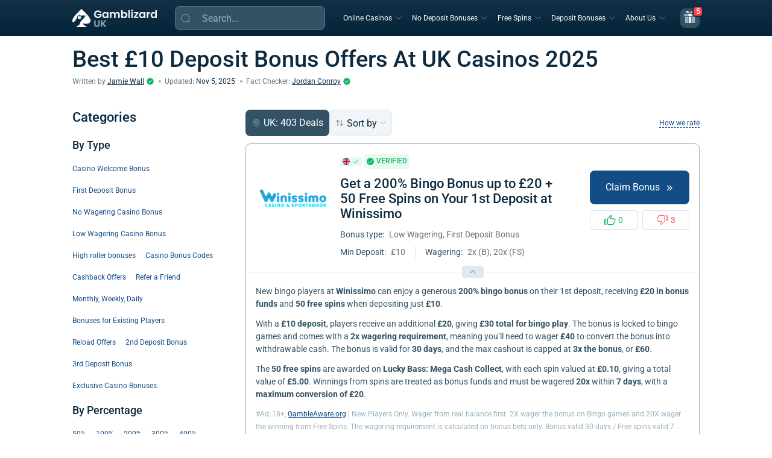

--- FILE ---
content_type: text/html; charset=UTF-8
request_url: https://gamblizard.com/deposit-bonuses/deposit-10-pound/page/4/
body_size: 29130
content:
<!DOCTYPE html>
<html class="no-js" lang="en-GB">
<head>
  <meta charset="UTF-8">
  <meta name="viewport" content="width=device-width, height=device-height, initial-scale=1.0, maximum-scale=1.0, user-scalable=no">

    <link rel="preconnect" href="https://gamblizard.com" crossorigin>

    <link rel="dns-prefetch" href="//www.googletagmanager.com">
    <link rel="dns-prefetch" href="//www.google-analytics.com">

    <link rel="preconnect" href="https://www.googletagmanager.com" crossorigin>
    <link rel="preconnect" href="https://www.google-analytics.com" crossorigin>

    <link rel="preload" href="/wp-content/themes/gamblthm/front/assets/fonts/Roboto-Regular.woff2" as="font" type="font/woff2" crossorigin>
    <link rel="preload" href="/wp-content/themes/gamblthm/front/assets/fonts/Roboto-Medium.woff2" as="font" type="font/woff2" crossorigin>
    <link rel="preload" href="/wp-content/themes/gamblthm/front/assets/fonts/Roboto-SemiBold.woff2" as="font" type="font/woff2" crossorigin>
    <link rel="preload" href="/wp-content/themes/gamblthm/front/assets/fonts/Roboto-Bold.woff2" as="font" type="font/woff2" crossorigin>

  <link rel="canonical" href="https://gamblizard.com/deposit-bonuses/deposit-10-pound/" />
        <link rel="prev" href="https://gamblizard.com/deposit-bonuses/deposit-10-pound/page/3/">
        <meta name='robots' content='index, follow, max-image-preview:large, max-snippet:-1, max-video-preview:-1' />

	<!-- This site is optimized with the Yoast SEO plugin v18.9 - https://yoast.com/wordpress/plugins/seo/ -->
	<title>Best £10 Deposit Bonus + Free Spins at UK Casinos - Page 4</title>
	<meta name="description" content="Deposit £10 get free spins for slots or bonus money for casino, and bingo chosen by experts. Deposit 10 and play with more at the prime online casinos in the UK. - Page 4" />
	<meta property="og:locale" content="en-GB" />
	<meta property="og:type" content="article" />
	<meta property="og:title" content="Best £10 Deposit Bonus + Free Spins at UK Casinos - Page 4" />
	<meta property="og:description" content="Deposit £10 get free spins for slots or bonus money for casino, and bingo chosen by experts. Deposit 10 and play with more at the prime online casinos in the UK. - Page 4" />
	<meta property="og:url" content="https://gamblizard.com/deposit-bonuses/deposit-10-pound/" />
	<meta property="og:site_name" content="GambLizard" />
	<meta property="og:image" content="https://gamblizard.com/wp-content/uploads/img-1/best-10-deposit-bonus-uk-gamblizard.jpg" />
	<meta property="og:image:width" content="1600" />
	<meta property="og:image:height" content="900" />
	<meta property="og:image:type" content="image/jpeg" />
	<meta name="twitter:card" content="summary_large_image" />
	<meta name="twitter:image" content="https://gamblizard.com/wp-content/uploads/img-1/best-10-deposit-bonus-uk-gamblizard.jpg" />
	<script type="application/ld+json" class="yoast-schema-graph">{"@context":"https://schema.org","@graph":[{"@type":"WebSite","@id":"https://gamblizard.com/#website","url":"https://gamblizard.com/","name":"GambLizard","description":"Just another WordPress site1","potentialAction":[{"@type":"SearchAction","target":{"@type":"EntryPoint","urlTemplate":"https://gamblizard.com/?s={search_term_string}"},"query-input":"required name=search_term_string"}],"inLanguage":"en-GB"},{"@type":"CollectionPage","@id":"https://gamblizard.com/deposit-bonuses/deposit-10-pound/page/4/#webpage","url":"https://gamblizard.com/deposit-bonuses/deposit-10-pound/page/4/","name":"Best £10 Deposit Bonus + Free Spins at UK Casinos - Page 4","isPartOf":{"@id":"https://gamblizard.com/#website"},"description":"Deposit £10 get free spins for slots or bonus money for casino, and bingo chosen by experts. Deposit 10 and play with more at the prime online casinos in the UK. - Page 4","breadcrumb":{"@id":"https://gamblizard.com/deposit-bonuses/deposit-10-pound/page/4/#breadcrumb"},"inLanguage":"en-GB","potentialAction":[{"@type":"ReadAction","target":["https://gamblizard.com/deposit-bonuses/deposit-10-pound/page/4/"]}]},{"@type":"BreadcrumbList","@id":"https://gamblizard.com/deposit-bonuses/deposit-10-pound/page/4/#breadcrumb","itemListElement":[{"@type":"ListItem","position":1,"name":"Gamblizard","item":"https://gamblizard.com/"},{"@type":"ListItem","position":2,"name":"Casino Offers","item":"https://gamblizard.com/deposit-bonuses/"},{"@type":"ListItem","position":3,"name":"£10 Deposit Casino Bonus"}]}]}</script>
	<!-- / Yoast SEO plugin. -->


<link rel='stylesheet' id='type-page-css'  href='https://gamblizard.com/wp-content/themes/gamblthm/front/assets/css/tax-type.css?ver=1762504101' media='all' />
        <script>
            var overallRatingPercents = {"licence_and_security":{"licence_integrity":"50","responsible_gaming_features":"25","security_measures_transparency_of_display":"15","regulatory_failures":"10"},"casino_deposit_options":{"range_of_methods":"30","quantity_of_methods":"30","disclosure_transparency":"20","processing_speed_compliance":"20"},"bonuses_and_special_offers":{"generosity_and_frequency":"35","variety_and_quality":"25","recoup_chances":"20","transparency_of_tcs":"10","bonus_eligibility":"10"},"loyalty_programme":{"quality_and_quantity_of_benefits":"40","tier_levels":"25","ease_of_access":"20","disclosure_transparency":"15"},"gaming_experience":{"range_and_quantity_of_casino_games":"30","reputation_of_game_providers":"20","game_performance_and_mobile_compatibility":"20","game_discoverability_and_user_interface":"15","game_description_and_features":"15"},"casino_withdrawal_options":{"range_of_methods":"25","quantity_of_methods":"25","identity_verification_flow":"20","processing_speed_compliance":"20","disclosure_transparency":"10"},"customer_care":{"contact_methods_variety":"30","quality_of_responses_and_support_interaction":"25","response_time_across_contact_methods":"20","ease_of_access_to_contact_methods":"20","availability_across_devices_and_browsers":"5"}};
            var overallRatingAllDataUrl = 'https://gamblizard.com/wp-content/themes/gamblthm-child/front/overall-rating/all-points-b54d04ee4444a4c4429792b4209ff4e3.json';
            var overallRatingAllData = {};
        </script>
		    <script>
        // iOSDeviceCheck
        (function() {
            const userAgent = window.navigator.userAgent || '';
            if (/iPad|iPod|iPhone/.test(userAgent)) {
                document.documentElement.classList.add('ios-device');
            }
        })();
    </script>
	<link rel="icon" href="https://gamblizard.com/wp-content/uploads/2020/06/favicon.ico" sizes="32x32" />
<link rel="icon" href="https://gamblizard.com/wp-content/uploads/2020/06/favicon.ico" sizes="192x192" />
<link rel="apple-touch-icon" href="https://gamblizard.com/wp-content/uploads/2020/06/favicon.ico" />
<meta name="msapplication-TileImage" content="https://gamblizard.com/wp-content/uploads/2020/06/favicon.ico" />
<noscript><style id="rocket-lazyload-nojs-css">.rll-youtube-player, [data-lazy-src]{display:none !important;}</style></noscript>
  
<!-- Global site tag (gtag.js) - Google Analytics -->
<script defer src="https://www.googletagmanager.com/gtag/js?id=UA-171434552-1"></script>
<script>
    window.dataLayer = window.dataLayer || [];
    function gtag(){dataLayer.push(arguments);}
    gtag('js', new Date());

    gtag('config', 'UA-171434552-1');
</script>

<!-- Google Tag Manager -->
<script>(function(w,d,s,l,i){w[l]=w[l]||[];w[l].push({'gtm.start':
            new Date().getTime(),event:'gtm.js'});var f=d.getElementsByTagName(s)[0],
        j=d.createElement(s),dl=l!='dataLayer'?'&l='+l:'';j.async=true;j.src=
        'https://www.googletagmanager.com/gtm.js?id='+i+dl;f.parentNode.insertBefore(j,f);
    })(window,document,'script','dataLayer','GTM-53393K9');</script>
<!-- End Google Tag Manager -->

</head>

<body class="archive tax-type term-deposit-10-pound term-828 paged-4">

  
<!-- Google Tag Manager (noscript) -->
<noscript>
    <iframe
            src="https://www.googletagmanager.com/ns.html?id=GTM-53393K9"
            height="0"
            width="0"
            style="display:none;visibility:hidden"
    ></iframe>
</noscript>
<!-- End Google Tag Manager (noscript) -->

  
  <header class=" header">
    <div class="container">
      <div class="header__inner">

        
          <a href="https://gamblizard.com" class="header__logo">
            <img width="140" height="30" src="data:image/svg+xml,%3Csvg%20xmlns='http://www.w3.org/2000/svg'%20viewBox='0%200%20140%2030'%3E%3C/svg%3E" alt="Gamblizard" class="header__logo-img header__logo-img--desc" data-lazy-src="https://gamblizard.com/wp-content/uploads/Gamblizard_Logo_white.png" /><noscript><img width="140" height="30" src="https://gamblizard.com/wp-content/uploads/Gamblizard_Logo_white.png" alt="Gamblizard" class="header__logo-img header__logo-img--desc" /></noscript>
            <img width="132" height="28" src="data:image/svg+xml,%3Csvg%20xmlns='http://www.w3.org/2000/svg'%20viewBox='0%200%20132%2028'%3E%3C/svg%3E" alt="Gamblizard" class="header__logo-img header__logo-img--mob" data-lazy-src="https://gamblizard.com/wp-content/uploads/Gamblizard_Logo_white_mob.png" /><noscript><img width="132" height="28" src="https://gamblizard.com/wp-content/uploads/Gamblizard_Logo_white_mob.png" alt="Gamblizard" class="header__logo-img header__logo-img--mob" /></noscript>
          </a>
        
        <div class="header__form">
          
<form method="GET" class="search-form search-form--header search-form-js" data-parts="{&quot;loading&quot;:&quot;&lt;img class=\&quot;search-form__loading search-form__loading-js\&quot; src=\&quot;https:\/\/gamblizard.com\/wp-content\/themes\/gamblthm\/front\/assets\/img\/sprite.b92fd13b.svg#loading-search\&quot; alt=\&quot;\&quot;&gt;&quot;,&quot;empty&quot;:&quot;&lt;div class=\&quot;search-form__empty\&quot;&gt;\n            &lt;img src=\&quot;https:\/\/gamblizard.com\/wp-content\/themes\/gamblthm\/front\/assets\/img\/search-empty.webp\&quot; alt=\&quot;\&quot; loading=\&quot;lazy\&quot; width=\&quot;80\&quot; height=\&quot;80\&quot; class=\&quot;search-form__empty-img\&quot;&gt;\n            &lt;p class=\&quot;search-form__empty-title\&quot;&gt;Oopssss&lt;\/p&gt;\n            &lt;p class=\&quot;search-form__empty-text\&quot;&gt;No results&lt;\/p&gt;\n        &lt;\/div&gt;&quot;}">
  <input type="hidden" name="action" value="search_by" />
  <input type="hidden" name="geo" value="" />
  <span class="search-form__open search-form__open-js">
    <svg class="search-form__open-icon">
      <use xlink:href="https://gamblizard.com/wp-content/themes/gamblthm/front/assets/img/sprite.b92fd13b.svg#search-btn"></use>
    </svg>
  </span>
  <div class="search-form__search">
    <input class="search-form__input search-form__input-js typography--body-m" autocomplete="off" placeholder="Search..." type="text" name="s" required="required" />
    <svg class="search-form__close search-form__close-js">
      <use xlink:href="https://gamblizard.com/wp-content/themes/gamblthm/front/assets/img/sprite.b92fd13b.svg#close-search"></use>
    </svg>
  </div>
  <div class="search-form__result">
    <div class="search-form__result-wrap tab-block-js">
        <ul class="search-form__result-header result-header result-header-js"></ul>
      <div class="search-form__result-content result-content result-content-js"></div>
    </div>
  </div>
</form>
        </div>

        <div class="header__menu header__menu-js">
          <ul class="menu"><li class="menu__item menu__item--children menu__item--children-js"><a class='menu__item-link typography--s-caption-lg typography--h5' href='javascript:void(0)'>Online Casinos</a><div class='sub-menu sub-menu-js accordion-js accordion-mob-js'><div class="sub-menu__title">
								<button class="sub-menu__back sub-menu__back-js">
									<svg>
										<use xlink:href="https://gamblizard.com/wp-content/themes/gamblthm/front/assets/img/sprite.b92fd13b.svg#sub-menu-back"></use>
									</svg>
								</button>
								<a class="typography--h1-lg typography--h5" href="/casinos/">Online Casinos</a> <span class="typography--h1">395</span></div><div class="sub-menu__inner"><div class="sub-menu__col"><div class="sub-menu__item"><div class="sub-menu__sub-title accordion-title-js typography--h4-lg typography--h6">Casino</div><ul class="sub-menu__list accordion-content-js"><li><a class="typography--s-caption-lg typography--body-m" href="/casinos/new/"><span></span>New Online Casinos</a></li><li><a class="typography--s-caption-lg typography--body-m" href="/casinos/best-payout-online-casino/"><span></span>Best Payout Casinos</a></li><li><a class="typography--s-caption-lg typography--body-m" href="/casinos/fast-payout-casinos/"><span></span>Fast Withdrawal Casinos</a></li><li><a class="typography--s-caption-lg typography--body-m" href="/casinos/low-deposit-casinos/"><span></span>Low Deposit Casinos</a></li><li><a class="typography--s-caption-lg typography--body-m" href="/casinos/independent-casinos/"><span></span>Independent Casinos</a></li><li><a class="typography--s-caption-lg typography--body-m" href="/casinos/live-casino/"><span></span>Live Online Casinos</a></li><li><a class="typography--s-caption-lg typography--body-m" href="/casinos/eu-casinos/"><span></span>European Casinos</a></li><li><a class="typography--s-caption-lg typography--body-m" href="/casinos/mobile-phone/"><span></span>Mobile Casinos</a></li></ul></div></div><div class="sub-menu__col"><div class="sub-menu__item"><div class="sub-menu__sub-title accordion-title-js typography--h4-lg typography--h6">By Payment</div><ul class="sub-menu__list accordion-content-js"><li><a class="typography--s-caption-lg typography--body-m" href="/casinos/casino-payment-options/pay-by-phone-casinos/"><span></span>Pay by Mobile Casinos</a></li><li><a class="typography--s-caption-lg typography--body-m" href="/casinos/casino-payment-options/paypal-casinos-uk/"><span></span>PayPal Casinos</a></li><li><a class="typography--s-caption-lg typography--body-m" href="/casinos/casino-payment-options/neteller-casinos/"><span></span>Neteller Casinos</a></li><li><a class="typography--s-caption-lg typography--body-m" href="/casinos/casino-payment-options/skrill-casinos/"><span></span>Skrill Casinos</a></li><li><a class="typography--s-caption-lg typography--body-m" href="/casinos/casino-payment-options/trustly-casinos/"><span></span>Trustly Casinos</a></li><li><a class="typography--s-caption-lg typography--body-m" href="/casinos/casino-payment-options/visa-casinos/"><span></span>VISA Casinos</a></li><li><a class="typography--s-caption-lg typography--body-m" href="/casinos/casino-payment-options/paysafecard-casinos-uk/"><span></span>PaysafeCard Casinos</a></li><li><a class="typography--s-caption-lg typography--body-m" href="/casinos/casino-payment-options/muchbetter-casinos/"><span></span>MuchBetter Casinos</a></li><li><a class="typography--s-caption-lg typography--body-m" href="/casinos/casino-payment-options/ecopayz-casinos/"><span></span>ecoPayz Casinos</a></li><li><a class="typography--s-caption-lg typography--body-m" href="/casinos/casino-payment-options/neosurf-online-casinos/"><span></span>Neosurf Casinos</a></li></ul></div></div><div class="sub-menu__col"><div class="sub-menu__item"><div class="sub-menu__sub-title accordion-title-js typography--h4-lg typography--h6">By Game</div><ul class="sub-menu__list accordion-content-js"><li><a class="typography--s-caption-lg typography--body-m" href="/casinos/live-casino/uk-live-roulette/"><span></span>Live Roulette Sites</a></li><li><a class="typography--s-caption-lg typography--body-m" href="/casinos/live-casino/uk-live-blackjack/"><span></span>Live Blackjack Sites</a></li><li><a class="typography--s-caption-lg typography--body-m" href="/casinos/live-casino/live-baccarat/"><span></span>Live Baccarat Sites</a></li><li><a class="typography--s-caption-lg typography--body-m" href="/casinos/live-casino/live-poker/"><span></span>Live Poker Sites</a></li><li><a class="typography--s-caption-lg typography--body-m" href="/casinos/crash-gambling/"><span></span>Crash Gambling Sites</a></li><li><a class="typography--s-caption-lg typography--body-m" href="/casinos/plinko-casinos/"><span></span>Plinko Casino Sites</a></li><li><a class="typography--s-caption-lg typography--body-m" href="/slot-sites/"><span></span>Best Slot Sites</a></li><li><a class="typography--s-caption-lg typography--body-m" href="/bingo-sites/"><span></span>Best Bingo Sites</a></li></ul></div></div></div></div></li><li class="menu__item menu__item--children menu__item--children-js"><a class='menu__item-link typography--s-caption-lg typography--h5' href='javascript:void(0)'>No Deposit Bonuses</a><div class='sub-menu sub-menu-js accordion-js accordion-mob-js'><div class="sub-menu__title">
								<button class="sub-menu__back sub-menu__back-js">
									<svg>
										<use xlink:href="https://gamblizard.com/wp-content/themes/gamblthm/front/assets/img/sprite.b92fd13b.svg#sub-menu-back"></use>
									</svg>
								</button>
								<a class="typography--h1-lg typography--h5" href="/no-deposit-bonuses/">No Deposit Bonuses</a> <span class="typography--h1">44</span></div><div class="sub-menu__inner"><div class="sub-menu__col"><div class="sub-menu__item"><div class="sub-menu__sub-title accordion-title-js typography--h4-lg typography--h6">By Type</div><ul class="sub-menu__list accordion-content-js"><li><a class="typography--s-caption-lg typography--body-m" href="/no-deposit-bonuses/welcome-bonuses-no-deposit/"><span></span>Welcome Bonuses</a></li><li><a class="typography--s-caption-lg typography--body-m" href="/no-deposit-bonuses/no-wagering/"><span></span>No Wagering Bonuses</a></li><li><a class="typography--s-caption-lg typography--body-m" href="/no-deposit-bonuses/signup-bonus/"><span></span>Sign Up Bonuses</a></li><li><a class="typography--s-caption-lg typography--body-m" href="/no-deposit-bonuses/bonus-codes/"><span></span>Coupon Codes</a></li><li><a class="typography--s-caption-lg typography--body-m" href="/no-deposit-bonuses/free-money-casinos/"><span></span>Free Money</a></li></ul></div></div><div class="sub-menu__col"><div class="sub-menu__item"><div class="sub-menu__sub-title accordion-title-js typography--h4-lg typography--h6">By Game</div><ul class="sub-menu__list accordion-content-js"><li><a class="typography--s-caption-lg typography--body-m" href="/no-deposit-bonuses/free-bingo-no-deposit/"><span></span>No Deposit Bingo</a></li><li><a class="typography--s-caption-lg typography--body-m" href="/no-deposit-bonuses/slots-bonuses/"><span></span>No Deposit Slots</a></li><li><a class="typography--s-caption-lg typography--body-m" href="/no-deposit-bonuses/poker-bonuses/"><span></span>No Deposit Poker</a></li><li><a class="typography--s-caption-lg typography--body-m" href="/no-deposit-bonuses/blackjack-bonuses/"><span></span>No Deposit Blackjack</a></li><li><a class="typography--s-caption-lg typography--body-m" href="/no-deposit-bonuses/roulette-bonuses/"><span></span>No Deposit Roulette</a></li><li><a class="typography--s-caption-lg typography--body-m" href="/no-deposit-bonuses/scratch-cards-bonuses/"><span></span>No Deposit Scratch Cards</a></li><li><a class="typography--s-caption-lg typography--body-m" href="/no-deposit-bonuses/baccarat-bonuses/"><span></span>No Deposit Baccarat</a></li></ul></div></div><div class="sub-menu__col"><div class="sub-menu__item"><div class="sub-menu__sub-title accordion-title-js typography--h4-lg typography--h6">Bonus Value</div><ul class="sub-menu__list accordion-content-js"><li><a class="typography--s-caption-lg typography--body-m" href="/no-deposit-bonuses/5-free-no-deposit-casino-bonus/"><span></span>£5 no Deposit Bonus</a></li><li><a class="typography--s-caption-lg typography--body-m" href="/no-deposit-bonuses/10-free-no-deposit-casino-bonus/"><span></span>£10 no Deposit Bonus</a></li><li><a class="typography--s-caption-lg typography--body-m" href="/no-deposit-bonuses/20-free-no-deposit-casino-bonus/"><span></span>£20 no Deposit Bonus</a></li><li><a class="typography--s-caption-lg typography--body-m" href="/no-deposit-bonuses/30-free-no-deposit-casino-bonus/"><span></span>£30 no Deposit Bonus</a></li></ul></div></div><div class="sub-menu__col"><div class="sub-menu__item"><div class="sub-menu__sub-title accordion-title-js typography--h4-lg typography--h6">Way Of Playing</div><ul class="sub-menu__list accordion-content-js"><li><a class="typography--s-caption-lg typography--body-m" href="/no-deposit-bonuses/mobile-casino-bonuses/"><span></span>Mobile Casino no Deposit Bonus</a></li></ul></div></div></div></div></li><li class="menu__item menu__item--children menu__item--children-js"><a class='menu__item-link typography--s-caption-lg typography--h5' href='javascript:void(0)'>Free Spins</a><div class='sub-menu sub-menu-js accordion-js accordion-mob-js'><div class="sub-menu__title">
								<button class="sub-menu__back sub-menu__back-js">
									<svg>
										<use xlink:href="https://gamblizard.com/wp-content/themes/gamblthm/front/assets/img/sprite.b92fd13b.svg#sub-menu-back"></use>
									</svg>
								</button>
								<a class="typography--h1-lg typography--h5" href="/free-spins/">Free Spins</a> <span class="typography--h1">733</span></div><div class="sub-menu__inner"><div class="sub-menu__col"><div class="sub-menu__item"><div class="sub-menu__sub-title accordion-title-js typography--h4-lg typography--h6">By Type</div><ul class="sub-menu__list accordion-content-js"><li><a class="typography--s-caption-lg typography--body-m" href="/free-spins/bonus-codes-free-spins/"><span></span>Free Spins Bonus Codes</a></li><li><a class="typography--s-caption-lg typography--body-m" href="/free-spins/no-wagering-free-spins/"><span></span>Free Spins No Wagering</a></li><li><a class="typography--s-caption-lg typography--body-m" href="/free-spins/daily-free-spins/"><span></span>Daily Free Spins</a></li><li><a class="typography--s-caption-lg typography--body-m" href="/free-spins/free-spins-for-adding-card/"><span></span>Free Spins For Adding Card</a></li><li><a class="typography--s-caption-lg typography--body-m" href="/free-spins/mobile-casino-free-spins/"><span></span>Free Spins Mobile Verification</a></li><li><a class="typography--s-caption-lg typography--body-m" href="/free-spins/for-existing-customers/"><span></span>Free Spins For Existing Users</a></li></ul></div></div><div class="sub-menu__col"><div class="sub-menu__item"><div class="sub-menu__sub-title accordion-title-js typography--h4-lg typography--h6">By Number of Spins</div><ul class="sub-menu__list accordion-content-js"><li><a class="typography--s-caption-lg typography--body-m" href="/free-spins/10-free-spins-no-deposit/"><span></span>10 Free Spins</a></li><li><a class="typography--s-caption-lg typography--body-m" href="/free-spins/20-free-spins-no-deposit/"><span></span>20 Free Spins</a></li><li><a class="typography--s-caption-lg typography--body-m" href="/free-spins/30-free-spins-no-deposit/"><span></span>30 Free Spins</a></li><li><a class="typography--s-caption-lg typography--body-m" href="/free-spins/50-free-spins-no-deposit/"><span></span>50 Free Spins</a></li><li><a class="typography--s-caption-lg typography--body-m" href="/free-spins/100-free-spins/"><span></span>100 Free Spins</a></li><li><a class="typography--s-caption-lg typography--body-m" href="/free-spins/200-free-spins/"><span></span>200 Free Spins</a></li><li><a class="typography--s-caption-lg typography--body-m" href="/free-spins/500-free-spins/"><span></span>500 Free Spins</a></li></ul></div></div><div class="sub-menu__col"><div class="sub-menu__item"><div class="sub-menu__sub-title accordion-title-js typography--h4-lg typography--h6">By Game</div><ul class="sub-menu__list accordion-content-js"><li><a class="typography--s-caption-lg typography--body-m" href="/free-spins/bingo-free-spins/"><span></span>Bingo Free Spins</a></li></ul></div></div></div></div></li><li class="menu__item menu__item--children menu__item--children-js"><a class='menu__item-link typography--s-caption-lg typography--h5' href='javascript:void(0)'>Deposit Bonuses</a><div class='sub-menu sub-menu-js accordion-js accordion-mob-js'><div class="sub-menu__title">
								<button class="sub-menu__back sub-menu__back-js">
									<svg>
										<use xlink:href="https://gamblizard.com/wp-content/themes/gamblthm/front/assets/img/sprite.b92fd13b.svg#sub-menu-back"></use>
									</svg>
								</button>
								<a class="typography--h1-lg typography--h5" href="/deposit-bonuses/">Deposit Bonuses</a> <span class="typography--h1">967</span></div><div class="sub-menu__inner"><div class="sub-menu__col"><div class="sub-menu__item"><div class="sub-menu__sub-title accordion-title-js typography--h4-lg typography--h6">By Type</div><ul class="sub-menu__list accordion-content-js"><li><a class="typography--s-caption-lg typography--body-m" href="/deposit-bonuses/casino-welcome-bonus/"><span></span>Casino Welcome Bonuses</a></li><li><a class="typography--s-caption-lg typography--body-m" href="/deposit-bonuses/first-deposit-bonuses/"><span></span>First Deposit Bonuses</a></li><li><a class="typography--s-caption-lg typography--body-m" href="/deposit-bonuses/low-wagering-casinos/"><span></span>Low Wagering Bonuses</a></li><li><a class="typography--s-caption-lg typography--body-m" href="/deposit-bonuses/deposit-bonus-with-no-wagering-requirements/"><span></span>No Wagering Casino Bonuses</a></li><li><a class="typography--s-caption-lg typography--body-m" href="/deposit-bonuses/cashback-bonuses/"><span></span>Cashback Bonuses</a></li><li><a class="typography--s-caption-lg typography--body-m" href="/deposit-bonuses/highroller-bonuses/"><span></span>Highroller Bonuses</a></li><li><a class="typography--s-caption-lg typography--body-m" href="/deposit-bonuses/monthly-casino-bonus/"><span></span>Monthly Casino Bonuses</a></li></ul></div></div><div class="sub-menu__col"><div class="sub-menu__item"><div class="sub-menu__sub-title accordion-title-js typography--h4-lg typography--h6">By Percentage</div><ul class="sub-menu__list accordion-content-js"><li><a class="typography--s-caption-lg typography--body-m" href="/deposit-bonuses/100-casino-bonus/"><span></span>100% Casino Bonuses</a></li><li><a class="typography--s-caption-lg typography--body-m" href="/deposit-bonuses/200-casino-bonus/"><span></span>200% Casino Bonuses</a></li><li><a class="typography--s-caption-lg typography--body-m" href="/deposit-bonuses/300-casino-bonus/"><span></span>300% Casino Bonuses</a></li><li><a class="typography--s-caption-lg typography--body-m" href="/deposit-bonuses/400-casino-bonuses/"><span></span>400% Casino Bonuses</a></li><li><a class="typography--s-caption-lg typography--body-m" href="/deposit-bonuses/500-casino-bonuses/"><span></span>500% Casino Bonuses</a></li><li><a class="typography--s-caption-lg typography--body-m" href="/deposit-bonuses/600-casino-bonuses/"><span></span>600% Casino Bonuses</a></li><li><a class="typography--s-caption-lg typography--body-m" href="/deposit-bonuses/1000-casino-bonus/"><span></span>1000% Casino Bonuses</a></li></ul></div></div><div class="sub-menu__col"><div class="sub-menu__item"><div class="sub-menu__sub-title accordion-title-js typography--h4-lg typography--h6">Low Deposit</div><ul class="sub-menu__list accordion-content-js"><li><a class="typography--s-caption-lg typography--body-m" href="/deposit-bonuses/deposit-1-pound/"><span></span>£1 Deposit Casinos</a></li><li><a class="typography--s-caption-lg typography--body-m" href="/deposit-bonuses/deposit-3-pound/"><span></span>£3 Deposit Casinos</a></li><li><a class="typography--s-caption-lg typography--body-m" href="/deposit-bonuses/deposit-5-pound/"><span></span>£5 Deposit Casinos</a></li><li><a class="typography--s-caption-lg typography--body-m" href="/deposit-bonuses/deposit-10-pound/"><span></span>£10 Deposit Casinos</a></li><li><a class="typography--s-caption-lg typography--body-m" href="/deposit-bonuses/deposit-20-pound/"><span></span>£20 Deposit Casinos</a></li></ul></div></div><div class="sub-menu__col"><div class="sub-menu__item"><div class="sub-menu__sub-title accordion-title-js typography--h4-lg typography--h6">By Game</div><ul class="sub-menu__list accordion-content-js"><li><a class="typography--s-caption-lg typography--body-m" href="/deposit-bonuses/bingo-deposit-bonus/"><span></span>Bingo Bonuses</a></li><li><a class="typography--s-caption-lg typography--body-m" href="/deposit-bonuses/roulette-deposit-bonuses/"><span></span>Roulette Bonuses</a></li><li><a class="typography--s-caption-lg typography--body-m" href="/deposit-bonuses/slots-deposit-bonuses/"><span></span>Slots Bonuses</a></li><li><a class="typography--s-caption-lg typography--body-m" href="/deposit-bonuses/live-casino-bonuses/"><span></span>Live Casino Bonuses</a></li></ul></div></div></div></div></li><li class="menu__item menu__item--children menu__item--children-js"><a class='menu__item-link typography--s-caption-lg typography--h5' href='javascript:void(0)'>About Us</a><div class='sub-menu sub-menu-js accordion-js accordion-mob-js'><div class="sub-menu__title">
								<button class="sub-menu__back sub-menu__back-js">
									<svg>
										<use xlink:href="https://gamblizard.com/wp-content/themes/gamblthm/front/assets/img/sprite.b92fd13b.svg#sub-menu-back"></use>
									</svg>
								</button>
								<a class="typography--h1-lg typography--h5" href="/about-us/">About Us</a> <span class="typography--h1"></span></div><div class="sub-menu__inner"><div class="sub-menu__col"><div class="sub-menu__item"><div class="sub-menu__sub-title accordion-title-js typography--h4-lg typography--h6">About Gamblizard</div><ul class="sub-menu__list accordion-content-js"><li><a class="typography--s-caption-lg typography--body-m" href="/contact-us/"><span></span>Contact us</a></li><li><a class="typography--s-caption-lg typography--body-m" href="/about-us/#Team"><span></span>Our Team</a></li><li><a class="typography--s-caption-lg typography--body-m" href="/how-we-rank-casinos/"><span></span>How We Review Casinos</a></li><li><a class="typography--s-caption-lg typography--body-m" href="/editorial-policy/"><span></span>Editorial Policy</a></li></ul></div></div></div></div></li></ul>        </div>

        
          <button class="header__bonuses header__bonuses-js">
            <svg class="bonuses__img">
              <use xlink:href="https://gamblizard.com/wp-content/themes/gamblthm/front/assets/img/sprite.b92fd13b.svg#bonuses-new"></use>
            </svg>
            <span class="header__bonuses-count typography--s-overline-500">5</span>
          </button>
        
        <button class="header__hamburger header__btn hamburger hamburger-js">
          <svg class="hamburger__img hamburger__close">
            <use xlink:href="https://gamblizard.com/wp-content/themes/gamblthm/front/assets/img/sprite.b92fd13b.svg#ham-open-white"></use>
          </svg>
          <svg class="hamburger__img hamburger__open">
            <use xlink:href="https://gamblizard.com/wp-content/themes/gamblthm/front/assets/img/sprite.b92fd13b.svg#close-white"></use>
          </svg>
        </button>

      </div>
    </div>
  </header>

<section class="firstscreen-count">
  <div class="container">
    <div class="firstscreen-count__content">
              <h1 class="firstscreen-count__title typography--h2">Best £10 Deposit Bonus Offers At UK Casinos 2025</h1>
            <div class="post__meta typography--s-caption">
    <span class="meta__author">Written by <a href="https://gamblizard.com/about-us/jamie-wall/">Jamie Wall</a></span>    <span class="meta__date--updated">Updated: <b>Nov 5, 2025</b></span>
    <span class="meta__author meta__author--fact-checker">Fact Checker: <a href="https://gamblizard.com/about-us/jordan-conroy/">Jordan Conroy</a></span></div>                 </div>
  </div>
</section>

<section class="type-main">
    <div class="container">
        <div class="type-main__content">
                            <div class="type-main__nav">
                    <button type="button" class="type-main__nav-cat open-mob-filter-js typography--btn-2" data-open-elem="filter-type">
                        <svg class="icon">
                            <use xlink:href="https://gamblizard.com/wp-content/themes/gamblthm/front/assets/img/sprite.b92fd13b.svg#type-categories"></use>
                        </svg>
                        Categories                    </button>

                    
<div class="type__deals typography--btn-2">

            <span class="type__deals-country">

            UK:
        </span>
        
    403 Deals
</div>

                    <div class="sort-by sort-by-js typography--body-m " data-page-id="828" data-action="">
    <div class="sort-by__selected sort-by__selected-js">
        
        Sort by
    </div>
    <ul class="sort-by__sub-menu">
        <li class="sort-by__item sort-by__item--selected" data-sort-by="default" data-sort-by-text="Sort by">

            Top offers
        </li>

        
            <li class="sort-by__item" data-sort-by="trending">

                Trending
            </li>

        
            <li class="sort-by__item" data-sort-by="users-choice">

                Users' choice
            </li>

        
            <li class="sort-by__item" data-sort-by="newest">

                Newest
            </li>

            </ul>
</div>

                    
<div class="how-we-rate-info">
    <span class="how-we-rate-info__main-title typography--s-caption">How we rate</span>
    <div class="how-we-rate-info__description">
        <span class="how-we-rate-info__title typography--h6">How we rate</span>
        <p class="typography--body-s">Our dedicated editorial team  evaluates every online casino prior to assigning a rating. These evaluations are grounded in a rigorous scoring methodology that encompasses factors such as trustworthiness, overall gambling experience, fee structures, customer support quality, and various other critical aspects.</p>
        <div class="text-right">
            <a class="typography--body-s" href="https://gamblizard.com/how-we-rank-casinos/">Our Review Process</a>
        </div>
    </div>
</div>
                </div>
                
                

                
                <div class="type-main__content-wrap type-main__content-wrap-js coupons-items-sort-js">
					
<div class="casino-coupon coupon-modal-js casino-coupon--gtag empty_coupon_code casino-coupon--type " data-event-category="toCasino" data-coupon_id="37709" data-casino_id="2168" data-coupon_code="" data-coupon_title="Get a 200% Bingo Bonus up to £20 + 50 Free Spins on Your 1st Deposit at Winissimo" data-affiliate_url="https://gamblizard.com/coupons/get-a-200-bingo-bonus-up-to-20-50-free-spins-on-your-1st-deposit-at-winissimo/" data-casino_name="Winissimo Casino" data-casino_link="https://gamblizard.com/casinos/winissimo-casino/" data-casino_logo="https://gamblizard.com/wp-content/uploads/casinos/2168/logo_winissimo-logo.png" data-event-position="76">

    <div class="casino-coupon__labels">
        
                    <div class="casino-coupon__available typography--s-overline-500">
                <img width="30" height="30" src="data:image/svg+xml,%3Csvg%20xmlns='http://www.w3.org/2000/svg'%20viewBox='0%200%2030%2030'%3E%3C/svg%3E" alt="£10 Deposit Casino Bonus Available for UK Players" title="GB" data-lazy-src="https://gamblizard.com/wp-content/themes/gamblthm/front/assets/img/flags/GB.svg"><noscript><img width="30" height="30" src="https://gamblizard.com/wp-content/themes/gamblthm/front/assets/img/flags/GB.svg" alt="£10 Deposit Casino Bonus Available for UK Players" title="GB"></noscript>                <svg class="casino-coupon__available-icon">
                    <use xlink:href="https://gamblizard.com/wp-content/themes/gamblthm/front/assets/img/sprite.b92fd13b.svg#available-check"></use>
                </svg>
            </div>
        
                    <div class="casino-coupon__verified typography--s-overline-500">
                <svg class="casino-coupon__verified-icon">
                    <use xlink:href="https://gamblizard.com/wp-content/themes/gamblthm/front/assets/img/sprite.b92fd13b.svg#available-check"></use>
                </svg>
                VERIFIED            </div>
        
            </div>

            <div class="casino-coupon__logo">
            <a href="https://gamblizard.com/casinos/winissimo-casino/">
                <img width="256" height="128" src="data:image/svg+xml,%3Csvg%20xmlns='http://www.w3.org/2000/svg'%20viewBox='0%200%20256%20128'%3E%3C/svg%3E" alt="Winissimo Casino" data-lazy-src="https://gamblizard.com/wp-content/uploads/casinos/2168/logo_winissimo-logo.png"><noscript><img width="256" height="128" src="https://gamblizard.com/wp-content/uploads/casinos/2168/logo_winissimo-logo.png" alt="Winissimo Casino"></noscript>
            </a>
        </div>
    
    <div class="casino-coupon__content">
                <a rel="nofollow" href="https://gamblizard.com/coupons/get-a-200-bingo-bonus-up-to-20-50-free-spins-on-your-1st-deposit-at-winissimo/" target="_blank"
           class="casino-coupon__title open-coupon-js typography--body-s "
           data-event-action="ct-coupon-description"
        >Get a 200% Bingo Bonus up to £20 + 50 Free Spins on Your 1st Deposit at Winissimo</a>
    </div>

    <div class="casino-coupon__props">

                    <p class="casino-coupon__props-item typography--body-s">
                <span>Bonus type:</span>
                Low Wagering, First Deposit Bonus            </p>
        
                    <p class="casino-coupon__props-item typography--body-s">
                <span>Min Deposit:</span>
                £10            </p>
        
                    <p class="casino-coupon__props-item typography--body-s">
                <span>Wagering:</span>
                2x (B), 20x (FS)            </p>
        
        
    </div>

    <div class="casino-coupon__button">
                <a rel="nofollow" href="https://gamblizard.com/coupons/get-a-200-bingo-bonus-up-to-20-50-free-spins-on-your-1st-deposit-at-winissimo/" target="_blank" class="coupon-button open-coupon-js typography--btn-2 typography--btn-2-md " 
            data-event-action="ct-coupon-button">Claim Bonus <svg class="icon">
			 <use xlink:href="https://gamblizard.com/wp-content/themes/gamblthm/front/assets/img/sprite.b92fd13b.svg#double-arrow"></use></svg></a>
        <div class="casino-coupon__votes">
            <button class="casino-coupon__votes-item casino-coupon__likes" data-voice="yes">
                <svg class="casino-coupon__votes-icon">
                    <use xlink:href="https://gamblizard.com/wp-content/themes/gamblthm/front/assets/img/sprite.b92fd13b.svg#thumb-up"></use>
                </svg>
                <span class="casino-coupon__votes-count typography--btn-3">
                    0                </span>
            </button>
            <button class="casino-coupon__votes-item casino-coupon__dislikes" data-voice="no">
                <svg class="casino-coupon__votes-icon">
                    <use xlink:href="https://gamblizard.com/wp-content/themes/gamblthm/front/assets/img/sprite.b92fd13b.svg#thumb-down"></use>
                </svg>
                <span class="casino-coupon__votes-count typography--btn-3">
                    3                </span>
            </button>
        </div>
    </div>

    <div class="casino-coupon__footer">
        <div class="casino-coupon__tands">
            
<div class="coupon-tandc">
    <button class="coupon-tandc__toggler typography--s-caption">T&Cs Apply</button>

    <div class="coupon-tandc__content scroll-block">

                    <p class="coupon-tandc__content-text coupon-tandc__content-text-js typography--s-overline-400">
                <span class="coupon-tandc__content-short">#Ad, 18+, <a href="https://www.gambleaware.org/" rel="nofollow" target="_blank">GambleAware.org</a> | New Players Only. Wager from real balance first. 2X wager the bonus on Bingo games and 20X wager the winning from Free Spins. The wagering requirement is calculated on bonus bets only. Bonus valid 30 days / Free spins valid 7</span><span
                        class="coupon-tandc__content-dots">...</span><span
                        class="coupon-tandc__content-rest"> days from receipt. Max conversion: 3 times the bonus amount or from free spins: £20. Min Deposit £10 required. Withdrawal requests void all active/pending bonuses. Excluded Skrill and Neteller deposits. <a class="tands--gtag" href="https://gamblizard.com/coupons/get-a-200-bingo-bonus-up-to-20-50-free-spins-on-your-1st-deposit-at-winissimo/" rel="nofollow" target="_blank"
              data-event-action="ct-coupon-tnc"
            >Full Bonus T&C</a></span>
                <button class="coupon-tandc__content-more coupon-tandc__content-more-js" type="button">
                    <svg>
                        <use xlink:href="https://gamblizard.com/wp-content/themes/gamblthm/front/assets/img/sprite.b92fd13b.svg#arrow"></use>
                    </svg>
                </button>

            </p>

        
    </div>
</div>
        </div>

        
            <div class="casino-coupon__desc show-more-js active">
                <button class="casino-coupon__desc-btn show-more-btn-js typography--s-caption"
                        data-show="Show Details" data-less="Show Less">
                    <span>
                        Show Less                    </span>
                    <svg class="casino-coupon__desc-icon casino-coupon__desc-icon--mob">
                        <use xlink:href="https://gamblizard.com/wp-content/themes/gamblthm/front/assets/img/sprite.b92fd13b.svg#double-arrow"></use>
                    </svg>
                    <svg class=" casino-coupon__desc-icon casino-coupon__desc-icon--desctop">
                        <use xlink:href="https://gamblizard.com/wp-content/themes/gamblthm/front/assets/img/sprite.b92fd13b.svg#coupon-description"></use>
                    </svg>
                </button>
                <div class="casino-coupon__desc-text show-more-content-js typography--body-s body-s-overwrite" >
                    <p>New bingo players at <strong>Winissimo</strong> can enjoy a generous <strong>200% bingo bonus</strong> on their 1st deposit, receiving <strong>£20 in bonus funds</strong> and <strong>50 free spins</strong> when depositing just <strong>£10</strong>.</p>
<p>With a <strong>£10 deposit</strong>, players receive an additional <strong>£20</strong>, giving <strong>£30 total for bingo play</strong>. The bonus is locked to bingo games and comes with a <strong>2x wagering requirement</strong>, meaning you’ll need to wager <strong>£40</strong> to convert the bonus into withdrawable cash. The bonus is valid for <strong>30 days</strong>, and the max cashout is capped at <strong>3x the bonus</strong>, or <strong>£60</strong>.</p>
<p>The <strong>50 free spins</strong> are awarded on <strong>Lucky Bass: Mega Cash Collect</strong>, with each spin valued at <strong>£0.10</strong>, giving a total value of <strong>£5.00</strong>. Winnings from spins are treated as bonus funds and must be wagered <strong>20x</strong> within <strong>7 days</strong>, with a <strong>maximum conversion of £20</strong>.</p>
                </div>
            </div>

        
    </div>

</div>

<div class="casino-coupon coupon-modal-js casino-coupon--gtag empty_coupon_code casino-coupon--type " data-event-category="toCasino" data-coupon_id="36293" data-casino_id="1000" data-coupon_code="" data-coupon_title="Claim a 200% Deposit Bonus up to £50 + 20 No Wagering Free Spins on Book of Dead" data-affiliate_url="https://gamblizard.com/coupons/claim-a-200-deposit-bonus-up-to-50-20-no-wagering-free-spins-on-book-of-dead/" data-casino_name="The Online Casino" data-casino_link="https://gamblizard.com/casinos/the-online-casino-bonus/" data-casino_logo="https://gamblizard.com/wp-content/uploads/casinos/1000/logo_logo_logo_the-online-casino-newest-logo.png" data-event-position="77">

    <div class="casino-coupon__labels">
        
                    <div class="casino-coupon__available typography--s-overline-500">
                <img width="30" height="30" src="data:image/svg+xml,%3Csvg%20xmlns='http://www.w3.org/2000/svg'%20viewBox='0%200%2030%2030'%3E%3C/svg%3E" alt="£10 Deposit Casino Bonus Available for UK Players" title="GB" data-lazy-src="https://gamblizard.com/wp-content/themes/gamblthm/front/assets/img/flags/GB.svg"><noscript><img width="30" height="30" src="https://gamblizard.com/wp-content/themes/gamblthm/front/assets/img/flags/GB.svg" alt="£10 Deposit Casino Bonus Available for UK Players" title="GB"></noscript>                <svg class="casino-coupon__available-icon">
                    <use xlink:href="https://gamblizard.com/wp-content/themes/gamblthm/front/assets/img/sprite.b92fd13b.svg#available-check"></use>
                </svg>
            </div>
        
                    <div class="casino-coupon__verified typography--s-overline-500">
                <svg class="casino-coupon__verified-icon">
                    <use xlink:href="https://gamblizard.com/wp-content/themes/gamblthm/front/assets/img/sprite.b92fd13b.svg#available-check"></use>
                </svg>
                VERIFIED            </div>
        
            </div>

            <div class="casino-coupon__logo">
            <a href="https://gamblizard.com/casinos/the-online-casino-bonus/">
                <img width="256" height="128" src="data:image/svg+xml,%3Csvg%20xmlns='http://www.w3.org/2000/svg'%20viewBox='0%200%20256%20128'%3E%3C/svg%3E" alt="The Online Casino" data-lazy-src="https://gamblizard.com/wp-content/uploads/casinos/1000/logo_logo_logo_the-online-casino-newest-logo.png"><noscript><img width="256" height="128" src="https://gamblizard.com/wp-content/uploads/casinos/1000/logo_logo_logo_the-online-casino-newest-logo.png" alt="The Online Casino"></noscript>
            </a>
        </div>
    
    <div class="casino-coupon__content">
                <a rel="nofollow" href="https://gamblizard.com/coupons/claim-a-200-deposit-bonus-up-to-50-20-no-wagering-free-spins-on-book-of-dead/" target="_blank"
           class="casino-coupon__title open-coupon-js typography--body-s "
           data-event-action="ct-coupon-description"
        >Claim a 200% Deposit Bonus up to £50 + 20 No Wagering Free Spins on Book of Dead</a>
    </div>

    <div class="casino-coupon__props">

                    <p class="casino-coupon__props-item typography--body-s">
                <span>Bonus type:</span>
                Free Spins, Code, No Wagering, First Deposit Bonus            </p>
        
                    <p class="casino-coupon__props-item typography--body-s">
                <span>Min Deposit:</span>
                £10            </p>
        
                    <p class="casino-coupon__props-item typography--body-s">
                <span>Wagering:</span>
                50x (B), 0x (FS)            </p>
        
        
    </div>

    <div class="casino-coupon__button">
                <a rel="nofollow" href="https://gamblizard.com/coupons/claim-a-200-deposit-bonus-up-to-50-20-no-wagering-free-spins-on-book-of-dead/" target="_blank" class="coupon-button open-coupon-js typography--btn-2 typography--btn-2-md " 
            data-event-action="ct-coupon-button">Claim Free Spins <svg class="icon">
			 <use xlink:href="https://gamblizard.com/wp-content/themes/gamblthm/front/assets/img/sprite.b92fd13b.svg#double-arrow"></use></svg></a>
        <div class="casino-coupon__votes">
            <button class="casino-coupon__votes-item casino-coupon__likes" data-voice="yes">
                <svg class="casino-coupon__votes-icon">
                    <use xlink:href="https://gamblizard.com/wp-content/themes/gamblthm/front/assets/img/sprite.b92fd13b.svg#thumb-up"></use>
                </svg>
                <span class="casino-coupon__votes-count typography--btn-3">
                    1                </span>
            </button>
            <button class="casino-coupon__votes-item casino-coupon__dislikes" data-voice="no">
                <svg class="casino-coupon__votes-icon">
                    <use xlink:href="https://gamblizard.com/wp-content/themes/gamblthm/front/assets/img/sprite.b92fd13b.svg#thumb-down"></use>
                </svg>
                <span class="casino-coupon__votes-count typography--btn-3">
                    5                </span>
            </button>
        </div>
    </div>

    <div class="casino-coupon__footer">
        <div class="casino-coupon__tands">
            
<div class="coupon-tandc">
    <button class="coupon-tandc__toggler typography--s-caption">T&Cs Apply</button>

    <div class="coupon-tandc__content scroll-block">

                    <p class="coupon-tandc__content-text coupon-tandc__content-text-js typography--s-overline-400">
                <span class="coupon-tandc__content-short">#Ad, 18+, <a href="https://www.gambleaware.org/" rel="nofollow" target="_blank">GambleAware.org</a> | New Players Only. Wagering occurs from real balance first. 50X wagering the bonus. Contribution may vary per game. Available on selected games only. The wagering requirement is calculated on bonus bets only. Bonus valid 30 Da</span><span
                        class="coupon-tandc__content-dots">...</span><span
                        class="coupon-tandc__content-rest">ys from receipt/Free spins valid 7 days from receipt. Max conversion: 3 X the bonus amount. Limited to 5 brands within the network. Withdrawal requests void all active/pending bonuses. Excluded Skrill and Neteller deposits. <a class="tands--gtag" href="https://gamblizard.com/coupons/claim-a-200-deposit-bonus-up-to-50-20-no-wagering-free-spins-on-book-of-dead/" rel="nofollow" target="_blank"
              data-event-action="ct-coupon-tnc"
            >Full Bonus T&C</a></span>
                <button class="coupon-tandc__content-more coupon-tandc__content-more-js" type="button">
                    <svg>
                        <use xlink:href="https://gamblizard.com/wp-content/themes/gamblthm/front/assets/img/sprite.b92fd13b.svg#arrow"></use>
                    </svg>
                </button>

            </p>

        
    </div>
</div>
        </div>

        
            <div class="casino-coupon__desc show-more-js active">
                <button class="casino-coupon__desc-btn show-more-btn-js typography--s-caption"
                        data-show="Show Details" data-less="Show Less">
                    <span>
                        Show Less                    </span>
                    <svg class="casino-coupon__desc-icon casino-coupon__desc-icon--mob">
                        <use xlink:href="https://gamblizard.com/wp-content/themes/gamblthm/front/assets/img/sprite.b92fd13b.svg#double-arrow"></use>
                    </svg>
                    <svg class=" casino-coupon__desc-icon casino-coupon__desc-icon--desctop">
                        <use xlink:href="https://gamblizard.com/wp-content/themes/gamblthm/front/assets/img/sprite.b92fd13b.svg#coupon-description"></use>
                    </svg>
                </button>
                <div class="casino-coupon__desc-text show-more-content-js typography--body-s body-s-overwrite" >
                    <p>Make your first deposit and receive a <strong>200% bonus up to £50</strong> and <strong>20 Free Spins</strong> on the popular <strong>Book of Dead slot</strong>. Use deposit code <strong>&#8220;TOC20&#8221;</strong> when depositing at least <strong>£10</strong>. The bonus funds carry a <strong>50x wagering requirement</strong>, while the Free Spins are <strong>wager-free</strong>, giving you a straightforward opportunity to boost your play.</p>
<p>A <strong>£10 deposit</strong> will give you <strong>£20 bonus funds</strong>, totalling <strong>£30 to play with</strong>. The <strong>20 Free Spins</strong> are valued at £0.10 per spin, equating to <strong>£2 in spins</strong>, giving a total bonus value of <strong>£22</strong>.</p>
<p>For the maximum bonus, deposit <strong>£25</strong> to receive <strong>£50 bonus funds</strong>, totalling <strong>£75 to play with</strong>. The spins add an extra <strong>£2</strong>, bringing the total bonus value to <strong>£52</strong>. To meet the wagering requirement for the bonus funds, you must wager <strong>£1,000</strong> for a <strong>£25 deposit</strong> or <strong>£500</strong> for the <strong>£10 deposit</strong>. Remember, the <strong>wagering occurs on real funds first</strong>, and the bonus must be used within <strong>30 days</strong>, with Free Spins expiring in <strong>7 days</strong>.</p>
                </div>
            </div>

        
    </div>

</div>

<section class="fortune-wheel fortune-wheel--tax-type fortune-wheel--compact spaces">
    <div class="container">
        <div class="fortune-wheel__wrapper">
            <div class="fortune-wheel__content"
                data-form-title="Spin the Wheel to Get Unique Bonuses!"
            data-button-label="Spin for Free"
            >
                                    <h3 class="fortune-wheel__heading typography--h3">
                        🎁 Spin the Wheel to Get Unique Bonuses!                    </h3>
                
                <button id="spin" class="fortune-wheel__button btn btn--blue typography--btn-2" type="button">
                    Spin for Free                </button>
            </div>

            <div class="fortune-wheel__wheel">
                <span class="fortune-wheel__wheel--coins"></span>
                <div>
                    <img width="451" height="451" src="data:image/svg+xml,%3Csvg%20xmlns='http://www.w3.org/2000/svg'%20viewBox='0%200%20451%20451'%3E%3C/svg%3E" alt="wheel" data-lazy-src="https://gamblizard.com/wp-content/themes/gamblthm/front/assets/img/fortune-wheel/wheel.svg"><noscript><img width="451" height="451" src="https://gamblizard.com/wp-content/themes/gamblthm/front/assets/img/fortune-wheel/wheel.svg" alt="wheel"></noscript>
                </div>
            </div>
        </div>
    </div>
</section>

<div class="casino-coupon coupon-modal-js casino-coupon--gtag empty_coupon_code casino-coupon--type " data-event-category="toCasino" data-coupon_id="7409" data-casino_id="941" data-coupon_code="" data-coupon_title="Receive a 200% Deposit Bonus as Part of a Welcome Package up to £200 + 100 Spins" data-affiliate_url="https://gamblizard.com/coupons/receive-a-200-deposit-bonus-as-part-of-a-welcome-package-up-to-200-100-spins/" data-casino_name="Mr Play Casino" data-casino_link="https://gamblizard.com/casinos/mr-play/" data-casino_logo="https://gamblizard.com/wp-content/uploads/casinos/941/logo_logo_logo_logo_mr-play-newest-logo.png" data-event-position="78">

    <div class="casino-coupon__labels">
        
                    <div class="casino-coupon__available typography--s-overline-500">
                <img width="30" height="30" src="data:image/svg+xml,%3Csvg%20xmlns='http://www.w3.org/2000/svg'%20viewBox='0%200%2030%2030'%3E%3C/svg%3E" alt="£10 Deposit Casino Bonus Available for UK Players" title="GB" data-lazy-src="https://gamblizard.com/wp-content/themes/gamblthm/front/assets/img/flags/GB.svg"><noscript><img width="30" height="30" src="https://gamblizard.com/wp-content/themes/gamblthm/front/assets/img/flags/GB.svg" alt="£10 Deposit Casino Bonus Available for UK Players" title="GB"></noscript>                <svg class="casino-coupon__available-icon">
                    <use xlink:href="https://gamblizard.com/wp-content/themes/gamblthm/front/assets/img/sprite.b92fd13b.svg#available-check"></use>
                </svg>
            </div>
        
                    <div class="casino-coupon__verified typography--s-overline-500">
                <svg class="casino-coupon__verified-icon">
                    <use xlink:href="https://gamblizard.com/wp-content/themes/gamblthm/front/assets/img/sprite.b92fd13b.svg#available-check"></use>
                </svg>
                VERIFIED            </div>
        
                    <div class="casino-coupon__label typography--s-caption">
                Exclusive Welcome Bonus            </div>
            </div>

            <div class="casino-coupon__logo">
            <a href="https://gamblizard.com/casinos/mr-play/">
                <img width="256" height="128" src="data:image/svg+xml,%3Csvg%20xmlns='http://www.w3.org/2000/svg'%20viewBox='0%200%20256%20128'%3E%3C/svg%3E" alt="Mr Play Casino" data-lazy-src="https://gamblizard.com/wp-content/uploads/casinos/941/logo_logo_logo_logo_mr-play-newest-logo.png"><noscript><img width="256" height="128" src="https://gamblizard.com/wp-content/uploads/casinos/941/logo_logo_logo_logo_mr-play-newest-logo.png" alt="Mr Play Casino"></noscript>
            </a>
        </div>
    
    <div class="casino-coupon__content">
                <a rel="nofollow" href="https://gamblizard.com/coupons/receive-a-200-deposit-bonus-as-part-of-a-welcome-package-up-to-200-100-spins/" target="_blank"
           class="casino-coupon__title open-coupon-js typography--body-s "
           data-event-action="ct-coupon-description"
        >Receive a 200% Deposit Bonus as Part of a Welcome Package up to £200 + 100 Spins</a>
    </div>

    <div class="casino-coupon__props">

                    <p class="casino-coupon__props-item typography--body-s">
                <span>Bonus type:</span>
                Free Spins, Welcome Bonus, Daily Bonus            </p>
        
                    <p class="casino-coupon__props-item typography--body-s">
                <span>Min Deposit:</span>
                £10            </p>
        
                    <p class="casino-coupon__props-item typography--body-s">
                <span>Wagering:</span>
                35x            </p>
        
        
    </div>

    <div class="casino-coupon__button">
                <a rel="nofollow" href="https://gamblizard.com/coupons/receive-a-200-deposit-bonus-as-part-of-a-welcome-package-up-to-200-100-spins/" target="_blank" class="coupon-button open-coupon-js typography--btn-2 typography--btn-2-md " 
            data-event-action="ct-coupon-button">Claim Free Spins <svg class="icon">
			 <use xlink:href="https://gamblizard.com/wp-content/themes/gamblthm/front/assets/img/sprite.b92fd13b.svg#double-arrow"></use></svg></a>
        <div class="casino-coupon__votes">
            <button class="casino-coupon__votes-item casino-coupon__likes" data-voice="yes">
                <svg class="casino-coupon__votes-icon">
                    <use xlink:href="https://gamblizard.com/wp-content/themes/gamblthm/front/assets/img/sprite.b92fd13b.svg#thumb-up"></use>
                </svg>
                <span class="casino-coupon__votes-count typography--btn-3">
                    103                </span>
            </button>
            <button class="casino-coupon__votes-item casino-coupon__dislikes" data-voice="no">
                <svg class="casino-coupon__votes-icon">
                    <use xlink:href="https://gamblizard.com/wp-content/themes/gamblthm/front/assets/img/sprite.b92fd13b.svg#thumb-down"></use>
                </svg>
                <span class="casino-coupon__votes-count typography--btn-3">
                    6                </span>
            </button>
        </div>
    </div>

    <div class="casino-coupon__footer">
        <div class="casino-coupon__tands">
            
<div class="coupon-tandc">
    <button class="coupon-tandc__toggler typography--s-caption">T&Cs Apply</button>

    <div class="coupon-tandc__content scroll-block">

                    <p class="typography--s-overline-400">#Ad, 18+, <a href="https://www.gambleaware.org/" rel="nofollow" target="_blank">GambleAware.org</a> | Applies only to new depositing players. Min deposit £10. 18+. Wagering requirement apply 35x. Offer valid for 24hr. 100 spins includes 3 deposit. <a
                        class="tands--gtag" href="https://gamblizard.com/coupons/receive-a-200-deposit-bonus-as-part-of-a-welcome-package-up-to-200-100-spins/" rel="nofollow"
                        target="_blank"
                        data-event-action="ct-coupon-tnc"
                >Full Bonus T&C</a></p>
        
    </div>
</div>
        </div>

        
            <div class="casino-coupon__desc show-more-js active">
                <button class="casino-coupon__desc-btn show-more-btn-js typography--s-caption"
                        data-show="Show Details" data-less="Show Less">
                    <span>
                        Show Less                    </span>
                    <svg class="casino-coupon__desc-icon casino-coupon__desc-icon--mob">
                        <use xlink:href="https://gamblizard.com/wp-content/themes/gamblthm/front/assets/img/sprite.b92fd13b.svg#double-arrow"></use>
                    </svg>
                    <svg class=" casino-coupon__desc-icon casino-coupon__desc-icon--desctop">
                        <use xlink:href="https://gamblizard.com/wp-content/themes/gamblthm/front/assets/img/sprite.b92fd13b.svg#coupon-description"></use>
                    </svg>
                </button>
                <div class="casino-coupon__desc-text show-more-content-js typography--body-s body-s-overwrite" >
                    <p>Claim a <strong>200% deposit bonus welcome package</strong> offering up to <strong>£200 in bonuses</strong> and <strong>100 spins</strong>. The package spans three deposits, with each step bringing new benefits:</p>
<ul>
<li><strong>First Deposit</strong>: Get a <strong>100% bonus up to £50</strong> and <strong>20 spins on Starburst</strong> (minimum deposit: <strong>£10</strong>).</li>
<li><strong>Second Deposit</strong>: Receive a <strong>50% bonus up to £75</strong> (minimum deposit: <strong>£20</strong>).</li>
<li><strong>Third Deposit</strong>: Claim another <strong>50% bonus up to £75</strong> (minimum deposit: <strong>£20</strong>).</li>
</ul>
<p>Plus, enjoy <strong>20 daily spins</strong> for the next 4 days on games like <strong>Book of Dead</strong>, <strong>Legacy of Dead</strong>, and <strong>Starburst</strong>, with spins valued at <strong>£0.10 each</strong> (total value: <strong>£10</strong>).</p>
<p>For the <strong>first deposit</strong>, a <strong>£10 deposit</strong> provides a <strong>£10 bonus</strong> and <strong>20 spins</strong>, totalling <strong>£12</strong> in spins and bonus value. The optimal deposit is <strong>£50</strong>, unlocking the <strong>£50 bonus</strong>. Across all deposits, depositing <strong>£140</strong> unlocks the full <strong>£200 bonus</strong> and all <strong>100 spins</strong>, valued at <strong>£10</strong> overall.</p>
<p>Wagering requirements are <strong>35x</strong> for bonuses and spin winnings. A <strong>£10 bonus</strong> requires wagering <strong>£350</strong>, while a <strong>£50 bonus</strong> requires <strong>£1,750</strong>. Maximum spin winnings are capped at <strong>£100</strong>, and bonuses expire after <strong>21 days</strong> if wagering is incomplete. Skrill and Neteller deposits are excluded.</p>
                </div>
            </div>

        
    </div>

</div>

<div class="casino-coupon coupon-modal-js casino-coupon--gtag empty_coupon_code casino-coupon--type " data-event-category="toCasino" data-coupon_id="7536" data-casino_id="940" data-coupon_code="" data-coupon_title="150% Deposit Match up to £150 Plus 25 Super Spins at 32Red Casino" data-affiliate_url="https://gamblizard.com/coupons/150-deposit-match-up-to-150-plus-25-super-spins-at-32red-casino/" data-casino_name="32Red Casino" data-casino_link="https://gamblizard.com/casinos/32red-casino/" data-casino_logo="https://gamblizard.com/wp-content/uploads/casinos/940/logo_logo_logo_logo_32red-newest-logo.png" data-event-position="79">

    <div class="casino-coupon__labels">
        
                    <div class="casino-coupon__available typography--s-overline-500">
                <img width="30" height="30" src="data:image/svg+xml,%3Csvg%20xmlns='http://www.w3.org/2000/svg'%20viewBox='0%200%2030%2030'%3E%3C/svg%3E" alt="£10 Deposit Casino Bonus Available for UK Players" title="GB" data-lazy-src="https://gamblizard.com/wp-content/themes/gamblthm/front/assets/img/flags/GB.svg"><noscript><img width="30" height="30" src="https://gamblizard.com/wp-content/themes/gamblthm/front/assets/img/flags/GB.svg" alt="£10 Deposit Casino Bonus Available for UK Players" title="GB"></noscript>                <svg class="casino-coupon__available-icon">
                    <use xlink:href="https://gamblizard.com/wp-content/themes/gamblthm/front/assets/img/sprite.b92fd13b.svg#available-check"></use>
                </svg>
            </div>
        
                    <div class="casino-coupon__verified typography--s-overline-500">
                <svg class="casino-coupon__verified-icon">
                    <use xlink:href="https://gamblizard.com/wp-content/themes/gamblthm/front/assets/img/sprite.b92fd13b.svg#available-check"></use>
                </svg>
                VERIFIED            </div>
        
            </div>

            <div class="casino-coupon__logo">
            <a href="https://gamblizard.com/casinos/32red-casino/">
                <img width="256" height="128" src="data:image/svg+xml,%3Csvg%20xmlns='http://www.w3.org/2000/svg'%20viewBox='0%200%20256%20128'%3E%3C/svg%3E" alt="32Red Casino" data-lazy-src="https://gamblizard.com/wp-content/uploads/casinos/940/logo_logo_logo_logo_32red-newest-logo.png"><noscript><img width="256" height="128" src="https://gamblizard.com/wp-content/uploads/casinos/940/logo_logo_logo_logo_32red-newest-logo.png" alt="32Red Casino"></noscript>
            </a>
        </div>
    
    <div class="casino-coupon__content">
                <a rel="nofollow" href="https://gamblizard.com/coupons/150-deposit-match-up-to-150-plus-25-super-spins-at-32red-casino/" target="_blank"
           class="casino-coupon__title open-coupon-js typography--body-s "
           data-event-action="ct-coupon-description"
        >150% Deposit Match up to £150 Plus 25 Super Spins at 32Red Casino</a>
    </div>

    <div class="casino-coupon__props">

                    <p class="casino-coupon__props-item typography--body-s">
                <span>Bonus type:</span>
                Low Wagering, Highroller Bonus, First Deposit Bonus            </p>
        
                    <p class="casino-coupon__props-item typography--body-s">
                <span>Min Deposit:</span>
                £10            </p>
        
                    <p class="casino-coupon__props-item typography--body-s">
                <span>Wagering:</span>
                50x GB, 30x FS            </p>
        
        
    </div>

    <div class="casino-coupon__button">
                <a rel="nofollow" href="https://gamblizard.com/coupons/150-deposit-match-up-to-150-plus-25-super-spins-at-32red-casino/" target="_blank" class="coupon-button open-coupon-js typography--btn-2 typography--btn-2-md " 
            data-event-action="ct-coupon-button">Claim Bonus <svg class="icon">
			 <use xlink:href="https://gamblizard.com/wp-content/themes/gamblthm/front/assets/img/sprite.b92fd13b.svg#double-arrow"></use></svg></a>
        <div class="casino-coupon__votes">
            <button class="casino-coupon__votes-item casino-coupon__likes" data-voice="yes">
                <svg class="casino-coupon__votes-icon">
                    <use xlink:href="https://gamblizard.com/wp-content/themes/gamblthm/front/assets/img/sprite.b92fd13b.svg#thumb-up"></use>
                </svg>
                <span class="casino-coupon__votes-count typography--btn-3">
                    188                </span>
            </button>
            <button class="casino-coupon__votes-item casino-coupon__dislikes" data-voice="no">
                <svg class="casino-coupon__votes-icon">
                    <use xlink:href="https://gamblizard.com/wp-content/themes/gamblthm/front/assets/img/sprite.b92fd13b.svg#thumb-down"></use>
                </svg>
                <span class="casino-coupon__votes-count typography--btn-3">
                    6                </span>
            </button>
        </div>
    </div>

    <div class="casino-coupon__footer">
        <div class="casino-coupon__tands">
            
<div class="coupon-tandc">
    <button class="coupon-tandc__toggler typography--s-caption">T&Cs Apply</button>

    <div class="coupon-tandc__content scroll-block">

                    <p class="typography--s-overline-400">#Ad, 18+, <a href="https://www.gambleaware.org/" rel="nofollow" target="_blank">GambleAware.org</a> | New accounts only. Min. £10 deposit, debit card only. 50x wagering on bonus, 30x wagering on Super Spins winnings, game contributions vary, max stake applies. 7 day expiry. <a
                        class="tands--gtag" href="https://gamblizard.com/coupons/150-deposit-match-up-to-150-plus-25-super-spins-at-32red-casino/" rel="nofollow"
                        target="_blank"
                        data-event-action="ct-coupon-tnc"
                >Full Bonus T&C</a></p>
        
    </div>
</div>
        </div>

        
            <div class="casino-coupon__desc show-more-js active">
                <button class="casino-coupon__desc-btn show-more-btn-js typography--s-caption"
                        data-show="Show Details" data-less="Show Less">
                    <span>
                        Show Less                    </span>
                    <svg class="casino-coupon__desc-icon casino-coupon__desc-icon--mob">
                        <use xlink:href="https://gamblizard.com/wp-content/themes/gamblthm/front/assets/img/sprite.b92fd13b.svg#double-arrow"></use>
                    </svg>
                    <svg class=" casino-coupon__desc-icon casino-coupon__desc-icon--desctop">
                        <use xlink:href="https://gamblizard.com/wp-content/themes/gamblthm/front/assets/img/sprite.b92fd13b.svg#coupon-description"></use>
                    </svg>
                </button>
                <div class="casino-coupon__desc-text show-more-content-js typography--body-s body-s-overwrite" >
                    <p>32Red Casino offers a 150% bonus match of up to £150 on your first deposit, plus 25 Super Spins to claim on Lara Croft games.</p>
<div class="heading_h6">How to Claim Your First Deposit Offer:</div>
<ol>
<li>Create an Account: Sign up for a new account at 32Red Casino to get started. It only takes a few minutes to register.</li>
<li>Opt-In and Deposit: Once you&#8217;ve set up your account, opt into this promotion through the &#8216;Promotions&#8217; menu option or the on-site notification. A minimum deposit of £10 is required within your first 7 days.</li>
<li>Receive Your Bonus: After your deposit, the bonus up to £150 and 25 Super Spins will be credited to your account.</li>
</ol>
<p>Each Super Spin is valued at 0.30 coins. The total value of all 25 Super Spins is £7.50. This bonus offer must be utilised within 30 days from claiming.</p>
                </div>
            </div>

        
    </div>

</div>

<div class="casino-coupon coupon-modal-js casino-coupon--gtag empty_coupon_code casino-coupon--type " data-event-category="toCasino" data-coupon_id="36978" data-casino_id="976" data-coupon_code="" data-coupon_title="£20 Poker Sign-Up Bonus in Tickets + £500 Playthrough Offer at Unibet" data-affiliate_url="https://gamblizard.com/coupons/20-poker-sign-up-bonus-in-tickets-500-playthrough-offer-at-unibet/" data-casino_name="Unibet Casino" data-casino_link="https://gamblizard.com/casinos/unibet-casino/" data-casino_logo="https://gamblizard.com/wp-content/uploads/casinos/976/logo_logo_logo_logo_unibet-newest-logo.png" data-event-position="80">

    <div class="casino-coupon__labels">
        
                    <div class="casino-coupon__available typography--s-overline-500">
                <img width="30" height="30" src="data:image/svg+xml,%3Csvg%20xmlns='http://www.w3.org/2000/svg'%20viewBox='0%200%2030%2030'%3E%3C/svg%3E" alt="£10 Deposit Casino Bonus Available for UK Players" title="GB" data-lazy-src="https://gamblizard.com/wp-content/themes/gamblthm/front/assets/img/flags/GB.svg"><noscript><img width="30" height="30" src="https://gamblizard.com/wp-content/themes/gamblthm/front/assets/img/flags/GB.svg" alt="£10 Deposit Casino Bonus Available for UK Players" title="GB"></noscript>                <svg class="casino-coupon__available-icon">
                    <use xlink:href="https://gamblizard.com/wp-content/themes/gamblthm/front/assets/img/sprite.b92fd13b.svg#available-check"></use>
                </svg>
            </div>
        
                    <div class="casino-coupon__verified typography--s-overline-500">
                <svg class="casino-coupon__verified-icon">
                    <use xlink:href="https://gamblizard.com/wp-content/themes/gamblthm/front/assets/img/sprite.b92fd13b.svg#available-check"></use>
                </svg>
                VERIFIED            </div>
        
            </div>

            <div class="casino-coupon__logo">
            <a href="https://gamblizard.com/casinos/unibet-casino/">
                <img width="256" height="128" src="data:image/svg+xml,%3Csvg%20xmlns='http://www.w3.org/2000/svg'%20viewBox='0%200%20256%20128'%3E%3C/svg%3E" alt="Unibet Casino" data-lazy-src="https://gamblizard.com/wp-content/uploads/casinos/976/logo_logo_logo_logo_unibet-newest-logo.png"><noscript><img width="256" height="128" src="https://gamblizard.com/wp-content/uploads/casinos/976/logo_logo_logo_logo_unibet-newest-logo.png" alt="Unibet Casino"></noscript>
            </a>
        </div>
    
    <div class="casino-coupon__content">
                <a rel="nofollow" href="https://gamblizard.com/coupons/20-poker-sign-up-bonus-in-tickets-500-playthrough-offer-at-unibet/" target="_blank"
           class="casino-coupon__title open-coupon-js typography--body-s "
           data-event-action="ct-coupon-description"
        >£20 Poker Sign-Up Bonus in Tickets + £500 Playthrough Offer at Unibet</a>
    </div>

    <div class="casino-coupon__props">

                    <p class="casino-coupon__props-item typography--body-s">
                <span>Bonus type:</span>
                Welcome Bonus            </p>
        
                    <p class="casino-coupon__props-item typography--body-s">
                <span>Min Deposit:</span>
                £10            </p>
        
        
        
    </div>

    <div class="casino-coupon__button">
                <a rel="nofollow" href="https://gamblizard.com/coupons/20-poker-sign-up-bonus-in-tickets-500-playthrough-offer-at-unibet/" target="_blank" class="coupon-button open-coupon-js typography--btn-2 typography--btn-2-md " 
            data-event-action="ct-coupon-button">Claim Bonus <svg class="icon">
			 <use xlink:href="https://gamblizard.com/wp-content/themes/gamblthm/front/assets/img/sprite.b92fd13b.svg#double-arrow"></use></svg></a>
        <div class="casino-coupon__votes">
            <button class="casino-coupon__votes-item casino-coupon__likes" data-voice="yes">
                <svg class="casino-coupon__votes-icon">
                    <use xlink:href="https://gamblizard.com/wp-content/themes/gamblthm/front/assets/img/sprite.b92fd13b.svg#thumb-up"></use>
                </svg>
                <span class="casino-coupon__votes-count typography--btn-3">
                    3                </span>
            </button>
            <button class="casino-coupon__votes-item casino-coupon__dislikes" data-voice="no">
                <svg class="casino-coupon__votes-icon">
                    <use xlink:href="https://gamblizard.com/wp-content/themes/gamblthm/front/assets/img/sprite.b92fd13b.svg#thumb-down"></use>
                </svg>
                <span class="casino-coupon__votes-count typography--btn-3">
                    3                </span>
            </button>
        </div>
    </div>

    <div class="casino-coupon__footer">
        <div class="casino-coupon__tands">
            
<div class="coupon-tandc">
    <button class="coupon-tandc__toggler typography--s-caption">T&Cs Apply</button>

    <div class="coupon-tandc__content scroll-block">

                    <p class="coupon-tandc__content-text coupon-tandc__content-text-js typography--s-overline-400">
                <span class="coupon-tandc__content-short">#Ad, 18+, <a href="https://www.gambleaware.org/" rel="nofollow" target="_blank">GambleAware.org</a> | New Customers Only. £20 extra = one cash game ticket of €8 and 4 x UK Tour tournament tickets of €4. £500 Playthrough bonus = €600. Both bonuses are activated upon first deposit from the poker client. Tickets expire after 35 </span><span
                        class="coupon-tandc__content-dots">...</span><span
                        class="coupon-tandc__content-rest">days and the playthrough bonus after 60. £1 GBP = €1.1875. Selected games only. <a class="tands--gtag" href="https://gamblizard.com/coupons/20-poker-sign-up-bonus-in-tickets-500-playthrough-offer-at-unibet/" rel="nofollow" target="_blank"
              data-event-action="ct-coupon-tnc"
            >Full Bonus T&C</a></span>
                <button class="coupon-tandc__content-more coupon-tandc__content-more-js" type="button">
                    <svg>
                        <use xlink:href="https://gamblizard.com/wp-content/themes/gamblthm/front/assets/img/sprite.b92fd13b.svg#arrow"></use>
                    </svg>
                </button>

            </p>

        
    </div>
</div>
        </div>

        
            <div class="casino-coupon__desc show-more-js ">
                <button class="casino-coupon__desc-btn show-more-btn-js typography--s-caption"
                        data-show="Show Details" data-less="Show Less">
                    <span>
                        Show Details                    </span>
                    <svg class="casino-coupon__desc-icon casino-coupon__desc-icon--mob">
                        <use xlink:href="https://gamblizard.com/wp-content/themes/gamblthm/front/assets/img/sprite.b92fd13b.svg#double-arrow"></use>
                    </svg>
                    <svg class=" casino-coupon__desc-icon casino-coupon__desc-icon--desctop">
                        <use xlink:href="https://gamblizard.com/wp-content/themes/gamblthm/front/assets/img/sprite.b92fd13b.svg#coupon-description"></use>
                    </svg>
                </button>
                <div class="casino-coupon__desc-text show-more-content-js typography--body-s body-s-overwrite" style="display:none">
                    <p>New players at Unibet Poker can claim a <strong>£20 poker sign-up bonus</strong> in tickets along with a <strong>£500 playthrough bonus</strong> when making a first deposit of <strong>£10 or more</strong>. The tickets include <strong>one €8 cash game ticket</strong> and <strong>four €4 Unibet UK Tour tournament tickets</strong>. The playthrough bonus is unlocked in increments as rake requirements are met.</p>
<p>To activate the offer, opt in and deposit at least <strong>£10</strong> via the Unibet Poker client. The poker tickets will be credited automatically. The playthrough bonus is released gradually based on rake contributions from poker games.</p>
<p>The <strong>€8 cash game ticket</strong> requires seeing <strong>500 flops</strong> to convert into withdrawable cash. The <strong>Unibet UK Tour tickets</strong> are valid for <strong>seven days</strong>. The <strong>playthrough bonus expires after 60 days</strong>, and any uncleared amount will be lost. The bonus is credited in Euros at a fixed exchange rate of <strong>£1 = €1.1875</strong>.</p>
<p>The <strong>£20 in poker tickets doubles the initial deposit (+100%) instantly</strong>, while the <strong>£500 playthrough bonus can increase it by up to 5000%</strong>, depending on rake contribution.</p>
                </div>
            </div>

        
    </div>

</div>

<div class="casino-coupon coupon-modal-js casino-coupon--gtag empty_coupon_code casino-coupon--type " data-event-category="toCasino" data-coupon_id="36653" data-casino_id="771" data-coupon_code="" data-coupon_title="Claim a 200% Poker Sign Up Bonus Up to £1,300 at NetBet" data-affiliate_url="https://gamblizard.com/coupons/claim-a-200-poker-sign-up-bonus-up-to-1300-at-netbet/" data-casino_name="Netbet Casino" data-casino_link="https://gamblizard.com/casinos/netbet-casino/" data-casino_logo="https://gamblizard.com/wp-content/uploads/casinos/771/logo_netbet-logo-form-gamblizard.png" data-event-position="81">

    <div class="casino-coupon__labels">
        
                    <div class="casino-coupon__available typography--s-overline-500">
                <img width="30" height="30" src="data:image/svg+xml,%3Csvg%20xmlns='http://www.w3.org/2000/svg'%20viewBox='0%200%2030%2030'%3E%3C/svg%3E" alt="£10 Deposit Casino Bonus Available for UK Players" title="GB" data-lazy-src="https://gamblizard.com/wp-content/themes/gamblthm/front/assets/img/flags/GB.svg"><noscript><img width="30" height="30" src="https://gamblizard.com/wp-content/themes/gamblthm/front/assets/img/flags/GB.svg" alt="£10 Deposit Casino Bonus Available for UK Players" title="GB"></noscript>                <svg class="casino-coupon__available-icon">
                    <use xlink:href="https://gamblizard.com/wp-content/themes/gamblthm/front/assets/img/sprite.b92fd13b.svg#available-check"></use>
                </svg>
            </div>
        
                    <div class="casino-coupon__verified typography--s-overline-500">
                <svg class="casino-coupon__verified-icon">
                    <use xlink:href="https://gamblizard.com/wp-content/themes/gamblthm/front/assets/img/sprite.b92fd13b.svg#available-check"></use>
                </svg>
                VERIFIED            </div>
        
            </div>

            <div class="casino-coupon__logo">
            <a href="https://gamblizard.com/casinos/netbet-casino/">
                <img width="256" height="128" src="data:image/svg+xml,%3Csvg%20xmlns='http://www.w3.org/2000/svg'%20viewBox='0%200%20256%20128'%3E%3C/svg%3E" alt="Netbet Casino" data-lazy-src="https://gamblizard.com/wp-content/uploads/casinos/771/logo_netbet-logo-form-gamblizard.png"><noscript><img width="256" height="128" src="https://gamblizard.com/wp-content/uploads/casinos/771/logo_netbet-logo-form-gamblizard.png" alt="Netbet Casino"></noscript>
            </a>
        </div>
    
    <div class="casino-coupon__content">
                <a rel="nofollow" href="https://gamblizard.com/coupons/claim-a-200-poker-sign-up-bonus-up-to-1300-at-netbet/" target="_blank"
           class="casino-coupon__title open-coupon-js typography--body-s "
           data-event-action="ct-coupon-description"
        >Claim a 200% Poker Sign Up Bonus Up to £1,300 at NetBet</a>
    </div>

    <div class="casino-coupon__props">

                    <p class="casino-coupon__props-item typography--body-s">
                <span>Bonus type:</span>
                Welcome Bonus            </p>
        
                    <p class="casino-coupon__props-item typography--body-s">
                <span>Min Deposit:</span>
                £10            </p>
        
        
        
    </div>

    <div class="casino-coupon__button">
                <a rel="nofollow" href="https://gamblizard.com/coupons/claim-a-200-poker-sign-up-bonus-up-to-1300-at-netbet/" target="_blank" class="coupon-button open-coupon-js typography--btn-2 typography--btn-2-md " 
            data-event-action="ct-coupon-button">Claim Bonus <svg class="icon">
			 <use xlink:href="https://gamblizard.com/wp-content/themes/gamblthm/front/assets/img/sprite.b92fd13b.svg#double-arrow"></use></svg></a>
        <div class="casino-coupon__votes">
            <button class="casino-coupon__votes-item casino-coupon__likes" data-voice="yes">
                <svg class="casino-coupon__votes-icon">
                    <use xlink:href="https://gamblizard.com/wp-content/themes/gamblthm/front/assets/img/sprite.b92fd13b.svg#thumb-up"></use>
                </svg>
                <span class="casino-coupon__votes-count typography--btn-3">
                    1                </span>
            </button>
            <button class="casino-coupon__votes-item casino-coupon__dislikes" data-voice="no">
                <svg class="casino-coupon__votes-icon">
                    <use xlink:href="https://gamblizard.com/wp-content/themes/gamblthm/front/assets/img/sprite.b92fd13b.svg#thumb-down"></use>
                </svg>
                <span class="casino-coupon__votes-count typography--btn-3">
                    0                </span>
            </button>
        </div>
    </div>

    <div class="casino-coupon__footer">
        <div class="casino-coupon__tands">
            
<div class="coupon-tandc">
    <button class="coupon-tandc__toggler typography--s-caption">T&Cs Apply</button>

    <div class="coupon-tandc__content scroll-block">

                    <p class="typography--s-overline-400">#Ad, 18+, <a href="https://www.gambleaware.org/" rel="nofollow" target="_blank">GambleAware.org</a> | New player only. Minimum deposit of £10 required. <a
                        class="tands--gtag" href="https://gamblizard.com/coupons/claim-a-200-poker-sign-up-bonus-up-to-1300-at-netbet/" rel="nofollow"
                        target="_blank"
                        data-event-action="ct-coupon-tnc"
                >Full Bonus T&C</a></p>
        
    </div>
</div>
        </div>

        
            <div class="casino-coupon__desc show-more-js active">
                <button class="casino-coupon__desc-btn show-more-btn-js typography--s-caption"
                        data-show="Show Details" data-less="Show Less">
                    <span>
                        Show Less                    </span>
                    <svg class="casino-coupon__desc-icon casino-coupon__desc-icon--mob">
                        <use xlink:href="https://gamblizard.com/wp-content/themes/gamblthm/front/assets/img/sprite.b92fd13b.svg#double-arrow"></use>
                    </svg>
                    <svg class=" casino-coupon__desc-icon casino-coupon__desc-icon--desctop">
                        <use xlink:href="https://gamblizard.com/wp-content/themes/gamblthm/front/assets/img/sprite.b92fd13b.svg#coupon-description"></use>
                    </svg>
                </button>
                <div class="casino-coupon__desc-text show-more-content-js typography--body-s body-s-overwrite" >
                    <p>NetBet offers a 200% welcome bonus up to €1,500 on your first deposit, giving you extra funds to explore poker games.</p>
<div class="heading_h6">How to Claim the Poker Bonus</div>
<ul>
<li>Create a NetBet Poker account and set up your unique Poker nickname through the software.</li>
<li>Make your first deposit; the bonus will triple your deposit amount up to €1,500.</li>
<li>Earn points by playing poker games and unlock the bonus in increments of €2.</li>
</ul>
<p>The bonus unlocks in three stages, with varying points required per €2 increment. Players have 45 days to accumulate points to release the bonus. Maximum cashout is €1,500, and the offer is valid for the first deposit only.</p>
                </div>
            </div>

        
    </div>

</div>

<div class="casino-coupon coupon-modal-js casino-coupon--gtag empty_coupon_code casino-coupon--type " data-event-category="toCasino" data-coupon_id="36655" data-casino_id="727" data-coupon_code="" data-coupon_title="Unlock a 200% Poker Welcome Offer Up to €1,200 + Over €20 in Rewards from New Player Missions" data-affiliate_url="https://gamblizard.com/coupons/unlock-a-200-poker-welcome-offer-up-to-e1200-over-e20-in-rewards-from-new-player-missions/" data-casino_name="Betfred Casino" data-casino_link="https://gamblizard.com/casinos/betfred-casino/" data-casino_logo="https://gamblizard.com/wp-content/uploads/casinos/727/logo_logo_logo_logo_betfred-newest-logo.png" data-event-position="82">

    <div class="casino-coupon__labels">
        
                    <div class="casino-coupon__available typography--s-overline-500">
                <img width="30" height="30" src="data:image/svg+xml,%3Csvg%20xmlns='http://www.w3.org/2000/svg'%20viewBox='0%200%2030%2030'%3E%3C/svg%3E" alt="£10 Deposit Casino Bonus Available for UK Players" title="GB" data-lazy-src="https://gamblizard.com/wp-content/themes/gamblthm/front/assets/img/flags/GB.svg"><noscript><img width="30" height="30" src="https://gamblizard.com/wp-content/themes/gamblthm/front/assets/img/flags/GB.svg" alt="£10 Deposit Casino Bonus Available for UK Players" title="GB"></noscript>                <svg class="casino-coupon__available-icon">
                    <use xlink:href="https://gamblizard.com/wp-content/themes/gamblthm/front/assets/img/sprite.b92fd13b.svg#available-check"></use>
                </svg>
            </div>
        
                    <div class="casino-coupon__verified typography--s-overline-500">
                <svg class="casino-coupon__verified-icon">
                    <use xlink:href="https://gamblizard.com/wp-content/themes/gamblthm/front/assets/img/sprite.b92fd13b.svg#available-check"></use>
                </svg>
                VERIFIED            </div>
        
            </div>

            <div class="casino-coupon__logo">
            <a href="https://gamblizard.com/casinos/betfred-casino/">
                <img width="256" height="128" src="data:image/svg+xml,%3Csvg%20xmlns='http://www.w3.org/2000/svg'%20viewBox='0%200%20256%20128'%3E%3C/svg%3E" alt="Betfred Casino" data-lazy-src="https://gamblizard.com/wp-content/uploads/casinos/727/logo_logo_logo_logo_betfred-newest-logo.png"><noscript><img width="256" height="128" src="https://gamblizard.com/wp-content/uploads/casinos/727/logo_logo_logo_logo_betfred-newest-logo.png" alt="Betfred Casino"></noscript>
            </a>
        </div>
    
    <div class="casino-coupon__content">
                <a rel="nofollow" href="https://gamblizard.com/coupons/unlock-a-200-poker-welcome-offer-up-to-e1200-over-e20-in-rewards-from-new-player-missions/" target="_blank"
           class="casino-coupon__title open-coupon-js typography--body-s "
           data-event-action="ct-coupon-description"
        >Unlock a 200% Poker Welcome Offer Up to €1,200 + Over €20 in Rewards from New Player Missions</a>
    </div>

    <div class="casino-coupon__props">

                    <p class="casino-coupon__props-item typography--body-s">
                <span>Bonus type:</span>
                Low Wagering, Welcome Bonus            </p>
        
                    <p class="casino-coupon__props-item typography--body-s">
                <span>Min Deposit:</span>
                €10            </p>
        
                    <p class="casino-coupon__props-item typography--body-s">
                <span>Wagering:</span>
                5x            </p>
        
        
    </div>

    <div class="casino-coupon__button">
                <a rel="nofollow" href="https://gamblizard.com/coupons/unlock-a-200-poker-welcome-offer-up-to-e1200-over-e20-in-rewards-from-new-player-missions/" target="_blank" class="coupon-button open-coupon-js typography--btn-2 typography--btn-2-md " 
            data-event-action="ct-coupon-button">Claim Bonus <svg class="icon">
			 <use xlink:href="https://gamblizard.com/wp-content/themes/gamblthm/front/assets/img/sprite.b92fd13b.svg#double-arrow"></use></svg></a>
        <div class="casino-coupon__votes">
            <button class="casino-coupon__votes-item casino-coupon__likes" data-voice="yes">
                <svg class="casino-coupon__votes-icon">
                    <use xlink:href="https://gamblizard.com/wp-content/themes/gamblthm/front/assets/img/sprite.b92fd13b.svg#thumb-up"></use>
                </svg>
                <span class="casino-coupon__votes-count typography--btn-3">
                    0                </span>
            </button>
            <button class="casino-coupon__votes-item casino-coupon__dislikes" data-voice="no">
                <svg class="casino-coupon__votes-icon">
                    <use xlink:href="https://gamblizard.com/wp-content/themes/gamblthm/front/assets/img/sprite.b92fd13b.svg#thumb-down"></use>
                </svg>
                <span class="casino-coupon__votes-count typography--btn-3">
                    1                </span>
            </button>
        </div>
    </div>

    <div class="casino-coupon__footer">
        <div class="casino-coupon__tands">
            
<div class="coupon-tandc">
    <button class="coupon-tandc__toggler typography--s-caption">T&Cs Apply</button>

    <div class="coupon-tandc__content scroll-block">

                    <p class="coupon-tandc__content-text coupon-tandc__content-text-js typography--s-overline-400">
                <span class="coupon-tandc__content-short">#Ad, 18+, <a href="https://www.gambleaware.org/" rel="nofollow" target="_blank">GambleAware.org</a> | New poker customers only. Min deposit €10. Claim Missions Bonus within 3 days; Missions Bonus and Tickets expire 7 days after claim. €5 Casino Bonus: 5x wagering on Table Games. First Time Deposit (FTD) Poker Bonus: €5 per 75</span><span
                        class="coupon-tandc__content-dots">...</span><span
                        class="coupon-tandc__content-rest">0 Betfred Club Points (30 points per €1 Rake/Fee). T&Cs Apply. <a class="tands--gtag" href="https://gamblizard.com/coupons/unlock-a-200-poker-welcome-offer-up-to-e1200-over-e20-in-rewards-from-new-player-missions/" rel="nofollow" target="_blank"
              data-event-action="ct-coupon-tnc"
            >Full Bonus T&C</a></span>
                <button class="coupon-tandc__content-more coupon-tandc__content-more-js" type="button">
                    <svg>
                        <use xlink:href="https://gamblizard.com/wp-content/themes/gamblthm/front/assets/img/sprite.b92fd13b.svg#arrow"></use>
                    </svg>
                </button>

            </p>

        
    </div>
</div>
        </div>

        
            <div class="casino-coupon__desc show-more-js active">
                <button class="casino-coupon__desc-btn show-more-btn-js typography--s-caption"
                        data-show="Show Details" data-less="Show Less">
                    <span>
                        Show Less                    </span>
                    <svg class="casino-coupon__desc-icon casino-coupon__desc-icon--mob">
                        <use xlink:href="https://gamblizard.com/wp-content/themes/gamblthm/front/assets/img/sprite.b92fd13b.svg#double-arrow"></use>
                    </svg>
                    <svg class=" casino-coupon__desc-icon casino-coupon__desc-icon--desctop">
                        <use xlink:href="https://gamblizard.com/wp-content/themes/gamblthm/front/assets/img/sprite.b92fd13b.svg#coupon-description"></use>
                    </svg>
                </button>
                <div class="casino-coupon__desc-text show-more-content-js typography--body-s body-s-overwrite" >
                    <p>Betfred Poker’s <strong>200% First Deposit Bonus</strong> gives new players up to €1,200 in bonus funds. With a minimum deposit of €10, you&#8217;ll receive double the amount in bonus cash. For example, depositing €10 earns €20 in bonus funds for a total of €30. To maximise the bonus, a deposit of €600 unlocks the full €1,200 bonus.</p>
<p>The bonus is released in €5 increments for every <strong>750 Betfred Club Points</strong> earned by participating in real-money poker games. Points are accumulated at a rate of 30 points per €1 in rake or tournament fees. Players have <strong>30 days</strong> from the deposit date to unlock the bonus in full.</p>
<p>Additionally, this offer includes free spins and tickets through daily missions. Spins on <em>Age of the Gods</em> slots are valued at up to <strong>€0.50 per spin</strong>, and winnings are withdrawable without wagering requirements.</p>
                </div>
            </div>

        
    </div>

</div>

<div class="casino-coupon coupon-modal-js casino-coupon--gtag empty_coupon_code casino-coupon--type " data-event-category="toCasino" data-coupon_id="7480" data-casino_id="834" data-coupon_code="" data-coupon_title="Exclusive 100% Sign Up Bonus up to £123 at Fun Casino" data-affiliate_url="https://gamblizard.com/coupons/deposit-10-to-get-100-welcome-bonus-of-up-to-123-at-fun-casino/" data-casino_name="Fun Casino" data-casino_link="https://gamblizard.com/casinos/fun-casino/" data-casino_logo="https://gamblizard.com/wp-content/uploads/casinos/834/logo_logo_logo_logo_fun-casino-newest-logo.png" data-event-position="83">

    <div class="casino-coupon__labels">
        
                    <div class="casino-coupon__available typography--s-overline-500">
                <img width="30" height="30" src="data:image/svg+xml,%3Csvg%20xmlns='http://www.w3.org/2000/svg'%20viewBox='0%200%2030%2030'%3E%3C/svg%3E" alt="£10 Deposit Casino Bonus Available for UK Players" title="GB" data-lazy-src="https://gamblizard.com/wp-content/themes/gamblthm/front/assets/img/flags/GB.svg"><noscript><img width="30" height="30" src="https://gamblizard.com/wp-content/themes/gamblthm/front/assets/img/flags/GB.svg" alt="£10 Deposit Casino Bonus Available for UK Players" title="GB"></noscript>                <svg class="casino-coupon__available-icon">
                    <use xlink:href="https://gamblizard.com/wp-content/themes/gamblthm/front/assets/img/sprite.b92fd13b.svg#available-check"></use>
                </svg>
            </div>
        
                    <div class="casino-coupon__verified typography--s-overline-500">
                <svg class="casino-coupon__verified-icon">
                    <use xlink:href="https://gamblizard.com/wp-content/themes/gamblthm/front/assets/img/sprite.b92fd13b.svg#available-check"></use>
                </svg>
                VERIFIED            </div>
        
            </div>

            <div class="casino-coupon__logo">
            <a href="https://gamblizard.com/casinos/fun-casino/">
                <img width="256" height="128" src="data:image/svg+xml,%3Csvg%20xmlns='http://www.w3.org/2000/svg'%20viewBox='0%200%20256%20128'%3E%3C/svg%3E" alt="Fun Casino" data-lazy-src="https://gamblizard.com/wp-content/uploads/casinos/834/logo_logo_logo_logo_fun-casino-newest-logo.png"><noscript><img width="256" height="128" src="https://gamblizard.com/wp-content/uploads/casinos/834/logo_logo_logo_logo_fun-casino-newest-logo.png" alt="Fun Casino"></noscript>
            </a>
        </div>
    
    <div class="casino-coupon__content">
                <a rel="nofollow" href="https://gamblizard.com/coupons/deposit-10-to-get-100-welcome-bonus-of-up-to-123-at-fun-casino/" target="_blank"
           class="casino-coupon__title open-coupon-js typography--body-s "
           data-event-action="ct-coupon-description"
        >Exclusive 100% Sign Up Bonus up to £123 at Fun Casino</a>
    </div>

    <div class="casino-coupon__props">

                    <p class="casino-coupon__props-item typography--body-s">
                <span>Bonus type:</span>
                Sign Up, Welcome Bonus            </p>
        
                    <p class="casino-coupon__props-item typography--body-s">
                <span>Min Deposit:</span>
                £10            </p>
        
                    <p class="casino-coupon__props-item typography--body-s">
                <span>Wagering:</span>
                50x            </p>
        
        
    </div>

    <div class="casino-coupon__button">
                <a rel="nofollow" href="https://gamblizard.com/coupons/deposit-10-to-get-100-welcome-bonus-of-up-to-123-at-fun-casino/" target="_blank" class="coupon-button open-coupon-js typography--btn-2 typography--btn-2-md " 
            data-event-action="ct-coupon-button">Claim Bonus <svg class="icon">
			 <use xlink:href="https://gamblizard.com/wp-content/themes/gamblthm/front/assets/img/sprite.b92fd13b.svg#double-arrow"></use></svg></a>
        <div class="casino-coupon__votes">
            <button class="casino-coupon__votes-item casino-coupon__likes" data-voice="yes">
                <svg class="casino-coupon__votes-icon">
                    <use xlink:href="https://gamblizard.com/wp-content/themes/gamblthm/front/assets/img/sprite.b92fd13b.svg#thumb-up"></use>
                </svg>
                <span class="casino-coupon__votes-count typography--btn-3">
                    3                </span>
            </button>
            <button class="casino-coupon__votes-item casino-coupon__dislikes" data-voice="no">
                <svg class="casino-coupon__votes-icon">
                    <use xlink:href="https://gamblizard.com/wp-content/themes/gamblthm/front/assets/img/sprite.b92fd13b.svg#thumb-down"></use>
                </svg>
                <span class="casino-coupon__votes-count typography--btn-3">
                    1                </span>
            </button>
        </div>
    </div>

    <div class="casino-coupon__footer">
        <div class="casino-coupon__tands">
            
<div class="coupon-tandc">
    <button class="coupon-tandc__toggler typography--s-caption">T&Cs Apply</button>

    <div class="coupon-tandc__content scroll-block">

                    <p class="coupon-tandc__content-text coupon-tandc__content-text-js typography--s-overline-400">
                <span class="coupon-tandc__content-short">#Ad, 18+, <a href="https://www.gambleaware.org/" rel="nofollow" target="_blank">GambleAware.org</a> | Welcome bonus for a new players only | Maximum bonus is 100% up to £123 | Min deposit is £10 | No max cash out | Wagering is 50x bonus | Maximum bet while playing with a bonus is £5 | Eligibility is restricted for a suspected</span><span
                        class="coupon-tandc__content-dots">...</span><span
                        class="coupon-tandc__content-rest"> abuse | Skrill and Neteller deposits excluded <a class="tands--gtag" href="https://gamblizard.com/coupons/deposit-10-to-get-100-welcome-bonus-of-up-to-123-at-fun-casino/" rel="nofollow" target="_blank"
              data-event-action="ct-coupon-tnc"
            >Full Bonus T&C</a></span>
                <button class="coupon-tandc__content-more coupon-tandc__content-more-js" type="button">
                    <svg>
                        <use xlink:href="https://gamblizard.com/wp-content/themes/gamblthm/front/assets/img/sprite.b92fd13b.svg#arrow"></use>
                    </svg>
                </button>

            </p>

        
    </div>
</div>
        </div>

        
            <div class="casino-coupon__desc show-more-js active">
                <button class="casino-coupon__desc-btn show-more-btn-js typography--s-caption"
                        data-show="Show Details" data-less="Show Less">
                    <span>
                        Show Less                    </span>
                    <svg class="casino-coupon__desc-icon casino-coupon__desc-icon--mob">
                        <use xlink:href="https://gamblizard.com/wp-content/themes/gamblthm/front/assets/img/sprite.b92fd13b.svg#double-arrow"></use>
                    </svg>
                    <svg class=" casino-coupon__desc-icon casino-coupon__desc-icon--desctop">
                        <use xlink:href="https://gamblizard.com/wp-content/themes/gamblthm/front/assets/img/sprite.b92fd13b.svg#coupon-description"></use>
                    </svg>
                </button>
                <div class="casino-coupon__desc-text show-more-content-js typography--body-s body-s-overwrite" >
                    <p>Fun Casino offers a 100% bonus up to £123 on your first deposit. Use your first deposit bonus on a wide selection of games, including slots, table games, and live casino options.</p>
<ol>
<li>Register an account with Fun Casino and verify your details.</li>
<li>Make a minimum deposit of £10 (Skrill and Neteller deposits excluded).</li>
<li>Receive a 100% match bonus up to £123 and start playing.</li>
</ol>
<p>Maximum bonus is £123. Maximum bet with bonus is £5. No maximum cash out. Wagering requirement is 50x. Eligibility is restricted for suspected abuse.</p>
                </div>
            </div>

        
    </div>

</div>

<div class="casino-coupon coupon-modal-js casino-coupon--gtag empty_coupon_code casino-coupon--type " data-event-category="toCasino" data-coupon_id="37115" data-casino_id="1356" data-coupon_code="" data-coupon_title="Dukes Casino 200% Welcome Bonus up to £200 + 75 Free Spins on Diamonds of the Realm" data-affiliate_url="https://gamblizard.com/coupons/dukes-casino-200-welcome-bonus-up-to-200-75-free-spins-on-diamonds-of-the-realm/" data-casino_name="Dukes Casino" data-casino_link="https://gamblizard.com/casinos/dukes-casino/" data-casino_logo="https://gamblizard.com/wp-content/uploads/casinos/1356/logo_logo_logo_logo_dukes-casino-newest-logo.png" data-event-position="84">

    <div class="casino-coupon__labels">
        
                    <div class="casino-coupon__available typography--s-overline-500">
                <img width="30" height="30" src="data:image/svg+xml,%3Csvg%20xmlns='http://www.w3.org/2000/svg'%20viewBox='0%200%2030%2030'%3E%3C/svg%3E" alt="£10 Deposit Casino Bonus Available for UK Players" title="GB" data-lazy-src="https://gamblizard.com/wp-content/themes/gamblthm/front/assets/img/flags/GB.svg"><noscript><img width="30" height="30" src="https://gamblizard.com/wp-content/themes/gamblthm/front/assets/img/flags/GB.svg" alt="£10 Deposit Casino Bonus Available for UK Players" title="GB"></noscript>                <svg class="casino-coupon__available-icon">
                    <use xlink:href="https://gamblizard.com/wp-content/themes/gamblthm/front/assets/img/sprite.b92fd13b.svg#available-check"></use>
                </svg>
            </div>
        
                    <div class="casino-coupon__verified typography--s-overline-500">
                <svg class="casino-coupon__verified-icon">
                    <use xlink:href="https://gamblizard.com/wp-content/themes/gamblthm/front/assets/img/sprite.b92fd13b.svg#available-check"></use>
                </svg>
                VERIFIED            </div>
        
            </div>

            <div class="casino-coupon__logo">
            <a href="https://gamblizard.com/casinos/dukes-casino/">
                <img width="256" height="128" src="data:image/svg+xml,%3Csvg%20xmlns='http://www.w3.org/2000/svg'%20viewBox='0%200%20256%20128'%3E%3C/svg%3E" alt="Dukes Casino" data-lazy-src="https://gamblizard.com/wp-content/uploads/casinos/1356/logo_logo_logo_logo_dukes-casino-newest-logo.png"><noscript><img width="256" height="128" src="https://gamblizard.com/wp-content/uploads/casinos/1356/logo_logo_logo_logo_dukes-casino-newest-logo.png" alt="Dukes Casino"></noscript>
            </a>
        </div>
    
    <div class="casino-coupon__content">
                <a rel="nofollow" href="https://gamblizard.com/coupons/dukes-casino-200-welcome-bonus-up-to-200-75-free-spins-on-diamonds-of-the-realm/" target="_blank"
           class="casino-coupon__title open-coupon-js typography--body-s "
           data-event-action="ct-coupon-description"
        >Dukes Casino 200% Welcome Bonus up to £200 + 75 Free Spins on Diamonds of the Realm</a>
    </div>

    <div class="casino-coupon__props">

                    <p class="casino-coupon__props-item typography--body-s">
                <span>Bonus type:</span>
                Free Spins, Welcome Bonus            </p>
        
                    <p class="casino-coupon__props-item typography--body-s">
                <span>Min Deposit:</span>
                £10            </p>
        
                    <p class="casino-coupon__props-item typography--body-s">
                <span>Wagering:</span>
                35x            </p>
        
        
    </div>

    <div class="casino-coupon__button">
                <a rel="nofollow" href="https://gamblizard.com/coupons/dukes-casino-200-welcome-bonus-up-to-200-75-free-spins-on-diamonds-of-the-realm/" target="_blank" class="coupon-button open-coupon-js typography--btn-2 typography--btn-2-md " 
            data-event-action="ct-coupon-button">Claim Free Spins <svg class="icon">
			 <use xlink:href="https://gamblizard.com/wp-content/themes/gamblthm/front/assets/img/sprite.b92fd13b.svg#double-arrow"></use></svg></a>
        <div class="casino-coupon__votes">
            <button class="casino-coupon__votes-item casino-coupon__likes" data-voice="yes">
                <svg class="casino-coupon__votes-icon">
                    <use xlink:href="https://gamblizard.com/wp-content/themes/gamblthm/front/assets/img/sprite.b92fd13b.svg#thumb-up"></use>
                </svg>
                <span class="casino-coupon__votes-count typography--btn-3">
                    1                </span>
            </button>
            <button class="casino-coupon__votes-item casino-coupon__dislikes" data-voice="no">
                <svg class="casino-coupon__votes-icon">
                    <use xlink:href="https://gamblizard.com/wp-content/themes/gamblthm/front/assets/img/sprite.b92fd13b.svg#thumb-down"></use>
                </svg>
                <span class="casino-coupon__votes-count typography--btn-3">
                    1                </span>
            </button>
        </div>
    </div>

    <div class="casino-coupon__footer">
        <div class="casino-coupon__tands">
            
<div class="coupon-tandc">
    <button class="coupon-tandc__toggler typography--s-caption">T&Cs Apply</button>

    <div class="coupon-tandc__content scroll-block">

                    <p class="coupon-tandc__content-text coupon-tandc__content-text-js typography--s-overline-400">
                <span class="coupon-tandc__content-short">#Ad, 18+, <a href="https://www.gambleaware.org/" rel="nofollow" target="_blank">GambleAware.org</a> | New Players Only. Wagering occurs from real balance first. 35X wagering the bonus. Contribution may vary per game. Available on selected games only. The wagering requirement is calculated on bonus bets only. Bonus valid 30 Da</span><span
                        class="coupon-tandc__content-dots">...</span><span
                        class="coupon-tandc__content-rest">ys from receipt. Max conversion: 3 X the bonus amount. Limited to 5 brands within the network. Withdrawal requests void all active/pending bonuses. Excluded Skrill and Neteller deposits. <a class="tands--gtag" href="https://gamblizard.com/coupons/dukes-casino-200-welcome-bonus-up-to-200-75-free-spins-on-diamonds-of-the-realm/" rel="nofollow" target="_blank"
              data-event-action="ct-coupon-tnc"
            >Full Bonus T&C</a></span>
                <button class="coupon-tandc__content-more coupon-tandc__content-more-js" type="button">
                    <svg>
                        <use xlink:href="https://gamblizard.com/wp-content/themes/gamblthm/front/assets/img/sprite.b92fd13b.svg#arrow"></use>
                    </svg>
                </button>

            </p>

        
    </div>
</div>
        </div>

        
            <div class="casino-coupon__desc show-more-js active">
                <button class="casino-coupon__desc-btn show-more-btn-js typography--s-caption"
                        data-show="Show Details" data-less="Show Less">
                    <span>
                        Show Less                    </span>
                    <svg class="casino-coupon__desc-icon casino-coupon__desc-icon--mob">
                        <use xlink:href="https://gamblizard.com/wp-content/themes/gamblthm/front/assets/img/sprite.b92fd13b.svg#double-arrow"></use>
                    </svg>
                    <svg class=" casino-coupon__desc-icon casino-coupon__desc-icon--desctop">
                        <use xlink:href="https://gamblizard.com/wp-content/themes/gamblthm/front/assets/img/sprite.b92fd13b.svg#coupon-description"></use>
                    </svg>
                </button>
                <div class="casino-coupon__desc-text show-more-content-js typography--body-s body-s-overwrite" >
                    <p>New players at Dukes Casino can claim a 200% welcome bonus up to £200 and 75 Free Spins on Diamonds of the Realm. A <strong>minimum deposit of £10</strong> is required. The bonus is available once per player during the promotional period.</p>
<p> Free spins expire in <strong>7 days</strong>, and bonus funds in <strong>30 days</strong>. The maximum cashout is <strong>£600</strong> from the bonus and <strong>£20</strong> from free spins.</p>
<p><strong>For best value, deposit £100 to unlock the full £200 bonus. A lower deposit of £10-£20 reduces wagering but limits the bonus.</strong></p>
                </div>
            </div>

        
    </div>

</div>

<div class="casino-coupon coupon-modal-js casino-coupon--gtag empty_coupon_code casino-coupon--type " data-event-category="toCasino" data-coupon_id="5462" data-casino_id="713" data-coupon_code="" data-coupon_title="Get 30 Free Spins or 50 Bingo Tickets When You Play £10 at Virgin Games!" data-affiliate_url="https://gamblizard.com/coupons/get-30-free-spins-or-50-bingo-tickets-when-you-play-10-at-virgin-games/" data-casino_name="Virgin Games" data-casino_link="https://gamblizard.com/casinos/virgin-games-casino/" data-casino_logo="https://gamblizard.com/wp-content/uploads/casinos/713/logo_logo_logo_logo_virgin-newest-logo.png" data-event-position="85">

    <div class="casino-coupon__labels">
        
                    <div class="casino-coupon__available typography--s-overline-500">
                <img width="30" height="30" src="data:image/svg+xml,%3Csvg%20xmlns='http://www.w3.org/2000/svg'%20viewBox='0%200%2030%2030'%3E%3C/svg%3E" alt="£10 Deposit Casino Bonus Available for UK Players" title="GB" data-lazy-src="https://gamblizard.com/wp-content/themes/gamblthm/front/assets/img/flags/GB.svg"><noscript><img width="30" height="30" src="https://gamblizard.com/wp-content/themes/gamblthm/front/assets/img/flags/GB.svg" alt="£10 Deposit Casino Bonus Available for UK Players" title="GB"></noscript>                <svg class="casino-coupon__available-icon">
                    <use xlink:href="https://gamblizard.com/wp-content/themes/gamblthm/front/assets/img/sprite.b92fd13b.svg#available-check"></use>
                </svg>
            </div>
        
                    <div class="casino-coupon__verified typography--s-overline-500">
                <svg class="casino-coupon__verified-icon">
                    <use xlink:href="https://gamblizard.com/wp-content/themes/gamblthm/front/assets/img/sprite.b92fd13b.svg#available-check"></use>
                </svg>
                VERIFIED            </div>
        
            </div>

            <div class="casino-coupon__logo">
            <a href="https://gamblizard.com/casinos/virgin-games-casino/">
                <img width="256" height="128" src="data:image/svg+xml,%3Csvg%20xmlns='http://www.w3.org/2000/svg'%20viewBox='0%200%20256%20128'%3E%3C/svg%3E" alt="Virgin Games" data-lazy-src="https://gamblizard.com/wp-content/uploads/casinos/713/logo_logo_logo_logo_virgin-newest-logo.png"><noscript><img width="256" height="128" src="https://gamblizard.com/wp-content/uploads/casinos/713/logo_logo_logo_logo_virgin-newest-logo.png" alt="Virgin Games"></noscript>
            </a>
        </div>
    
    <div class="casino-coupon__content">
                <a rel="nofollow" href="https://gamblizard.com/coupons/get-30-free-spins-or-50-bingo-tickets-when-you-play-10-at-virgin-games/" target="_blank"
           class="casino-coupon__title open-coupon-js typography--body-s "
           data-event-action="ct-coupon-description"
        >Get 30 Free Spins or 50 Bingo Tickets When You Play £10 at Virgin Games!</a>
    </div>

    <div class="casino-coupon__props">

                    <p class="casino-coupon__props-item typography--body-s">
                <span>Bonus type:</span>
                Free Spins, No Wagering, Low Wagering, Sign Up            </p>
        
                    <p class="casino-coupon__props-item typography--body-s">
                <span>Min Deposit:</span>
                £10            </p>
        
                    <p class="casino-coupon__props-item typography--body-s">
                <span>Wagering:</span>
                No Wager            </p>
        
        
    </div>

    <div class="casino-coupon__button">
                <a rel="nofollow" href="https://gamblizard.com/coupons/get-30-free-spins-or-50-bingo-tickets-when-you-play-10-at-virgin-games/" target="_blank" class="coupon-button open-coupon-js typography--btn-2 typography--btn-2-md " 
            data-event-action="ct-coupon-button">Claim Free Spins <svg class="icon">
			 <use xlink:href="https://gamblizard.com/wp-content/themes/gamblthm/front/assets/img/sprite.b92fd13b.svg#double-arrow"></use></svg></a>
        <div class="casino-coupon__votes">
            <button class="casino-coupon__votes-item casino-coupon__likes" data-voice="yes">
                <svg class="casino-coupon__votes-icon">
                    <use xlink:href="https://gamblizard.com/wp-content/themes/gamblthm/front/assets/img/sprite.b92fd13b.svg#thumb-up"></use>
                </svg>
                <span class="casino-coupon__votes-count typography--btn-3">
                    71                </span>
            </button>
            <button class="casino-coupon__votes-item casino-coupon__dislikes" data-voice="no">
                <svg class="casino-coupon__votes-icon">
                    <use xlink:href="https://gamblizard.com/wp-content/themes/gamblthm/front/assets/img/sprite.b92fd13b.svg#thumb-down"></use>
                </svg>
                <span class="casino-coupon__votes-count typography--btn-3">
                    10                </span>
            </button>
        </div>
    </div>

    <div class="casino-coupon__footer">
        <div class="casino-coupon__tands">
            
<div class="coupon-tandc">
    <button class="coupon-tandc__toggler typography--s-caption">T&Cs Apply</button>

    <div class="coupon-tandc__content scroll-block">

                    <p class="coupon-tandc__content-text coupon-tandc__content-text-js typography--s-overline-400">
                <span class="coupon-tandc__content-short">#Ad, 18+, <a href="https://www.gambleaware.org/" rel="nofollow" target="_blank">GambleAware.org</a> | New members only, must opt in. Min £10 deposit & wager. 30 day expiry from deposit. Free Spins: on Double Bubble. 1p coin size, max lines. Bingo: Advertised ticket value based on £1 tickets. Game availability & restrictions a</span><span
                        class="coupon-tandc__content-dots">...</span><span
                        class="coupon-tandc__content-rest">pply. ‡ Current Jackpots are across selected games. <a class="tands--gtag" href="https://gamblizard.com/coupons/get-30-free-spins-or-50-bingo-tickets-when-you-play-10-at-virgin-games/" rel="nofollow" target="_blank"
              data-event-action="ct-coupon-tnc"
            >Full Bonus T&C</a></span>
                <button class="coupon-tandc__content-more coupon-tandc__content-more-js" type="button">
                    <svg>
                        <use xlink:href="https://gamblizard.com/wp-content/themes/gamblthm/front/assets/img/sprite.b92fd13b.svg#arrow"></use>
                    </svg>
                </button>

            </p>

        
    </div>
</div>
        </div>

        
            <div class="casino-coupon__desc show-more-js active">
                <button class="casino-coupon__desc-btn show-more-btn-js typography--s-caption"
                        data-show="Show Details" data-less="Show Less">
                    <span>
                        Show Less                    </span>
                    <svg class="casino-coupon__desc-icon casino-coupon__desc-icon--mob">
                        <use xlink:href="https://gamblizard.com/wp-content/themes/gamblthm/front/assets/img/sprite.b92fd13b.svg#double-arrow"></use>
                    </svg>
                    <svg class=" casino-coupon__desc-icon casino-coupon__desc-icon--desctop">
                        <use xlink:href="https://gamblizard.com/wp-content/themes/gamblthm/front/assets/img/sprite.b92fd13b.svg#coupon-description"></use>
                    </svg>
                </button>
                <div class="casino-coupon__desc-text show-more-content-js typography--body-s body-s-overwrite" >
                    <p>Virgin Games sign up offer gives new players the chance to receive <strong>30 free spins or 50 bingo tickets</strong> on Double Bubble with a deposit of just £10. This promotion is designed for first-time members who opt-in and meet the minimum deposit requirement. Double Bubble, a well-known slot game, will be the platform for these free spins, providing a great opportunity to explore its features.</p>
<div class="heading_h6">How to Claim the Sign Up Bonus:</div>
<ul>
<li>Register as a new member on Virgin Games.</li>
<li>During registration, opt-in for the promotion and make a minimum deposit of £10.</li>
<li>Wager your deposit to unlock 30 free spins, exclusively available on Double Bubble, or 50 bingo tickets.</li>
</ul>
<p>Each free spin is valued at 1p with the maximum number of lines activated, ensuring full gameplay potential.The free spins must be used within 30 days of making the deposit, after which they will expire.</p>
                </div>
            </div>

        
    </div>

</div>

<div class="casino-coupon coupon-modal-js casino-coupon--gtag empty_coupon_code casino-coupon--type " data-event-category="toCasino" data-coupon_id="5708" data-casino_id="812" data-coupon_code="" data-coupon_title="Get 100% Match Up to £100 with MagicRed Casino First Deposit Bonus" data-affiliate_url="https://gamblizard.com/coupons/get-100-match-up-to-100-with-magicred-casino-first-deposit-bonus/" data-casino_name="Magic Red Casino" data-casino_link="https://gamblizard.com/casinos/magic-red-casino/" data-casino_logo="https://gamblizard.com/wp-content/uploads/casinos/812/logo_logo_logo_logo_magic-red-casino-newest-logo.png" data-event-position="86">

    <div class="casino-coupon__labels">
        
                    <div class="casino-coupon__available typography--s-overline-500">
                <img width="30" height="30" src="data:image/svg+xml,%3Csvg%20xmlns='http://www.w3.org/2000/svg'%20viewBox='0%200%2030%2030'%3E%3C/svg%3E" alt="£10 Deposit Casino Bonus Available for UK Players" title="GB" data-lazy-src="https://gamblizard.com/wp-content/themes/gamblthm/front/assets/img/flags/GB.svg"><noscript><img width="30" height="30" src="https://gamblizard.com/wp-content/themes/gamblthm/front/assets/img/flags/GB.svg" alt="£10 Deposit Casino Bonus Available for UK Players" title="GB"></noscript>                <svg class="casino-coupon__available-icon">
                    <use xlink:href="https://gamblizard.com/wp-content/themes/gamblthm/front/assets/img/sprite.b92fd13b.svg#available-check"></use>
                </svg>
            </div>
        
                    <div class="casino-coupon__verified typography--s-overline-500">
                <svg class="casino-coupon__verified-icon">
                    <use xlink:href="https://gamblizard.com/wp-content/themes/gamblthm/front/assets/img/sprite.b92fd13b.svg#available-check"></use>
                </svg>
                VERIFIED            </div>
        
            </div>

            <div class="casino-coupon__logo">
            <a href="https://gamblizard.com/casinos/magic-red-casino/">
                <img width="256" height="128" src="data:image/svg+xml,%3Csvg%20xmlns='http://www.w3.org/2000/svg'%20viewBox='0%200%20256%20128'%3E%3C/svg%3E" alt="Magic Red Casino" data-lazy-src="https://gamblizard.com/wp-content/uploads/casinos/812/logo_logo_logo_logo_magic-red-casino-newest-logo.png"><noscript><img width="256" height="128" src="https://gamblizard.com/wp-content/uploads/casinos/812/logo_logo_logo_logo_magic-red-casino-newest-logo.png" alt="Magic Red Casino"></noscript>
            </a>
        </div>
    
    <div class="casino-coupon__content">
                <a rel="nofollow" href="https://gamblizard.com/coupons/get-100-match-up-to-100-with-magicred-casino-first-deposit-bonus/" target="_blank"
           class="casino-coupon__title open-coupon-js typography--body-s "
           data-event-action="ct-coupon-description"
        >Get 100% Match Up to £100 with MagicRed Casino First Deposit Bonus</a>
    </div>

    <div class="casino-coupon__props">

                    <p class="casino-coupon__props-item typography--body-s">
                <span>Bonus type:</span>
                Casino Match Bonus, First Deposit Bonus            </p>
        
                    <p class="casino-coupon__props-item typography--body-s">
                <span>Min Deposit:</span>
                £10            </p>
        
                    <p class="casino-coupon__props-item typography--body-s">
                <span>Wagering:</span>
                35x            </p>
        
        
    </div>

    <div class="casino-coupon__button">
                <a rel="nofollow" href="https://gamblizard.com/coupons/get-100-match-up-to-100-with-magicred-casino-first-deposit-bonus/" target="_blank" class="coupon-button open-coupon-js typography--btn-2 typography--btn-2-md " 
            data-event-action="ct-coupon-button">Claim Bonus <svg class="icon">
			 <use xlink:href="https://gamblizard.com/wp-content/themes/gamblthm/front/assets/img/sprite.b92fd13b.svg#double-arrow"></use></svg></a>
        <div class="casino-coupon__votes">
            <button class="casino-coupon__votes-item casino-coupon__likes" data-voice="yes">
                <svg class="casino-coupon__votes-icon">
                    <use xlink:href="https://gamblizard.com/wp-content/themes/gamblthm/front/assets/img/sprite.b92fd13b.svg#thumb-up"></use>
                </svg>
                <span class="casino-coupon__votes-count typography--btn-3">
                    40                </span>
            </button>
            <button class="casino-coupon__votes-item casino-coupon__dislikes" data-voice="no">
                <svg class="casino-coupon__votes-icon">
                    <use xlink:href="https://gamblizard.com/wp-content/themes/gamblthm/front/assets/img/sprite.b92fd13b.svg#thumb-down"></use>
                </svg>
                <span class="casino-coupon__votes-count typography--btn-3">
                    2                </span>
            </button>
        </div>
    </div>

    <div class="casino-coupon__footer">
        <div class="casino-coupon__tands">
            
<div class="coupon-tandc">
    <button class="coupon-tandc__toggler typography--s-caption">T&Cs Apply</button>

    <div class="coupon-tandc__content scroll-block">

                    <p class="typography--s-overline-400">#Ad, 18+, <a href="https://www.gambleaware.org/" rel="nofollow" target="_blank">GambleAware.org</a> | Terms and Conditions Apply. Min. Deposit €10. Offer valid for 24hrs. <a
                        class="tands--gtag" href="https://gamblizard.com/coupons/get-100-match-up-to-100-with-magicred-casino-first-deposit-bonus/" rel="nofollow"
                        target="_blank"
                        data-event-action="ct-coupon-tnc"
                >Full Bonus T&C</a></p>
        
    </div>
</div>
        </div>

        
            <div class="casino-coupon__desc show-more-js active">
                <button class="casino-coupon__desc-btn show-more-btn-js typography--s-caption"
                        data-show="Show Details" data-less="Show Less">
                    <span>
                        Show Less                    </span>
                    <svg class="casino-coupon__desc-icon casino-coupon__desc-icon--mob">
                        <use xlink:href="https://gamblizard.com/wp-content/themes/gamblthm/front/assets/img/sprite.b92fd13b.svg#double-arrow"></use>
                    </svg>
                    <svg class=" casino-coupon__desc-icon casino-coupon__desc-icon--desctop">
                        <use xlink:href="https://gamblizard.com/wp-content/themes/gamblthm/front/assets/img/sprite.b92fd13b.svg#coupon-description"></use>
                    </svg>
                </button>
                <div class="casino-coupon__desc-text show-more-content-js typography--body-s body-s-overwrite" >
                    <p>New UK players can get a 100% first deposit bonus up to £100 at MagicRed Casino. </p>
<div class="heading_h6">Steps to Activate Your Bonus:</div>
<ol>
<li>Create a new account at MagicRed Casino.</li>
<li>Deposit a minimum of £10 to qualify for the match bonus and bonus spins.</li>
<li>Your bonus funds will be credited to your account immediately after your deposit.</li>
</ol>
<p>You have 1 day to use the bonus funds and spins once credited, otherwise, they will expire.</p>
                </div>
            </div>

        
    </div>

</div>

<div class="casino-coupon coupon-modal-js casino-coupon--gtag empty_coupon_code casino-coupon--type " data-event-category="toCasino" data-coupon_id="7955" data-casino_id="956" data-coupon_code="" data-coupon_title="Deposit £10, Play with £50 &#038; 40 No Wagering Free Spins at Foxy Bingo" data-affiliate_url="https://gamblizard.com/coupons/deposit-10-play-with-50-40-no-wagering-free-spins-at-foxy-bingo/" data-casino_name="Foxy Bingo" data-casino_link="https://gamblizard.com/casinos/foxy-bingo/" data-casino_logo="https://gamblizard.com/wp-content/uploads/casinos/956/logo_logo_logo_logo_foxy-bingo-newest-logo.png" data-event-position="87">

    <div class="casino-coupon__labels">
        
                    <div class="casino-coupon__available typography--s-overline-500">
                <img width="30" height="30" src="data:image/svg+xml,%3Csvg%20xmlns='http://www.w3.org/2000/svg'%20viewBox='0%200%2030%2030'%3E%3C/svg%3E" alt="£10 Deposit Casino Bonus Available for UK Players" title="GB" data-lazy-src="https://gamblizard.com/wp-content/themes/gamblthm/front/assets/img/flags/GB.svg"><noscript><img width="30" height="30" src="https://gamblizard.com/wp-content/themes/gamblthm/front/assets/img/flags/GB.svg" alt="£10 Deposit Casino Bonus Available for UK Players" title="GB"></noscript>                <svg class="casino-coupon__available-icon">
                    <use xlink:href="https://gamblizard.com/wp-content/themes/gamblthm/front/assets/img/sprite.b92fd13b.svg#available-check"></use>
                </svg>
            </div>
        
                    <div class="casino-coupon__verified typography--s-overline-500">
                <svg class="casino-coupon__verified-icon">
                    <use xlink:href="https://gamblizard.com/wp-content/themes/gamblthm/front/assets/img/sprite.b92fd13b.svg#available-check"></use>
                </svg>
                VERIFIED            </div>
        
            </div>

            <div class="casino-coupon__logo">
            <a href="https://gamblizard.com/casinos/foxy-bingo/">
                <img width="256" height="128" src="data:image/svg+xml,%3Csvg%20xmlns='http://www.w3.org/2000/svg'%20viewBox='0%200%20256%20128'%3E%3C/svg%3E" alt="Foxy Bingo" data-lazy-src="https://gamblizard.com/wp-content/uploads/casinos/956/logo_logo_logo_logo_foxy-bingo-newest-logo.png"><noscript><img width="256" height="128" src="https://gamblizard.com/wp-content/uploads/casinos/956/logo_logo_logo_logo_foxy-bingo-newest-logo.png" alt="Foxy Bingo"></noscript>
            </a>
        </div>
    
    <div class="casino-coupon__content">
                <a rel="nofollow" href="https://gamblizard.com/coupons/deposit-10-play-with-50-40-no-wagering-free-spins-at-foxy-bingo/" target="_blank"
           class="casino-coupon__title open-coupon-js typography--body-s "
           data-event-action="ct-coupon-description"
        >Deposit £10, Play with £50 &#038; 40 No Wagering Free Spins at Foxy Bingo</a>
    </div>

    <div class="casino-coupon__props">

                    <p class="casino-coupon__props-item typography--body-s">
                <span>Bonus type:</span>
                Free Spins, No Wagering, Low Wagering, First Deposit Bonus            </p>
        
                    <p class="casino-coupon__props-item typography--body-s">
                <span>Min Deposit:</span>
                £10            </p>
        
                    <p class="casino-coupon__props-item typography--body-s">
                <span>Wagering:</span>
                4x BB, 0x FS            </p>
        
        
    </div>

    <div class="casino-coupon__button">
                <a rel="nofollow" href="https://gamblizard.com/coupons/deposit-10-play-with-50-40-no-wagering-free-spins-at-foxy-bingo/" target="_blank" class="coupon-button open-coupon-js typography--btn-2 typography--btn-2-md " 
            data-event-action="ct-coupon-button">Claim Free Spins <svg class="icon">
			 <use xlink:href="https://gamblizard.com/wp-content/themes/gamblthm/front/assets/img/sprite.b92fd13b.svg#double-arrow"></use></svg></a>
        <div class="casino-coupon__votes">
            <button class="casino-coupon__votes-item casino-coupon__likes" data-voice="yes">
                <svg class="casino-coupon__votes-icon">
                    <use xlink:href="https://gamblizard.com/wp-content/themes/gamblthm/front/assets/img/sprite.b92fd13b.svg#thumb-up"></use>
                </svg>
                <span class="casino-coupon__votes-count typography--btn-3">
                    77                </span>
            </button>
            <button class="casino-coupon__votes-item casino-coupon__dislikes" data-voice="no">
                <svg class="casino-coupon__votes-icon">
                    <use xlink:href="https://gamblizard.com/wp-content/themes/gamblthm/front/assets/img/sprite.b92fd13b.svg#thumb-down"></use>
                </svg>
                <span class="casino-coupon__votes-count typography--btn-3">
                    11                </span>
            </button>
        </div>
    </div>

    <div class="casino-coupon__footer">
        <div class="casino-coupon__tands">
            
<div class="coupon-tandc">
    <button class="coupon-tandc__toggler typography--s-caption">T&Cs Apply</button>

    <div class="coupon-tandc__content scroll-block">

                    <p class="typography--s-overline-400">#Ad, 18+, <a href="https://www.gambleaware.org/" rel="nofollow" target="_blank">GambleAware.org</a> | New customers only. Deposit & Spend £10 to get £40 Bingo Bonus (4x wagering) + 40 Free Spins (value £0.10 each, selected games). Claim & use within 7 days. <a
                        class="tands--gtag" href="https://gamblizard.com/coupons/deposit-10-play-with-50-40-no-wagering-free-spins-at-foxy-bingo/" rel="nofollow"
                        target="_blank"
                        data-event-action="ct-coupon-tnc"
                >Full Bonus T&C</a></p>
        
    </div>
</div>
        </div>

        
            <div class="casino-coupon__desc show-more-js active">
                <button class="casino-coupon__desc-btn show-more-btn-js typography--s-caption"
                        data-show="Show Details" data-less="Show Less">
                    <span>
                        Show Less                    </span>
                    <svg class="casino-coupon__desc-icon casino-coupon__desc-icon--mob">
                        <use xlink:href="https://gamblizard.com/wp-content/themes/gamblthm/front/assets/img/sprite.b92fd13b.svg#double-arrow"></use>
                    </svg>
                    <svg class=" casino-coupon__desc-icon casino-coupon__desc-icon--desctop">
                        <use xlink:href="https://gamblizard.com/wp-content/themes/gamblthm/front/assets/img/sprite.b92fd13b.svg#coupon-description"></use>
                    </svg>
                </button>
                <div class="casino-coupon__desc-text show-more-content-js typography--body-s body-s-overwrite" >
                    <p>New players at Foxy Bingo can claim a <strong>400% bonus on their first deposit</strong>, turning £10 into <strong>£50 in bingo funds</strong>, plus <strong>40 no-wagering free spins</strong> on selected slot games.</p>
<p>To claim, make your first deposit of <strong>£10</strong> in a single transaction and spend it on any bingo room within seven days. Once the qualifying wager is complete, the <strong>£40 bingo bonus</strong> will be added to your bonus balance, and <strong>40 free spins</strong> (valued at £0.10 each) will be credited for use on “Lock O&#8217; The Irish,” “Fishin&#8217; Frenzy Even Bigger Catch,” and “King Kong Cash Even Bigger Bananas.”</p>
<p>The <strong>free spins have no wagering requirements</strong>, so winnings are credited directly as cash. The bingo bonus must be wagered <strong>4x (£40 = £160)</strong> within seven days.</p>
<p>For optimal value, depositing <strong>£10</strong> yields £50 total funds and free spins worth <strong>£4</strong>.</p>
                </div>
            </div>

        
    </div>

</div>

<div class="casino-coupon coupon-modal-js casino-coupon--gtag empty_coupon_code casino-coupon--type " data-event-category="toCasino" data-coupon_id="29683" data-casino_id="1072" data-coupon_code="" data-coupon_title="Slotty Slots Casino First Deposit Offer: Up to 100 Free Spins with No Wagering Requirements" data-affiliate_url="https://gamblizard.com/coupons/slotty-slots-casino-offer-up-to-100-free-spins-on-first-deposit-with-no-wagering-requirements/" data-casino_name="Slotty Slots" data-casino_link="https://gamblizard.com/casinos/slotty-slots-bonus/" data-casino_logo="https://gamblizard.com/wp-content/uploads/casinos/1072/logo_logo_logo_slotty-sphere-newest-logo.png" data-event-position="88">

    <div class="casino-coupon__labels">
        
                    <div class="casino-coupon__available typography--s-overline-500">
                <img width="30" height="30" src="data:image/svg+xml,%3Csvg%20xmlns='http://www.w3.org/2000/svg'%20viewBox='0%200%2030%2030'%3E%3C/svg%3E" alt="£10 Deposit Casino Bonus Available for UK Players" title="GB" data-lazy-src="https://gamblizard.com/wp-content/themes/gamblthm/front/assets/img/flags/GB.svg"><noscript><img width="30" height="30" src="https://gamblizard.com/wp-content/themes/gamblthm/front/assets/img/flags/GB.svg" alt="£10 Deposit Casino Bonus Available for UK Players" title="GB"></noscript>                <svg class="casino-coupon__available-icon">
                    <use xlink:href="https://gamblizard.com/wp-content/themes/gamblthm/front/assets/img/sprite.b92fd13b.svg#available-check"></use>
                </svg>
            </div>
        
                    <div class="casino-coupon__verified typography--s-overline-500">
                <svg class="casino-coupon__verified-icon">
                    <use xlink:href="https://gamblizard.com/wp-content/themes/gamblthm/front/assets/img/sprite.b92fd13b.svg#available-check"></use>
                </svg>
                VERIFIED            </div>
        
            </div>

            <div class="casino-coupon__logo">
            <a href="https://gamblizard.com/casinos/slotty-slots-bonus/">
                <img width="256" height="128" src="data:image/svg+xml,%3Csvg%20xmlns='http://www.w3.org/2000/svg'%20viewBox='0%200%20256%20128'%3E%3C/svg%3E" alt="Slotty Slots" data-lazy-src="https://gamblizard.com/wp-content/uploads/casinos/1072/logo_logo_logo_slotty-sphere-newest-logo.png"><noscript><img width="256" height="128" src="https://gamblizard.com/wp-content/uploads/casinos/1072/logo_logo_logo_slotty-sphere-newest-logo.png" alt="Slotty Slots"></noscript>
            </a>
        </div>
    
    <div class="casino-coupon__content">
                <a rel="nofollow" href="https://gamblizard.com/coupons/slotty-slots-casino-offer-up-to-100-free-spins-on-first-deposit-with-no-wagering-requirements/" target="_blank"
           class="casino-coupon__title open-coupon-js typography--body-s "
           data-event-action="ct-coupon-description"
        >Slotty Slots Casino First Deposit Offer: Up to 100 Free Spins with No Wagering Requirements</a>
    </div>

    <div class="casino-coupon__props">

                    <p class="casino-coupon__props-item typography--body-s">
                <span>Bonus type:</span>
                Free Spins, No Wagering, Code, First Deposit Bonus            </p>
        
                    <p class="casino-coupon__props-item typography--body-s">
                <span>Min Deposit:</span>
                £10            </p>
        
                    <p class="casino-coupon__props-item typography--body-s">
                <span>Wagering:</span>
                No Wager            </p>
        
        
    </div>

    <div class="casino-coupon__button">
                <a rel="nofollow" href="https://gamblizard.com/coupons/slotty-slots-casino-offer-up-to-100-free-spins-on-first-deposit-with-no-wagering-requirements/" target="_blank" class="coupon-button open-coupon-js typography--btn-2 typography--btn-2-md " 
            data-event-action="ct-coupon-button">Claim Free Spins <svg class="icon">
			 <use xlink:href="https://gamblizard.com/wp-content/themes/gamblthm/front/assets/img/sprite.b92fd13b.svg#double-arrow"></use></svg></a>
        <div class="casino-coupon__votes">
            <button class="casino-coupon__votes-item casino-coupon__likes" data-voice="yes">
                <svg class="casino-coupon__votes-icon">
                    <use xlink:href="https://gamblizard.com/wp-content/themes/gamblthm/front/assets/img/sprite.b92fd13b.svg#thumb-up"></use>
                </svg>
                <span class="casino-coupon__votes-count typography--btn-3">
                    41                </span>
            </button>
            <button class="casino-coupon__votes-item casino-coupon__dislikes" data-voice="no">
                <svg class="casino-coupon__votes-icon">
                    <use xlink:href="https://gamblizard.com/wp-content/themes/gamblthm/front/assets/img/sprite.b92fd13b.svg#thumb-down"></use>
                </svg>
                <span class="casino-coupon__votes-count typography--btn-3">
                    15                </span>
            </button>
        </div>
    </div>

    <div class="casino-coupon__footer">
        <div class="casino-coupon__tands">
            
<div class="coupon-tandc">
    <button class="coupon-tandc__toggler typography--s-caption">T&Cs Apply</button>

    <div class="coupon-tandc__content scroll-block">

                    <p class="coupon-tandc__content-text coupon-tandc__content-text-js typography--s-overline-400">
                <span class="coupon-tandc__content-short">#Ad, 18+, <a href="https://www.gambleaware.org/" rel="nofollow" target="_blank">GambleAware.org</a> | £10 Min. Deposit and Wager. 10 Free Spins will be allocated for every £10 increment deposited. Bonus valid 48 hours from receipt. Max conversion: £100. Withdrawal requests void all active/pending bonuses. Excludes Skrill and </span><span
                        class="coupon-tandc__content-dots">...</span><span
                        class="coupon-tandc__content-rest">Neteller deposits. Offer limited to new players making their first deposit at the casino limited to one offer per household. <a class="tands--gtag" href="https://gamblizard.com/coupons/slotty-slots-casino-offer-up-to-100-free-spins-on-first-deposit-with-no-wagering-requirements/" rel="nofollow" target="_blank"
              data-event-action="ct-coupon-tnc"
            >Full Bonus T&C</a></span>
                <button class="coupon-tandc__content-more coupon-tandc__content-more-js" type="button">
                    <svg>
                        <use xlink:href="https://gamblizard.com/wp-content/themes/gamblthm/front/assets/img/sprite.b92fd13b.svg#arrow"></use>
                    </svg>
                </button>

            </p>

        
    </div>
</div>
        </div>

        
            <div class="casino-coupon__desc show-more-js active">
                <button class="casino-coupon__desc-btn show-more-btn-js typography--s-caption"
                        data-show="Show Details" data-less="Show Less">
                    <span>
                        Show Less                    </span>
                    <svg class="casino-coupon__desc-icon casino-coupon__desc-icon--mob">
                        <use xlink:href="https://gamblizard.com/wp-content/themes/gamblthm/front/assets/img/sprite.b92fd13b.svg#double-arrow"></use>
                    </svg>
                    <svg class=" casino-coupon__desc-icon casino-coupon__desc-icon--desctop">
                        <use xlink:href="https://gamblizard.com/wp-content/themes/gamblthm/front/assets/img/sprite.b92fd13b.svg#coupon-description"></use>
                    </svg>
                </button>
                <div class="casino-coupon__desc-text show-more-content-js typography--body-s body-s-overwrite" >
                    <p>Receive the first deposit bonus of&nbsp;<strong>10 wager-free spins</strong> on Big Bass Splash for every £10 deposited and wagered, up to a <strong>maximum of 100 free spins</strong>. Use the promo code <strong>SPLASH100</strong> when making a deposit of £10-£100 and wager the full amount on any slot game. Free spins will be credited in increments of <strong>10 spins per £10 wagered</strong>.</p>
<p>The offer is valid for new players making their first deposit at Slotty Slots. A minimum deposit of £10 is required. Free spins are available for 48 hours after being credited. The <strong>maximum cashout from winnings is £100</strong>. Skrill and Neteller deposits are not eligible for this promotion. Withdrawal requests will void any active or pending bonuses. A maximum of 5 welcome bonuses can be claimed on the Grace Media Network.</p>
                </div>
            </div>

        
    </div>

</div>

<div class="casino-coupon coupon-modal-js casino-coupon--gtag empty_coupon_code casino-coupon--type " data-event-category="toCasino" data-coupon_id="28066" data-casino_id="721" data-coupon_code="" data-coupon_title="Deposit £10 Play with £60 at Ladbrokes – Get £50 Casino Bonus on Selected Games" data-affiliate_url="https://gamblizard.com/coupons/deposit-10-play-with-60-at-ladbrokes-get-50-casino-bonus-on-selected-games/" data-casino_name="Ladbrokes Casino" data-casino_link="https://gamblizard.com/casinos/ladbrokes/" data-casino_logo="https://gamblizard.com/wp-content/uploads/casinos/721/logo_logo_logo_logo_ladbrokes-newest-logo.png" data-event-position="89">

    <div class="casino-coupon__labels">
        
                    <div class="casino-coupon__available typography--s-overline-500">
                <img width="30" height="30" src="data:image/svg+xml,%3Csvg%20xmlns='http://www.w3.org/2000/svg'%20viewBox='0%200%2030%2030'%3E%3C/svg%3E" alt="£10 Deposit Casino Bonus Available for UK Players" title="GB" data-lazy-src="https://gamblizard.com/wp-content/themes/gamblthm/front/assets/img/flags/GB.svg"><noscript><img width="30" height="30" src="https://gamblizard.com/wp-content/themes/gamblthm/front/assets/img/flags/GB.svg" alt="£10 Deposit Casino Bonus Available for UK Players" title="GB"></noscript>                <svg class="casino-coupon__available-icon">
                    <use xlink:href="https://gamblizard.com/wp-content/themes/gamblthm/front/assets/img/sprite.b92fd13b.svg#available-check"></use>
                </svg>
            </div>
        
                    <div class="casino-coupon__verified typography--s-overline-500">
                <svg class="casino-coupon__verified-icon">
                    <use xlink:href="https://gamblizard.com/wp-content/themes/gamblthm/front/assets/img/sprite.b92fd13b.svg#available-check"></use>
                </svg>
                VERIFIED            </div>
        
                    <div class="casino-coupon__label typography--s-caption">
                New Offer            </div>
            </div>

            <div class="casino-coupon__logo">
            <a href="https://gamblizard.com/casinos/ladbrokes/">
                <img width="256" height="128" src="data:image/svg+xml,%3Csvg%20xmlns='http://www.w3.org/2000/svg'%20viewBox='0%200%20256%20128'%3E%3C/svg%3E" alt="Ladbrokes Casino" data-lazy-src="https://gamblizard.com/wp-content/uploads/casinos/721/logo_logo_logo_logo_ladbrokes-newest-logo.png"><noscript><img width="256" height="128" src="https://gamblizard.com/wp-content/uploads/casinos/721/logo_logo_logo_logo_ladbrokes-newest-logo.png" alt="Ladbrokes Casino"></noscript>
            </a>
        </div>
    
    <div class="casino-coupon__content">
                <a rel="nofollow" href="https://gamblizard.com/coupons/deposit-10-play-with-60-at-ladbrokes-get-50-casino-bonus-on-selected-games/" target="_blank"
           class="casino-coupon__title open-coupon-js typography--body-s "
           data-event-action="ct-coupon-description"
        >Deposit £10 Play with £60 at Ladbrokes – Get £50 Casino Bonus on Selected Games</a>
    </div>

    <div class="casino-coupon__props">

                    <p class="casino-coupon__props-item typography--body-s">
                <span>Bonus type:</span>
                Welcome Bonus            </p>
        
                    <p class="casino-coupon__props-item typography--body-s">
                <span>Min Deposit:</span>
                £10            </p>
        
                    <p class="casino-coupon__props-item typography--body-s">
                <span>Wagering:</span>
                40x            </p>
        
        
    </div>

    <div class="casino-coupon__button">
                <a rel="nofollow" href="https://gamblizard.com/coupons/deposit-10-play-with-60-at-ladbrokes-get-50-casino-bonus-on-selected-games/" target="_blank" class="coupon-button open-coupon-js typography--btn-2 typography--btn-2-md " 
            data-event-action="ct-coupon-button">Claim Bonus <svg class="icon">
			 <use xlink:href="https://gamblizard.com/wp-content/themes/gamblthm/front/assets/img/sprite.b92fd13b.svg#double-arrow"></use></svg></a>
        <div class="casino-coupon__votes">
            <button class="casino-coupon__votes-item casino-coupon__likes" data-voice="yes">
                <svg class="casino-coupon__votes-icon">
                    <use xlink:href="https://gamblizard.com/wp-content/themes/gamblthm/front/assets/img/sprite.b92fd13b.svg#thumb-up"></use>
                </svg>
                <span class="casino-coupon__votes-count typography--btn-3">
                    145                </span>
            </button>
            <button class="casino-coupon__votes-item casino-coupon__dislikes" data-voice="no">
                <svg class="casino-coupon__votes-icon">
                    <use xlink:href="https://gamblizard.com/wp-content/themes/gamblthm/front/assets/img/sprite.b92fd13b.svg#thumb-down"></use>
                </svg>
                <span class="casino-coupon__votes-count typography--btn-3">
                    7                </span>
            </button>
        </div>
    </div>

    <div class="casino-coupon__footer">
        <div class="casino-coupon__tands">
            
<div class="coupon-tandc">
    <button class="coupon-tandc__toggler typography--s-caption">T&Cs Apply</button>

    <div class="coupon-tandc__content scroll-block">

                    <p class="typography--s-overline-400">#Ad, 18+, <a href="https://www.gambleaware.org/" rel="nofollow" target="_blank">GambleAware.org</a> | New Casino players only. Deposit required. Play £10+ on qualifying games. 40x wager reqs (Bonus only) on selected games. Accept Bonus within 14 days. Bonus valid for 30 days. Certain deposit types excluded. <a
                        class="tands--gtag" href="https://gamblizard.com/coupons/deposit-10-play-with-60-at-ladbrokes-get-50-casino-bonus-on-selected-games/" rel="nofollow"
                        target="_blank"
                        data-event-action="ct-coupon-tnc"
                >Full Bonus T&C</a></p>
        
    </div>
</div>
        </div>

        
            <div class="casino-coupon__desc show-more-js active">
                <button class="casino-coupon__desc-btn show-more-btn-js typography--s-caption"
                        data-show="Show Details" data-less="Show Less">
                    <span>
                        Show Less                    </span>
                    <svg class="casino-coupon__desc-icon casino-coupon__desc-icon--mob">
                        <use xlink:href="https://gamblizard.com/wp-content/themes/gamblthm/front/assets/img/sprite.b92fd13b.svg#double-arrow"></use>
                    </svg>
                    <svg class=" casino-coupon__desc-icon casino-coupon__desc-icon--desctop">
                        <use xlink:href="https://gamblizard.com/wp-content/themes/gamblthm/front/assets/img/sprite.b92fd13b.svg#coupon-description"></use>
                    </svg>
                </button>
                <div class="casino-coupon__desc-text show-more-content-js typography--body-s body-s-overwrite" >
                    <p>A <strong>£50 casino bonus</strong> is available for new players at Ladbrokes when they make a <strong>£10 deposit</strong> and wager it on selected slots or live casino games, resulting in a total play amount of <strong>£60</strong>.
</p>
<p>
To claim the bonus, players must register and verify their account at Ladbrokes. After logging in, they should deposit a minimum of <strong>£10</strong> using a valid payment method (excluding Neteller, PayPal, Paysafe, Skrill, and certain pre-paid cards). Then they must wager the £10 on qualifying slots or specific live casino games. Upon completion, a <strong>£50 casino bonus</strong> will be credited to their account and must be accepted.
</p>
<p>
The bonus must be used on <strong>selected slots and live games</strong> such as Ladbrokes Roulette, Premium European Roulette, Big Bass Splash, Fishin&#8217; Frenzy Even Bigger Fish, Gold Cash Freespins, Big Bass Vegas Double Down Deluxe, Age of the Gods God of Storms, Eye Of Horus, Fishin&#8217; Frenzy The Big Catch, Lock O&#8217; The Irish, Big Banker, and Crazy Time.</p>
                </div>
            </div>

        
    </div>

</div>

<div class="casino-coupon coupon-modal-js casino-coupon--gtag empty_coupon_code casino-coupon--type " data-event-category="toCasino" data-coupon_id="30019" data-casino_id="722" data-coupon_code="" data-coupon_title="200% Welcome Package Up to £200 Bonuses + 100 Free Spins at Lucky Pants Bingo" data-affiliate_url="https://gamblizard.com/coupons/200-welcome-package-up-to-200-bonuses-100-free-spins-at-lucky-pants-bingo/" data-casino_name="Lucky Pants Bingo" data-casino_link="https://gamblizard.com/casinos/lucky-pants-bingo/" data-casino_logo="https://gamblizard.com/wp-content/uploads/casinos/722/logo_logo_logo_logo_lucky-pants-newest-logo.png" data-event-position="90">

    <div class="casino-coupon__labels">
        
                    <div class="casino-coupon__available typography--s-overline-500">
                <img width="30" height="30" src="data:image/svg+xml,%3Csvg%20xmlns='http://www.w3.org/2000/svg'%20viewBox='0%200%2030%2030'%3E%3C/svg%3E" alt="£10 Deposit Casino Bonus Available for UK Players" title="GB" data-lazy-src="https://gamblizard.com/wp-content/themes/gamblthm/front/assets/img/flags/GB.svg"><noscript><img width="30" height="30" src="https://gamblizard.com/wp-content/themes/gamblthm/front/assets/img/flags/GB.svg" alt="£10 Deposit Casino Bonus Available for UK Players" title="GB"></noscript>                <svg class="casino-coupon__available-icon">
                    <use xlink:href="https://gamblizard.com/wp-content/themes/gamblthm/front/assets/img/sprite.b92fd13b.svg#available-check"></use>
                </svg>
            </div>
        
                    <div class="casino-coupon__verified typography--s-overline-500">
                <svg class="casino-coupon__verified-icon">
                    <use xlink:href="https://gamblizard.com/wp-content/themes/gamblthm/front/assets/img/sprite.b92fd13b.svg#available-check"></use>
                </svg>
                VERIFIED            </div>
        
            </div>

            <div class="casino-coupon__logo">
            <a href="https://gamblizard.com/casinos/lucky-pants-bingo/">
                <img width="256" height="128" src="data:image/svg+xml,%3Csvg%20xmlns='http://www.w3.org/2000/svg'%20viewBox='0%200%20256%20128'%3E%3C/svg%3E" alt="Lucky Pants Bingo" data-lazy-src="https://gamblizard.com/wp-content/uploads/casinos/722/logo_logo_logo_logo_lucky-pants-newest-logo.png"><noscript><img width="256" height="128" src="https://gamblizard.com/wp-content/uploads/casinos/722/logo_logo_logo_logo_lucky-pants-newest-logo.png" alt="Lucky Pants Bingo"></noscript>
            </a>
        </div>
    
    <div class="casino-coupon__content">
                <a rel="nofollow" href="https://gamblizard.com/coupons/200-welcome-package-up-to-200-bonuses-100-free-spins-at-lucky-pants-bingo/" target="_blank"
           class="casino-coupon__title open-coupon-js typography--body-s "
           data-event-action="ct-coupon-description"
        >200% Welcome Package Up to £200 Bonuses + 100 Free Spins at Lucky Pants Bingo</a>
    </div>

    <div class="casino-coupon__props">

                    <p class="casino-coupon__props-item typography--body-s">
                <span>Bonus type:</span>
                Free Spins, Welcome Bonus            </p>
        
                    <p class="casino-coupon__props-item typography--body-s">
                <span>Min Deposit:</span>
                £10            </p>
        
                    <p class="casino-coupon__props-item typography--body-s">
                <span>Wagering:</span>
                35x BB; 25x FS            </p>
        
        
    </div>

    <div class="casino-coupon__button">
                <a rel="nofollow" href="https://gamblizard.com/coupons/200-welcome-package-up-to-200-bonuses-100-free-spins-at-lucky-pants-bingo/" target="_blank" class="coupon-button open-coupon-js typography--btn-2 typography--btn-2-md " 
            data-event-action="ct-coupon-button">Claim Free Spins <svg class="icon">
			 <use xlink:href="https://gamblizard.com/wp-content/themes/gamblthm/front/assets/img/sprite.b92fd13b.svg#double-arrow"></use></svg></a>
        <div class="casino-coupon__votes">
            <button class="casino-coupon__votes-item casino-coupon__likes" data-voice="yes">
                <svg class="casino-coupon__votes-icon">
                    <use xlink:href="https://gamblizard.com/wp-content/themes/gamblthm/front/assets/img/sprite.b92fd13b.svg#thumb-up"></use>
                </svg>
                <span class="casino-coupon__votes-count typography--btn-3">
                    106                </span>
            </button>
            <button class="casino-coupon__votes-item casino-coupon__dislikes" data-voice="no">
                <svg class="casino-coupon__votes-icon">
                    <use xlink:href="https://gamblizard.com/wp-content/themes/gamblthm/front/assets/img/sprite.b92fd13b.svg#thumb-down"></use>
                </svg>
                <span class="casino-coupon__votes-count typography--btn-3">
                    4                </span>
            </button>
        </div>
    </div>

    <div class="casino-coupon__footer">
        <div class="casino-coupon__tands">
            
<div class="coupon-tandc">
    <button class="coupon-tandc__toggler typography--s-caption">T&Cs Apply</button>

    <div class="coupon-tandc__content scroll-block">

                    <p class="typography--s-overline-400">#Ad, 18+, <a href="https://www.gambleaware.org/" rel="nofollow" target="_blank">GambleAware.org</a> | 1st depositors, £200 bonus package split into first 3 deposit offers: 1st dep 100% Bonus up to £100(35xwagering[WR] )+25 free spins(25xWR).Claim 1x, min dep £10. 2nd and 3rd deposit offers see full T&Cs. <a
                        class="tands--gtag" href="https://gamblizard.com/bonustermsurl/lucky-pants-bingo/" rel="nofollow"
                        target="_blank"
                        data-event-action="ct-coupon-tnc"
                >Full Bonus T&C</a></p>
        
    </div>
</div>
        </div>

        
            <div class="casino-coupon__desc show-more-js active">
                <button class="casino-coupon__desc-btn show-more-btn-js typography--s-caption"
                        data-show="Show Details" data-less="Show Less">
                    <span>
                        Show Less                    </span>
                    <svg class="casino-coupon__desc-icon casino-coupon__desc-icon--mob">
                        <use xlink:href="https://gamblizard.com/wp-content/themes/gamblthm/front/assets/img/sprite.b92fd13b.svg#double-arrow"></use>
                    </svg>
                    <svg class=" casino-coupon__desc-icon casino-coupon__desc-icon--desctop">
                        <use xlink:href="https://gamblizard.com/wp-content/themes/gamblthm/front/assets/img/sprite.b92fd13b.svg#coupon-description"></use>
                    </svg>
                </button>
                <div class="casino-coupon__desc-text show-more-content-js typography--body-s body-s-overwrite" >
                    <p>Triple Welcome Package by Lucky Pants Bingo provides new players with <strong>up to £200</strong> in bonuses plus <strong>100 free spins</strong>. The welcome bonus is designed specifically for new members, allowing the use of the bonus on Lucky10 slots and free spins on Fluffy Favourites.</p>
<div class="heading_h6">Here is how to claim the Lucky Pants Bingo welcome bonus:</div>
<ul>
<li>Register to become eligible for the welcome offer.</li>
<li>Make your first deposit to receive a <strong>100% bonus along with 25 free spins</strong>. Repeat for your second deposit. For third deposit, receive a <strong>50% bonus and 50 free spins</strong>.</li>
<li>Enjoy your bonuses and spins on designated games, adhering to the promotional terms.</li>
</ul>
<p>Note the minimum deposit requirement of £10 for participation. The bonuses come with a 35x wagering condition on the sum of the deposit and bonus, whereas free spins are subject to a 25x wagering requirement. Additionally, the maximum conversion from free spins winnings to real funds is limited to ten times the bonus amount.</p>
                </div>
            </div>

        
    </div>

</div>

<div class="casino-coupon coupon-modal-js casino-coupon--gtag empty_coupon_code casino-coupon--type " data-event-category="toCasino" data-coupon_id="38002" data-casino_id="2178" data-coupon_code="" data-coupon_title="Betnero Welcome Bonus – 100% Match up to £100 + 100 Bonus Spins" data-affiliate_url="https://gamblizard.com/coupons/betnero-welcome-bonus-100-match-up-to-100-100-bonus-spins/" data-casino_name="Betnero" data-casino_link="https://gamblizard.com/casinos/betnero/" data-casino_logo="https://gamblizard.com/wp-content/uploads/casinos/2178/logo_betnero-logo-form-gamblizard.png" data-event-position="91">

    <div class="casino-coupon__labels">
        
        
                    <div class="casino-coupon__verified typography--s-overline-500">
                <svg class="casino-coupon__verified-icon">
                    <use xlink:href="https://gamblizard.com/wp-content/themes/gamblthm/front/assets/img/sprite.b92fd13b.svg#available-check"></use>
                </svg>
                VERIFIED            </div>
        
            </div>

            <div class="casino-coupon__logo">
            <a href="https://gamblizard.com/casinos/betnero/">
                <img width="256" height="128" src="data:image/svg+xml,%3Csvg%20xmlns='http://www.w3.org/2000/svg'%20viewBox='0%200%20256%20128'%3E%3C/svg%3E" alt="Betnero" data-lazy-src="https://gamblizard.com/wp-content/uploads/casinos/2178/logo_betnero-logo-form-gamblizard.png"><noscript><img width="256" height="128" src="https://gamblizard.com/wp-content/uploads/casinos/2178/logo_betnero-logo-form-gamblizard.png" alt="Betnero"></noscript>
            </a>
        </div>
    
    <div class="casino-coupon__content">
                <a rel="nofollow" href="https://gamblizard.com/coupons/betnero-welcome-bonus-100-match-up-to-100-100-bonus-spins/" target="_blank"
           class="casino-coupon__title open-coupon-js typography--body-s "
           data-event-action="ct-coupon-description"
        >Betnero Welcome Bonus – 100% Match up to £100 + 100 Bonus Spins</a>
    </div>

    <div class="casino-coupon__props">

                    <p class="casino-coupon__props-item typography--body-s">
                <span>Bonus type:</span>
                Code, Welcome Bonus            </p>
        
                    <p class="casino-coupon__props-item typography--body-s">
                <span>Min Deposit:</span>
                £10            </p>
        
                    <p class="casino-coupon__props-item typography--body-s">
                <span>Wagering:</span>
                40x            </p>
        
        
    </div>

    <div class="casino-coupon__button">
                <a rel="nofollow" href="https://gamblizard.com/coupons/betnero-welcome-bonus-100-match-up-to-100-100-bonus-spins/" target="_blank" class="coupon-button open-coupon-js typography--btn-2 typography--btn-2-md " 
            data-event-action="ct-coupon-button">Claim Bonus <svg class="icon">
			 <use xlink:href="https://gamblizard.com/wp-content/themes/gamblthm/front/assets/img/sprite.b92fd13b.svg#double-arrow"></use></svg></a>
        <div class="casino-coupon__votes">
            <button class="casino-coupon__votes-item casino-coupon__likes" data-voice="yes">
                <svg class="casino-coupon__votes-icon">
                    <use xlink:href="https://gamblizard.com/wp-content/themes/gamblthm/front/assets/img/sprite.b92fd13b.svg#thumb-up"></use>
                </svg>
                <span class="casino-coupon__votes-count typography--btn-3">
                    0                </span>
            </button>
            <button class="casino-coupon__votes-item casino-coupon__dislikes" data-voice="no">
                <svg class="casino-coupon__votes-icon">
                    <use xlink:href="https://gamblizard.com/wp-content/themes/gamblthm/front/assets/img/sprite.b92fd13b.svg#thumb-down"></use>
                </svg>
                <span class="casino-coupon__votes-count typography--btn-3">
                    0                </span>
            </button>
        </div>
    </div>

    <div class="casino-coupon__footer">
        <div class="casino-coupon__tands">
            
<div class="coupon-tandc">
    <button class="coupon-tandc__toggler typography--s-caption">T&Cs Apply</button>

    <div class="coupon-tandc__content scroll-block">

                    <p class="coupon-tandc__content-text coupon-tandc__content-text-js typography--s-overline-400">
                <span class="coupon-tandc__content-short">#Ad, 18+, <a href="https://www.gambleaware.org/" rel="nofollow" target="_blank">GambleAware.org</a> | 1st Deposit Only | Min Deposit £10 | Max Bet £2 | Max Bonus £100 | Max Cashout X3 The Bonus | Max Cashout from Bonus Spin Winning £100 | 30-day Bonus Expiry | 24-Hours Bonus Spins Expiry | Bonus is valid for Selected Games On</span><span
                        class="coupon-tandc__content-dots">...</span><span
                        class="coupon-tandc__content-rest">ly. <a class="tands--gtag" href="https://gamblizard.com/coupons/betnero-welcome-bonus-100-match-up-to-100-100-bonus-spins/" rel="nofollow" target="_blank"
              data-event-action="ct-coupon-tnc"
            >Full Bonus T&C</a></span>
                <button class="coupon-tandc__content-more coupon-tandc__content-more-js" type="button">
                    <svg>
                        <use xlink:href="https://gamblizard.com/wp-content/themes/gamblthm/front/assets/img/sprite.b92fd13b.svg#arrow"></use>
                    </svg>
                </button>

            </p>

        
    </div>
</div>
        </div>

        
            <div class="casino-coupon__desc show-more-js active">
                <button class="casino-coupon__desc-btn show-more-btn-js typography--s-caption"
                        data-show="Show Details" data-less="Show Less">
                    <span>
                        Show Less                    </span>
                    <svg class="casino-coupon__desc-icon casino-coupon__desc-icon--mob">
                        <use xlink:href="https://gamblizard.com/wp-content/themes/gamblthm/front/assets/img/sprite.b92fd13b.svg#double-arrow"></use>
                    </svg>
                    <svg class=" casino-coupon__desc-icon casino-coupon__desc-icon--desctop">
                        <use xlink:href="https://gamblizard.com/wp-content/themes/gamblthm/front/assets/img/sprite.b92fd13b.svg#coupon-description"></use>
                    </svg>
                </button>
                <div class="casino-coupon__desc-text show-more-content-js typography--body-s body-s-overwrite" >
                    <p>New players who deposit a minimum of £10 at Betnero receive a 100% welcome bonus up to £100 and 100 bonus spins on Big Bass Splash. Each spin is valued at £0.10, giving an additional £10 in gameplay value, resulting in a total potential bonus of <strong>£110</strong> for the minimum deposit.</p>
<p>To receive the maximum bonus, deposit £100 to get a £100 match bonus and 100 spins, totalling <strong>£210</strong> in gameplay value. </p>
                </div>
            </div>

        
    </div>

</div>

<div class="casino-coupon coupon-modal-js casino-coupon--gtag empty_coupon_code casino-coupon--type " data-event-category="toCasino" data-coupon_id="35400" data-casino_id="727" data-coupon_code="" data-coupon_title="100% Bingo Bonus of £10 and 100 Free Spins &#8211; No Wagering on Your Winnings" data-affiliate_url="https://gamblizard.com/coupons/100-bingo-bonus-of-10-and-100-free-spins-no-wagering-on-your-winnings/" data-casino_name="Betfred Casino" data-casino_link="https://gamblizard.com/casinos/betfred-casino/" data-casino_logo="https://gamblizard.com/wp-content/uploads/casinos/727/logo_logo_logo_logo_betfred-newest-logo.png" data-event-position="92">

    <div class="casino-coupon__labels">
        
                    <div class="casino-coupon__available typography--s-overline-500">
                <img width="30" height="30" src="data:image/svg+xml,%3Csvg%20xmlns='http://www.w3.org/2000/svg'%20viewBox='0%200%2030%2030'%3E%3C/svg%3E" alt="£10 Deposit Casino Bonus Available for UK Players" title="GB" data-lazy-src="https://gamblizard.com/wp-content/themes/gamblthm/front/assets/img/flags/GB.svg"><noscript><img width="30" height="30" src="https://gamblizard.com/wp-content/themes/gamblthm/front/assets/img/flags/GB.svg" alt="£10 Deposit Casino Bonus Available for UK Players" title="GB"></noscript>                <svg class="casino-coupon__available-icon">
                    <use xlink:href="https://gamblizard.com/wp-content/themes/gamblthm/front/assets/img/sprite.b92fd13b.svg#available-check"></use>
                </svg>
            </div>
        
                    <div class="casino-coupon__verified typography--s-overline-500">
                <svg class="casino-coupon__verified-icon">
                    <use xlink:href="https://gamblizard.com/wp-content/themes/gamblthm/front/assets/img/sprite.b92fd13b.svg#available-check"></use>
                </svg>
                VERIFIED            </div>
        
            </div>

            <div class="casino-coupon__logo">
            <a href="https://gamblizard.com/casinos/betfred-casino/">
                <img width="256" height="128" src="data:image/svg+xml,%3Csvg%20xmlns='http://www.w3.org/2000/svg'%20viewBox='0%200%20256%20128'%3E%3C/svg%3E" alt="Betfred Casino" data-lazy-src="https://gamblizard.com/wp-content/uploads/casinos/727/logo_logo_logo_logo_betfred-newest-logo.png"><noscript><img width="256" height="128" src="https://gamblizard.com/wp-content/uploads/casinos/727/logo_logo_logo_logo_betfred-newest-logo.png" alt="Betfred Casino"></noscript>
            </a>
        </div>
    
    <div class="casino-coupon__content">
                <a rel="nofollow" href="https://gamblizard.com/coupons/100-bingo-bonus-of-10-and-100-free-spins-no-wagering-on-your-winnings/" target="_blank"
           class="casino-coupon__title open-coupon-js typography--body-s "
           data-event-action="ct-coupon-description"
        >100% Bingo Bonus of £10 and 100 Free Spins &#8211; No Wagering on Your Winnings</a>
    </div>

    <div class="casino-coupon__props">

                    <p class="casino-coupon__props-item typography--body-s">
                <span>Bonus type:</span>
                No Wagering            </p>
        
                    <p class="casino-coupon__props-item typography--body-s">
                <span>Min Deposit:</span>
                £10            </p>
        
                    <p class="casino-coupon__props-item typography--body-s">
                <span>Wagering:</span>
                No Wager            </p>
        
        
    </div>

    <div class="casino-coupon__button">
                <a rel="nofollow" href="https://gamblizard.com/coupons/100-bingo-bonus-of-10-and-100-free-spins-no-wagering-on-your-winnings/" target="_blank" class="coupon-button open-coupon-js typography--btn-2 typography--btn-2-md " 
            data-event-action="ct-coupon-button">Claim Bonus <svg class="icon">
			 <use xlink:href="https://gamblizard.com/wp-content/themes/gamblthm/front/assets/img/sprite.b92fd13b.svg#double-arrow"></use></svg></a>
        <div class="casino-coupon__votes">
            <button class="casino-coupon__votes-item casino-coupon__likes" data-voice="yes">
                <svg class="casino-coupon__votes-icon">
                    <use xlink:href="https://gamblizard.com/wp-content/themes/gamblthm/front/assets/img/sprite.b92fd13b.svg#thumb-up"></use>
                </svg>
                <span class="casino-coupon__votes-count typography--btn-3">
                    0                </span>
            </button>
            <button class="casino-coupon__votes-item casino-coupon__dislikes" data-voice="no">
                <svg class="casino-coupon__votes-icon">
                    <use xlink:href="https://gamblizard.com/wp-content/themes/gamblthm/front/assets/img/sprite.b92fd13b.svg#thumb-down"></use>
                </svg>
                <span class="casino-coupon__votes-count typography--btn-3">
                    0                </span>
            </button>
        </div>
    </div>

    <div class="casino-coupon__footer">
        <div class="casino-coupon__tands">
            
<div class="coupon-tandc">
    <button class="coupon-tandc__toggler typography--s-caption">T&Cs Apply</button>

    <div class="coupon-tandc__content scroll-block">

                    <p class="coupon-tandc__content-text coupon-tandc__content-text-js typography--s-overline-400">
                <span class="coupon-tandc__content-short">#Ad, 18+, <a href="https://www.gambleaware.org/" rel="nofollow" target="_blank">GambleAware.org</a> | New customers only. Register with promo code BINGO100. Minimum deposit and stake £10 on Bingo Tickets within 14 days to qualify. £10 Bingo Bonus must be wagered through once. 14-day expiry. Bonus Balance is used prior to Cash</span><span
                        class="coupon-tandc__content-dots">...</span><span
                        class="coupon-tandc__content-rest"> Balance. 100 Free Spins on selected Slots credited within 48 hours of qualification. Free Spins expire after 7 days. E-Wallet & Prepaid Card restrictions apply. SMS validation may be required. <a class="tands--gtag" href="https://gamblizard.com/coupons/100-bingo-bonus-of-10-and-100-free-spins-no-wagering-on-your-winnings/" rel="nofollow" target="_blank"
              data-event-action="ct-coupon-tnc"
            >Full Bonus T&C</a></span>
                <button class="coupon-tandc__content-more coupon-tandc__content-more-js" type="button">
                    <svg>
                        <use xlink:href="https://gamblizard.com/wp-content/themes/gamblthm/front/assets/img/sprite.b92fd13b.svg#arrow"></use>
                    </svg>
                </button>

            </p>

        
    </div>
</div>
        </div>

        
            <div class="casino-coupon__desc show-more-js active">
                <button class="casino-coupon__desc-btn show-more-btn-js typography--s-caption"
                        data-show="Show Details" data-less="Show Less">
                    <span>
                        Show Less                    </span>
                    <svg class="casino-coupon__desc-icon casino-coupon__desc-icon--mob">
                        <use xlink:href="https://gamblizard.com/wp-content/themes/gamblthm/front/assets/img/sprite.b92fd13b.svg#double-arrow"></use>
                    </svg>
                    <svg class=" casino-coupon__desc-icon casino-coupon__desc-icon--desctop">
                        <use xlink:href="https://gamblizard.com/wp-content/themes/gamblthm/front/assets/img/sprite.b92fd13b.svg#coupon-description"></use>
                    </svg>
                </button>
                <div class="casino-coupon__desc-text show-more-content-js typography--body-s body-s-overwrite" >
                    <p>New UK customers aged 18+ can claim a <strong>£10 Bingo Bonus</strong> and <strong>100 Free Spins</strong> by registering with the promo code <strong>BINGO100</strong>. To qualify, deposit <strong>£10 or more using a Debit Card</strong> within 14 days of registering for a Betfred account, then stake <strong>£10 on Bingo Tickets</strong>. Please note that stakes on Side Games or play with Bingo Bonus funds or Free Tickets do not count towards the qualifying £10.</p>
<p>Once the requirements are met, the <strong>£10 Bingo Bonus</strong> will be automatically credited to your account and can be used on Bingo Tickets in any room. The <strong>100 Free Spins</strong>, each valued at <strong>£0.10</strong>, can be used on specific slots: Deal Or No Deal Megaways, Eye of Horus Megaways, Fishin’ Frenzy Megaways, Return of Kong Megaways, or Slots O’ Gold Megaways. The <strong>Bingo Bonus must be wagered once</strong> before any winnings become withdrawable, and the <strong>Free Spins winnings</strong> can be withdrawn once all Free Spins have been used.</p>
<p>Please note that the <strong>Bingo Bonus expires after 14 days</strong>, and Free Spins must be accepted and used within 7 days.</p>
                </div>
            </div>

        
    </div>

</div>

<div class="casino-coupon coupon-modal-js casino-coupon--gtag empty_coupon_code casino-coupon--type " data-event-category="toCasino" data-coupon_id="28073" data-casino_id="753" data-coupon_code="" data-coupon_title="Spend £10 and Get 600% Up to £60 Bingo Bonus at Coral Bingo" data-affiliate_url="https://gamblizard.com/coupons/unleash-coral-bingos-mega-deal-of-600-deposit-10-play-with-a-70/" data-casino_name="Coral Casino" data-casino_link="https://gamblizard.com/casinos/coral-casino/" data-casino_logo="https://gamblizard.com/wp-content/uploads/casinos/753/logo_logo_logo_logo_coral-casino-newest-logo.png" data-event-position="93">

    <div class="casino-coupon__labels">
        
                    <div class="casino-coupon__available typography--s-overline-500">
                <img width="30" height="30" src="data:image/svg+xml,%3Csvg%20xmlns='http://www.w3.org/2000/svg'%20viewBox='0%200%2030%2030'%3E%3C/svg%3E" alt="£10 Deposit Casino Bonus Available for UK Players" title="GB" data-lazy-src="https://gamblizard.com/wp-content/themes/gamblthm/front/assets/img/flags/GB.svg"><noscript><img width="30" height="30" src="https://gamblizard.com/wp-content/themes/gamblthm/front/assets/img/flags/GB.svg" alt="£10 Deposit Casino Bonus Available for UK Players" title="GB"></noscript>                <svg class="casino-coupon__available-icon">
                    <use xlink:href="https://gamblizard.com/wp-content/themes/gamblthm/front/assets/img/sprite.b92fd13b.svg#available-check"></use>
                </svg>
            </div>
        
                    <div class="casino-coupon__verified typography--s-overline-500">
                <svg class="casino-coupon__verified-icon">
                    <use xlink:href="https://gamblizard.com/wp-content/themes/gamblthm/front/assets/img/sprite.b92fd13b.svg#available-check"></use>
                </svg>
                VERIFIED            </div>
        
            </div>

            <div class="casino-coupon__logo">
            <a href="https://gamblizard.com/casinos/coral-casino/">
                <img width="256" height="128" src="data:image/svg+xml,%3Csvg%20xmlns='http://www.w3.org/2000/svg'%20viewBox='0%200%20256%20128'%3E%3C/svg%3E" alt="Coral Casino" data-lazy-src="https://gamblizard.com/wp-content/uploads/casinos/753/logo_logo_logo_logo_coral-casino-newest-logo.png"><noscript><img width="256" height="128" src="https://gamblizard.com/wp-content/uploads/casinos/753/logo_logo_logo_logo_coral-casino-newest-logo.png" alt="Coral Casino"></noscript>
            </a>
        </div>
    
    <div class="casino-coupon__content">
                <a rel="nofollow" href="https://gamblizard.com/coupons/unleash-coral-bingos-mega-deal-of-600-deposit-10-play-with-a-70/" target="_blank"
           class="casino-coupon__title open-coupon-js typography--body-s "
           data-event-action="ct-coupon-description"
        >Spend £10 and Get 600% Up to £60 Bingo Bonus at Coral Bingo</a>
    </div>

    <div class="casino-coupon__props">

                    <p class="casino-coupon__props-item typography--body-s">
                <span>Bonus type:</span>
                Low Wagering, Sign Up            </p>
        
                    <p class="casino-coupon__props-item typography--body-s">
                <span>Min Deposit:</span>
                £10            </p>
        
                    <p class="casino-coupon__props-item typography--body-s">
                <span>Wagering:</span>
                2x            </p>
        
        
    </div>

    <div class="casino-coupon__button">
                <a rel="nofollow" href="https://gamblizard.com/coupons/unleash-coral-bingos-mega-deal-of-600-deposit-10-play-with-a-70/" target="_blank" class="coupon-button open-coupon-js typography--btn-2 typography--btn-2-md " 
            data-event-action="ct-coupon-button">Claim Bonus <svg class="icon">
			 <use xlink:href="https://gamblizard.com/wp-content/themes/gamblthm/front/assets/img/sprite.b92fd13b.svg#double-arrow"></use></svg></a>
        <div class="casino-coupon__votes">
            <button class="casino-coupon__votes-item casino-coupon__likes" data-voice="yes">
                <svg class="casino-coupon__votes-icon">
                    <use xlink:href="https://gamblizard.com/wp-content/themes/gamblthm/front/assets/img/sprite.b92fd13b.svg#thumb-up"></use>
                </svg>
                <span class="casino-coupon__votes-count typography--btn-3">
                    26                </span>
            </button>
            <button class="casino-coupon__votes-item casino-coupon__dislikes" data-voice="no">
                <svg class="casino-coupon__votes-icon">
                    <use xlink:href="https://gamblizard.com/wp-content/themes/gamblthm/front/assets/img/sprite.b92fd13b.svg#thumb-down"></use>
                </svg>
                <span class="casino-coupon__votes-count typography--btn-3">
                    4                </span>
            </button>
        </div>
    </div>

    <div class="casino-coupon__footer">
        <div class="casino-coupon__tands">
            
<div class="coupon-tandc">
    <button class="coupon-tandc__toggler typography--s-caption">T&Cs Apply</button>

    <div class="coupon-tandc__content scroll-block">

                    <p class="typography--s-overline-400">#Ad, 18+, <a href="https://www.gambleaware.org/" rel="nofollow" target="_blank">GambleAware.org</a> | New Bingo players only. Deposit required. Spend £10 or more on Bingo Tickets. 2x wagering requirements apply to Bonus. Accept Bonus within 14 days. Bonus valid for 30 days. Certain deposit types excluded. <a
                        class="tands--gtag" href="https://gamblizard.com/coupons/unleash-coral-bingos-mega-deal-of-600-deposit-10-play-with-a-70/" rel="nofollow"
                        target="_blank"
                        data-event-action="ct-coupon-tnc"
                >Full Bonus T&C</a></p>
        
    </div>
</div>
        </div>

        
            <div class="casino-coupon__desc show-more-js active">
                <button class="casino-coupon__desc-btn show-more-btn-js typography--s-caption"
                        data-show="Show Details" data-less="Show Less">
                    <span>
                        Show Less                    </span>
                    <svg class="casino-coupon__desc-icon casino-coupon__desc-icon--mob">
                        <use xlink:href="https://gamblizard.com/wp-content/themes/gamblthm/front/assets/img/sprite.b92fd13b.svg#double-arrow"></use>
                    </svg>
                    <svg class=" casino-coupon__desc-icon casino-coupon__desc-icon--desctop">
                        <use xlink:href="https://gamblizard.com/wp-content/themes/gamblthm/front/assets/img/sprite.b92fd13b.svg#coupon-description"></use>
                    </svg>
                </button>
                <div class="casino-coupon__desc-text show-more-content-js typography--body-s body-s-overwrite" >
                    <p>Get a <strong>£60 Bingo Bonus</strong> when you deposit and spend £10 on Bingo Tickets at Coral Bingo. This bonus is available exclusively to new customers who haven&#8217;t previously claimed a Bingo Welcome Bonus. To claim, register or log in to your Coral account, deposit any amount, and spend a minimum of £10 on Bingo Tickets. The £60 Bingo Bonus will be automatically credited to your account, and you must accept it within 14 days. The bonus is valid for 30 days and subject to a <strong>2x wagering requirement</strong>. Note that certain deposit methods are excluded, and only Bingo Tickets contribute to the wagering requirements. Winnings can only be withdrawn after meeting the wagering requirements.</p>
                </div>
            </div>

        
    </div>

</div>

<div class="casino-coupon coupon-modal-js casino-coupon--gtag empty_coupon_code casino-coupon--type " data-event-category="toCasino" data-coupon_id="7830" data-casino_id="977" data-coupon_code="" data-coupon_title="Winomania Casino Welcome Offer &#8211; 100% Bonus Up to £100 + 100 Free Spins!" data-affiliate_url="https://gamblizard.com/coupons/winomania-welcome-offer-up-to-100-100-bonus-spins-on-the-first-deposit/" data-casino_name="Winomania Casino" data-casino_link="https://gamblizard.com/casinos/winomania-casino/" data-casino_logo="https://gamblizard.com/wp-content/uploads/casinos/977/logo_logo_logo_logo_winomania-newest-logo.png" data-event-position="94">

    <div class="casino-coupon__labels">
        
                    <div class="casino-coupon__available typography--s-overline-500">
                <img width="30" height="30" src="data:image/svg+xml,%3Csvg%20xmlns='http://www.w3.org/2000/svg'%20viewBox='0%200%2030%2030'%3E%3C/svg%3E" alt="£10 Deposit Casino Bonus Available for UK Players" title="GB" data-lazy-src="https://gamblizard.com/wp-content/themes/gamblthm/front/assets/img/flags/GB.svg"><noscript><img width="30" height="30" src="https://gamblizard.com/wp-content/themes/gamblthm/front/assets/img/flags/GB.svg" alt="£10 Deposit Casino Bonus Available for UK Players" title="GB"></noscript>                <svg class="casino-coupon__available-icon">
                    <use xlink:href="https://gamblizard.com/wp-content/themes/gamblthm/front/assets/img/sprite.b92fd13b.svg#available-check"></use>
                </svg>
            </div>
        
                    <div class="casino-coupon__verified typography--s-overline-500">
                <svg class="casino-coupon__verified-icon">
                    <use xlink:href="https://gamblizard.com/wp-content/themes/gamblthm/front/assets/img/sprite.b92fd13b.svg#available-check"></use>
                </svg>
                VERIFIED            </div>
        
                    <div class="casino-coupon__label typography--s-caption">
                Winomania Sign Up Bonus            </div>
            </div>

            <div class="casino-coupon__logo">
            <a href="https://gamblizard.com/casinos/winomania-casino/">
                <img width="256" height="128" src="data:image/svg+xml,%3Csvg%20xmlns='http://www.w3.org/2000/svg'%20viewBox='0%200%20256%20128'%3E%3C/svg%3E" alt="Winomania Casino" data-lazy-src="https://gamblizard.com/wp-content/uploads/casinos/977/logo_logo_logo_logo_winomania-newest-logo.png"><noscript><img width="256" height="128" src="https://gamblizard.com/wp-content/uploads/casinos/977/logo_logo_logo_logo_winomania-newest-logo.png" alt="Winomania Casino"></noscript>
            </a>
        </div>
    
    <div class="casino-coupon__content">
                <a rel="nofollow" href="https://gamblizard.com/coupons/winomania-welcome-offer-up-to-100-100-bonus-spins-on-the-first-deposit/" target="_blank"
           class="casino-coupon__title open-coupon-js typography--body-s "
           data-event-action="ct-coupon-description"
        >Winomania Casino Welcome Offer &#8211; 100% Bonus Up to £100 + 100 Free Spins!</a>
    </div>

    <div class="casino-coupon__props">

                    <p class="casino-coupon__props-item typography--body-s">
                <span>Bonus type:</span>
                Free Spins, Coupon, Code, Welcome Bonus            </p>
        
                    <p class="casino-coupon__props-item typography--body-s">
                <span>Min Deposit:</span>
                £10            </p>
        
                    <p class="casino-coupon__props-item typography--body-s">
                <span>Wagering:</span>
                40x            </p>
        
        
    </div>

    <div class="casino-coupon__button">
                <a rel="nofollow" href="https://gamblizard.com/coupons/winomania-welcome-offer-up-to-100-100-bonus-spins-on-the-first-deposit/" target="_blank" class="coupon-button open-coupon-js typography--btn-2 typography--btn-2-md " 
            data-event-action="ct-coupon-button">Claim Free Spins <svg class="icon">
			 <use xlink:href="https://gamblizard.com/wp-content/themes/gamblthm/front/assets/img/sprite.b92fd13b.svg#double-arrow"></use></svg></a>
        <div class="casino-coupon__votes">
            <button class="casino-coupon__votes-item casino-coupon__likes" data-voice="yes">
                <svg class="casino-coupon__votes-icon">
                    <use xlink:href="https://gamblizard.com/wp-content/themes/gamblthm/front/assets/img/sprite.b92fd13b.svg#thumb-up"></use>
                </svg>
                <span class="casino-coupon__votes-count typography--btn-3">
                    6                </span>
            </button>
            <button class="casino-coupon__votes-item casino-coupon__dislikes" data-voice="no">
                <svg class="casino-coupon__votes-icon">
                    <use xlink:href="https://gamblizard.com/wp-content/themes/gamblthm/front/assets/img/sprite.b92fd13b.svg#thumb-down"></use>
                </svg>
                <span class="casino-coupon__votes-count typography--btn-3">
                    4                </span>
            </button>
        </div>
    </div>

    <div class="casino-coupon__footer">
        <div class="casino-coupon__tands">
            
<div class="coupon-tandc">
    <button class="coupon-tandc__toggler typography--s-caption">T&Cs Apply</button>

    <div class="coupon-tandc__content scroll-block">

                    <p class="typography--s-overline-400">#Ad, 18+, <a href="https://www.gambleaware.org/" rel="nofollow" target="_blank">GambleAware.org</a> | 1st deposit only. Min deposit £10. Max bonus: £100. X40 wagering. Bonus Spins valid for selected games only. X40 wagering on bonus spins winnings. Expire within 24 Hours. <a
                        class="tands--gtag" href="https://gamblizard.com/coupons/winomania-welcome-offer-up-to-100-100-bonus-spins-on-the-first-deposit/" rel="nofollow"
                        target="_blank"
                        data-event-action="ct-coupon-tnc"
                >Full Bonus T&C</a></p>
        
    </div>
</div>
        </div>

        
            <div class="casino-coupon__desc show-more-js active">
                <button class="casino-coupon__desc-btn show-more-btn-js typography--s-caption"
                        data-show="Show Details" data-less="Show Less">
                    <span>
                        Show Less                    </span>
                    <svg class="casino-coupon__desc-icon casino-coupon__desc-icon--mob">
                        <use xlink:href="https://gamblizard.com/wp-content/themes/gamblthm/front/assets/img/sprite.b92fd13b.svg#double-arrow"></use>
                    </svg>
                    <svg class=" casino-coupon__desc-icon casino-coupon__desc-icon--desctop">
                        <use xlink:href="https://gamblizard.com/wp-content/themes/gamblthm/front/assets/img/sprite.b92fd13b.svg#coupon-description"></use>
                    </svg>
                </button>
                <div class="casino-coupon__desc-text show-more-content-js typography--body-s body-s-overwrite" >
                    <p>Winomania Casino offers a 100% welcome bonus up to £100 and 100 bonus spins on your first deposit. The spins are allocated to Big Bass Splash.</p>
<div class="heading_h6">How to Claim the Welcome Offer</div>
<ol>
<li>Register at Winomania Casino and complete your account verification.</li>
<li>Make a minimum deposit of £10 using the bonus code WINO100.</li>
<li>Enjoy your 100% bonus and 100 spins on the specified games.</li>
</ol>
<p>The value of one bonus spin is £0.10, totaling £10 for 100 spins. Maximum cashout is £100. Wagering requirement is 40x for both bonus amount and spins. Bonus spins expire within 24 hours.</p>
                </div>
            </div>

        
    </div>

</div>

<div class="casino-coupon coupon-modal-js casino-coupon--gtag empty_coupon_code casino-coupon--type " data-event-category="toCasino" data-coupon_id="7891" data-casino_id="957" data-coupon_code="" data-coupon_title="400% First Deposit Bonus &#8211; Deposit £10 to Get £40 + 40 Free Spins with No Wagering" data-affiliate_url="https://gamblizard.com/coupons/400-first-deposit-bonus-deposit-10-to-get-40-40-free-spins-with-no-wagering/" data-casino_name="Foxy Games Casino" data-casino_link="https://gamblizard.com/casinos/foxy-games-casino/" data-casino_logo="https://gamblizard.com/wp-content/uploads/casinos/957/logo_logo_logo_logo_foxy-games-newest-logo.png" data-event-position="95">

    <div class="casino-coupon__labels">
        
                    <div class="casino-coupon__available typography--s-overline-500">
                <img width="30" height="30" src="data:image/svg+xml,%3Csvg%20xmlns='http://www.w3.org/2000/svg'%20viewBox='0%200%2030%2030'%3E%3C/svg%3E" alt="£10 Deposit Casino Bonus Available for UK Players" title="GB" data-lazy-src="https://gamblizard.com/wp-content/themes/gamblthm/front/assets/img/flags/GB.svg"><noscript><img width="30" height="30" src="https://gamblizard.com/wp-content/themes/gamblthm/front/assets/img/flags/GB.svg" alt="£10 Deposit Casino Bonus Available for UK Players" title="GB"></noscript>                <svg class="casino-coupon__available-icon">
                    <use xlink:href="https://gamblizard.com/wp-content/themes/gamblthm/front/assets/img/sprite.b92fd13b.svg#available-check"></use>
                </svg>
            </div>
        
                    <div class="casino-coupon__verified typography--s-overline-500">
                <svg class="casino-coupon__verified-icon">
                    <use xlink:href="https://gamblizard.com/wp-content/themes/gamblthm/front/assets/img/sprite.b92fd13b.svg#available-check"></use>
                </svg>
                VERIFIED            </div>
        
            </div>

            <div class="casino-coupon__logo">
            <a href="https://gamblizard.com/casinos/foxy-games-casino/">
                <img width="256" height="128" src="data:image/svg+xml,%3Csvg%20xmlns='http://www.w3.org/2000/svg'%20viewBox='0%200%20256%20128'%3E%3C/svg%3E" alt="Foxy Games Casino" data-lazy-src="https://gamblizard.com/wp-content/uploads/casinos/957/logo_logo_logo_logo_foxy-games-newest-logo.png"><noscript><img width="256" height="128" src="https://gamblizard.com/wp-content/uploads/casinos/957/logo_logo_logo_logo_foxy-games-newest-logo.png" alt="Foxy Games Casino"></noscript>
            </a>
        </div>
    
    <div class="casino-coupon__content">
                <a rel="nofollow" href="https://gamblizard.com/coupons/400-first-deposit-bonus-deposit-10-to-get-40-40-free-spins-with-no-wagering/" target="_blank"
           class="casino-coupon__title open-coupon-js typography--body-s "
           data-event-action="ct-coupon-description"
        >400% First Deposit Bonus &#8211; Deposit £10 to Get £40 + 40 Free Spins with No Wagering</a>
    </div>

    <div class="casino-coupon__props">

                    <p class="casino-coupon__props-item typography--body-s">
                <span>Bonus type:</span>
                Free Spins, No Wagering, First Deposit Bonus            </p>
        
                    <p class="casino-coupon__props-item typography--body-s">
                <span>Min Deposit:</span>
                £10            </p>
        
                    <p class="casino-coupon__props-item typography--body-s">
                <span>Wagering:</span>
                40x GB, 0x FS            </p>
        
        
    </div>

    <div class="casino-coupon__button">
                <a rel="nofollow" href="https://gamblizard.com/coupons/400-first-deposit-bonus-deposit-10-to-get-40-40-free-spins-with-no-wagering/" target="_blank" class="coupon-button open-coupon-js typography--btn-2 typography--btn-2-md " 
            data-event-action="ct-coupon-button">Claim Free Spins <svg class="icon">
			 <use xlink:href="https://gamblizard.com/wp-content/themes/gamblthm/front/assets/img/sprite.b92fd13b.svg#double-arrow"></use></svg></a>
        <div class="casino-coupon__votes">
            <button class="casino-coupon__votes-item casino-coupon__likes" data-voice="yes">
                <svg class="casino-coupon__votes-icon">
                    <use xlink:href="https://gamblizard.com/wp-content/themes/gamblthm/front/assets/img/sprite.b92fd13b.svg#thumb-up"></use>
                </svg>
                <span class="casino-coupon__votes-count typography--btn-3">
                    12                </span>
            </button>
            <button class="casino-coupon__votes-item casino-coupon__dislikes" data-voice="no">
                <svg class="casino-coupon__votes-icon">
                    <use xlink:href="https://gamblizard.com/wp-content/themes/gamblthm/front/assets/img/sprite.b92fd13b.svg#thumb-down"></use>
                </svg>
                <span class="casino-coupon__votes-count typography--btn-3">
                    2                </span>
            </button>
        </div>
    </div>

    <div class="casino-coupon__footer">
        <div class="casino-coupon__tands">
            
<div class="coupon-tandc">
    <button class="coupon-tandc__toggler typography--s-caption">T&Cs Apply</button>

    <div class="coupon-tandc__content scroll-block">

                    <p class="typography--s-overline-400">#Ad, 18+, <a href="https://www.gambleaware.org/" rel="nofollow" target="_blank">GambleAware.org</a> | New customers only. Spend £10, get £40 Slots Bonus (40x Wagering, selected games) + 40 Free Spins (Value £0.10 each, selected games). Claim & use within 7 days. <a
                        class="tands--gtag" href="https://gamblizard.com/coupons/400-first-deposit-bonus-deposit-10-to-get-40-40-free-spins-with-no-wagering/" rel="nofollow"
                        target="_blank"
                        data-event-action="ct-coupon-tnc"
                >Full Bonus T&C</a></p>
        
    </div>
</div>
        </div>

        
            <div class="casino-coupon__desc show-more-js active">
                <button class="casino-coupon__desc-btn show-more-btn-js typography--s-caption"
                        data-show="Show Details" data-less="Show Less">
                    <span>
                        Show Less                    </span>
                    <svg class="casino-coupon__desc-icon casino-coupon__desc-icon--mob">
                        <use xlink:href="https://gamblizard.com/wp-content/themes/gamblthm/front/assets/img/sprite.b92fd13b.svg#double-arrow"></use>
                    </svg>
                    <svg class=" casino-coupon__desc-icon casino-coupon__desc-icon--desctop">
                        <use xlink:href="https://gamblizard.com/wp-content/themes/gamblthm/front/assets/img/sprite.b92fd13b.svg#coupon-description"></use>
                    </svg>
                </button>
                <div class="casino-coupon__desc-text show-more-content-js typography--body-s body-s-overwrite" >
                    <p>At Foxy Games, new UK players can enjoy a <strong>400% bonus on their first deposit</strong>. Deposit £10 and receive a <strong>£40 slots bonus</strong> for selected games, plus <strong>40 no-wagering free spins</strong> on popular slots like &#8220;Lock O&#8217; The Irish,&#8221; &#8220;Fishin&#8217; Frenzy The Big Catch,&#8221; and &#8220;King Kong Cash Even Bigger Bananas.&#8221;</p>
<p>To claim, deposit and spend £10 on eligible slots within seven days of registration. The £40 bonus will be credited to your bonus balance, and the 40 free spins, <strong>each worth £0.10</strong>, will be added to your account. The total value of free spins equals £4, bringing your <strong>combined bonus value to £44</strong>.</p>
<p>The £40 bonus is subject to a 40x wagering requirement (£40 x 40 = £1,600). Free spins, however, have no wagering requirements, and winnings from them are paid in cash.</p>
<p>For optimal returns, deposit only £10, as this maximises your benefits for this promotion.</p>
                </div>
            </div>

        
    </div>

</div>

<div class="casino-coupon coupon-modal-js casino-coupon--gtag empty_coupon_code casino-coupon--type " data-event-category="toCasino" data-coupon_id="32420" data-casino_id="1991" data-coupon_code="" data-coupon_title="100% Casino Bonus Up to £100 Plus £20 Free Bet at FafaBet UK" data-affiliate_url="https://gamblizard.com/coupons/100-casino-bonus-up-to-100-plus-20-free-bet-at-fafabet-uk/" data-casino_name="Fafabet" data-casino_link="https://gamblizard.com/casinos/fafabet/" data-casino_logo="https://gamblizard.com/wp-content/uploads/casinos/1991/logo_fafabet-logo.png" data-event-position="96">

    <div class="casino-coupon__labels">
        
                    <div class="casino-coupon__available typography--s-overline-500">
                <img width="30" height="30" src="data:image/svg+xml,%3Csvg%20xmlns='http://www.w3.org/2000/svg'%20viewBox='0%200%2030%2030'%3E%3C/svg%3E" alt="£10 Deposit Casino Bonus Available for UK Players" title="GB" data-lazy-src="https://gamblizard.com/wp-content/themes/gamblthm/front/assets/img/flags/GB.svg"><noscript><img width="30" height="30" src="https://gamblizard.com/wp-content/themes/gamblthm/front/assets/img/flags/GB.svg" alt="£10 Deposit Casino Bonus Available for UK Players" title="GB"></noscript>                <svg class="casino-coupon__available-icon">
                    <use xlink:href="https://gamblizard.com/wp-content/themes/gamblthm/front/assets/img/sprite.b92fd13b.svg#available-check"></use>
                </svg>
            </div>
        
                    <div class="casino-coupon__verified typography--s-overline-500">
                <svg class="casino-coupon__verified-icon">
                    <use xlink:href="https://gamblizard.com/wp-content/themes/gamblthm/front/assets/img/sprite.b92fd13b.svg#available-check"></use>
                </svg>
                VERIFIED            </div>
        
            </div>

            <div class="casino-coupon__logo">
            <a href="https://gamblizard.com/casinos/fafabet/">
                <img width="256" height="128" src="data:image/svg+xml,%3Csvg%20xmlns='http://www.w3.org/2000/svg'%20viewBox='0%200%20256%20128'%3E%3C/svg%3E" alt="Fafabet" data-lazy-src="https://gamblizard.com/wp-content/uploads/casinos/1991/logo_fafabet-logo.png"><noscript><img width="256" height="128" src="https://gamblizard.com/wp-content/uploads/casinos/1991/logo_fafabet-logo.png" alt="Fafabet"></noscript>
            </a>
        </div>
    
    <div class="casino-coupon__content">
                <a rel="nofollow" href="https://gamblizard.com/coupons/100-casino-bonus-up-to-100-plus-20-free-bet-at-fafabet-uk/" target="_blank"
           class="casino-coupon__title open-coupon-js typography--body-s "
           data-event-action="ct-coupon-description"
        >100% Casino Bonus Up to £100 Plus £20 Free Bet at FafaBet UK</a>
    </div>

    <div class="casino-coupon__props">

                    <p class="casino-coupon__props-item typography--body-s">
                <span>Bonus type:</span>
                Welcome Bonus            </p>
        
                    <p class="casino-coupon__props-item typography--body-s">
                <span>Min Deposit:</span>
                £10            </p>
        
                    <p class="casino-coupon__props-item typography--body-s">
                <span>Wagering:</span>
                35x            </p>
        
        
    </div>

    <div class="casino-coupon__button">
                <a rel="nofollow" href="https://gamblizard.com/coupons/100-casino-bonus-up-to-100-plus-20-free-bet-at-fafabet-uk/" target="_blank" class="coupon-button open-coupon-js typography--btn-2 typography--btn-2-md " 
            data-event-action="ct-coupon-button">Claim Bonus <svg class="icon">
			 <use xlink:href="https://gamblizard.com/wp-content/themes/gamblthm/front/assets/img/sprite.b92fd13b.svg#double-arrow"></use></svg></a>
        <div class="casino-coupon__votes">
            <button class="casino-coupon__votes-item casino-coupon__likes" data-voice="yes">
                <svg class="casino-coupon__votes-icon">
                    <use xlink:href="https://gamblizard.com/wp-content/themes/gamblthm/front/assets/img/sprite.b92fd13b.svg#thumb-up"></use>
                </svg>
                <span class="casino-coupon__votes-count typography--btn-3">
                    3                </span>
            </button>
            <button class="casino-coupon__votes-item casino-coupon__dislikes" data-voice="no">
                <svg class="casino-coupon__votes-icon">
                    <use xlink:href="https://gamblizard.com/wp-content/themes/gamblthm/front/assets/img/sprite.b92fd13b.svg#thumb-down"></use>
                </svg>
                <span class="casino-coupon__votes-count typography--btn-3">
                    2                </span>
            </button>
        </div>
    </div>

    <div class="casino-coupon__footer">
        <div class="casino-coupon__tands">
            
<div class="coupon-tandc">
    <button class="coupon-tandc__toggler typography--s-caption">T&Cs Apply</button>

    <div class="coupon-tandc__content scroll-block">

                    <p class="coupon-tandc__content-text coupon-tandc__content-text-js typography--s-overline-400">
                <span class="coupon-tandc__content-short">#Ad, 18+, <a href="https://www.gambleaware.org/" rel="nofollow" target="_blank">GambleAware.org</a> | This promotion is valid for new UK Fafa customers aged 18 years and over who have yet to avail of a FafaCasino Welcome Offer and register after the start date. Start from 00:01 on 12/11/2022. £10 min deposit. 35x wagering req</span><span
                        class="coupon-tandc__content-dots">...</span><span
                        class="coupon-tandc__content-rest">uirements, <a class="tands--gtag" href="https://gamblizard.com/coupons/100-casino-bonus-up-to-100-plus-20-free-bet-at-fafabet-uk/" rel="nofollow" target="_blank"
              data-event-action="ct-coupon-tnc"
            >Full Bonus T&C</a></span>
                <button class="coupon-tandc__content-more coupon-tandc__content-more-js" type="button">
                    <svg>
                        <use xlink:href="https://gamblizard.com/wp-content/themes/gamblthm/front/assets/img/sprite.b92fd13b.svg#arrow"></use>
                    </svg>
                </button>

            </p>

        
    </div>
</div>
        </div>

        
            <div class="casino-coupon__desc show-more-js active">
                <button class="casino-coupon__desc-btn show-more-btn-js typography--s-caption"
                        data-show="Show Details" data-less="Show Less">
                    <span>
                        Show Less                    </span>
                    <svg class="casino-coupon__desc-icon casino-coupon__desc-icon--mob">
                        <use xlink:href="https://gamblizard.com/wp-content/themes/gamblthm/front/assets/img/sprite.b92fd13b.svg#double-arrow"></use>
                    </svg>
                    <svg class=" casino-coupon__desc-icon casino-coupon__desc-icon--desctop">
                        <use xlink:href="https://gamblizard.com/wp-content/themes/gamblthm/front/assets/img/sprite.b92fd13b.svg#coupon-description"></use>
                    </svg>
                </button>
                <div class="casino-coupon__desc-text show-more-content-js typography--body-s body-s-overwrite" >
                    <p>Secure up to £100 in casino bonuses and an additional £20 free bet with FafaBet&#8217;s generous welcome offer for new UK clients.</p>
<div class="heading_h6">Steps to Claim Your Bonus:</div>
<ul>
<li>Sign up for a new FafaBet account to qualify for this specific welcome offer.</li>
<li>Deposit and wager a minimum of £10 on any of FafaBet&#8217;s slot games to activate the matched £10 casino bonus.</li>
<li>Further stakes can increase the bonus amount, with £20 stakes yielding a £20 casino bonus and a £5 free bet, while £100 stakes grant a £100 casino bonus plus a £20 free bet.</li>
</ul>
<p>Maximum cash out from bonuses is capped at £500.</p>
                </div>
            </div>

        
    </div>

</div>

<div class="casino-coupon coupon-modal-js casino-coupon--gtag empty_coupon_code casino-coupon--type " data-event-category="toCasino" data-coupon_id="23667" data-casino_id="1475" data-coupon_code="" data-coupon_title="Make a Use of the Welcome Deal and Play With 100% Up to £100 &#038; 20 Free Spins on Book of Dead" data-affiliate_url="https://gamblizard.com/coupons/make-a-use-of-the-welcome-deal-and-play-with-100-up-to-100-20-free-spins-on-book-of-dead/" data-casino_name="RedAxePlay Casino" data-casino_link="https://gamblizard.com/casinos/redaxeplay-casino/" data-casino_logo="https://gamblizard.com/wp-content/uploads/casinos/1475/logo_logo_logo_logo_redaxe-play-newest-logo.png" data-event-position="97">

    <div class="casino-coupon__labels">
        
                    <div class="casino-coupon__available typography--s-overline-500">
                <img width="30" height="30" src="data:image/svg+xml,%3Csvg%20xmlns='http://www.w3.org/2000/svg'%20viewBox='0%200%2030%2030'%3E%3C/svg%3E" alt="£10 Deposit Casino Bonus Available for UK Players" title="GB" data-lazy-src="https://gamblizard.com/wp-content/themes/gamblthm/front/assets/img/flags/GB.svg"><noscript><img width="30" height="30" src="https://gamblizard.com/wp-content/themes/gamblthm/front/assets/img/flags/GB.svg" alt="£10 Deposit Casino Bonus Available for UK Players" title="GB"></noscript>                <svg class="casino-coupon__available-icon">
                    <use xlink:href="https://gamblizard.com/wp-content/themes/gamblthm/front/assets/img/sprite.b92fd13b.svg#available-check"></use>
                </svg>
            </div>
        
                    <div class="casino-coupon__verified typography--s-overline-500">
                <svg class="casino-coupon__verified-icon">
                    <use xlink:href="https://gamblizard.com/wp-content/themes/gamblthm/front/assets/img/sprite.b92fd13b.svg#available-check"></use>
                </svg>
                VERIFIED            </div>
        
            </div>

            <div class="casino-coupon__logo">
            <a href="https://gamblizard.com/casinos/redaxeplay-casino/">
                <img width="256" height="128" src="data:image/svg+xml,%3Csvg%20xmlns='http://www.w3.org/2000/svg'%20viewBox='0%200%20256%20128'%3E%3C/svg%3E" alt="RedAxePlay Casino" data-lazy-src="https://gamblizard.com/wp-content/uploads/casinos/1475/logo_logo_logo_logo_redaxe-play-newest-logo.png"><noscript><img width="256" height="128" src="https://gamblizard.com/wp-content/uploads/casinos/1475/logo_logo_logo_logo_redaxe-play-newest-logo.png" alt="RedAxePlay Casino"></noscript>
            </a>
        </div>
    
    <div class="casino-coupon__content">
                <a rel="nofollow" href="https://gamblizard.com/coupons/make-a-use-of-the-welcome-deal-and-play-with-100-up-to-100-20-free-spins-on-book-of-dead/" target="_blank"
           class="casino-coupon__title open-coupon-js typography--body-s "
           data-event-action="ct-coupon-description"
        >Make a Use of the Welcome Deal and Play With 100% Up to £100 &#038; 20 Free Spins on Book of Dead</a>
    </div>

    <div class="casino-coupon__props">

                    <p class="casino-coupon__props-item typography--body-s">
                <span>Bonus type:</span>
                Free Spins, Welcome Bonus            </p>
        
                    <p class="casino-coupon__props-item typography--body-s">
                <span>Min Deposit:</span>
                £10            </p>
        
                    <p class="casino-coupon__props-item typography--body-s">
                <span>Wagering:</span>
                50x            </p>
        
        
    </div>

    <div class="casino-coupon__button">
                <a rel="nofollow" href="https://gamblizard.com/coupons/make-a-use-of-the-welcome-deal-and-play-with-100-up-to-100-20-free-spins-on-book-of-dead/" target="_blank" class="coupon-button open-coupon-js typography--btn-2 typography--btn-2-md " 
            data-event-action="ct-coupon-button">Claim Free Spins <svg class="icon">
			 <use xlink:href="https://gamblizard.com/wp-content/themes/gamblthm/front/assets/img/sprite.b92fd13b.svg#double-arrow"></use></svg></a>
        <div class="casino-coupon__votes">
            <button class="casino-coupon__votes-item casino-coupon__likes" data-voice="yes">
                <svg class="casino-coupon__votes-icon">
                    <use xlink:href="https://gamblizard.com/wp-content/themes/gamblthm/front/assets/img/sprite.b92fd13b.svg#thumb-up"></use>
                </svg>
                <span class="casino-coupon__votes-count typography--btn-3">
                    4                </span>
            </button>
            <button class="casino-coupon__votes-item casino-coupon__dislikes" data-voice="no">
                <svg class="casino-coupon__votes-icon">
                    <use xlink:href="https://gamblizard.com/wp-content/themes/gamblthm/front/assets/img/sprite.b92fd13b.svg#thumb-down"></use>
                </svg>
                <span class="casino-coupon__votes-count typography--btn-3">
                    2                </span>
            </button>
        </div>
    </div>

    <div class="casino-coupon__footer">
        <div class="casino-coupon__tands">
            
<div class="coupon-tandc">
    <button class="coupon-tandc__toggler typography--s-caption">T&Cs Apply</button>

    <div class="coupon-tandc__content scroll-block">

                    <p class="coupon-tandc__content-text coupon-tandc__content-text-js typography--s-overline-400">
                <span class="coupon-tandc__content-short">#Ad, 18+, <a href="https://www.gambleaware.org/" rel="nofollow" target="_blank">GambleAware.org</a> | New Players Only. Wager from real balance first. 50X wager the bonus. Contribution varies per game. Selected games only. Wager calculated on bonus bets only. Bonus valid 30 days / Free spins valid 7 days from receipt. Max con</span><span
                        class="coupon-tandc__content-dots">...</span><span
                        class="coupon-tandc__content-rest">version: 3x the bonus amount or from free spins: £20. Withdrawal requests voids all active/pending bonuses. Excluded Skrill and Neteller deposits. <a class="tands--gtag" href="https://gamblizard.com/coupons/make-a-use-of-the-welcome-deal-and-play-with-100-up-to-100-20-free-spins-on-book-of-dead/" rel="nofollow" target="_blank"
              data-event-action="ct-coupon-tnc"
            >Full Bonus T&C</a></span>
                <button class="coupon-tandc__content-more coupon-tandc__content-more-js" type="button">
                    <svg>
                        <use xlink:href="https://gamblizard.com/wp-content/themes/gamblthm/front/assets/img/sprite.b92fd13b.svg#arrow"></use>
                    </svg>
                </button>

            </p>

        
    </div>
</div>
        </div>

        
            <div class="casino-coupon__desc show-more-js active">
                <button class="casino-coupon__desc-btn show-more-btn-js typography--s-caption"
                        data-show="Show Details" data-less="Show Less">
                    <span>
                        Show Less                    </span>
                    <svg class="casino-coupon__desc-icon casino-coupon__desc-icon--mob">
                        <use xlink:href="https://gamblizard.com/wp-content/themes/gamblthm/front/assets/img/sprite.b92fd13b.svg#double-arrow"></use>
                    </svg>
                    <svg class=" casino-coupon__desc-icon casino-coupon__desc-icon--desctop">
                        <use xlink:href="https://gamblizard.com/wp-content/themes/gamblthm/front/assets/img/sprite.b92fd13b.svg#coupon-description"></use>
                    </svg>
                </button>
                <div class="casino-coupon__desc-text show-more-content-js typography--body-s body-s-overwrite" >
                    <p>?RedAxePlay Casino invites new players to take advantage of their welcome offer. To participate in this promotion, you need to first sign up at RedAxePlay Casino. After completing the registration process, make a deposit of £10 or more.<br />
<br />
Upon making your deposit, you will receive a 100% bonus on the amount you&#8217;ve deposited, with the maximum bonus amount capped at £100. In addition to this, you will also be granted 20 Free Spins to use on the Book of Dead slot game.</p>
                </div>
            </div>

        
    </div>

</div>

<div class="casino-coupon coupon-modal-js casino-coupon--gtag empty_coupon_code casino-coupon--type " data-event-category="toCasino" data-coupon_id="29416" data-casino_id="1881" data-coupon_code="" data-coupon_title="Bally Casino Daily Bonus &#8211; Win Up to £750 Cash and 50 Free Spins" data-affiliate_url="https://gamblizard.com/coupons/daily-free-game-by-bally-casino-win-up-to-750-and-50-wager-free-spins-weekly/" data-casino_name="Bally Casino" data-casino_link="https://gamblizard.com/casinos/bally-casino/" data-casino_logo="https://gamblizard.com/wp-content/uploads/casinos/1881/logo_bally-casino-new-logo.png" data-event-position="98">

    <div class="casino-coupon__labels">
        
                    <div class="casino-coupon__available typography--s-overline-500">
                <img width="30" height="30" src="data:image/svg+xml,%3Csvg%20xmlns='http://www.w3.org/2000/svg'%20viewBox='0%200%2030%2030'%3E%3C/svg%3E" alt="£10 Deposit Casino Bonus Available for UK Players" title="GB" data-lazy-src="https://gamblizard.com/wp-content/themes/gamblthm/front/assets/img/flags/GB.svg"><noscript><img width="30" height="30" src="https://gamblizard.com/wp-content/themes/gamblthm/front/assets/img/flags/GB.svg" alt="£10 Deposit Casino Bonus Available for UK Players" title="GB"></noscript>                <svg class="casino-coupon__available-icon">
                    <use xlink:href="https://gamblizard.com/wp-content/themes/gamblthm/front/assets/img/sprite.b92fd13b.svg#available-check"></use>
                </svg>
            </div>
        
                    <div class="casino-coupon__verified typography--s-overline-500">
                <svg class="casino-coupon__verified-icon">
                    <use xlink:href="https://gamblizard.com/wp-content/themes/gamblthm/front/assets/img/sprite.b92fd13b.svg#available-check"></use>
                </svg>
                VERIFIED            </div>
        
                    <div class="casino-coupon__label typography--s-caption">
                Daily Free Games            </div>
            </div>

            <div class="casino-coupon__logo">
            <a href="https://gamblizard.com/casinos/bally-casino/">
                <img width="256" height="128" src="data:image/svg+xml,%3Csvg%20xmlns='http://www.w3.org/2000/svg'%20viewBox='0%200%20256%20128'%3E%3C/svg%3E" alt="Bally Casino" data-lazy-src="https://gamblizard.com/wp-content/uploads/casinos/1881/logo_bally-casino-new-logo.png"><noscript><img width="256" height="128" src="https://gamblizard.com/wp-content/uploads/casinos/1881/logo_bally-casino-new-logo.png" alt="Bally Casino"></noscript>
            </a>
        </div>
    
    <div class="casino-coupon__content">
                <a rel="nofollow" href="https://gamblizard.com/coupons/daily-free-game-by-bally-casino-win-up-to-750-and-50-wager-free-spins-weekly/" target="_blank"
           class="casino-coupon__title open-coupon-js typography--body-s "
           data-event-action="ct-coupon-description"
        >Bally Casino Daily Bonus &#8211; Win Up to £750 Cash and 50 Free Spins</a>
    </div>

    <div class="casino-coupon__props">

                    <p class="casino-coupon__props-item typography--body-s">
                <span>Bonus type:</span>
                Free Spins, No Wagering, Free Play, Free Chips, Free Money, Existing Players, Daily Bonus            </p>
        
                    <p class="casino-coupon__props-item typography--body-s">
                <span>Min Deposit:</span>
                £10            </p>
        
                    <p class="casino-coupon__props-item typography--body-s">
                <span>Wagering:</span>
                No Wager            </p>
        
        
    </div>

    <div class="casino-coupon__button">
                <a rel="nofollow" href="https://gamblizard.com/coupons/daily-free-game-by-bally-casino-win-up-to-750-and-50-wager-free-spins-weekly/" target="_blank" class="coupon-button open-coupon-js typography--btn-2 typography--btn-2-md " 
            data-event-action="ct-coupon-button">Claim Free Spins <svg class="icon">
			 <use xlink:href="https://gamblizard.com/wp-content/themes/gamblthm/front/assets/img/sprite.b92fd13b.svg#double-arrow"></use></svg></a>
        <div class="casino-coupon__votes">
            <button class="casino-coupon__votes-item casino-coupon__likes" data-voice="yes">
                <svg class="casino-coupon__votes-icon">
                    <use xlink:href="https://gamblizard.com/wp-content/themes/gamblthm/front/assets/img/sprite.b92fd13b.svg#thumb-up"></use>
                </svg>
                <span class="casino-coupon__votes-count typography--btn-3">
                    209                </span>
            </button>
            <button class="casino-coupon__votes-item casino-coupon__dislikes" data-voice="no">
                <svg class="casino-coupon__votes-icon">
                    <use xlink:href="https://gamblizard.com/wp-content/themes/gamblthm/front/assets/img/sprite.b92fd13b.svg#thumb-down"></use>
                </svg>
                <span class="casino-coupon__votes-count typography--btn-3">
                    29                </span>
            </button>
        </div>
    </div>

    <div class="casino-coupon__footer">
        <div class="casino-coupon__tands">
            
<div class="coupon-tandc">
    <button class="coupon-tandc__toggler typography--s-caption">T&Cs Apply</button>

    <div class="coupon-tandc__content scroll-block">

                    <p class="coupon-tandc__content-text coupon-tandc__content-text-js typography--s-overline-400">
                <span class="coupon-tandc__content-short">#Ad, 18+, <a href="https://www.gambleaware.org/" rel="nofollow" target="_blank">GambleAware.org</a> | Members only. Min £10 lifetime deposit to access Daily Free Games. Promo games can be played max once a day. Max 1 game each week. Selected games offer withdrawable cash prizes (up to £750) - expires within 30 days. Free Spin</span><span
                        class="coupon-tandc__content-dots">...</span><span
                        class="coupon-tandc__content-rest">s (up to 50 spins) can only be used on selected slot games & expire within 90 days. <a class="tands--gtag" href="https://gamblizard.com/coupons/daily-free-game-by-bally-casino-win-up-to-750-and-50-wager-free-spins-weekly/" rel="nofollow" target="_blank"
              data-event-action="ct-coupon-tnc"
            >Full Bonus T&C</a></span>
                <button class="coupon-tandc__content-more coupon-tandc__content-more-js" type="button">
                    <svg>
                        <use xlink:href="https://gamblizard.com/wp-content/themes/gamblthm/front/assets/img/sprite.b92fd13b.svg#arrow"></use>
                    </svg>
                </button>

            </p>

        
    </div>
</div>
        </div>

        
            <div class="casino-coupon__desc show-more-js active">
                <button class="casino-coupon__desc-btn show-more-btn-js typography--s-caption"
                        data-show="Show Details" data-less="Show Less">
                    <span>
                        Show Less                    </span>
                    <svg class="casino-coupon__desc-icon casino-coupon__desc-icon--mob">
                        <use xlink:href="https://gamblizard.com/wp-content/themes/gamblthm/front/assets/img/sprite.b92fd13b.svg#double-arrow"></use>
                    </svg>
                    <svg class=" casino-coupon__desc-icon casino-coupon__desc-icon--desctop">
                        <use xlink:href="https://gamblizard.com/wp-content/themes/gamblthm/front/assets/img/sprite.b92fd13b.svg#coupon-description"></use>
                    </svg>
                </button>
                <div class="casino-coupon__desc-text show-more-content-js typography--body-s body-s-overwrite" >
                    <p>UK players at Bally Casino can access Daily Free Games with a chance to win up to <strong>£750 cash</strong> and <strong>50 free spins</strong> each week. A <strong>minimum £10</strong> lifetime deposit is required to unlock these no-wager promotional games. Players can participate in one Daily Free Game per day, selecting from a range of slots like <strong>Double Bubble</strong> or <strong>Rainbow Riches</strong>.</p>
<p>To claim this bonus, make sure you have deposited at least £10 in your account. Play the Daily Free Game once per day, choosing different games each week to unlock prizes. Cash prizes are withdrawable and must be used or withdrawn within <strong>30 days</strong>. Free spins must be used on designated slots within <strong>90 days</strong>. Please note, the promotion is available to members only.</p>
                </div>
            </div>

        
    </div>

</div>

<div class="casino-coupon coupon-modal-js casino-coupon--gtag empty_coupon_code casino-coupon--type " data-event-category="toCasino" data-coupon_id="38004" data-casino_id="2180" data-coupon_code="" data-coupon_title="100% First Deposit Bonus up to £100 + 10 Free Spins on Big Bass Splash at Roulette Online" data-affiliate_url="https://gamblizard.com/coupons/100-first-deposit-bonus-up-to-100-10-free-spins-on-big-bass-splash-at-roulette-online/" data-casino_name="Roulette Online" data-casino_link="https://gamblizard.com/casinos/rouletteonlinecouk/" data-casino_logo="https://gamblizard.com/wp-content/uploads/casinos/2180/logo_rouletteonline-logo.png" data-event-position="99">

    <div class="casino-coupon__labels">
        
                    <div class="casino-coupon__available typography--s-overline-500">
                <img width="30" height="30" src="data:image/svg+xml,%3Csvg%20xmlns='http://www.w3.org/2000/svg'%20viewBox='0%200%2030%2030'%3E%3C/svg%3E" alt="£10 Deposit Casino Bonus Available for UK Players" title="GB" data-lazy-src="https://gamblizard.com/wp-content/themes/gamblthm/front/assets/img/flags/GB.svg"><noscript><img width="30" height="30" src="https://gamblizard.com/wp-content/themes/gamblthm/front/assets/img/flags/GB.svg" alt="£10 Deposit Casino Bonus Available for UK Players" title="GB"></noscript>                <svg class="casino-coupon__available-icon">
                    <use xlink:href="https://gamblizard.com/wp-content/themes/gamblthm/front/assets/img/sprite.b92fd13b.svg#available-check"></use>
                </svg>
            </div>
        
                    <div class="casino-coupon__verified typography--s-overline-500">
                <svg class="casino-coupon__verified-icon">
                    <use xlink:href="https://gamblizard.com/wp-content/themes/gamblthm/front/assets/img/sprite.b92fd13b.svg#available-check"></use>
                </svg>
                VERIFIED            </div>
        
            </div>

            <div class="casino-coupon__logo">
            <a href="https://gamblizard.com/casinos/rouletteonlinecouk/">
                <img width="256" height="128" src="data:image/svg+xml,%3Csvg%20xmlns='http://www.w3.org/2000/svg'%20viewBox='0%200%20256%20128'%3E%3C/svg%3E" alt="Roulette Online" data-lazy-src="https://gamblizard.com/wp-content/uploads/casinos/2180/logo_rouletteonline-logo.png"><noscript><img width="256" height="128" src="https://gamblizard.com/wp-content/uploads/casinos/2180/logo_rouletteonline-logo.png" alt="Roulette Online"></noscript>
            </a>
        </div>
    
    <div class="casino-coupon__content">
                <a rel="nofollow" href="https://gamblizard.com/coupons/100-first-deposit-bonus-up-to-100-10-free-spins-on-big-bass-splash-at-roulette-online/" target="_blank"
           class="casino-coupon__title open-coupon-js typography--body-s "
           data-event-action="ct-coupon-description"
        >100% First Deposit Bonus up to £100 + 10 Free Spins on Big Bass Splash at Roulette Online</a>
    </div>

    <div class="casino-coupon__props">

                    <p class="casino-coupon__props-item typography--body-s">
                <span>Bonus type:</span>
                Free Spins, First Deposit Bonus            </p>
        
                    <p class="casino-coupon__props-item typography--body-s">
                <span>Min Deposit:</span>
                £10            </p>
        
                    <p class="casino-coupon__props-item typography--body-s">
                <span>Wagering:</span>
                65x            </p>
        
        
    </div>

    <div class="casino-coupon__button">
                <a rel="nofollow" href="https://gamblizard.com/coupons/100-first-deposit-bonus-up-to-100-10-free-spins-on-big-bass-splash-at-roulette-online/" target="_blank" class="coupon-button open-coupon-js typography--btn-2 typography--btn-2-md " 
            data-event-action="ct-coupon-button">Claim Free Spins <svg class="icon">
			 <use xlink:href="https://gamblizard.com/wp-content/themes/gamblthm/front/assets/img/sprite.b92fd13b.svg#double-arrow"></use></svg></a>
        <div class="casino-coupon__votes">
            <button class="casino-coupon__votes-item casino-coupon__likes" data-voice="yes">
                <svg class="casino-coupon__votes-icon">
                    <use xlink:href="https://gamblizard.com/wp-content/themes/gamblthm/front/assets/img/sprite.b92fd13b.svg#thumb-up"></use>
                </svg>
                <span class="casino-coupon__votes-count typography--btn-3">
                    1                </span>
            </button>
            <button class="casino-coupon__votes-item casino-coupon__dislikes" data-voice="no">
                <svg class="casino-coupon__votes-icon">
                    <use xlink:href="https://gamblizard.com/wp-content/themes/gamblthm/front/assets/img/sprite.b92fd13b.svg#thumb-down"></use>
                </svg>
                <span class="casino-coupon__votes-count typography--btn-3">
                    0                </span>
            </button>
        </div>
    </div>

    <div class="casino-coupon__footer">
        <div class="casino-coupon__tands">
            
<div class="coupon-tandc">
    <button class="coupon-tandc__toggler typography--s-caption">T&Cs Apply</button>

    <div class="coupon-tandc__content scroll-block">

                    <p class="typography--s-overline-400">#Ad, 18+, <a href="https://www.gambleaware.org/" rel="nofollow" target="_blank">GambleAware.org</a> | New players only, £10 min fund, £100 max matchup bonus, free spin wins credited as bonus, 65x wagering requirements, max bonus conversion to real funds equal to lifetime deposits (up to £250). <a
                        class="tands--gtag" href="https://gamblizard.com/coupons/100-first-deposit-bonus-up-to-100-10-free-spins-on-big-bass-splash-at-roulette-online/" rel="nofollow"
                        target="_blank"
                        data-event-action="ct-coupon-tnc"
                >Full Bonus T&C</a></p>
        
    </div>
</div>
        </div>

        
            <div class="casino-coupon__desc show-more-js ">
                <button class="casino-coupon__desc-btn show-more-btn-js typography--s-caption"
                        data-show="Show Details" data-less="Show Less">
                    <span>
                        Show Details                    </span>
                    <svg class="casino-coupon__desc-icon casino-coupon__desc-icon--mob">
                        <use xlink:href="https://gamblizard.com/wp-content/themes/gamblthm/front/assets/img/sprite.b92fd13b.svg#double-arrow"></use>
                    </svg>
                    <svg class=" casino-coupon__desc-icon casino-coupon__desc-icon--desctop">
                        <use xlink:href="https://gamblizard.com/wp-content/themes/gamblthm/front/assets/img/sprite.b92fd13b.svg#coupon-description"></use>
                    </svg>
                </button>
                <div class="casino-coupon__desc-text show-more-content-js typography--body-s body-s-overwrite" style="display:none">
                    <p>New players who register at <strong>Roulette Online</strong> and make an initial deposit of at least <strong>£10</strong> are eligible to receive a <strong>100% Deposit Bonus</strong> up to <strong>£100</strong> and <strong>10 Free Spins</strong> on Big Bass Splash. The bonus amount is matched to the first deposit and credited as bonus funds. The 10 spins are issued at a value of £0.10 each, adding <strong>£1</strong> in additional playable value.</p>
<p>A deposit of £10 results in £10 bonus funds and a total of <strong>£20</strong> for use. A deposit of £100 provides the maximum benefit, totalling <strong>£200</strong> in usable funds including the bonus. </p>
                </div>
            </div>

        
    </div>

</div>

<div class="casino-coupon coupon-modal-js casino-coupon--gtag empty_coupon_code casino-coupon--type " data-event-category="toCasino" data-coupon_id="27950" data-casino_id="1493" data-coupon_code="" data-coupon_title="Sparkle Slots Sign Up Offer: Get 100% Match up to £100 &#038; 20 Free Spins on Book of Dead" data-affiliate_url="https://gamblizard.com/coupons/sparkle-slots-sign-up-offer-get-100-match-up-to-100-20-free-spins-on-book-of-dead/" data-casino_name="Sparkle Slots" data-casino_link="https://gamblizard.com/casinos/sparkle-slots-bonus/" data-casino_logo="https://gamblizard.com/wp-content/uploads/casinos/1493/logo_logo_sparkleslotscom-logo.png" data-event-position="100">

    <div class="casino-coupon__labels">
        
                    <div class="casino-coupon__available typography--s-overline-500">
                <img width="30" height="30" src="data:image/svg+xml,%3Csvg%20xmlns='http://www.w3.org/2000/svg'%20viewBox='0%200%2030%2030'%3E%3C/svg%3E" alt="£10 Deposit Casino Bonus Available for UK Players" title="GB" data-lazy-src="https://gamblizard.com/wp-content/themes/gamblthm/front/assets/img/flags/GB.svg"><noscript><img width="30" height="30" src="https://gamblizard.com/wp-content/themes/gamblthm/front/assets/img/flags/GB.svg" alt="£10 Deposit Casino Bonus Available for UK Players" title="GB"></noscript>                <svg class="casino-coupon__available-icon">
                    <use xlink:href="https://gamblizard.com/wp-content/themes/gamblthm/front/assets/img/sprite.b92fd13b.svg#available-check"></use>
                </svg>
            </div>
        
                    <div class="casino-coupon__verified typography--s-overline-500">
                <svg class="casino-coupon__verified-icon">
                    <use xlink:href="https://gamblizard.com/wp-content/themes/gamblthm/front/assets/img/sprite.b92fd13b.svg#available-check"></use>
                </svg>
                VERIFIED            </div>
        
            </div>

            <div class="casino-coupon__logo">
            <a href="https://gamblizard.com/casinos/sparkle-slots-bonus/">
                <img width="256" height="128" src="data:image/svg+xml,%3Csvg%20xmlns='http://www.w3.org/2000/svg'%20viewBox='0%200%20256%20128'%3E%3C/svg%3E" alt="Sparkle Slots" data-lazy-src="https://gamblizard.com/wp-content/uploads/casinos/1493/logo_logo_sparkleslotscom-logo.png"><noscript><img width="256" height="128" src="https://gamblizard.com/wp-content/uploads/casinos/1493/logo_logo_sparkleslotscom-logo.png" alt="Sparkle Slots"></noscript>
            </a>
        </div>
    
    <div class="casino-coupon__content">
                <a rel="nofollow" href="https://gamblizard.com/coupons/sparkle-slots-sign-up-offer-get-100-match-up-to-100-20-free-spins-on-book-of-dead/" target="_blank"
           class="casino-coupon__title open-coupon-js typography--body-s "
           data-event-action="ct-coupon-description"
        >Sparkle Slots Sign Up Offer: Get 100% Match up to £100 &#038; 20 Free Spins on Book of Dead</a>
    </div>

    <div class="casino-coupon__props">

                    <p class="casino-coupon__props-item typography--body-s">
                <span>Bonus type:</span>
                Free Spins, Sign Up, Casino Match Bonus            </p>
        
                    <p class="casino-coupon__props-item typography--body-s">
                <span>Min Deposit:</span>
                £10            </p>
        
                    <p class="casino-coupon__props-item typography--body-s">
                <span>Wagering:</span>
                50x            </p>
        
        
    </div>

    <div class="casino-coupon__button">
                <a rel="nofollow" href="https://gamblizard.com/coupons/sparkle-slots-sign-up-offer-get-100-match-up-to-100-20-free-spins-on-book-of-dead/" target="_blank" class="coupon-button open-coupon-js typography--btn-2 typography--btn-2-md " 
            data-event-action="ct-coupon-button">Claim Free Spins <svg class="icon">
			 <use xlink:href="https://gamblizard.com/wp-content/themes/gamblthm/front/assets/img/sprite.b92fd13b.svg#double-arrow"></use></svg></a>
        <div class="casino-coupon__votes">
            <button class="casino-coupon__votes-item casino-coupon__likes" data-voice="yes">
                <svg class="casino-coupon__votes-icon">
                    <use xlink:href="https://gamblizard.com/wp-content/themes/gamblthm/front/assets/img/sprite.b92fd13b.svg#thumb-up"></use>
                </svg>
                <span class="casino-coupon__votes-count typography--btn-3">
                    4                </span>
            </button>
            <button class="casino-coupon__votes-item casino-coupon__dislikes" data-voice="no">
                <svg class="casino-coupon__votes-icon">
                    <use xlink:href="https://gamblizard.com/wp-content/themes/gamblthm/front/assets/img/sprite.b92fd13b.svg#thumb-down"></use>
                </svg>
                <span class="casino-coupon__votes-count typography--btn-3">
                    6                </span>
            </button>
        </div>
    </div>

    <div class="casino-coupon__footer">
        <div class="casino-coupon__tands">
            
<div class="coupon-tandc">
    <button class="coupon-tandc__toggler typography--s-caption">T&Cs Apply</button>

    <div class="coupon-tandc__content scroll-block">

                    <p class="coupon-tandc__content-text coupon-tandc__content-text-js typography--s-overline-400">
                <span class="coupon-tandc__content-short">#Ad, 18+, <a href="https://www.gambleaware.org/" rel="nofollow" target="_blank">GambleAware.org</a> | New Players Only. Wager from real balance first. 50X wager the bonus. Contribution varies per game. Selected games only. Wager calculated on bonus bets only. Bonus valid 30 days / Free spins valid 7 days from receipt. Max con</span><span
                        class="coupon-tandc__content-dots">...</span><span
                        class="coupon-tandc__content-rest">version: 3 times the bonus amount or from free spins: £20. Withdrawal requests void all active/pending bonuses. Excluded Skrill and Neteller deposits. <a class="tands--gtag" href="https://gamblizard.com/coupons/sparkle-slots-sign-up-offer-get-100-match-up-to-100-20-free-spins-on-book-of-dead/" rel="nofollow" target="_blank"
              data-event-action="ct-coupon-tnc"
            >Full Bonus T&C</a></span>
                <button class="coupon-tandc__content-more coupon-tandc__content-more-js" type="button">
                    <svg>
                        <use xlink:href="https://gamblizard.com/wp-content/themes/gamblthm/front/assets/img/sprite.b92fd13b.svg#arrow"></use>
                    </svg>
                </button>

            </p>

        
    </div>
</div>
        </div>

        
            <div class="casino-coupon__desc show-more-js active">
                <button class="casino-coupon__desc-btn show-more-btn-js typography--s-caption"
                        data-show="Show Details" data-less="Show Less">
                    <span>
                        Show Less                    </span>
                    <svg class="casino-coupon__desc-icon casino-coupon__desc-icon--mob">
                        <use xlink:href="https://gamblizard.com/wp-content/themes/gamblthm/front/assets/img/sprite.b92fd13b.svg#double-arrow"></use>
                    </svg>
                    <svg class=" casino-coupon__desc-icon casino-coupon__desc-icon--desctop">
                        <use xlink:href="https://gamblizard.com/wp-content/themes/gamblthm/front/assets/img/sprite.b92fd13b.svg#coupon-description"></use>
                    </svg>
                </button>
                <div class="casino-coupon__desc-text show-more-content-js typography--body-s body-s-overwrite" >
                    <p>We are offering a dazzling sign up bonus of 100% match up to £100, plus an additional 20 Free Spins on the popular &#8216;Book of Dead&#8217; slot game!<br />
<br />
To claim this exciting offer, all you need to do is sign up at Sparkle Slots and make your first deposit through the casino cashier. Upon deposit, you&#8217;ll receive the 100% match bonus instantly and the 20 Free Spins will be credited to your account.<br />
<br />
So, what are you waiting for? Start your dazzling journey with Sparkle Slots today, only on Gamblizard! Remember, Sparkle Slots is the place where every spin shines!</p>
                </div>
            </div>

        
    </div>

</div>
                </div>

				
				  <div class="pagination">
    <a href="https://gamblizard.com/deposit-bonuses/deposit-10-pound/page/3/" class="pagination__prev ">
      <svg>
        <use xlink:href="https://gamblizard.com/wp-content/themes/gamblthm/front/assets/img/sprite.b92fd13b.svg#pagination-prev"></use>
      </svg>
    </a>
    <div class='wp-pagenavi' role='navigation'>
<a class="page smaller" title="Page 2" href="https://gamblizard.com/deposit-bonuses/deposit-10-pound/page/2/">2</a><a class="page smaller" title="Page 3" href="https://gamblizard.com/deposit-bonuses/deposit-10-pound/page/3/">3</a><span aria-current='page' class='current'>4</span><a class="page larger" title="Page 5" href="https://gamblizard.com/deposit-bonuses/deposit-10-pound/page/5/">5</a><a class="page larger" title="Page 6" href="https://gamblizard.com/deposit-bonuses/deposit-10-pound/page/6/">6</a>
</div>    <a href="https://gamblizard.com/deposit-bonuses/deposit-10-pound/page/5/" class="pagination__next ">
      <svg>
        <use xlink:href="https://gamblizard.com/wp-content/themes/gamblthm/front/assets/img/sprite.b92fd13b.svg#pagination-next"></use>
      </svg>
    </a>
  </div>
			
			
        </div>
        <div class="type-main__sidebar">
			  <div class="filter-sidebar accordion-js accordion-mob-js mob-filter-js" id="filter-type">
    <div class="filter-sidebar__header">
      <span class="filter-sidebar__header-text typography--h4">
        Categories      </span>
      <svg class="filter-sidebar__header-icon close-mob-filter-js">
        <use xlink:href="https://gamblizard.com/wp-content/themes/gamblthm/front/assets/img/sprite.b92fd13b.svg#close"></use>
      </svg>
    </div>

    <div class="filter-sidebar__list">
              <div class="filter-sidebar__block">
          <div class="filter-sidebar__title accordion-title-js typography--h5">
            By Type          </div>
          <div class="filter-sidebar__content accordion-content-js typography--body-m">
            <p><a href="/deposit-bonuses/casino-welcome-bonus/">Casino Welcome Bonus</a> <a href="/deposit-bonuses/first-deposit-bonuses/">First Deposit Bonus</a> <a href="/deposit-bonuses/deposit-bonus-with-no-wagering-requirements/">No Wagering Casino Bonus</a> <a href="/deposit-bonuses/low-wagering-casinos/">Low Wagering Casino Bonus</a> <a href="/deposit-bonuses/highroller-bonuses/">High roller bonuses</a> <a href="/deposit-bonuses/casino-bonus-codes/">Casino Bonus Codes</a> <a href="/deposit-bonuses/cashback-bonuses/">Cashback Offers</a> <a href="/deposit-bonuses/refer-a-friend-casino-bonus/">Refer a Friend</a> <a href="/deposit-bonuses/monthly-casino-bonus/">Monthly, Weekly, Daily</a> <a href="/deposit-bonuses/casino-bonus-for-existing-players/">Bonuses for Existing Players</a> <a href="/deposit-bonuses/reload-bonuses/">Reload Offers</a> <a href="/deposit-bonuses/2d-deposit-bonuses/">2nd Deposit Bonus</a> <a href="/deposit-bonuses/3rd-deposit-bonuses/">3rd Deposit Bonus</a> <a href="/exclusive-bonuses/">Exclusive Casino Bonuses</a></p>
          </div>
        </div>
              <div class="filter-sidebar__block">
          <div class="filter-sidebar__title accordion-title-js typography--h5">
            By Percentage          </div>
          <div class="filter-sidebar__content accordion-content-js typography--body-m">
            <p><a href="/deposit-bonuses/50-casino-bonus/">50%</a> <a href="/deposit-bonuses/100-casino-bonus/">100%</a> <a href="/deposit-bonuses/200-casino-bonus/">200%</a> <a href="/deposit-bonuses/300-casino-bonus/">300%</a> <a href="/deposit-bonuses/400-casino-bonuses/">400%</a> <a href="/deposit-bonuses/500-casino-bonuses/">500%</a> <a href="/deposit-bonuses/600-casino-bonuses/">600%</a> <a href="/deposit-bonuses/1000-casino-bonus/">1000%</a></p>
          </div>
        </div>
              <div class="filter-sidebar__block">
          <div class="filter-sidebar__title accordion-title-js typography--h5">
            Low Deposit          </div>
          <div class="filter-sidebar__content accordion-content-js typography--body-m">
            <p><a href="/deposit-bonuses/deposit-1-pound/">£1 Min Deposit Casino Bonuses</a> <a href="/deposit-bonuses/deposit-2/">£2 Min Deposit Casino Bonuses</a> <a href="/deposit-bonuses/deposit-3-pound/">£3 Min Deposit Casino Bonuses</a> <a href="/deposit-bonuses/deposit-4/">£4 Min Deposit Casino Bonuses</a> <a href="/deposit-bonuses/deposit-5-pound/">£5 Min Deposit Casino Bonuses</a> <a href="/deposit-bonuses/deposit-10-pound/">£10 Deposit Casino Bonuses</a> <a href="/deposit-bonuses/deposit-20-pound/">£20 Deposit Casino Bonuses</a></p>
          </div>
        </div>
              <div class="filter-sidebar__block">
          <div class="filter-sidebar__title accordion-title-js typography--h5">
            By Game          </div>
          <div class="filter-sidebar__content accordion-content-js typography--body-m">
            <p><a href="/deposit-bonuses/slots-deposit-bonuses/">Slots Promotions</a> <a href="/deposit-bonuses/bingo-deposit-bonus/">Bingo Promotions</a> <a href="/deposit-bonuses/poker-promotions/">Poker Promotions</a> <a href="/deposit-bonuses/blackjack-promotions/">Blackjack Promotions</a> <a href="/deposit-bonuses/roulette-deposit-bonuses/">Roulette Promotions</a> <a href="/deposit-bonuses/live-casino-bonuses/">Live Casino Promotions</a></p>
          </div>
        </div>
              <div class="filter-sidebar__block">
          <div class="filter-sidebar__title accordion-title-js typography--h5">
            Seasonal Bonuses          </div>
          <div class="filter-sidebar__content accordion-content-js typography--body-m">
            <p><a href="/deposit-bonuses/birthday-bonuses/">Birthday Bonuses</a> <a href="/deposit-bonuses/halloween-bonuses/">Halloween Bonuses</a> <a href="/deposit-bonuses/black-friday/">Black Friday Bonuses</a> <a href="/deposit-bonuses/christmas-bonuses/">Christmas Bonuses</a> <a href="/deposit-bonuses/valentines-day-bonuses/">Valentine’s Day Bonuses</a> <a href="/deposit-bonuses/easter-bonuses/">Easter Bonuses</a> <a href="/deposit-bonuses/drops-and-wins/">Drops and Wins</a></p>
          </div>
        </div>
              <div class="filter-sidebar__block">
          <div class="filter-sidebar__title accordion-title-js typography--h5">
            By Number Of Spins          </div>
          <div class="filter-sidebar__content accordion-content-js typography--body-m">
            <p><a href="/free-spins/5-free-spins/">5</a> <a href="/free-spins/10-free-spins-no-deposit/">10</a> <a href="/free-spins/15-free-spins/">15</a> <a href="/free-spins/20-free-spins-no-deposit/">20</a> <a href="/free-spins/25-free-spins/">25</a> <a href="/free-spins/30-free-spins-no-deposit/">30</a> <a href="/free-spins/40-free-spins-no-deposit/">40</a> <a href="/free-spins/50-free-spins-no-deposit/">50</a> <a href="/free-spins/60-free-spins-no-deposit/">60</a> <a href="/free-spins/70-free-spins/">70</a> <a href="/free-spins/80-free-spins/">80</a> <a href="/free-spins/100-free-spins/">100</a> <a href="/free-spins/150-free-spins/">150</a> <a href="/free-spins/200-free-spins/">200</a> <a href="/free-spins/300-free-spins/">300</a> <a href="/free-spins/500-free-spins/">500</a></p>
          </div>
        </div>
          </div>
  </div>
        </div>
    </div>
</section>


<div class="container">
	</div>


<div class="container">
	<p id="breadcrumbs" class="breadcrumbs breadcrumbs--dark"><span><span><a href="https://gamblizard.com/">Gamblizard</a> <span class="sep"></span> <span><a href="https://gamblizard.com/deposit-bonuses/">Casino Offers</a> <span class="sep"></span> <span class="breadcrumb_last" aria-current="page">£10 Deposit Casino Bonus</span></span></span></span></p></div>


<section class="fortune-wheel fortune-wheel--tax-type">
    <div class="container">
        <div class="fortune-wheel__wrapper">
            <div class="fortune-wheel__content"
                data-form-title="Spin the Wheel to Get Unique Bonuses!"
            data-button-label="Spin for Free"
            >
                                    <h3 class="fortune-wheel__heading typography--h3">
                        🎁 Spin the Wheel to Get Unique Bonuses!                    </h3>
                
                <button id="spin" class="fortune-wheel__button btn btn--blue typography--btn-2" type="button">
                    Spin for Free                </button>
            </div>

            <div class="fortune-wheel__wheel">
                <span class="fortune-wheel__wheel--coins"></span>
                <div>
                    <img width="451" height="451" src="data:image/svg+xml,%3Csvg%20xmlns='http://www.w3.org/2000/svg'%20viewBox='0%200%20451%20451'%3E%3C/svg%3E" alt="wheel" data-lazy-src="https://gamblizard.com/wp-content/themes/gamblthm/front/assets/img/fortune-wheel/wheel.svg"><noscript><img width="451" height="451" src="https://gamblizard.com/wp-content/themes/gamblthm/front/assets/img/fortune-wheel/wheel.svg" alt="wheel"></noscript>
                </div>
            </div>
        </div>
    </div>
</section>

<script type="application/ld+json">{"@context":"https://schema.org","@type":"Article","headline":"Best £10 Deposit Bonus + Free Spins at UK Casinos","url":"https://gamblizard.com/deposit-bonuses/deposit-10-pound/","description":"Deposit £10 get free spins for slots or bonus money for casino, and bingo chosen by experts. Deposit 10 and play with more at the prime online casinos in the UK.","@id":"https://gamblizard.com/deposit-bonuses/deposit-10-pound/#article","inLanguage":"en-GB","dateModified":"2025-11-05T13:07:31+00:00","datePublished":"2020-05-20T09:20:04+00:00","mainEntityOfPage":{"@type":"WebPage","@id":"https://gamblizard.com/deposit-bonuses/deposit-10-pound/"},"publisher":{"@id":"https://gamblizard.com/#organization"},"author":{"@id":"https://gamblizard.com/about-us/jamie-wall/","name":"Jamie Wall"}}</script>

<div class="modal-bonuses modal-bonuses-js">
    <div class="modal-bonuses__overlay"></div>
    <div class="modal-bonuses__content">
        <div class="modal-bonuses__top">
            <div class="modal-bonuses__title typography--h3">Today's Player-Approved Offers</div>
            <button type="button" class="modal-bonuses__close"></button>
        </div>
        <div class="modal-bonuses__bottom">
                            <ul class="list">

                                            <li class="list__item">
                            <div class="list__logo">
                                <a href="https://gamblizard.com/casinos/netbet-casino/">
                                    <img width="256" height="128" src="data:image/svg+xml,%3Csvg%20xmlns='http://www.w3.org/2000/svg'%20viewBox='0%200%20256%20128'%3E%3C/svg%3E"
                                         alt="Netbet Casino" data-lazy-src="https://gamblizard.com/wp-content/uploads/casinos/771/logo_netbet-logo-form-gamblizard.png"><noscript><img width="256" height="128" src="https://gamblizard.com/wp-content/uploads/casinos/771/logo_netbet-logo-form-gamblizard.png"
                                         alt="Netbet Casino"></noscript></a>
                            </div>
                            <div class="list__content">
                                <p class="list__title typography--s-overline-500">Netbet Casino                                    Bonus</p>
                                <p class="list__bonus typography--h4">100 Wager-Free Spins</p>
                            </div>
                            <a rel="nofollow" href="https://gamblizard.com/gotowebsite/netbet-casino/"
                               target="_blank" class="list__btn coupon-button data-layer-push-js"
                               data-event-category="toCasino"
                               data-event-action="header-coupons-button"
                               data-event-brand-title="Netbet Casino"
                               data-event-coupon-title="100 Wager-Free Spins" 
                               data-casino_id="771"
                               data-event-position="1"
                            >
                                <svg class="icon">
                                    <use xlink:href="https://gamblizard.com/wp-content/themes/gamblthm/front/assets/img/sprite.b92fd13b.svg#double-arrow"></use>
                                </svg>
                            </a>
                        </li>
                                            <li class="list__item">
                            <div class="list__logo">
                                <a href="https://gamblizard.com/casinos/betfred-casino/">
                                    <img width="256" height="128" src="data:image/svg+xml,%3Csvg%20xmlns='http://www.w3.org/2000/svg'%20viewBox='0%200%20256%20128'%3E%3C/svg%3E"
                                         alt="Betfred Casino" data-lazy-src="https://gamblizard.com/wp-content/uploads/casinos/727/logo_logo_logo_logo_betfred-newest-logo.png"><noscript><img width="256" height="128" src="https://gamblizard.com/wp-content/uploads/casinos/727/logo_logo_logo_logo_betfred-newest-logo.png"
                                         alt="Betfred Casino"></noscript></a>
                            </div>
                            <div class="list__content">
                                <p class="list__title typography--s-overline-500">Betfred Casino                                    Bonus</p>
                                <p class="list__bonus typography--h4">200 Wager-Free Spins</p>
                            </div>
                            <a rel="nofollow" href="https://gamblizard.com/gotowebsite/betfred-casino/"
                               target="_blank" class="list__btn coupon-button data-layer-push-js"
                               data-event-category="toCasino"
                               data-event-action="header-coupons-button"
                               data-event-brand-title="Betfred Casino"
                               data-event-coupon-title="200 Wager-Free Spins" 
                               data-casino_id="727"
                               data-event-position="2"
                            >
                                <svg class="icon">
                                    <use xlink:href="https://gamblizard.com/wp-content/themes/gamblthm/front/assets/img/sprite.b92fd13b.svg#double-arrow"></use>
                                </svg>
                            </a>
                        </li>
                                            <li class="list__item">
                            <div class="list__logo">
                                <a href="https://gamblizard.com/casinos/mrq-casino/">
                                    <img width="256" height="128" src="data:image/svg+xml,%3Csvg%20xmlns='http://www.w3.org/2000/svg'%20viewBox='0%200%20256%20128'%3E%3C/svg%3E"
                                         alt="MrQ Casino" data-lazy-src="https://gamblizard.com/wp-content/uploads/casinos/996/logo_logo_logo_mrq-casino-newest-logo.png"><noscript><img width="256" height="128" src="https://gamblizard.com/wp-content/uploads/casinos/996/logo_logo_logo_mrq-casino-newest-logo.png"
                                         alt="MrQ Casino"></noscript></a>
                            </div>
                            <div class="list__content">
                                <p class="list__title typography--s-overline-500">MrQ Casino                                    Bonus</p>
                                <p class="list__bonus typography--h4">10 FS No Deposit + 50 FS - No Wagering</p>
                            </div>
                            <a rel="nofollow" href="https://gamblizard.com/gotowebsite/mrq-casino/"
                               target="_blank" class="list__btn coupon-button data-layer-push-js"
                               data-event-category="toCasino"
                               data-event-action="header-coupons-button"
                               data-event-brand-title="MrQ Casino"
                               data-event-coupon-title="10 FS No Deposit + 50 FS - No Wagering" 
                               data-casino_id="996"
                               data-event-position="3"
                            >
                                <svg class="icon">
                                    <use xlink:href="https://gamblizard.com/wp-content/themes/gamblthm/front/assets/img/sprite.b92fd13b.svg#double-arrow"></use>
                                </svg>
                            </a>
                        </li>
                                            <li class="list__item">
                            <div class="list__logo">
                                <a href="https://gamblizard.com/casinos/jackpotcitycasino/">
                                    <img width="256" height="128" src="data:image/svg+xml,%3Csvg%20xmlns='http://www.w3.org/2000/svg'%20viewBox='0%200%20256%20128'%3E%3C/svg%3E"
                                         alt="Jackpot City UK" data-lazy-src="https://gamblizard.com/wp-content/uploads/casinos/1885/logo_jackpotcitycasino-logo.png"><noscript><img width="256" height="128" src="https://gamblizard.com/wp-content/uploads/casinos/1885/logo_jackpotcitycasino-logo.png"
                                         alt="Jackpot City UK"></noscript></a>
                            </div>
                            <div class="list__content">
                                <p class="list__title typography--s-overline-500">Jackpot City UK                                    Bonus</p>
                                <p class="list__bonus typography--h4">100% Up to £100 + 100 FS</p>
                            </div>
                            <a rel="nofollow" href="https://gamblizard.com/gotowebsite/jackpotcitycasino/"
                               target="_blank" class="list__btn coupon-button data-layer-push-js"
                               data-event-category="toCasino"
                               data-event-action="header-coupons-button"
                               data-event-brand-title="Jackpot City UK"
                               data-event-coupon-title="100% Up to £100 + 100 FS" 
                               data-casino_id="1885"
                               data-event-position="4"
                            >
                                <svg class="icon">
                                    <use xlink:href="https://gamblizard.com/wp-content/themes/gamblthm/front/assets/img/sprite.b92fd13b.svg#double-arrow"></use>
                                </svg>
                            </a>
                        </li>
                                            <li class="list__item">
                            <div class="list__logo">
                                <a href="https://gamblizard.com/casinos/slots-temple/">
                                    <img width="256" height="128" src="data:image/svg+xml,%3Csvg%20xmlns='http://www.w3.org/2000/svg'%20viewBox='0%200%20256%20128'%3E%3C/svg%3E"
                                         alt="Slots Temple" data-lazy-src="https://gamblizard.com/wp-content/uploads/casinos/2144/logo_slotstemple-logo.png"><noscript><img width="256" height="128" src="https://gamblizard.com/wp-content/uploads/casinos/2144/logo_slotstemple-logo.png"
                                         alt="Slots Temple"></noscript></a>
                            </div>
                            <div class="list__content">
                                <p class="list__title typography--s-overline-500">Slots Temple                                    Bonus</p>
                                <p class="list__bonus typography--h4">Up to £500 in Free Slots Tournaments</p>
                            </div>
                            <a rel="nofollow" href="https://gamblizard.com/gotowebsite/slots-temple/"
                               target="_blank" class="list__btn coupon-button data-layer-push-js"
                               data-event-category="toCasino"
                               data-event-action="header-coupons-button"
                               data-event-brand-title="Slots Temple"
                               data-event-coupon-title="Up to £500 in Free Slots Tournaments" 
                               data-casino_id="2144"
                               data-event-position="5"
                            >
                                <svg class="icon">
                                    <use xlink:href="https://gamblizard.com/wp-content/themes/gamblthm/front/assets/img/sprite.b92fd13b.svg#double-arrow"></use>
                                </svg>
                            </a>
                        </li>
                                    </ul>
                    </div>
    </div>
</div>

<section class="lang-switcher">
	<div class="container">
		<div class="lang-switcher__wrap">
			<div class="lang-switcher__logo">
				<a href="https://gamblizard.com" class="lang-switcher__link">
					<img width="140" height="30" src="data:image/svg+xml,%3Csvg%20xmlns='http://www.w3.org/2000/svg'%20viewBox='0%200%20140%2030'%3E%3C/svg%3E" alt="Gamblizard" class="lang-switcher__link-img lang-switcher__link-img--desc" data-lazy-src="https://gamblizard.com/wp-content/uploads/Typeuk.svg" /><noscript><img width="140" height="30" src="https://gamblizard.com/wp-content/uploads/Typeuk.svg" alt="Gamblizard" class="lang-switcher__link-img lang-switcher__link-img--desc" /></noscript>
					<img width="132" height="28" src="data:image/svg+xml,%3Csvg%20xmlns='http://www.w3.org/2000/svg'%20viewBox='0%200%20132%2028'%3E%3C/svg%3E" alt="Gamblizard" class="lang-switcher__link-img lang-switcher__link-img--mob" data-lazy-src="https://gamblizard.com/wp-content/uploads/logo-2.svg" /><noscript><img width="132" height="28" src="https://gamblizard.com/wp-content/uploads/logo-2.svg" alt="Gamblizard" class="lang-switcher__link-img lang-switcher__link-img--mob" /></noscript>
				</a>
			</div>
					</div>
	</div>
</section>

<footer class="footer">
	<div class="footer__top">
		<div class="container">
		<div class="widget widget_text widget_disclaimer typography--body-s"><p class="footer__title typography--m-overline-500">Ad Disclosure</p>			<div class="textwidget"><p><em><strong>Address:</strong> Cavell House, Stannard Place, St Crispins Road, Norwich, Norfolk, NR3 1YE, United Kingdom.</em></p>
<p>This disclosure aims to state the nature of the materials that Gamblizard displays. We safeguard transparency in our financial relationships, which are funded by affiliate marketing. That said, Gamblizard guarantees its editorial independence and adherence to the highest standards of professional conduct. All pages under our brand name are systematically updated with the latest casino offers to ensure timely information delivery.</p>
</div>
		</div>			<div class="footer__top-wrap">
				<div class="footer__top-col">
					<nav class="footer__nav">
						<div class="widget widget_text"><div class="widget-content"><p class="footer__title typography--m-overline-500">Elite Casino Selections</p>			<div class="textwidget"><ul>
<li><a href="/casinos/">Best Gambling Sites</a></li>
<li><a href="/casinos/new/">New Casino Sites</a></li>
<li><a href="/casinos/live-casino/">Live Casino Sites</a></li>
<li><a href="/bingo-sites/">Online Bingo Sites</a></li>
<li><a href="/casinos/best-payout-online-casino/">High Payout Online Casinos</a></li>
<li><a href="/casinos/fast-payout-casinos/">Instant Payout Casinos</a></li>
<li><a href="/casinos/low-deposit-casinos/">Small Deposit Casinos</a></li>
<li><a href="/casinos/independent-casinos/">Independent Casino Sites</a></li>
<li><a href="/slot-sites/">UK Slot Sites</a></li>
<li><a href="/slots/">Slot Games</a></li>
</ul>
</div>
		</div></div>					</nav>
				</div>

				<div class="footer__top-col">
					<nav class="footer__nav">
						<div class="widget widget_text"><div class="widget-content"><p class="footer__title typography--m-overline-500">By Deposit Method</p>			<div class="textwidget"><ul>
<li><a href="/casinos/casino-payment-options/pay-by-phone-casinos/">Pay by Phone Casinos</a></li>
<li><a href="/casinos/casino-payment-options/paypal-casinos-uk/">PayPal Casino Sites</a></li>
<li><a href="/casinos/casino-payment-options/neteller-casinos/">Neteller Casino Sites</a></li>
<li><a href="/casinos/casino-payment-options/skrill-casinos/">Skrill Casino Sites</a></li>
<li><a href="/casinos/casino-payment-options/visa-casinos/">VISA Casino Sites</a></li>
<li><a href="/casinos/casino-payment-options/trustly-casinos/">Trustly Gambling Sites</a></li>
<li><a href="/casinos/casino-payment-options/neosurf-online-casinos/">Top Neosurf Casinos</a></li>
<li><a href="/casinos/casino-payment-options/paysafecard-casinos-uk/">PaysafeCard Casino Sites</a></li>
<li><a href="/casinos/casino-payment-options/muchbetter-casinos/">MuchBetter Casino Sites</a></li>
<li><a href="/casinos/casino-payment-options/ecopayz-casinos/">Payz Casino Sites</a></li>
</ul>
</div>
		</div></div>					</nav>
				</div>

				<div class="footer__top-col">
					<nav class="footer__nav">
						<div class="widget widget_text"><div class="widget-content"><p class="footer__title typography--m-overline-500">Bonuses</p>			<div class="textwidget"><ul>
<li><a href="/deposit-bonuses/">Best Casino Bonuses</a></li>
<li><a href="/no-deposit-bonuses/">No Deposit Casinos</a></li>
<li><a href="/no-deposit-bonuses/free-bingo-no-deposit/">Free Bingo No Deposit</a></li>
<li><a href="/no-deposit-bonuses/slots-bonuses/">Free Slots No Deposit</a></li>
<li><a href="/free-spins/">Free Spins On Registration</a></li>
<li><a href="/free-spins/no-wagering-free-spins/">No Wagering Free Spins</a></li>
<li><a href="/deposit-bonuses/casino-welcome-bonus/">Best Casino Welcome Offers</a></li>
<li><a href="/deposit-bonuses/low-wagering-casinos/">Low Wagering Casino Bonuses</a></li>
<li><a href="/deposit-bonuses/deposit-bonus-with-no-wagering-requirements/">No Wagering Welcome Bonus</a></li>
<li><a href="/free-bets/">Free Bets</a></li>
<li><a href="/deposit-bonuses/halloween-bonuses/">Halloween Casino Bonuses</a></li>
</ul>
</div>
		</div></div>					</nav>
				</div>

				<div class="footer__top-col">
					<nav class="footer__nav">
						<div class="widget widget_text"><div class="widget-content"><p class="footer__title typography--m-overline-500">Company</p>			<div class="textwidget"><ul>
<li><a href="/blog/">GambLizard Blog</a></li>
<li><a href="/how-we-rank-casinos/">How We Rank Casinos</a></li>
<li><a href="/about-us/">About Us</a></li>
<li><a href="/contact-us/">Contact Us</a></li>
<li><a href="/careers/">Careers</a></li>
<li><a href="/editorial-policy/">Editorial Guidelines</a></li>
<li><a href="/list-your-casino/">List Your Casino</a></li>
<li><a href="/responsible-gambling/">Responsible Gambling</a></li>
</ul>
</div>
		</div></div>					</nav>
				</div>
			</div>

			<!-- ===================== -->
			<div class="footer__icons">
				<p class="footer__title typography--m-overline-500">Please gamble Responsibly</p>

  <div class="footer__logos">
    <a href="https://www.dmca.com/Protection/Status.aspx?ID=ba447f08-9e63-4ec0-84ea-6fcc1b903e60" target="_blank" rel="nofollow" class="footer__icon-link dmca-badge"><img width="61" height="20" src="data:image/svg+xml,%3Csvg%20xmlns='http://www.w3.org/2000/svg'%20viewBox='0%200%2061%2020'%3E%3C/svg%3E" class="attachment-full size-full" alt="dmca" data-lazy-src="https://gamblizard.com/wp-content/uploads/dmca.png" /><noscript><img width="61" height="20" src="https://gamblizard.com/wp-content/uploads/dmca.png" class="attachment-full size-full" alt="dmca" /></noscript></a><script async src="https://images.dmca.com/Badges/DMCABadgeHelper.min.js"> </script><a href="https://www.gambleaware.org/" target="_blank" rel="nofollow" class="footer__icon-link "><img width="150" height="20" src="data:image/svg+xml,%3Csvg%20xmlns='http://www.w3.org/2000/svg'%20viewBox='0%200%20150%2020'%3E%3C/svg%3E" class="attachment-full size-full" alt="begambleaware.org" data-lazy-src="https://gamblizard.com/wp-content/uploads/img-1/gambleaware-new.png" /><noscript><img width="150" height="20" src="https://gamblizard.com/wp-content/uploads/img-1/gambleaware-new.png" class="attachment-full size-full" alt="begambleaware.org" /></noscript></a><span class="footer__icon-link "><img width="21" height="20" src="data:image/svg+xml,%3Csvg%20xmlns='http://www.w3.org/2000/svg'%20viewBox='0%200%2021%2020'%3E%3C/svg%3E" class="attachment-full size-full" alt="18+" data-lazy-src="https://gamblizard.com/wp-content/uploads/18.png" /><noscript><img width="21" height="20" src="https://gamblizard.com/wp-content/uploads/18.png" class="attachment-full size-full" alt="18+" /></noscript></span><a href="https://www.gamstop.co.uk/" target="_blank" rel="nofollow" class="footer__icon-link "><img width="111" height="20" src="data:image/svg+xml,%3Csvg%20xmlns='http://www.w3.org/2000/svg'%20viewBox='0%200%20111%2020'%3E%3C/svg%3E" class="attachment-full size-full" alt="gamstop UK" data-lazy-src="https://gamblizard.com/wp-content/uploads/gamstop.png" /><noscript><img width="111" height="20" src="https://gamblizard.com/wp-content/uploads/gamstop.png" class="attachment-full size-full" alt="gamstop UK" /></noscript></a><a href="https://www.gamblingcommission.gov.uk/" target="_blank" rel="nofollow" class="footer__icon-link "><img width="121" height="20" src="data:image/svg+xml,%3Csvg%20xmlns='http://www.w3.org/2000/svg'%20viewBox='0%200%20121%2020'%3E%3C/svg%3E" class="attachment-full size-full" alt="UK Gambling Commission" data-lazy-src="https://gamblizard.com/wp-content/uploads/ukgc.png" /><noscript><img width="121" height="20" src="https://gamblizard.com/wp-content/uploads/ukgc.png" class="attachment-full size-full" alt="UK Gambling Commission" /></noscript></a><a href="https://www.gamblersanonymous.org.uk/" target="_blank" rel="nofollow" class="footer__icon-link "><img width="33" height="20" src="data:image/svg+xml,%3Csvg%20xmlns='http://www.w3.org/2000/svg'%20viewBox='0%200%2033%2020'%3E%3C/svg%3E" class="attachment-full size-full" alt="Gamblers Anonymous" data-lazy-src="https://gamblizard.com/wp-content/uploads/gamblersanonymous.png" /><noscript><img width="33" height="20" src="https://gamblizard.com/wp-content/uploads/gamblersanonymous.png" class="attachment-full size-full" alt="Gamblers Anonymous" /></noscript></a><a href="https://www.gamblingtherapy.org/" target="_blank" rel="nofollow" class="footer__icon-link "><img width="43" height="20" src="data:image/svg+xml,%3Csvg%20xmlns='http://www.w3.org/2000/svg'%20viewBox='0%200%2043%2020'%3E%3C/svg%3E" class="attachment-full size-full" alt="Gambling Therapy" data-lazy-src="https://gamblizard.com/wp-content/uploads/gamblingtherapy.png" /><noscript><img width="43" height="20" src="https://gamblizard.com/wp-content/uploads/gamblingtherapy.png" class="attachment-full size-full" alt="Gambling Therapy" /></noscript></a><a href="https://www.gamcare.org.uk/" target="_blank" rel="nofollow" class="footer__icon-link "><img width="71" height="20" src="data:image/svg+xml,%3Csvg%20xmlns='http://www.w3.org/2000/svg'%20viewBox='0%200%2071%2020'%3E%3C/svg%3E" class="attachment-full size-full" alt="GamCare" data-lazy-src="https://gamblizard.com/wp-content/uploads/gamcare.png" /><noscript><img width="71" height="20" src="https://gamblizard.com/wp-content/uploads/gamcare.png" class="attachment-full size-full" alt="GamCare" /></noscript></a><a href="https://certify.gpwa.org/verify/gamblizard.com/" target="_blank" rel="nofollow" class="footer__icon-link "><img width="54" height="20" src="data:image/svg+xml,%3Csvg%20xmlns='http://www.w3.org/2000/svg'%20viewBox='0%200%2054%2020'%3E%3C/svg%3E" class="attachment-full size-full" alt="Gambling Portal Webmasters Association" data-lazy-src="https://gamblizard.com/wp-content/uploads/gpwa.png" /><noscript><img width="54" height="20" src="https://gamblizard.com/wp-content/uploads/gpwa.png" class="attachment-full size-full" alt="Gambling Portal Webmasters Association" /></noscript></a>  </div>
			</div>

							<p class="footer__title footer__social-title typography--m-overline-500">Follow & Rate Us! Shape Our Future!</p>
				<ul class="footer__social-links">
											<li><a href='https://www.youtube.com/@gamblizard_play' target='_blank' rel='nofollow'>
								<img alt="Gamblizard youtube" src="data:image/svg+xml,%3Csvg%20xmlns='http://www.w3.org/2000/svg'%20viewBox='0%200%2024%2024'%3E%3C/svg%3E" width="24" height="24" data-lazy-src="https://gamblizard.com/wp-content/uploads/img-2/gamblizard-youtube-icon.png" /><noscript><img loading="lazy" alt="Gamblizard youtube" src='https://gamblizard.com/wp-content/uploads/img-2/gamblizard-youtube-icon.png' width="24" height="24" /></noscript>
							</a></li>
											<li><a href='https://x.com/gamblizard' target='_blank' rel='nofollow'>
								<img alt="Gamblizard x" src="data:image/svg+xml,%3Csvg%20xmlns='http://www.w3.org/2000/svg'%20viewBox='0%200%2024%2024'%3E%3C/svg%3E" width="24" height="24" data-lazy-src="https://gamblizard.com/wp-content/uploads/img-2/gamblizard-x-icon.png" /><noscript><img loading="lazy" alt="Gamblizard x" src='https://gamblizard.com/wp-content/uploads/img-2/gamblizard-x-icon.png' width="24" height="24" /></noscript>
							</a></li>
											<li><a href='https://www.facebook.com/people/Gamblizard/61573120130455/' target='_blank' rel='nofollow'>
								<img alt="Gamblizard facebook" src="data:image/svg+xml,%3Csvg%20xmlns='http://www.w3.org/2000/svg'%20viewBox='0%200%2024%2024'%3E%3C/svg%3E" width="24" height="24" data-lazy-src="https://gamblizard.com/wp-content/uploads/img-2/gamblizard-facebook-icon.png" /><noscript><img loading="lazy" alt="Gamblizard facebook" src='https://gamblizard.com/wp-content/uploads/img-2/gamblizard-facebook-icon.png' width="24" height="24" /></noscript>
							</a></li>
											<li><a href='https://www.instagram.com/gamblizard/' target='_blank' rel='nofollow'>
								<img alt="Gamblizard instagram" src="data:image/svg+xml,%3Csvg%20xmlns='http://www.w3.org/2000/svg'%20viewBox='0%200%2024%2024'%3E%3C/svg%3E" width="24" height="24" data-lazy-src="https://gamblizard.com/wp-content/uploads/img-2/gamblizard-instagram-icon.png" /><noscript><img loading="lazy" alt="Gamblizard instagram" src='https://gamblizard.com/wp-content/uploads/img-2/gamblizard-instagram-icon.png' width="24" height="24" /></noscript>
							</a></li>
											<li><a href='https://www.linkedin.com/company/gamblizard-ltd' target='_blank' rel='nofollow'>
								<img alt="Gamblizard linkedin" src="data:image/svg+xml,%3Csvg%20xmlns='http://www.w3.org/2000/svg'%20viewBox='0%200%2024%2024'%3E%3C/svg%3E" width="24" height="24" data-lazy-src="https://gamblizard.com/wp-content/uploads/img-2/gamblizard-linkedin-icon.png" /><noscript><img loading="lazy" alt="Gamblizard linkedin" src='https://gamblizard.com/wp-content/uploads/img-2/gamblizard-linkedin-icon.png' width="24" height="24" /></noscript>
							</a></li>
											<li><a href='https://www.tiktok.com/@serhii.gamblizard' target='_blank' rel='nofollow'>
								<img alt="Gamblizard tiktok" src="data:image/svg+xml,%3Csvg%20xmlns='http://www.w3.org/2000/svg'%20viewBox='0%200%2024%2024'%3E%3C/svg%3E" width="24" height="24" data-lazy-src="https://gamblizard.com/wp-content/uploads/img-2/gamblizard-tiktok-icon.png" /><noscript><img loading="lazy" alt="Gamblizard tiktok" src='https://gamblizard.com/wp-content/uploads/img-2/gamblizard-tiktok-icon.png' width="24" height="24" /></noscript>
							</a></li>
											<li><a href='https://www.snapchat.com/add/gamblizard' target='_blank' rel='nofollow'>
								<img alt="gamblizard snapchat" src="data:image/svg+xml,%3Csvg%20xmlns='http://www.w3.org/2000/svg'%20viewBox='0%200%2024%2024'%3E%3C/svg%3E" width="24" height="24" data-lazy-src="https://gamblizard.com/wp-content/uploads/img-2/gamblizard-snapchat-icon.png" /><noscript><img loading="lazy" alt="gamblizard snapchat" src='https://gamblizard.com/wp-content/uploads/img-2/gamblizard-snapchat-icon.png' width="24" height="24" /></noscript>
							</a></li>
											<li><a href='https://uk.trustpilot.com/review/gamblizard.com' target='_blank' rel='nofollow'>
								<img alt="gamblizard on trustpilot" src="data:image/svg+xml,%3Csvg%20xmlns='http://www.w3.org/2000/svg'%20viewBox='0%200%2024%2024'%3E%3C/svg%3E" width="24" height="24" data-lazy-src="https://gamblizard.com/wp-content/uploads/img-2/gamblizard-trustpilot-icon.png" /><noscript><img loading="lazy" alt="gamblizard on trustpilot" src='https://gamblizard.com/wp-content/uploads/img-2/gamblizard-trustpilot-icon.png' width="24" height="24" /></noscript>
							</a></li>
											<li><a href='https://www.sitejabber.com/reviews/gamblizard.com' target='_blank' rel='nofollow'>
								<img alt="gamblizard on sitejabber" src="data:image/svg+xml,%3Csvg%20xmlns='http://www.w3.org/2000/svg'%20viewBox='0%200%2024%2024'%3E%3C/svg%3E" width="24" height="24" data-lazy-src="https://gamblizard.com/wp-content/uploads/img-2/gamblizard-sitejabber-icon.png" /><noscript><img loading="lazy" alt="gamblizard on sitejabber" src='https://gamblizard.com/wp-content/uploads/img-2/gamblizard-sitejabber-icon.png' width="24" height="24" /></noscript>
							</a></li>
									</ul>
			

		</div>
	</div>

	<div class="footer__bottom">
		<div class="container">
			<div class="footer__bottom-wrap">

				<div class="footer__links">
					<div class="widget widget_text"><div class="widget-content">			<div class="textwidget"><p><a class="footer__link" href="/privacy-policy/">Privacy Policy</a> <a class="footer__link" href="/terms/">Terms &amp; Conditions</a> <a class="footer__link" href="/cookies-policy/">Cookies Policy</a></p>
</div>
		</div></div>				</div>

				<div class="footer__copy">2025 Gamblizard. All rights reserved</div>
			</div>
		</div>
	</div>

	<div class="cookies-js" style="display: none;">
	<div class="cookies-message">
		<img width="44" height="44" src="data:image/svg+xml,%3Csvg%20xmlns='http://www.w3.org/2000/svg'%20viewBox='0%200%2044%2044'%3E%3C/svg%3E" alt="cookies" class="cookies-message__img" data-lazy-src="https://gamblizard.com/wp-content/themes/gamblthm/front/assets/img/cookie.svg"><noscript><img width="44" height="44" src="https://gamblizard.com/wp-content/themes/gamblthm/front/assets/img/cookie.svg" alt="cookies" class="cookies-message__img"></noscript>
		<div class="cookies-message__text typography--body-m"><p>We use cookies to ensure the best possible quality. By continuing, we’ll assume that you agree with our <a href="/cookies-policy/" target="_blank" rel="noopener">Cookies Policy</a></p>
</div>
		<button type="button" class="cookies-message__allow cookies-allow-js typography--btn-2">Allow</button>
	</div>
</div>	<div id="back-to-top" class="back-to-top">
    <svg class="icon" width="12" height="12" viewBox="0 0 12 12" fill="none" xmlns="http://www.w3.org/2000/svg">
        <path d="M3 3L6 6L3 9"/>
        <path d="M6 3L9 6L6 9"/>
    </svg>

    <div class="toc-outline-button typography--btn-2">
	    <span>Outline</span>
        <svg xmlns="http://www.w3.org/2000/svg" width="21" height="21" viewBox="0 0 21 21" fill="none">
            <path d="M17.4167 6.33334L6.33447 6.33334M17.4167 10.5L6.33447 10.5M17.4167 14.6667L6.33447 14.6667" stroke="#0D2B40" stroke-width="1.2" stroke-linecap="round"/>
            <path d="M4.00016 6.33334H4.0835M4.00016 10.5H4.0835M4.00016 14.6667H4.0835" stroke="#0D2B40" stroke-width="1.2" stroke-linecap="round"/>
        </svg>
    </div>
</div>
</footer>

<div class="modal-subscribe modal-subscribe-js modal-js" style="display: none;">
    <div class="modal-subscribe__overlay modal-close-js"></div>
    <div class="modal-subscribe__content">
        <button type="button" class="modal-subscribe__close modal-close-js"></button>
        <div class="modal-subscribe__info">

            <div class="modal-subscribe__img-wrap">
                <img width="452" height="288" src="data:image/svg+xml,%3Csvg%20xmlns='http://www.w3.org/2000/svg'%20viewBox='0%200%20452%20288'%3E%3C/svg%3E" alt=""
                     class="modal-subscribe__img" data-lazy-src="https://gamblizard.com/wp-content/themes/gamblthm/front/assets/img/subscribe-modal.webp"><noscript><img width="452" height="288" src="https://gamblizard.com/wp-content/themes/gamblthm/front/assets/img/subscribe-modal.webp" alt=""
                     loading="lazy" class="modal-subscribe__img"></noscript>
            </div>

            <div class="sign-up sign-up-js">

                <form class="sign-up__form sign-up__form-js">
                    <div class="sign-up__content">
                        <p class="modal-subscribe__title">Subscribe</p>
                        <p class="modal-subscribe__desc">And receive weekly updates of the new bonus offers from verified casinos</p>
                        
                        <div class="sign-up__item">
                            <input type="hidden" name="action" value="ssuf_add_email"/>
                            <input type="hidden" name="type" value="modal"/>
                            <input type="email" name="email" required="required" size="40"
                                   class="sign-up__input wpcf7-form-control wpcf7-text wpcf7-email wpcf7-validates-as-required wpcf7-validates-as-email"
                                   aria-required="true" aria-invalid="false"
                                   placeholder="Your Email">
                            <button type="submit" class="sign-up__submit email-modal--gtag">
                                <span class="text">Subscribe </span>
                                <svg class="icon">
                                    <use xlink:href="https://gamblizard.com/wp-content/themes/gamblthm/front/assets/img/sprite.b92fd13b.svg#double-arrow"></use>
                                </svg>
                            </button>
                        </div>

                        <div class="sign-up__checkbox">
                            <div class="checkbox">
                                <input type="checkbox" name="confirm" class="checkbox__input" id="confirm-subscribe-modal"
                                       required="required"/>
                                <label for="confirm-subscribe-modal" class="checkbox__label"></label>
                            </div>
                            <label for="confirm-subscribe-modal" class="sign-up__confirm">
			                    I am 18+ and I agree to receiving emails on gambling news and offers. By subscribing you verify that you are aware of <a href="/terms/" target="_self"> terms and conditions </a>                            </label>
                        </div>
                    </div>
                </form>
            </div>


        </div>
    </div>
</div>

<!-- Hotjar Tracking Code for https://gamblizard.com -->
<script>
	window.hotjarStatus = false;
	window.onscroll = function() {
		startHotjar()
	};
	document.addEventListener("DOMContentLoaded", function(event) {
		document.onmousemove = function(e) {
			startHotjar()
		}
	});


	function startHotjar() {
		if (window.hotjarStatus == true) return;

		(function(h, o, t, j, a, r) {
			h.hj = h.hj || function() {
				(h.hj.q = h.hj.q || []).push(arguments)
			};
			h._hjSettings = {
				hjid: 1881877,
				hjsv: 6
			};
			a = o.getElementsByTagName('head')[0];
			r = o.createElement('script');
			r.async = 1;
			r.src = t + h._hjSettings.hjid + j + h._hjSettings.hjsv;
			a.appendChild(r);
		})(window, document, 'https://static.hotjar.com/c/hotjar-', '.js?sv=');


		window.hotjarStatus = true;
	}
</script>
<!-- <script defer>
 
    window.zenchatStatus = false;
    window.onscroll = function () {
        startZenchat()
    };
    document.addEventListener("DOMContentLoaded", function (event) {
        document.onmousemove = function (e) {
            startZenchat()
        }
    });

    function startZenchat() {
        if (window.zenchatStatus === true) return;

        var zdscript = document.createElement('script');
        zdscript.setAttribute('id', 'ze-snippet');
        zdscript.src = 'https://static.zdassets.com/ekr/snippet.js?key=38d7e7df-d930-4bed-8510-28a3b1040945';
        (document.getElementsByTagName('body')[0]).appendChild(zdscript);

        window.zenchatStatus = true;
    }
</script> -->


<script id='main_redesign_js-js-extra'>
var myajax = {"url":"https:\/\/gamblizard.com\/wp-admin\/admin-ajax.php","chart":null,"nonce":"83e227effd","gtm_track_view":"","rest_url":"https:\/\/gamblizard.com\/wp-json\/","rest_nonce":"1841bd5895","fw_value":"100"};
</script>
<script src='https://gamblizard.com/wp-content/themes/gamblthm/front/assets/js/main.js?ver=1762504101' id='main_redesign_js-js' defer></script>
<script src='https://gamblizard.com/wp-content/themes/gamblthm/front/assets/js/hash-tabs-toggle.js?ver=1762504101' id='gambl-hash-tabs-toggle-js'></script>
<script>window.lazyLoadOptions=[{elements_selector:"img[data-lazy-src],.rocket-lazyload,iframe[data-lazy-src]",data_src:"lazy-src",data_srcset:"lazy-srcset",data_sizes:"lazy-sizes",class_loading:"lazyloading",class_loaded:"lazyloaded",threshold:300,callback_loaded:function(element){if(element.tagName==="IFRAME"&&element.dataset.rocketLazyload=="fitvidscompatible"){if(element.classList.contains("lazyloaded")){if(typeof window.jQuery!="undefined"){if(jQuery.fn.fitVids){jQuery(element).parent().fitVids()}}}}}},{elements_selector:".rocket-lazyload",data_src:"lazy-src",data_srcset:"lazy-srcset",data_sizes:"lazy-sizes",class_loading:"lazyloading",class_loaded:"lazyloaded",threshold:300,}];window.addEventListener('LazyLoad::Initialized',function(e){var lazyLoadInstance=e.detail.instance;if(window.MutationObserver){var observer=new MutationObserver(function(mutations){var image_count=0;var iframe_count=0;var rocketlazy_count=0;mutations.forEach(function(mutation){for(var i=0;i<mutation.addedNodes.length;i++){if(typeof mutation.addedNodes[i].getElementsByTagName!=='function'){continue}
if(typeof mutation.addedNodes[i].getElementsByClassName!=='function'){continue}
images=mutation.addedNodes[i].getElementsByTagName('img');is_image=mutation.addedNodes[i].tagName=="IMG";iframes=mutation.addedNodes[i].getElementsByTagName('iframe');is_iframe=mutation.addedNodes[i].tagName=="IFRAME";rocket_lazy=mutation.addedNodes[i].getElementsByClassName('rocket-lazyload');image_count+=images.length;iframe_count+=iframes.length;rocketlazy_count+=rocket_lazy.length;if(is_image){image_count+=1}
if(is_iframe){iframe_count+=1}}});if(image_count>0||iframe_count>0||rocketlazy_count>0){lazyLoadInstance.update()}});var b=document.getElementsByTagName("body")[0];var config={childList:!0,subtree:!0};observer.observe(b,config)}},!1)</script><script data-no-minify="1" async src="https://gamblizard.com/wp-content/plugins/wp-rocket/assets/js/lazyload/17.5/lazyload.min.js"></script>
<script defer src="https://static.cloudflareinsights.com/beacon.min.js/vcd15cbe7772f49c399c6a5babf22c1241717689176015" integrity="sha512-ZpsOmlRQV6y907TI0dKBHq9Md29nnaEIPlkf84rnaERnq6zvWvPUqr2ft8M1aS28oN72PdrCzSjY4U6VaAw1EQ==" data-cf-beacon='{"version":"2024.11.0","token":"3a347e556e4d4f9ea9ab79a58f41c7d0","r":1,"server_timing":{"name":{"cfCacheStatus":true,"cfEdge":true,"cfExtPri":true,"cfL4":true,"cfOrigin":true,"cfSpeedBrain":true},"location_startswith":null}}' crossorigin="anonymous"></script>
</body>

</html>

<!-- This website is like a Rocket, isn't it? Performance optimized by WP Rocket. Learn more: https://wp-rocket.me -->

--- FILE ---
content_type: text/css
request_url: https://gamblizard.com/wp-content/themes/gamblthm/front/assets/css/tax-type.css?ver=1762504101
body_size: 32702
content:
@charset "UTF-8";:root{--main-00:#ffffff;--main-10:#f2f5f7;--main-20:#dae9f2;--main-30:#cee1ed;--main-40:#99b0bf;--main-60:#667580;--main-80:#2a3e4b;--main-100:#0d2b40;--green-20:#f5fcf9;--green-40:#e6faf0;--green-50:#a8edcb;--green-60:#8be7b9;--green-70:#6ee1a7;--green-80:#51db96;--green-90:#34d584;--green-100:#12b262;--green-200:#007339;--purple-10:#f0f3fd;--purple-30:#f0f7fd;--purple-40:#bbd9f6;--purple-50:#71b2f4;--purple-60:#4399ef;--purple-70:#1070d1;--purple-80:#0f66bd;--purple-90:#0c57a2;--purple-100:#134d86;--purple-900:#0a2b4b;--red-10:#ffebec;--red-20:#ffe5e7;--red-40:#ffbdc1;--red-60:#ff9ba2;--red-80:#ff7a83;--red-100:#ff404c;--yellow-20:#fffceb;--yellow-50:#fffad9;--yellow-60:#fff194;--yellow-80:#ffec70;--yellow-100:#ffe74c;--horizon-60:#8fbddb;--horizon-70:#87a9be;--horizon-80:#5fa1cb;--horizon-90:#4296cb;--horizon-100:#5689ab;--horizon-900:#376d90;--additional-blue:#4c64ff;--additional-lime:#cbf254;--additional-amber:#ffbc42;--additional-cyan:#59fff4;--size-hero:68px;--size-header-h1:36px;--size-header-h2:29px;--size-header-h3:27px;--size-header-h4:20px;--size-header-h5:16px;--size-header-h6:14px;--size-header-lh-h1:42px;--size-header-lh-h2:34px;--size-header-lh-h3:32px;--size-header-lh-h4:21px;--size-header-lh-h5:17px;--size-header-lh-h6:16px;--size-body-body-m:15px;--size-body-body-s:13px;--size-s-caption:12px;--size-s-overline:12px;--size-btn-1:16px;--size-btn-2:14px;--size-m-overline:15px;--size-body-lh-body-m:23px;--size-body-lh-body-s:21px;--line-space-s:8px;--line-space-m:16px;--line-space-l:24px;--line-space-xl:32px;--line-space-xs:4px;--line-space-zero:0px;--size-btn-3:14px;--font-family-header:Roboto,sans-serif;--font-family-body:Roboto,sans-serif}.content-rule h1,.typography--h1,h1{font-size:var(--size-header-h1)!important;line-height:var(--size-header-lh-h1)!important;font-weight:500!important;font-family:var(--font-family-header)!important}.content-rule h2,.typography--h2,h2{font-size:var(--size-header-h2)!important;line-height:var(--size-header-lh-h2)!important;font-weight:500!important;font-family:var(--font-family-header)!important}.content-rule h3,.typography--h3,h3{font-size:var(--size-header-h3)!important;line-height:var(--size-header-lh-h3)!important;font-weight:500!important;font-family:var(--font-family-header)!important}.casino-coupon.casino-coupon--type .casino-coupon__title,.content-rule h4,.typography--h4,h4{font-size:var(--size-header-h4)!important;line-height:var(--size-header-lh-h4)!important;font-weight:500!important;font-family:var(--font-family-header)!important}.content-rule h5,.typography--h5,h5{font-size:var(--size-header-h5)!important;line-height:var(--size-header-lh-h5)!important;font-weight:500!important;font-family:var(--font-family-header)!important}.best-deals .coupon .coupon__title,.block-brand__desc.typography--body-s .casino-coupon a.casino-coupon__desc-text.body-s-overwrite div.heading_h6,.block-brand__desc.typography--body-s .casino-coupon li.casino-coupon__desc-text.body-s-overwrite div.heading_h6,.block-brand__desc.typography--body-s .casino-coupon p.casino-coupon__desc-text.body-s-overwrite div.heading_h6,.block__expert-overview .overview__author .author__name,.block__expert-overview .overview__description .casino-coupon a.casino-coupon__desc-text.body-s-overwrite div.heading_h6,.block__expert-overview .overview__description .casino-coupon p.casino-coupon__desc-text.body-s-overwrite div.heading_h6,.casino-coupon .block-brand__desc.typography--body-s a.casino-coupon__desc-text.body-s-overwrite div.heading_h6,.casino-coupon .block-brand__desc.typography--body-s li.casino-coupon__desc-text.body-s-overwrite div.heading_h6,.casino-coupon .block-brand__desc.typography--body-s p.casino-coupon__desc-text.body-s-overwrite div.heading_h6,.casino-coupon .block__expert-overview .overview__description a.casino-coupon__desc-text.body-s-overwrite div.heading_h6,.casino-coupon .block__expert-overview .overview__description p.casino-coupon__desc-text.body-s-overwrite div.heading_h6,.casino-coupon .casino-coupon__desc-text.typography--body-s.body-s-overwrite div.heading_h6,.casino-coupon .coupon-com__placements a.casino-coupon__desc-text.body-s-overwrite div.heading_h6,.casino-coupon .coupon-com__placements li.casino-coupon__desc-text.body-s-overwrite div.heading_h6,.casino-coupon .coupon-com__placements.body-s-overwrite p.casino-coupon__desc-text.body-s-overwrite div.heading_h6,.casino-coupon .modal-restrictions__text.content-rule a.casino-coupon__desc-text.body-s-overwrite div.heading_h6,.casino-coupon .modal-restrictions__text.content-rule ol:not([class])>li.casino-coupon__desc-text.body-s-overwrite div.heading_h6,.casino-coupon .modal-restrictions__text.content-rule p.casino-coupon__desc-text.body-s-overwrite div.heading_h6,.casino-coupon .modal-restrictions__text.content-rule ul:not([class])>li.casino-coupon__desc-text.body-s-overwrite div.heading_h6,.content-rule blockquote cite,.content-rule h6,.coupon-com__placements .casino-coupon a.casino-coupon__desc-text.body-s-overwrite div.heading_h6,.coupon-com__placements .casino-coupon li.casino-coupon__desc-text.body-s-overwrite div.heading_h6,.coupon-com__placements.body-s-overwrite .casino-coupon p.casino-coupon__desc-text.body-s-overwrite div.heading_h6,.modal-restrictions__text.content-rule .casino-coupon a.casino-coupon__desc-text.body-s-overwrite div.heading_h6,.modal-restrictions__text.content-rule .casino-coupon ol:not([class])>li.casino-coupon__desc-text.body-s-overwrite div.heading_h6,.modal-restrictions__text.content-rule .casino-coupon p.casino-coupon__desc-text.body-s-overwrite div.heading_h6,.modal-restrictions__text.content-rule .casino-coupon ul:not([class])>li.casino-coupon__desc-text.body-s-overwrite div.heading_h6,.pros-cons__list li:first-child strong,.typography--h6,h6{font-size:var(--size-header-h6)!important;line-height:var(--size-header-lh-h6)!important;font-weight:500!important;font-family:var(--font-family-header)!important}.typography--hero{font-size:var(--size-hero)!important;line-height:88.235%!important;font-weight:700!important;font-family:var(--font-family-header)!important}.block-brand__bonus-terms.typography--s-overline-400 a,.breadcrumbs .breadcrumb_last,.breadcrumbs a,.content-rule table tr th,.coupon-tandc .coupon-tandc__content p,.coupon-tandc .coupon-tandc__content p a,.typography--s-overline-400{font-size:var(--size-s-overline)!important;line-height:var(--size-body-lh-body-s)!important;font-weight:400!important;font-family:var(--font-family-body)!important}.conversion-table .conversion-table__casino-link.typography--s-overline-500,.pagination .current,.pagination .page,.typography--s-overline-500{font-size:var(--size-s-overline)!important;line-height:var(--size-body-lh-body-s)!important;font-weight:500!important;font-family:var(--font-family-body)!important}.typography--m-overline-500{font-size:var(--size-m-overline)!important;line-height:var(--size-body-lh-body-m)!important;font-weight:500!important;font-family:var(--font-family-body)!important}.typography--btn-1{font-size:var(--size-btn-1)!important;line-height:var(--size-header-lh-h4)!important;font-weight:600!important;font-family:var(--font-family-body)!important}.block-brand__bonus .block-brand__bonus-btn,.btn-tetrary,.lang-switcher .language-nav .menu-item-lang a,.typography--btn-2{font-size:var(--size-btn-2)!important;line-height:var(--size-body-lh-body-m)!important;font-weight:400!important;font-family:var(--font-family-body)!important}.conversion-table .conversion-table__claim-link.typography--btn-3,.typography--btn-3{font-size:var(--size-btn-3)!important;line-height:var(--size-body-lh-body-m)!important;font-weight:400!important;font-family:var(--font-family-body)!important}.content-rule blockquote cite a,.content-rule blockquote cite span,.content-rule table td,.content-rule table tr,.content-rule table tr a,.content-rule table tr p,.filter-sidebar .filter-sidebar__content .current_link,.filter-sidebar .filter-sidebar__content a,.footer .footer__copy,.footer .footer__links .footer__link,.modal-restrictions__text.content-rule p.disclaimer,.sort-by--commercial.sort-by,.typography--s-caption{font-size:var(--size-s-caption)!important;line-height:normal!important;font-weight:400!important;font-family:var(--font-family-body)!important}.typography--s-caption-600{font-size:var(--size-s-caption)!important;line-height:normal!important;font-weight:600!important;font-family:var(--font-family-body)!important}.block-brand__desc.typography--body-s a,.block-brand__desc.typography--body-s li,.block-brand__desc.typography--body-s p,.block__expert-overview .overview__description a,.block__expert-overview .overview__description p,.casino-coupon .casino-coupon__desc-text.typography--body-s.body-s-overwrite a,.casino-coupon .casino-coupon__desc-text.typography--body-s.body-s-overwrite li,.casino-coupon .casino-coupon__desc-text.typography--body-s.body-s-overwrite p,.coupon-com__placements a,.coupon-com__placements li,.coupon-com__placements.body-s-overwrite p,.modal-restrictions__text.content-rule a,.modal-restrictions__text.content-rule ol:not([class])>li,.modal-restrictions__text.content-rule p,.modal-restrictions__text.content-rule ul:not([class])>li,.typography--body-s{font-size:var(--size-body-body-s)!important;line-height:var(--size-body-lh-body-s)!important;font-weight:400!important;font-family:var(--font-family-body)!important}.typography--body-s-600{font-size:var(--size-body-body-s)!important;line-height:var(--size-body-lh-body-s)!important;font-weight:600!important;font-family:var(--font-family-body)!important}.block-wrapper,.content-rule a,.content-rule blockquote,.content-rule div[class^=message],.content-rule ol>li,.content-rule p,.content-rule ul:not([class])>li,.footer .footer__nav a,.pros-cons__list li,.typography--body-m{font-size:var(--size-body-body-m)!important;line-height:var(--size-body-lh-body-m)!important;font-weight:400!important;font-family:var(--font-family-body)!important}.typography--body-m-600{font-size:var(--size-body-body-m)!important;line-height:var(--size-body-lh-body-m)!important;font-weight:600!important;font-family:var(--font-family-body)!important}@font-face{font-family:Roboto;font-weight:400;font-style:normal;font-display:swap;src:local("Roboto"),url(/wp-content/themes/gamblthm/front/assets/fonts/Roboto-Regular.woff2) format("woff2"),url(/wp-content/themes/gamblthm/front/assets/fonts/Roboto-Regular.woff) format("woff"),url(/wp-content/themes/gamblthm/front/assets/fonts/Roboto-Regular.ttf) format("truetype")}@font-face{font-family:Roboto;font-weight:500;font-style:normal;font-display:swap;src:local("Roboto"),url(/wp-content/themes/gamblthm/front/assets/fonts/Roboto-Medium.woff2) format("woff2"),url(/wp-content/themes/gamblthm/front/assets/fonts/Roboto-Medium.woff) format("woff"),url(/wp-content/themes/gamblthm/front/assets/fonts/Roboto-Medium.ttf) format("truetype")}@font-face{font-family:Roboto;font-weight:600;font-style:normal;font-display:swap;src:local("Roboto"),url(/wp-content/themes/gamblthm/front/assets/fonts/Roboto-SemiBold.woff2) format("woff2"),url(/wp-content/themes/gamblthm/front/assets/fonts/Roboto-SemiBold.woff) format("woff"),url(/wp-content/themes/gamblthm/front/assets/fonts/Roboto-SemiBold.ttf) format("truetype")}@font-face{font-family:Roboto;font-weight:700;font-style:normal;font-display:swap;src:local("Roboto"),url(/wp-content/themes/gamblthm/front/assets/fonts/Roboto-Bold.woff2) format("woff2"),url(/wp-content/themes/gamblthm/front/assets/fonts/Roboto-Bold.woff) format("woff"),url(/wp-content/themes/gamblthm/front/assets/fonts/Roboto-Bold.ttf) format("truetype")}.owl-carousel{display:none;width:100%;-webkit-tap-highlight-color:transparent;position:relative;z-index:1}.owl-carousel .owl-stage{position:relative;touch-action:manipulation;-moz-backface-visibility:hidden}.owl-carousel .owl-stage:after{content:".";display:block;clear:both;visibility:hidden;line-height:0;height:0}.owl-carousel .owl-stage-outer{position:relative;overflow:hidden;-webkit-transform:translate3d(0,0,0)}.owl-carousel .owl-item,.owl-carousel .owl-wrapper{-webkit-backface-visibility:hidden;-moz-backface-visibility:hidden;-ms-backface-visibility:hidden;-webkit-transform:translate3d(0,0,0);-moz-transform:translate3d(0,0,0);-ms-transform:translate3d(0,0,0)}.owl-carousel .owl-item{position:relative;min-height:1px;float:left;-webkit-backface-visibility:hidden;-webkit-tap-highlight-color:transparent;-webkit-touch-callout:none}.owl-carousel .owl-item img{display:block;width:100%}.owl-carousel .owl-dots.disabled,.owl-carousel .owl-nav.disabled{display:none}.owl-carousel .owl-dot,.owl-carousel .owl-nav .owl-next,.owl-carousel .owl-nav .owl-prev{cursor:pointer;-webkit-user-select:none;-moz-user-select:none;user-select:none}.owl-carousel .owl-nav button.owl-next,.owl-carousel .owl-nav button.owl-prev,.owl-carousel button.owl-dot{background:0 0;color:inherit;border:none;padding:0!important;font:inherit}.owl-carousel.owl-loaded{display:block}.owl-carousel.owl-loading{opacity:0;display:block}.owl-carousel.owl-hidden{opacity:0}.owl-carousel.owl-refresh .owl-item{visibility:hidden}.owl-carousel.owl-drag .owl-item{touch-action:pan-y;-webkit-user-select:none;-moz-user-select:none;user-select:none}.owl-carousel.owl-grab{cursor:move;cursor:grab}.owl-carousel.owl-rtl{direction:rtl}.owl-carousel.owl-rtl .owl-item{float:right}.owl-carousel .animated{animation-duration:1s;animation-fill-mode:both}.owl-carousel .owl-animated-in{z-index:0}.owl-carousel .owl-animated-out{z-index:1}.owl-carousel .fadeOut{animation-name:fadeOut}@keyframes fadeOut{0%{opacity:1}100%{opacity:0}}.owl-height{transition:height .5s ease-in-out}.owl-carousel .owl-item .owl-lazy{opacity:0;transition:opacity .4s}.owl-carousel .owl-item .owl-lazy:not([src]),.owl-carousel .owl-item .owl-lazy[src^=""]{max-height:0}.owl-carousel .owl-item img.owl-lazy{transform-style:preserve-3d}.owl-carousel .owl-video-wrapper{position:relative;height:100%;background:#000}.owl-carousel .owl-video-play-icon{position:absolute;height:80px;width:80px;left:50%;top:50%;margin-left:-40px;margin-top:-40px;background:url(owl.video.play.png) no-repeat;cursor:pointer;z-index:1;-webkit-backface-visibility:hidden;transition:transform .1s}.owl-carousel .owl-video-play-icon:hover{transform:scale(1.3,1.3)}.owl-carousel .owl-video-playing .owl-video-play-icon,.owl-carousel .owl-video-playing .owl-video-tn{display:none}.owl-carousel .owl-video-tn{opacity:0;height:100%;background-position:center center;background-repeat:no-repeat;background-size:contain;transition:opacity .4s}.owl-carousel .owl-video-frame{position:relative;z-index:1;height:100%;width:100%}.owl-theme .owl-nav{margin-top:10px;text-align:center;-webkit-tap-highlight-color:transparent}.owl-theme .owl-nav [class*=owl-]{color:#fff;font-size:14px;margin:5px;padding:4px 7px;background:#d6d6d6;display:inline-block;cursor:pointer;border-radius:3px}.owl-theme .owl-nav [class*=owl-]:hover{background:#869791;color:#fff;text-decoration:none}.owl-theme .owl-nav .disabled{opacity:.5;cursor:default}.owl-theme .owl-nav.disabled+.owl-dots{margin-top:10px}.owl-theme .owl-dots{text-align:center;-webkit-tap-highlight-color:transparent}.owl-theme .owl-dots .owl-dot{display:inline-block;zoom:1;*display:inline}.owl-theme .owl-dots .owl-dot span{width:10px;height:10px;margin:5px 7px;background:#d6d6d6;display:block;-webkit-backface-visibility:visible;transition:opacity .2s;border-radius:30px}.owl-theme .owl-dots .owl-dot.active span,.owl-theme .owl-dots .owl-dot:hover span{background:#869791}*{box-sizing:border-box;box-sizing:border-box;word-break:break-word}blockquote,body,code,dd,div,dl,dt,fieldset,form,h1,h2,h3,h4,h5,h6,input,li,p,pre,td,textarea,th,ul{margin:0;padding:0}table{border-collapse:collapse;border-spacing:0}abbr,fieldset,img{border:0}ul li{list-style:none}caption,th{text-align:left}sup{vertical-align:text-top}sub{vertical-align:text-bottom}input,select,textarea{font-family:inherit;font-size:inherit;font-weight:inherit}legend{color:#000}article,aside,details,figcaption,figure,footer,header,hgroup,main,menu,nav,section{display:block}img{display:block;max-width:100%;height:auto}button,input,textarea{border:unset;background:0 0}button:active,button:focus,input:active,input:focus,textarea:active,textarea:focus{outline:0}a{text-decoration:none;color:#335266;transition:.35s}.container{display:block;position:relative;width:100%;margin:0 auto;padding-left:16px;padding-right:16px}.container--no-padding{padding-left:0;padding-right:0}.hide{display:none}body,html{background:#fff;font-family:Roboto,sans-serif;max-width:100vw}body.open-menu,html.open-menu{overflow:hidden;height:100vh}.sort-by__selected,.text-nowrap{white-space:nowrap;overflow:hidden;text-overflow:ellipsis}body:before{transition:.35s;content:"";display:block;position:fixed;top:0;left:0;width:100%;height:100vh;background:0 0;opacity:0;visibility:hidden}body.open-menu .firstscreen-casino{z-index:-1}body.open-menu .header__form{z-index:101;transition:opacity .3s ease-in-out,visibility .3s ease-in-out}body.open-menu .header__bonuses,body.open-menu .header__btn{position:relative;z-index:101}a:hover{color:#134d86}button{font-family:Roboto,sans-serif}input,textarea{background:#fff;border:1px solid #cee1ed;border-radius:8px;padding:10px 16px;color:#0d2b40;font-size:12px;line-height:18px;resize:none}input::-moz-placeholder,textarea::-moz-placeholder{color:#667580}input::placeholder,textarea::placeholder{color:#667580}h1,h2,h3,h4,h5,h6{font-weight:500}h1{font-size:22px;line-height:32px}h2{font-size:18px;line-height:24px;margin-bottom:8px}h3{font-size:16px;line-height:20px}h4{font-size:14px;line-height:20px}h5{font-size:14px;line-height:16px;text-transform:uppercase}h6{font-size:15px;line-height:20px;font-weight:600}#launcher,#webWidget{left:initial!important;right:0!important}p:not([class]){margin-bottom:20px}p:not([class]):last-child{margin-bottom:0}section ul.bullet-list{padding:0;margin:0 0 20px;font-size:12px;line-height:20px;color:#335266}section ul.bullet-list li{position:relative;padding-left:24px;margin:0 0 8px}section ul.bullet-list li:last-of-type{margin-bottom:0}section ul.bullet-list li:before{content:"";width:8px;height:8px;display:block;position:absolute;top:6px;left:6px;border-radius:50%;background-color:#12b362}.scroll-block::-webkit-scrollbar,.toc-popup-overlay .toc-popup ul::-webkit-scrollbar{width:8px}.scroll-block::-webkit-scrollbar-thumb,.toc-popup-overlay .toc-popup ul::-webkit-scrollbar-thumb{background-color:#cee1ed;border-radius:10px;border:3px solid #fff;border-right:0}.no-scrollbar{-ms-overflow-style:none;scrollbar-width:none}.no-scrollbar::-webkit-scrollbar{display:none}.content-rule h1,.content-rule h2,.content-rule h3,.content-rule h4,.content-rule h5,.content-rule h6{font-size:18px;line-height:24px;margin-bottom:8px;color:#0d2b40;font-weight:500}.content-rule h1{font-size:22px;line-height:32px}.content-rule h2{font-size:18px;line-height:24px}.content-rule h3{font-size:16px;line-height:20px}.content-rule h4{font-size:14px;line-height:20px}.content-rule h5{font-size:14px;line-height:16px;text-transform:uppercase}.content-rule h6{font-size:15px;line-height:20px;font-weight:600}.content-rule .container>p{text-align:left}.content-rule p{color:#335266;font-size:12px;line-height:20px;margin-bottom:16px;font-weight:400}.content-rule p strong{font-weight:600}.content-rule p:last-child{margin-bottom:0}.content-rule a{color:#134d86;text-decoration:underline;font-size:12px;line-height:20px}.content-rule a:hover{color:#134d86;text-decoration:none}.content-rule ol,.content-rule ul:not([class]){margin:0 0 20px;padding:0;text-align:left}.content-rule ol>li,.content-rule ul:not([class])>li{position:relative;font-size:12px;line-height:20px;color:#335266;margin-bottom:8px}.content-rule ol>li:last-of-type,.content-rule ul:not([class])>li:last-of-type{margin-bottom:0}.content-rule ol>li:before,.content-rule ul:not([class])>li:before{content:""}.content-rule ul:not([class])>li{margin-bottom:8px;padding-left:24px}.content-rule ul:not([class])>li:before{display:block;width:8px;height:8px;border-radius:50%;background-color:#12b362;position:absolute;top:6px;left:6px}.content-rule ol{padding-left:24px}.content-rule ol>li{padding-left:10px}.content-rule blockquote{background:#f2f5f7;border-radius:8px;padding:16px;margin-bottom:8px;font-size:12px;line-height:20px;font-style:italic;color:#335266;position:relative;border-left:2px solid #99b0bf}.content-rule blockquote:before{content:'';display:block;position:absolute;top:-6px;left:-6px;width:20px;height:20px;background-color:#99b0bf;background-image:url(/wp-content/themes/gamblthm/front/assets/img/sprite.svg#blockquote);background-size:12px 9px;background-repeat:no-repeat;background-position:center center;border-radius:8px}.content-rule blockquote p:last-of-type{margin-bottom:0}.content-rule blockquote cite{display:flex;align-content:flex-start;flex-direction:column;font-style:normal;flex-wrap:wrap;-moz-column-gap:8px;column-gap:8px;max-height:45px;padding-top:8px;color:#335266;font-size:12px;line-height:16px}.content-rule blockquote cite img{width:32px;height:32px;border-radius:50%;-o-object-fit:cover;object-fit:cover}.content-rule blockquote cite span{color:#99b0bf;font-size:10px}.content-rule blockquote cite a{font-size:10px;line-height:inherit}.content-rule blockquote.terms{padding:8px 16px;border-color:#134d86;background-color:#f1f0fd}.content-rule blockquote.terms:before{display:none}.content-rule div[class^=message]{padding:16px;border-radius:8px;background-color:#e6faf0;border-left:2px solid #12b362;position:relative;color:#335266;margin-bottom:8px;font-size:12px;line-height:20px}.content-rule div[class^=message]:before{content:'';display:block;position:absolute;top:-6px;left:-6px;width:20px;height:20px;background-color:#12b362;background-image:url(/wp-content/themes/gamblthm/front/assets/img/sprite.svg#message-info);background-size:12px 9px;background-repeat:no-repeat;background-position:center center;border-radius:8px}.content-rule div[class^=message].message--alert{background-color:#fffad9;border-color:#ffbc42}.content-rule div[class^=message].message--alert:before{background-image:url(/wp-content/themes/gamblthm/front/assets/img/sprite.svg#message-alert);background-color:#ffbc42}.content-rule div[class^=message].message--attention{background-color:#ffe6e7;border-color:#ff404c}.content-rule div[class^=message].message--attention:before{background-image:url(/wp-content/themes/gamblthm/front/assets/img/sprite.svg#message-attention);background-color:#ff404c}.content-rule iframe{max-width:100%}.content-rule.content-rule--front{margin-bottom:32px}.content-rule img{display:initial}.content-rule .aligncenter,.content-rule .alignright{display:block}.content-rule .aligncenter{margin:15px auto 0}.content-rule .alignright{margin:15px 0 15px 15px;float:right}.content-rule .alignleft{margin:15px 15px 15px 0;float:left}.content-rule table{max-width:100%;width:100%;min-width:-moz-fit-content;min-width:fit-content;overflow:auto;border-collapse:separate;margin:0 0 16px;border:1px solid #cee1ed;border-radius:8px}.content-rule table td,.content-rule table th{min-width:60px}.content-rule table thead{color:#667580;text-transform:uppercase}.content-rule table thead tr{background-color:#dae9f2}.content-rule table thead tr:last-of-type th{border-radius:0}.content-rule table thead tr th{font-size:10px;line-height:1.2em;padding:8px;background-color:transparent;color:#335266;font-weight:500}.content-rule table thead tr th:nth-child(1){border-radius:8px 0 0}.content-rule table thead tr th:nth-last-child(1){border-radius:0 8px 0 0}.content-rule table tr{font-style:normal;font-weight:400;font-size:12px;line-height:20px;color:#0d2b40}.content-rule table tr:nth-child(2n){background-color:#f2f5f7}.content-rule table tr:last-of-type td:nth-child(1){border-radius:0 0 0 8px}.content-rule table tr:last-of-type td:nth-last-child(1){border-radius:0 0 8px}.content-rule table tr th{background-color:#dae9f2;padding:8px;font-weight:400}.content-rule table tr th~td{border-left:1px solid #cee1ed;border-top:1px solid #cee1ed;background-color:#fff}.content-rule table tr:first-of-type th:first-child{border-radius:8px 0 0}.content-rule table tr:first-of-type th:first-child~td{border-top:0}.content-rule table tr:first-of-type th:last-child{border-radius:0 8px 0 0}.content-rule table tr:first-of-type td:last-of-type{border-radius:0 8px 0 0}.content-rule table tr:last-of-type:not(:first-child) th:first-child{border-radius:0 0 0 8px}.content-rule table tr:last-of-type:not(:first-child) th:last-child{border-radius:0 0 8px}.content-rule table tr+tr th{border-top:1px solid #cee1ed}.content-rule table tr:first-child td:first-child,.content-rule table tr:first-child th:first-child{border-radius:8px 0 0}.content-rule table td{padding:8px;font-style:normal;font-weight:400;font-size:12px;line-height:16px}.content-rule table td strong{font-weight:700}.content-rule table td a{font-size:inherit;line-height:inherit;font-style:normal;font-weight:400;color:#134d86;transition:.3s;text-decoration:none}.responsive-table{margin-bottom:16px;overflow-x:auto;border:1px solid #cee1ed;border-radius:8px}.responsive-table table{margin-bottom:0;overflow:hidden;border-bottom:0;border:0;border-radius:8px 8px 0 0}.responsive-table table td,.responsive-table table th{min-width:110px}.responsive-table table tr:first-of-type th{white-space:nowrap}.responsive-table table tr:first-of-type th *{white-space:nowrap}.responsive-table table tr th,.responsive-table table tr th *{word-break:normal}.responsive-table table tr:last-of-type td:nth-child(1){border-radius:0}.responsive-table table tr:last-of-type td:nth-last-child(1){border-radius:0}.responsive-table table tr:last-of-type td,.responsive-table table tr:last-of-type th{min-width:100px}.responsive-table table tr:last-of-type th{border-radius:0}.responsive-table table tr:last-of-type th:last-child{border-radius:0}.responsive-table::-webkit-scrollbar{background-color:#f2f5f7;border-radius:0 0 8px 8px;width:16px;height:16px}.responsive-table::-webkit-scrollbar-thumb{background-color:#cee1ed;border:4px solid transparent;background-clip:padding-box;border-radius:16px}.block-wrapper{padding:16px;background-color:#f2f5f7;font-size:12px;line-height:1.666em;border-radius:8px;margin-bottom:16px}.checkbox{position:relative}.checkbox .checkbox__input{display:block;width:16px;height:16px;border:1px solid #99b0bf;border-radius:4px;box-sizing:border-box;opacity:0;padding:0}.checkbox .checkbox__label{display:block;width:16px;height:16px;border:1px solid #99b0bf;border-radius:4px;overflow:hidden;transition:.35s;background-color:transparent;position:absolute;top:0;left:0;cursor:pointer}.checkbox .checkbox__label:after{content:"";display:block;width:8px;height:8px;position:absolute;top:50%;left:50%;transform:translate(-50%,-50%);background-image:url(/wp-content/themes/gamblthm/front/assets/img/sprite.svg#checkbox);background-size:8px 8px;background-repeat:no-repeat;opacity:0}.checkbox .checkbox__input:checked+.checkbox__label{background-color:#fff}.checkbox .checkbox__input:checked+.checkbox__label:after{opacity:1}.btn{font-size:14px;line-height:20px;color:#335266;padding:12px;border:1px solid #99b0bf;border-radius:8px;position:relative;transition:.35s;display:block;text-align:center}.btn__icon{stroke:#99b0bf;width:16px;height:16px;transform:translate(0,3px);transition:.35s}.btn:hover{background:#dae9f2;border-color:#dae9f2}.btn:hover .btn__icon{transform:translate(5px,3px)}.btn:active,.btn:focus{color:#0d2b40;background:#99b0bf}.btn:active .btn__icon,.btn:focus .btn__icon{stroke:#335266;transform:translate(5px,3px)}.btn--green{background:#12b262;color:#fff;border:0}.btn--green .btn__icon{stroke:none;fill:#fff}.btn--green:focus,.btn--green:hover{background:#34d584;box-shadow:0 2px 6px 0 rgba(0,0,0,.15);color:#fff}.btn--green:focus .btn__icon,.btn--green:hover .btn__icon{stroke:none}.btn--green:active{background:#e6faf0;color:#12b262}.btn--green:active .btn__icon{fill:#12b262;stroke:none}.btn--blue{background:#134d86;color:#fff;border:0}.btn--blue .btn__icon{stroke:currentColor}.btn--blue:hover{background:#0c57a2;box-shadow:0 2px 6px rgba(0,0,0,.15);color:#fff}.btn--blue:hover .btn__icon{stroke:currentColor}.btn--blue:active{background:#0a2b4b;color:#fff}.btn--blue:active .btn__icon{stroke:currentColor}.btn--blue:focus{background:#134d86;color:#fff}.btn--blue:focus .btn__icon{stroke:currentColor}.btn--sec{background:#335266;color:#dae9f2;border:0}.btn--sec .btn__icon{stroke:#99b0bf}.btn--sec:hover{background:#0d2b40;color:#dae9f2}.btn--sec:hover .btn__icon{stroke:#99b0bf}.btn--sec:active,.btn--sec:focus{background:#0d2b40;color:#dae9f2}.btn--sec:active .btn__icon,.btn--sec:focus .btn__icon{stroke:#99b0bf}.btn--sec:disabled{background:#335266;color:#667580}.btn--sec:disabled .btn__icon{stroke:#667580}.btn-tetrary{border-radius:8px;border:1px solid #99b0bf;padding:12px;display:flex;align-items:center;cursor:pointer;color:#2a3e4b;transition:.35s}.btn-tetrary:hover{background:#f2f5f7}.btn-tetrary svg{flex-shrink:0;margin-left:8px}.coupon{background:#fff;border:1px solid #dae9f2;border-radius:8px;display:flex;align-items:stretch;justify-content:flex-start;flex-direction:row;position:relative;width:100%}.coupon .coupon__count{display:none;color:#007339;background:#f2fcf7;border-radius:4px;align-items:center;justify-content:center;padding:4px;position:absolute;top:5px;left:5px;font-size:10px;line-height:12px;font-weight:500;text-transform:uppercase}.coupon .coupon__logo{width:100px;margin:auto 0;display:flex;align-items:center;justify-content:center;flex-shrink:0;background:#fff;border-radius:8px 0 0 8px;flex-direction:column;row-gap:20px}.coupon .coupon__link{color:#0c57a2;text-align:center}.coupon .coupon__link:hover{color:#1070d1}.coupon .coupon__content{padding:12px 8px 8px;height:100%;display:flex;flex-direction:column;align-items:flex-start;justify-content:center;width:100%}.coupon .coupon__amount{font-size:12px;line-height:16px;font-weight:500;text-transform:uppercase;margin-bottom:4px;color:#0d2b40}.coupon .coupon__title{font-size:12px;line-height:16px;color:#667580;margin-bottom:8px;display:block}.coupon .coupon__title:hover{text-decoration:underline}.coupon .coupon__button{margin-bottom:12px;margin-top:auto;width:100%}.coupon .coupon__button .coupon-button{font-size:12px;line-height:16px;padding:8px}.coupon .coupon__button .coupon-button .icon{margin-top:0}.coupon .coupon__tandc{width:100%}.coupon--column{flex-direction:column}.coupon--column .coupon__logo{width:100%;margin:0;padding:8px 0}.coupon--column .coupon__content{padding:8px 16px 12px}.coupon--column .coupon__title{margin-bottom:8px}.coupon--column .coupon-tandc__toggler{margin-inline:auto;color:#2a3e4b;border-bottom:1px dashed #667580}.coupon--column .coupon__button .coupon-button{padding:4px;border-radius:4px}.coupon--row .coupon__logo{height:100%}.coupon-tandc{position:relative}.coupon-tandc .coupon-tandc__content{display:none;color:#99b0bf;opacity:0;visibility:visible;position:absolute;top:0;left:0;padding:10px 10px 10px 15px;background:#fff;box-shadow:0 2px 6px rgba(0,0,0,.15);border-radius:8px;z-index:-1;transform:translate(0,-100%);overflow:auto;max-height:175px}.coupon-tandc .coupon-tandc__content-text.active .coupon-tandc__content-dots{display:none}.coupon-tandc .coupon-tandc__content-text.active .coupon-tandc__content-rest{display:inline}.coupon-tandc .coupon-tandc__content-text.active .coupon-tandc__content-more{transform:translate(5px,-3px) rotate(180deg)}.coupon-tandc .coupon-tandc__content-dots{display:none}.coupon-tandc .coupon-tandc__content-more{display:none;width:16px;height:16px;padding:0;stroke:#667580;transform:translate(5px,-3px);cursor:pointer;position:relative}.coupon-tandc .coupon-tandc__content-more svg{width:16px;height:16px;position:absolute;top:50%;left:50%;transform:translate(-50%,-50%)}.coupon-tandc .coupon-tandc__content p{margin-bottom:0;font-size:10px;line-height:16px;color:#99b0bf}.coupon-tandc .coupon-tandc__content a{font-size:inherit;line-height:inherit;color:#134d86;text-decoration:underline}.coupon-tandc .coupon-tandc__content a:hover{text-decoration:none}.coupon-tandc__toggler{color:#134d86;font-size:10px;line-height:16px;border-bottom:1px dashed #afaaf8;padding:0;margin:0;display:block;position:relative;z-index:3}.coupon-tandc__toggler.active~.coupon-tandc__content{opacity:1;visibility:visible;z-index:10;display:block}.coupon-button{align-items:center;color:#fff;font-size:12px;line-height:20px;padding:12px;background:#134d86;border-radius:8px;width:100%;display:flex;align-self:center;justify-content:center;transition:.35s}.coupon-button .icon{width:16px;height:16px;stroke:currentColor;margin-left:8px;transition:.35s}.coupon-button:hover{background:#0c57a2;box-shadow:0 2px 6px rgba(0,0,0,.15);color:#fff}.coupon-button:hover .icon{stroke:currentColor;transform:translate(5px,0)}.coupon-button:active{background:#0a2b4b;color:#fff}.coupon-button:active .icon{stroke:currentColor;transform:translate(5px,0)}.coupon-button:focus{background:#134d86;color:#fff}.coupon-button:focus .icon{stroke:currentColor;transform:translate(5px,0)}.coupon-button.expired{pointer-events:none;background:rgba(19,77,134,.5);color:#f0f7fd}.coupon-button.expired svg{display:none}.expired-link{pointer-events:none;text-decoration:unset}.breadcrumbs{padding:8px 0}.breadcrumbs .breadcrumb_last,.breadcrumbs a{font-size:10px;line-height:16px;color:#667580}.breadcrumbs .breadcrumb_last{color:#134d86;font-weight:600!important}.breadcrumbs .sep{display:inline-block;width:10px;height:10px;background-image:url(/wp-content/themes/gamblthm/front/assets/img/sprite.svg#double-arrow-bg);background-repeat:no-repeat;transform:translate(0,1.5px);margin:0 2px}.breadcrumbs.breadcrumbs--light a{color:#fff}.breadcrumbs.breadcrumbs--light .breadcrumb_last{color:#134d86}.breadcrumbs.breadcrumbs--light .sep{background-color:#fff;-webkit-mask-image:url(/wp-content/themes/gamblthm/front/assets/img/sprite.svg#double-arrow-bg);mask-image:url(/wp-content/themes/gamblthm/front/assets/img/sprite.svg#double-arrow-bg)}.breadcrumbs.breadcrumbs--archive{padding-bottom:0}.pagination{background:#fff;border:1px solid #cee1ed;box-sizing:border-box;border-radius:8px;padding:4px;display:flex;align-items:center;justify-content:center}.pagination__next,.pagination__prev{display:flex;align-items:center;justify-content:center;width:32px;height:32px;background:#f5f8fa;border-radius:8px;transition:.35s}.pagination__next:hover,.pagination__prev:hover{background:#dae9f2}.pagination__next:hover svg,.pagination__prev:hover svg{stroke:#0d2b40}.pagination__next svg,.pagination__prev svg{transition:.35s;stroke:#99b0bf;width:16px;height:16px}.pagination__prev{margin-right:auto}.pagination__next{margin-left:auto}.pagination .wp-pagenavi{display:flex;align-items:center;justify-content:center}.pagination .current{width:32px;height:32px;font-size:12px;line-height:16px;font-weight:500;color:#134d86;display:flex;align-items:center;justify-content:center;background:#f1f0fd;border-radius:8px}.pagination .page{font-weight:500;font-size:12px;line-height:16px;text-transform:uppercase;color:#667580;width:16px;height:16px;display:flex;align-items:center;justify-content:center}.pagination .page:hover{color:#134d86}.pagination .current,.pagination .page{margin:0 10px}.sign-up{position:relative}.sign-up .sign-up__success{display:none}.sign-up.success .sign-up__success{display:block}.sign-up .sign-up__error,.sign-up.success .sign-up__content,.sign-up.success .sign-up__error{display:none}.sign-up.error .sign-up__error{display:block}.sign-up.error .sign-up__content,.sign-up.error .sign-up__success{display:none}.sign-up .sign-up__main .sign-up__item{position:relative;margin-bottom:0;display:flex;align-items:flex-start;justify-content:flex-start;flex-wrap:wrap}.sign-up .sign-up__main .sign-up__item:last-of-type{margin-bottom:0}.sign-up .sign-up__main .sign-up__input{width:100%;line-height:20px;height:50px;max-height:50px;padding:15px 16px}.sign-up .sign-up__main .sign-up__submit{width:32px;height:32px;background:#dae9f2;border-radius:8px;position:absolute;top:50%;right:4px;transform:translate(0,-50%);display:flex;align-items:center;justify-content:center;cursor:pointer}.sign-up .sign-up__main .sign-up__submit span{display:none}.sign-up .sign-up__main .sign-up__submit svg{stroke:#0d2b40;width:16px;height:16px}.sign-up .sign-up__main .sign-up__submit.sign-up__submit-content{padding:15px 16px;margin-left:4px;gap:8px;width:154px;height:50px;max-height:50px;background:#134d86;white-space:nowrap;font-style:normal;font-weight:400;font-size:14px;line-height:20px;text-align:center;text-transform:capitalize;color:#fff;position:relative;margin-top:36px}.sign-up .sign-up__main .sign-up__checkbox{display:flex;align-items:flex-start;justify-content:flex-start}.sign-up .sign-up__main .sign-up__confirm{font-size:10px;line-height:16px;color:#99b0bf;margin-left:8px}.sign-up .sign-up__main .sign-up__confirm a{color:#99b0bf;text-decoration:underline}.sign-up .sign-up__main .sign-up__confirm a:hover{text-decoration:none}.sign-up.loading{position:relative}.sign-up.loading>*{opacity:.8}.sign-up.loading:after{z-index:100;content:'';width:100%;height:100%;background:url("data:image/svg+xml,%3Csvg xmlns='http://www.w3.org/2000/svg' style='margin:auto;background:0 0' width='80' height='80' viewBox='0 0 100 100' preserveAspectRatio='xMidYMid' display='block'%3E%3Ccircle cx='84' cy='50' r='10' fill='%23e15b64'%3E%3Canimate attributeName='r' repeatCount='indefinite' dur='0.8333333333333334s' calcMode='spline' keyTimes='0;1' values='10;0' keySplines='0 0.5 0.5 1' begin='0s'/%3E%3Canimate attributeName='fill' repeatCount='indefinite' dur='3.3333333333333335s' calcMode='discrete' keyTimes='0;0.25;0.5;0.75;1' values='%23e15b64;%23ffef00;%23f8b26a;%23f47e60;%23e15b64' begin='0s'/%3E%3C/circle%3E%3Ccircle cx='16' cy='50' r='10' fill='%23e15b64'%3E%3Canimate attributeName='r' repeatCount='indefinite' dur='3.3333333333333335s' calcMode='spline' keyTimes='0;0.25;0.5;0.75;1' values='0;0;10;10;10' keySplines='0 0.5 0.5 1;0 0.5 0.5 1;0 0.5 0.5 1;0 0.5 0.5 1' begin='0s'/%3E%3Canimate attributeName='cx' repeatCount='indefinite' dur='3.3333333333333335s' calcMode='spline' keyTimes='0;0.25;0.5;0.75;1' values='16;16;16;50;84' keySplines='0 0.5 0.5 1;0 0.5 0.5 1;0 0.5 0.5 1;0 0.5 0.5 1' begin='0s'/%3E%3C/circle%3E%3Ccircle cx='50' cy='50' r='10' fill='%23f47e60'%3E%3Canimate attributeName='r' repeatCount='indefinite' dur='3.3333333333333335s' calcMode='spline' keyTimes='0;0.25;0.5;0.75;1' values='0;0;10;10;10' keySplines='0 0.5 0.5 1;0 0.5 0.5 1;0 0.5 0.5 1;0 0.5 0.5 1' begin='-0.8333333333333334s'/%3E%3Canimate attributeName='cx' repeatCount='indefinite' dur='3.3333333333333335s' calcMode='spline' keyTimes='0;0.25;0.5;0.75;1' values='16;16;16;50;84' keySplines='0 0.5 0.5 1;0 0.5 0.5 1;0 0.5 0.5 1;0 0.5 0.5 1' begin='-0.8333333333333334s'/%3E%3C/circle%3E%3Ccircle cx='84' cy='50' r='10' fill='%23f8b26a'%3E%3Canimate attributeName='r' repeatCount='indefinite' dur='3.3333333333333335s' calcMode='spline' keyTimes='0;0.25;0.5;0.75;1' values='0;0;10;10;10' keySplines='0 0.5 0.5 1;0 0.5 0.5 1;0 0.5 0.5 1;0 0.5 0.5 1' begin='-1.6666666666666667s'/%3E%3Canimate attributeName='cx' repeatCount='indefinite' dur='3.3333333333333335s' calcMode='spline' keyTimes='0;0.25;0.5;0.75;1' values='16;16;16;50;84' keySplines='0 0.5 0.5 1;0 0.5 0.5 1;0 0.5 0.5 1;0 0.5 0.5 1' begin='-1.6666666666666667s'/%3E%3C/circle%3E%3Ccircle cx='16' cy='50' r='10' fill='%23ffef00'%3E%3Canimate attributeName='r' repeatCount='indefinite' dur='3.3333333333333335s' calcMode='spline' keyTimes='0;0.25;0.5;0.75;1' values='0;0;10;10;10' keySplines='0 0.5 0.5 1;0 0.5 0.5 1;0 0.5 0.5 1;0 0.5 0.5 1' begin='-2.5s'/%3E%3Canimate attributeName='cx' repeatCount='indefinite' dur='3.3333333333333335s' calcMode='spline' keyTimes='0;0.25;0.5;0.75;1' values='16;16;16;50;84' keySplines='0 0.5 0.5 1;0 0.5 0.5 1;0 0.5 0.5 1;0 0.5 0.5 1' begin='-2.5s'/%3E%3C/circle%3E%3C/svg%3E") center no-repeat;position:absolute;top:0;left:0}.post__meta{font-size:12px;line-height:1.33em;color:#667580;display:flex;align-items:center;justify-content:flex-start;flex-wrap:wrap;row-gap:8px}.post__meta .meta__author a{position:relative;color:#0d2b40;text-decoration:underline;display:inline-block;padding-right:16px}.post__meta .meta__author a:hover{text-decoration:none}.post__meta .meta__author a:after{content:"";position:absolute;top:calc(50% - 6px);right:0;width:12px;height:12px;-webkit-mask-image:url(/wp-content/themes/gamblthm/front/assets/img/sprite.svg#verified);mask-image:url(/wp-content/themes/gamblthm/front/assets/img/sprite.svg#verified);-webkit-mask-repeat:no-repeat;mask-repeat:no-repeat;-webkit-mask-size:100%;mask-size:100%;background-color:#12b362}.post__meta span{white-space:nowrap;margin-right:6px}.post__meta span:last-child{margin-right:0}.post__meta span b{color:#0d2b40;font-weight:400}.pros-cons{margin-bottom:16px;color:#0d2b40}.pros-cons__list:not(.verdict-list){padding:16px;border-radius:8px;margin-bottom:8px}.pros-cons__list:not(.verdict-list) li{background-size:20px 20px;background-repeat:no-repeat;background-position:0 0}.pros-cons__list:not(.verdict-list) li:first-of-type{background-image:none;padding-left:0;margin-bottom:0}.pros-cons__list:not(.verdict-list) li:first-of-type h3{margin-bottom:8px}.pros-cons__list:not(.verdict-list) li:last-of-type{margin-bottom:0}.pros-cons__list:not(.verdict-list) li:before{display:none!important}.pros-cons__list:not(.verdict-list) li h3{color:#0d2b40}.pros-cons__list:not(.verdict-list)+.pros-cons__list:not(.verdict-list)--cons{margin-bottom:24px}.pros-cons__list--pros{background-color:#e6faf0}.pros-cons__list--pros li{background-image:url(/wp-content/themes/gamblthm/front/assets/img/sprite.svg#pros)}.pros-cons__list--cons{background-color:#ffe6e7}.pros-cons__list--cons li{background-image:url(/wp-content/themes/gamblthm/front/assets/img/sprite.svg#cons)}.pros-cons__list li{font-size:12px;line-height:20px;color:#335266;background-size:20px 20px;background-repeat:no-repeat;background-position:0 0;padding-left:24px;margin-bottom:4px}.verdict__pros-cons{margin-top:7px}.verdict__pros-cons .pros-cons__list{margin-bottom:0}.verdict__pros-cons .pros-cons__list--cons,.verdict__pros-cons .pros-cons__list--pros{background-color:#fff}.verdict__pros-cons .pros-cons__list li{margin-bottom:8px}div[class^=block__]{margin-bottom:24px}.block__content p,div[class^=block__] .description p{text-align:left}.block__text-image .item-title{display:block;font-weight:500;font-size:14px;line-height:20px}.block__text-image--style1 .item{display:flex;flex-wrap:wrap;align-content:flex-start;align-items:center;row-gap:8px;margin-bottom:8px}.block__text-image--style1 .item img{width:40px;height:40px;-o-object-fit:cover;object-fit:cover;margin-right:8px}.block__text-image--style1 .item .item-title{max-width:calc(100% - 48px);margin-bottom:0}.block__text-image--style1 .item .description{width:100%}.block__text-image--style2 .item{margin-bottom:8px}.block__text-image--style2 .item img{margin-bottom:8px;border-radius:8px;height:128px;width:100%;-o-object-fit:cover;object-fit:cover}.block__text-image--style2 .item .item-title{margin-bottom:4px}.block__text-image--style3 .item{display:grid;grid-template-columns:48px auto;grid-template-areas:"image title" "image description";margin-bottom:8px}.block__text-image--style3 .item img{width:32px;height:32px;-o-object-fit:cover;object-fit:cover;border-radius:8px;margin-right:16px;grid-area:image}.block__text-image--style3 .item .item-title{grid-area:title;margin-bottom:8px;position:relative}.block__text-image--style3 .item .item-title:first-child:before{content:'';width:32px;height:32px;position:absolute;left:-48px;top:0;background-color:#12b362;background-image:url(/wp-content/themes/gamblthm/front/assets/img/sprite.svg#message-info);background-size:12px;background-repeat:no-repeat;background-position:center center;border-radius:8px}.block__text-image--style3 .item .description{grid-area:description}.block__text-image .item:last-child{margin-bottom:0}.block__how-to .item{position:relative;padding:16px 16px 16px 8px;display:grid;grid-template-columns:40px auto;grid-template-areas:"image title" "image description"}.block__how-to .item img{width:32px;height:32px;-o-object-fit:cover;object-fit:cover;border-radius:8px;margin-right:8px;grid-area:image;z-index:2}.block__how-to .item .item-title{grid-area:title;margin-bottom:4px;position:relative;font-weight:500;font-size:14px;line-height:20px;color:#0d2b40}.block__how-to .item .description{grid-area:description}.block__how-to .item:after{content:'';width:0;height:calc(100% - 20px);position:absolute;top:48px;left:24px;border-left:1px dashed #99b0bf;z-index:1}.block__how-to .item:last-child{margin-bottom:0}.block__how-to .item:last-child:after{display:none}.block__how-to .item:not(.block-wrapper){padding:0;margin-bottom:8px}.block__how-to .item:not(.block-wrapper):after{left:16px;top:32px}.block-brand{padding:16px;border:1px solid #cee1ed;border-radius:8px}.block-brand__title{font-size:16px;line-height:20px;font-weight:500;display:block;margin-bottom:8px;color:#0d2b40}.block-brand,.block-brand__desc{margin-bottom:8px}.block-brand__pros-cons{padding-top:8px;padding-bottom:8px;border-top:1px solid #cee1ed}.block-brand__pros-cons .pros-cons__list{padding:0;background-color:transparent}.block-brand__pros-cons .pros-cons__list:last-of-type{margin-bottom:0!important}.block-brand__pros-cons .pros-cons__list li .pros-cons__title{font-size:14px;line-height:20px;font-weight:500;color:#0d2b40;margin-bottom:8px;display:block}.block-brand__bonus{padding-top:8px;border-top:1px solid #cee1ed;display:flex;flex-wrap:wrap;-moz-column-gap:8px;column-gap:8px;row-gap:8px;align-items:center}.block-brand__bonus .block-brand__bonus-btn{width:100%;color:#fff;text-decoration:none;font-size:14px;text-transform:capitalize}.block-brand__bonus .block-brand__bonus-btn:hover{color:#fff}.block-brand .block-brand__no-border{border-top:none;padding-top:0}.block-brand__logo{width:104px;padding:4px;border-radius:8px;background-color:#f2f5f7;display:block}.block-brand__logo img{display:block;border-radius:8px;margin:0 auto;max-height:48px}.block-brand .block-brand__bonus-title{font-size:16px;line-height:20px;font-weight:500;display:block;max-width:calc(100% - 104px - 8px);margin-bottom:0;color:#0d2b40}.block-brand__bonus-terms{font-size:10px;line-height:16px;color:#99b0bf;width:100%}.block-brand__bonus-terms a{font-size:inherit;line-height:inherit}.block-slots{margin-bottom:16px}.block-slots .block-slots__title{margin-bottom:8px}.block-slots__wrap{margin-top:16px}.block-slots__slot{padding:8px 24px 8px 8px;background-color:#f2f5f7;border:1px solid #cee1ed;border-radius:8px;display:grid;grid-template-columns:64px auto;grid-template-rows:1fr;-moz-column-gap:8px;column-gap:8px;row-gap:8px;position:relative;margin-bottom:8px}.block-slots__slot:last-child{margin-bottom:0}.block-slots__slot-img{width:64px;height:64px;grid-area:1/1/3/2}.block-slots__slot-img img{width:100%;height:100%;-o-object-fit:contain;object-fit:contain;border-radius:8px}.block-slots__slot .block-slots__slot-title{grid-area:1/2/2/3;margin-bottom:0;font-size:14px;line-height:20px;font-weight:500;color:#0d2b40}.block-slots__slot .block-slots__slot-title a{color:inherit;font-size:inherit;line-height:inherit;text-decoration:none}.block-slots__slot .block-slots__slot-title a:hover{color:#134d86}.block-slots__slot-info{grid-area:2/2/3/3;display:flex;font-size:12px;line-height:16px;color:#667580}.block-slots__slot-info .block-slots__info-val{color:#0d2b40}.block-slots__slot-btn{display:inline-block;position:absolute;width:16px;height:16px;top:12px;right:8px}.block-slots__slot-btn .btn__icon{stroke:#134d86;width:100%;height:100%}.block-slots__info-line+.block-slots__info-line{padding-left:8px;margin-left:8px;border-left:1px solid #dae9f2}.block-apps{margin-bottom:16px}.block-apps__description,.content-rule .block-apps__title{margin-bottom:8px}.block-apps__app{padding:8px 24px 8px 8px;background-color:#f2f5f7;border:1px solid #cee1ed;border-radius:8px;display:flex;align-items:center;-moz-column-gap:24px;column-gap:24px;row-gap:8px;position:relative;margin-bottom:8px}.block-apps__app:last-child{margin-bottom:0}.block-apps__app-img{width:140px;height:40px;text-align:center;display:flex;align-items:center;background-color:#000;border-radius:8px;border:1px solid #99b0bf}.block-apps__app-img a{display:inline-block;width:100%;height:100%}.block-apps__app-img img{width:100%;height:100%;border-radius:8px;display:block}.block-apps__app-info{font-size:12px;line-height:16px;color:#667580}.block-apps__app-rating{display:flex;align-items:center;-moz-column-gap:8px;column-gap:8px;margin-bottom:4px}.block-apps__app-rating-value{font-weight:600;color:#0d2b40;margin-bottom:-4px}.block-apps__app-stars{width:77px;height:12px;background-image:url(/wp-content/themes/gamblthm/front/assets/img/app-rating-empty.svg);background-repeat:no-repeat;background-size:76px 12px;background-position:left center}.block-apps__app-stars span{background-image:url(/wp-content/themes/gamblthm/front/assets/img/app-rating-full.svg);display:block;height:100%;background-repeat:no-repeat;background-size:76px 12px;background-position:left center}.block-apps__app-btn{display:inline-block;position:absolute;width:16px;height:16px;top:12px;right:8px}.block-apps__app-btn .btn__icon{stroke:#134d86;width:100%;height:100%}.block-apps__info-line+.block-apps__info-line{padding-left:8px;margin-left:8px;border-left:1px solid #dae9f2}.content-rule .block__common-problems-title{margin-bottom:8px}.block__common-problems .item{position:relative;border:1px solid #cee1ed;margin-bottom:8px;border-radius:8px}.block__common-problems .item__title-wrap{display:flex;background-color:#dae9f2;padding:12px;-moz-column-gap:8px;column-gap:8px;border-radius:8px 8px 0 0}.block__common-problems .item__icon{width:20px;height:20px;-o-object-fit:cover;object-fit:cover}.block__common-problems .item__title{position:relative;font-weight:500;font-size:14px;line-height:20px;color:#0d2b40}.block__common-problems .item__description{color:#335266;padding:12px}.block__common-problems .item__description p{margin-bottom:4px}.block__common-problems .item__description p:last-child{margin-bottom:0}.block__common-problems .item__points .point{padding-bottom:4px;position:relative;padding-left:36px;font-size:12px;line-height:20px}.block__common-problems .item__points .point__title{display:block;font-weight:500;font-size:14px;line-height:20px;margin-bottom:4px;color:#0d2b40}.block__common-problems .item__points .point:after{content:'';width:0;height:100%;position:absolute;top:0;left:17.5px;border-left:1px dashed #99b0bf;z-index:1}.block__common-problems .item__points .point:last-child{padding-bottom:0}.block__common-problems .item__points .point:last-child:after{display:none}.block__common-problems .item__points .point:before{content:"";width:8px;height:8px;border-radius:50%;background-color:#12b362;border:6px solid #fff;display:block;position:absolute;top:0;left:8px;z-index:2}.block__expert-overview{border:1px solid #cee1ed;border-radius:8px;padding:12px 16px}.block__expert-overview .overview__header{display:flex;flex-direction:column;row-gap:8px;-moz-column-gap:8px;column-gap:8px;padding-bottom:8px;border-bottom:1px solid #cee1ed;margin-bottom:8px}.block__expert-overview .overview__header .overview__title{font-size:14px;line-height:20px;font-weight:500;color:#0d2b40}.block__expert-overview .overview__rating{display:flex;align-items:center;justify-content:flex-start}.block__expert-overview .overview__rating .rating__title{font-size:12px;font-weight:400;line-height:133.33%;color:#0d2b40;width:50%;flex-shrink:0;padding-right:12px;max-width:168px}.block__expert-overview .overview__rating .rating__bar{width:124px;flex-shrink:0;height:16px;background-color:#dae9f2;border-radius:10px;line-height:1}.block__expert-overview .overview__rating .rating__bar-filled{background-color:#12b362;border-radius:10px;height:16px;display:inline-block}.block__expert-overview .overview__rating .rating__bar-filled--bad{background-color:#ff404c}.block__expert-overview .overview__rating .rating__bar-filled--warning{background-color:#ffbc42}.block__expert-overview .overview__rating .rating__value{width:40px;padding:0;text-align:center;font-size:12px;line-height:133.33%;font-weight:600;color:#0d2b40}.block__expert-overview .overview__description{font-size:12px;line-height:20px;font-weight:400;color:#335266;margin-bottom:8px}.block__expert-overview .overview__description p{margin-bottom:8px}.block__expert-overview .overview__description p:last-child{margin-bottom:0}.block__expert-overview .overview__description .pos-neg__list{margin-bottom:8px}.block__expert-overview .overview__description .pos-neg__list li{font-size:12px;line-height:20px;color:#335266;background-image:url(/wp-content/themes/gamblthm/front/assets/img/sprite.svg#pros);background-size:20px 20px;background-repeat:no-repeat;background-position:0 0;padding-left:24px;margin-bottom:8px}.block__expert-overview .overview__description .pos-neg__list li.negative{background-image:url(/wp-content/themes/gamblthm/front/assets/img/sprite.svg#cons)}.block__expert-overview .overview__description .pos-neg__list li:last-of-type{margin-bottom:0}.block__expert-overview .overview__description .pos-neg__list li:before{display:none!important}.block__expert-overview .overview__description a{color:#335266;text-decoration:underline}.block__expert-overview .overview__description a:hover{text-decoration:none}.block__expert-overview .overview__author{display:grid;grid-template-areas:"avatar author links";grid-auto-columns:56px auto auto;align-items:center;border-top:1px solid #cee1ed;padding-top:8px}.block__expert-overview .overview__author .author__info{grid-area:author;display:flex;flex-direction:column;justify-content:center}.block__expert-overview .overview__author .author__image{width:48px;height:48px;-o-object-fit:cover;object-fit:cover;border-radius:50%;grid-area:avatar}.block__expert-overview .overview__author .author__name{font-size:12px;line-height:133.33%;font-weight:600;color:#0d2b40}.block__expert-overview .overview__author a.author__name{text-decoration:none}.block__expert-overview .overview__author a.author__name:hover{text-decoration:underline}.block__expert-overview .overview__author .author__position{font-size:10px;line-height:160%;color:#667580}.block__expert-overview .overview__author .author__links{grid-area:links}.block__expert-overview .overview__author .author__links--line{display:flex;align-items:center;justify-content:flex-end;-moz-column-gap:16px;column-gap:16px}.block__expert-overview .overview__author .author__links-link img{width:20px;height:20px;-o-object-fit:cover;object-fit:cover}.block__expert-overview .overview__author .author__links-link svg{width:20px;height:20px}.block__compare-casinos .coupon-tandc{display:inline-block}.block__compare-casinos .coupon-tandc .coupon-tandc__content{display:none;width:145px;left:50%;top:auto;bottom:100%;transform:translateX(-50%);max-height:170px;text-align:left;position:absolute;background:#fff;padding:10px;box-shadow:0 2px 6px rgba(0,0,0,.15);overflow:auto}.block__compare-casinos .coupon-tandc:hover .coupon-tandc__content{opacity:1;visibility:visible;z-index:3;display:block}.block__compare-casinos .coupon-tandc__toggler_link{color:#134d86;font-size:10px;line-height:16px;border-bottom:1px dashed #afaaf8;padding:0;margin:0;display:block;position:relative;z-index:2}.compare-casinos{border-radius:8px;border:1px solid #cee1ed;display:flex;overflow:hidden}.compare-casinos__slider{position:relative;width:50%;touch-action:manipulation}.compare-casinos__slider .compare-casinos__item{width:100%}.compare-casinos__slider .owl-stage-outer{overflow:hidden;width:100%}.compare-casinos__slider .owl-nav.disabled{display:none}.compare-casinos__slider .owl-nav .owl-next,.compare-casinos__slider .owl-nav .owl-prev{position:absolute;top:50%;transform:translateY(-50%);width:32px;height:32px;border-radius:8px;background-color:#dae9f2}.compare-casinos__slider .owl-nav .owl-next.disabled,.compare-casinos__slider .owl-nav .owl-prev.disabled{display:none}.compare-casinos__slider .owl-nav .owl-next.owl-prev,.compare-casinos__slider .owl-nav .owl-prev.owl-prev{left:-16px}.compare-casinos__slider .owl-nav .owl-next.owl-next,.compare-casinos__slider .owl-nav .owl-prev.owl-next{left:calc(82% - 16px)}.compare-casinos--stretch{border-radius:0;border-left:0;border-right:0;margin-left:-16px;margin-right:-16px}.compare-casinos--stretch>.compare-casinos__item{min-width:150px;width:calc(50% - 16px);flex-shrink:0}.compare-casinos--stretch .compare-casinos__item{border-radius:0}.compare-casinos--stretch .compare-casinos__slider{width:60%}.compare-casinos--stretch .compare-casinos__slider .owl-item{flex-shrink:0;width:82%!important}.compare-casinos--stretch .compare-casinos__slider .owl-item:not(.active){opacity:.2}.compare-casinos--stretch .compare-casinos__slider .owl-item.active+.owl-item.active{opacity:.2}.compare-casinos--stretch .compare-casinos__slider .owl-stage{display:flex;width:100%!important}.compare-casinos--stretch .compare-casinos__slider .owl-item.active .compare-casinos__item{border-right:1px solid #cee1ed}.compare-casinos>.compare-casinos__item:first-child{background-color:#f2f5f7}.compare-casinos__item{padding:8px;border-radius:8px 0 0 8px;text-align:center;width:50%}.compare-casinos__item-img{margin:0 auto 8px;width:112px;height:56px;border-radius:8px;background-color:#fff;display:block;padding:4px}.compare-casinos__item-img img{border-radius:8px;max-height:100%;width:auto;max-width:100%;-o-object-fit:cover;object-fit:cover}.compare-casinos__item .compare-casinos__item-title{font-size:14px;line-height:20px;font-weight:500;margin-bottom:4px;display:block;color:#0d2b40}.compare-casinos__item-rating{border-radius:8px;width:40px;height:24px;font-size:12px;font-weight:600;line-height:26px;text-align:center;color:#fff;background-color:#667580;margin:0 auto 8px}.compare-casinos__item-rating.warning{background-color:#ffbc42}.compare-casinos__item-rating.bad{background-color:#4c64ff}.compare-casinos__item-rating.good{background-color:#12b362}.compare-casinos__item .brand__bonus-btn{color:#fff;text-transform:capitalize;font-size:14px;line-height:20px;font-weight:400;text-decoration:none;padding:8px 12px;margin-bottom:4px}.compare-casinos__item .brand__bonus-btn .btn__icon{right:auto}.compare-casinos__item .brand__bonus-btn:hover{color:#fff}.compare-casinos__description{margin-bottom:16px}.compare-fields{padding-top:8px;border-top:1px solid #cee1ed}.compare-fields__row{margin-bottom:8px}.compare-fields__label{display:block;color:#99b0bf;font-size:10px;line-height:12px;font-weight:500;margin-bottom:4px;text-transform:uppercase}.compare-fields .compare-fields__value{font-size:12px;line-height:16px;font-weight:600;color:#335266;margin-bottom:0}.fortune-wheel{margin:48px 0}.fortune-wheel button{cursor:pointer}.fortune-wheel__wrapper{position:relative;border-radius:16px;overflow:hidden;display:flex;flex:1;background-color:#0d2b40}.fortune-wheel__wrapper::after{content:url(/wp-content/themes/gamblthm/front/assets/img/fortune-wheel/bottom-right-under-wheel-desktop.png);width:325px;height:145px;position:absolute;pointer-events:none;right:7.5%;bottom:-42px;z-index:2}.fortune-wheel__wrapper::before{content:url(/wp-content/themes/gamblthm/front/assets/img/fortune-wheel/content-bottom-left-chip.png);width:308px;height:281px;position:absolute;pointer-events:none;left:84px;bottom:-150px;z-index:2}.fortune-wheel.spaces{margin:32px -16px}.fortune-wheel--loading{position:relative}.fortune-wheel--loading>*{filter:blur(4px)}.fortune-wheel--loading::after{content:"";width:100%;height:100%;background:url("data:image/svg+xml,%3Csvg ...") center no-repeat;position:absolute;top:0;left:0}.fortune-wheel--complete .fortune-wheel__content{align-items:flex-start;padding:62px 160px 62px 108px}.fortune-wheel--complete.last-step .fortune-wheel__content{padding:50px 108px}.fortune-wheel--complete.last-step .fortune-wheel__wheel--coins,.fortune-wheel--complete.last-step .fortune-wheel__wheel::before,.fortune-wheel--complete.last-step .fortune-wheel__wheel>div{display:none}.fortune-wheel__container{grid-area:aws_fortune}.fortune-wheel__content{display:flex;flex-direction:column;display:flex;align-items:center;justify-content:center;width:100%;position:relative;gap:16px;z-index:2;padding:95px 160px 96px 108px;height:100%;min-height:284px}.fortune-wheel__heading{color:#fff;text-align:center}.fortune-wheel__button{border:0;padding:12px 54px;text-align:center;cursor:pointer}.fortune-wheel__wheel{position:absolute;right:0;bottom:0;z-index:2;overflow:hidden;width:220px;height:100%;pointer-events:none}.fortune-wheel__wheel::before{content:"";position:absolute;background:url(/wp-content/themes/gamblthm/front/assets/img/fortune-wheel/pointer.svg) center top/contain no-repeat;z-index:1;width:94px;height:82px;left:34px;top:50%;transform:rotate(-90deg) translate(44%,0)}.fortune-wheel__wheel::after{content:url(/wp-content/themes/gamblthm/front/assets/img/fortune-wheel/top-right-chip-desktop.png);width:144px;height:75px;position:absolute;pointer-events:none;right:95px;top:0;z-index:-1}.fortune-wheel__wheel>div{position:absolute;height:450px;width:450px;top:50%;left:225px;transform:translate(-225px,-50%)}.fortune-wheel__wheel>div img{transform:rotate(270deg)}.fortune-wheel__wheel--coins{display:none}.fortune-wheel__subscribe-form{display:flex;flex-direction:column;gap:16px;width:100%}.fortune-wheel__subscribe-form-header{display:flex;flex-direction:column;gap:8px;text-align:left}.fortune-wheel__subscribe-form-subtitle,.fortune-wheel__subscribe-form-title{color:#fff}.fortune-wheel__subscribe-form-body{display:flex;flex-direction:column;gap:16px}.fortune-wheel__subscribe-form-row{display:flex;flex-direction:row;gap:14px;position:relative}.fortune-wheel__subscribe-form-row input[type=email]{flex:0 1 52%}.fortune-wheel__subscribe-form-row button[type=submit]{flex:0 1 auto}.fortune-wheel__subscribe-form-checkbox{display:flex;gap:12px;align-items:flex-start}.fortune-wheel__subscribe-form-agreement{color:#99b0bf}.fortune-wheel__thank-you{display:flex;flex-direction:column;align-self:stretch;text-align:center;gap:16px}.fortune-wheel__thank-you--title{color:#fff;font-weight:500;line-height:33px}.fortune-wheel__thank-you--body{display:flex;flex-direction:column;gap:16px}.fortune-wheel__thank-you--body .restrict-size{max-width:35%}.fortune-wheel__thank-you--body span{color:#fff}.gambl-slider{width:600px;max-width:100%;margin:12px auto 24px}.gambl-slider.full-width{width:100%}.gambl-slider.owl-carousel .owl-item img{width:unset}.gambl-slider:not(.owl-loaded){height:371px;overflow-y:hidden;position:relative}.gambl-slider:not(.owl-loaded) .owl-stage{display:flex}.gambl-slider:not(.owl-loaded) .gambl-slider__item{position:absolute;top:0;left:0;width:100%}.gambl-slider .owl-nav{margin-top:0}.gambl-slider .owl-dots{display:flex;align-items:center;justify-content:center;gap:16px;margin-top:20px}.gambl-slider .owl-dots .owl-dot span{margin:0;width:12px;height:12px}.gambl-slider .owl-stage-outer{box-shadow:0 2px 6px 0 rgba(0,0,0,.15);border-radius:4px}.gambl-slider__item{display:flex;justify-content:center;border-radius:4px;border:4px solid #fff;position:relative}.gambl-slider__item.playing .gambl-slider__item-overlay{display:none}.gambl-slider__item-overlay{position:absolute;left:0;top:0;width:100%;height:100%;background:#0d2B4080;display:flex;justify-content:center;align-items:center;border-radius:4px}.gambl-slider__item-overlay .play{width:100px;height:100px;border-radius:50%;background:#fffFFF80;display:flex;justify-content:center;align-items:center;transition:.5s;cursor:pointer}.gambl-slider__item-overlay .play:hover{background:#ffffffad}.gambl-slider__item-overlay .play:after{content:'';width:45px;height:45px;background:url(/wp-content/themes/gamblthm/front/assets/img/slider/play.webp) center center no-repeat}.gambl-slider__item video{width:100%;background-color:#333;border-radius:4px}.gambl-slider__item img{max-width:100%;border-radius:4px;min-height:2px}.gambl-slider.owl-carousel .owl-nav button{position:absolute;top:50%;transform:translateY(-100%);width:36px;height:36px;border-radius:50%;background:#fff;display:flex;justify-content:center;align-items:center}.gambl-slider.owl-carousel .owl-nav button:before{content:'';background:url(/wp-content/themes/gamblthm/front/assets/img/slider/slide-arrow.webp) center center no-repeat;width:21px;height:19px}.gambl-slider.owl-carousel .owl-nav button.owl-prev{left:14px}.gambl-slider.owl-carousel .owl-nav button.owl-prev:before{transform:rotate(180deg)}.gambl-slider.owl-carousel .owl-nav button.owl-next{right:14px}.gambl-slider.owl-carousel.owl-theme .owl-nav.disabled+.owl-dots{margin-top:inherit}.gambl-slider.owl-carousel.owl-theme .owl-dots .owl-dot span{border:1px solid #99b0bf;background:0 0}.gambl-slider.owl-carousel.owl-theme .owl-dots .owl-dot.active span,.gambl-slider.owl-carousel.owl-theme .owl-dots .owl-dot:hover span{background:#4399ef;border:1px solid #4399ef}.hamburger{width:32px;height:32px;background:#dae9f2;border-radius:8px;position:relative}.hamburger .hamburger__img{position:absolute;top:50%;left:50%;transition:.35s;width:16px;height:16px}.hamburger .hamburger__close{visibility:visible;opacity:1;transform:translate(-50%,-50%) scale(1)}.hamburger .hamburger__open,.hamburger.active .hamburger__close{visibility:hidden;opacity:0;transform:translate(-50%,-50%) scale(-1)}.hamburger.active .hamburger__open{visibility:visible;opacity:1;transform:translate(-50%,-50%) scale(1)}.menu{padding:0 16px;position:relative}.menu .menu__item{padding:24px 0 28px;border-bottom:1px solid #335266;display:flex;align-items:center;justify-content:space-between}.menu .menu__item:first-of-type{padding-top:16px}.menu .menu__item:last-of-type{border-bottom:none}.menu .menu__item--children:after{content:"";display:block;-webkit-mask:url(/wp-content/themes/gamblthm/front/assets/img/sprite.svg#menu-arrow) no-repeat;mask:url(/wp-content/themes/gamblthm/front/assets/img/sprite.svg#menu-arrow) no-repeat;background-color:#fff;width:24px;height:24px}.menu .menu__item-link{display:block;color:#fff;font-size:16px;line-height:20px;font-weight:500}.menu .menu__item-link:hover{color:#134d86}.sub-menu{height:calc(100vh - 56px);position:absolute;top:0;right:0;width:100%;background:#06253a;z-index:-1;transform:translate(100%,0);transition:.35s;opacity:0;visibility:hidden;padding:0 16px 0 44px;overflow:auto}.sub-menu.active{z-index:1;opacity:1;visibility:visible;transform:translate(0,0)}.sub-menu .sub-menu__title{padding:16px 0;border-bottom:1px solid #335266;position:relative}.sub-menu .sub-menu__title a{font-size:16px;line-height:20px;font-weight:500;color:#fff}.sub-menu .sub-menu__title a:hover{text-decoration:underline}.sub-menu .sub-menu__title span{display:none;color:#667580;font-size:24px;line-height:32px;font-weight:500}.sub-menu .sub-menu__back{position:absolute;top:50%;left:0;transform:translate(-28px,-50%);width:20px;height:20px;padding:0}.sub-menu .sub-menu__back svg{width:100%;height:100%;fill:#e0e4e7}.sub-menu .sub-menu__sub-title{font-size:14px;line-height:20px;color:#fff;padding:16px 0 8px;position:relative;display:flex;align-items:center;justify-content:space-between;font-weight:500}.sub-menu .sub-menu__sub-title:after{content:"";display:block;width:20px;height:20px;background-image:url(/wp-content/themes/gamblthm/front/assets/img/sprite.svg#menu-arrow);background-repeat:no-repeat;margin-left:8px;transform:rotate(90deg);transition:.35s}.sub-menu .sub-menu__sub-title.active:after{transform:rotate(270deg)}.sub-menu .sub-menu__list{display:none}.sub-menu .sub-menu__list a{padding:8px 0 8px 16px;font-size:12px;line-height:16px;display:block;color:#dae9f2}.modal-bonuses{position:absolute;top:calc(100% + 12px);right:0;width:100%;height:100%;z-index:102;display:none}.modal-bonuses.active{display:block}.modal-bonuses body.modal-bonuses__overlay:before{background:rgba(0,0,0,.25);z-index:4;opacity:1;visibility:visible}.modal-bonuses .modal-bonuses__close{width:24px;height:24px;box-sizing:border-box;padding:0;cursor:pointer;position:relative}.modal-bonuses .modal-bonuses__close:after{content:"";display:block;position:absolute;top:50%;left:4px;width:16px;height:16px;transform:translate(0,-50%) rotate(180deg);background-image:url(/wp-content/themes/gamblthm/front/assets/img/sprite.svg#close);background-repeat:no-repeat}.modal-bonuses .modal-bonuses__content{z-index:2;width:100%;max-width:100%;max-height:calc(100vh - 70px);right:0;height:auto;position:absolute;top:-7px;border-radius:10px;overflow:hidden;overflow-y:auto;box-shadow:0 2px 6px rgba(0,0,0,.15)}.modal-bonuses .modal-bonuses__top{width:100%;background:#fff;padding:16px;display:flex;align-items:center;justify-content:space-between}.modal-bonuses .modal-bonuses__bottom{background:#f5f8fa;padding:16px;height:calc(100% - 56px);overflow-y:auto}.modal-bonuses .modal-bonuses__title{font-weight:500;font-size:18px;line-height:24px;color:#0d2b40}.modal-bonuses .modal-bonuses__desc{font-weight:500;font-size:14px;line-height:20px;color:#335266;margin-bottom:4px}.modal-bonuses .list__item{background:#fff;border:1px solid #134d86;border-radius:8px;margin-bottom:4px;display:flex;align-items:center;justify-content:flex-start;padding-right:32px;position:relative}.modal-bonuses .list__item:last-of-type{margin-bottom:0}.modal-bonuses .list__logo{width:64px;padding:8px;flex-shrink:0}.modal-bonuses .list__logo img{width:48px;height:auto}.modal-bonuses .list__content{padding:8px 8px 8px 0;display:flex;flex-direction:column;align-items:flex-start;justify-content:flex-start;width:100%}.modal-bonuses .list__title{font-size:10px;line-height:12px;color:#667580;margin-bottom:2px;text-transform:uppercase;font-weight:500}.modal-bonuses .list__bonus{font-weight:500;font-size:14px;line-height:20px;color:#134d86}.modal-bonuses .list__btn{width:32px;height:100%;display:inline-block;position:absolute;right:0;top:0;bottom:0;font-size:12px;line-height:16px;padding:0;align-items:center;border-radius:0 7px 7px 0}.modal-bonuses .list__btn:hover{box-shadow:none}.modal-bonuses .list__btn .icon{margin:0;position:absolute;top:50%;left:50%;transform:translate(-50%,-50%);stroke:#fff}.modal-bonuses__overlay{transition:opacity .35s ease-in-out;content:"";display:block;position:fixed;top:0;left:0;width:100%;height:100vh;background:0 0;opacity:0;visibility:hidden}body.open-bonuses-dropdown{overflow:hidden}body.open-bonuses-dropdown .modal-bonuses__overlay{position:fixed;height:calc(100vh - 56px);top:56px;background:rgba(0,0,0,.25);z-index:2;opacity:1;visibility:visible}body.open-bonuses-dropdown.admin-bar .modal-bonuses__overlay{margin-top:46px}.home .header{background:0 0;box-shadow:none}.home.open-menu .header{position:relative;z-index:100;background:linear-gradient(360deg,#04243a 0,#123146 100%)}.header{padding:12px 0;display:flex;background:linear-gradient(360deg,#04243a 0,#123146 100%)}.header .header__inner{display:flex;align-items:center;justify-content:flex-start;position:relative;z-index:100}.header .header__logo{margin-right:auto;flex-shrink:0;max-height:30px}.header .header__logo-img--desc{display:none}.header .header__logo-img--mob{max-width:112px;max-height:24px;width:auto;height:auto}.header .header__hamburger{z-index:2;flex-shrink:0;order:6}.header .header__hamburger.active{z-index:101}.header .header__form{order:5}.header__btn{width:32px;height:32px;background:#335266;border-radius:8px;position:relative;margin-left:8px;cursor:pointer;flex-shrink:0}.header__btn .icon{position:absolute;top:50%;left:50%;transition:.35s;width:16px;height:16px;transform:translate(-50%,-50%)}.header__btn--whatsapp .icon{width:18px;height:18px}.header .header__menu{height:calc(100vh - 56px);position:fixed;top:56px;right:0;width:100%;background:#06253a;z-index:-1;transform:translate(100%,0);transition:.35s;opacity:0;visibility:hidden;flex-shrink:0;padding-top:14px}.header .header__menu.active{z-index:101;opacity:1;visibility:visible;transform:translate(0,0)}.header.header--blog{z-index:5;position:relative;border-bottom:1px solid rgba(241,240,253,.1);box-shadow:none;background:#0f0a4b}.header.header--blog .header__inner{position:static}.header.header--blog .search-form__open{background-color:#134d86}.header.header--blog .search-form__search.active{background-color:#0f0a4b}.header.header--blog .header__hamburger{background-color:#134d86}.header.header--blog .header__menu{height:100vh;position:absolute;top:calc(100% + 12px);right:0;width:100%;background:#0f0a4b;z-index:-1;transform:translate(0,0);transition:.35s;opacity:0;visibility:hidden;padding:0 16px;overflow:auto}.header.header--blog .header__menu.active{z-index:100;opacity:1;visibility:visible;transform:translate(0,0)}.header.header--blog .header__menu .menu__logo{position:absolute;top:13px;left:16px}.header.header--blog .header__menu .menu{padding:0}.header.header--blog .header__menu .menu:before{content:"";display:block;height:0;border-bottom:1px solid rgba(241,240,253,.1);position:absolute;top:0;left:-16px;right:-16px}.header.header--blog .header__menu .menu .menu__item{flex-direction:column;row-gap:4px;align-items:flex-start;margin:0;position:relative;padding:16px 40px 16px 0;border-bottom:1px solid rgba(241,240,253,.1)}.header.header--blog .header__menu .menu .menu__item.has-children:after{content:"";display:block;background-image:url(/wp-content/themes/gamblthm/front/assets/img/sprite.svg#menu-arrow);background-repeat:no-repeat;width:24px;height:24px;position:absolute;right:0;top:24px;transform:rotate(90deg)}.header.header--blog .header__menu .menu .menu__item .menu__item-link{font-size:16px;line-height:20px;color:#fff}.header.header--blog .header__menu .menu .menu__item .menu__item-subtitle{font-size:10px;line-height:16px;color:#99b0bf}.header.header--blog .header__menu .menu .menu__item .sub-menu__list{display:none;width:100%}.header.header--blog .header__menu .menu .menu__item .sub-menu__list li{padding:16px 16px 8px}.header.header--blog .header__menu .menu .menu__item .sub-menu__list li.menu__item:last-child{border-bottom:none}.header.header--blog .header__menu .menu .menu__item.active:after{transform:rotate(-90deg)}.header.header--blog .header__menu .menu .menu__item.active .sub-menu__list{opacity:1;transition:opacity .3s}.admin-bar .header--blog .header__menu{height:calc(100vh - 42px)}.header__bonuses{width:32px;height:32px;background:#335266;border-radius:8px;position:relative;margin-left:8px;cursor:pointer;flex-shrink:0}.header__bonuses .bonuses__img{position:absolute;top:45%;left:50%;transition:.35s;width:21px;height:20px;transform:translate(-50%,-50%)}.header__bonuses-count{display:flex;align-items:center;justify-content:center;width:18px;height:18px;border-radius:6px;border:2px solid #0d2b40;color:#fff;background-color:#ff404c;text-align:center;line-height:16px;font-size:10px;font-weight:500;position:absolute;top:-4px;right:-6px}.search-form{width:100%;transition:.35s}.search-form.search-form--header .search-form__input{padding:9px 40px 9px 30px}.search-form.search-form--header .search-form__icon{left:8px}.search-form.search-form--header .search-form__result{min-width:290px;width:calc(100% - 32px)}.search-form.active .search-form__close{opacity:1;visibility:visible}.search-form.active .search-form__result{bottom:-4px;opacity:1;visibility:visible;z-index:100}.search-form .search-form__search{position:fixed;z-index:9;top:0;left:0;right:0;width:auto;background:linear-gradient(360deg,#04243a 0,#123146 100%);transform:translateY(-100%);opacity:0;visibility:hidden;transition:.3s ease-in;padding:12px 16px}.search-form .search-form__search.active{opacity:1;visibility:visible;transform:translateY(0);background-color:#fff}.search-form__open{display:flex;align-items:center;justify-content:center;width:32px;height:32px;overflow:hidden;background-color:#335266;border-radius:8px;margin-left:8px;cursor:pointer}.search-form__open svg{width:16px;height:16px}.search-form .search-form__input{width:100%;background-color:#f5f8fa;border:1px solid #cee1ed;border-radius:8px;padding:11px 40px 11px 44px;color:#0d2b40;font-size:12px;line-height:1;box-sizing:border-box;background-image:url(/wp-content/themes/gamblthm/front/assets/img/sprite.svg#search);background-size:16px 16px;background-repeat:no-repeat;background-position:8px center}.search-form .search-form__icon{width:16px;height:16px;position:absolute;top:50%;left:16px;transform:translate(0,-50%)}.search-form .search-form__close{width:16px;height:16px;position:absolute;top:50%;right:32px;transform:translate(0,-50%);opacity:1;visibility:visible;transition:.35s;cursor:pointer;stroke:#0d2b40}.search-form .search-form__loading{width:20px;height:20px;position:absolute;top:50%;right:32px;transform:translate(0,-50%);background-color:#f5f8fa;cursor:pointer}.search-form .search-form__loading.active{opacity:1;visibility:visible}.search-form .search-form__result{width:100%;position:absolute;left:50%;bottom:16px;z-index:-1;background:#fff;box-shadow:0 2px 6px rgba(0,0,0,.15);border-radius:8px;transform:translate(-50%,100%);opacity:0;visibility:hidden;transition:.35s;padding:12px 8px 12px 12px}.search-form .search-form__result.empty .search-form__empty{opacity:1;visibility:visible;z-index:2;position:relative}.search-form .search-form__result.empty .search-form__result-header,.search-form .search-form__result.empty .search-form__result-wrap{display:none}.search-form .search-form__result--blog{z-index:9!important}.search-form .search-form__result--blog .result-content .result-content__img img{width:76px;height:38px;-o-object-fit:cover;object-fit:cover;border-radius:4px}.search-form .search-form__result--blog .result-content .result-content__link:hover{color:#134d86;border-color:#134d86}.search-form .search-form__empty{position:absolute;width:100%;height:100%;min-height:224px;background:#fff;display:flex;flex-direction:column;align-items:center;justify-content:center;top:0;left:0;opacity:0;z-index:-1;visibility:hidden;transition:.35s}.search-form .search-form__empty-img{margin:0 auto 16px;max-width:80px;max-height:80px}.search-form .search-form__empty-title{font-size:18px;line-height:24px;margin-bottom:4px;font-weight:500;text-align:center;color:#0d2b40}.search-form .search-form__empty-text{font-size:12px;line-height:20px;color:#335266}.result-header{display:flex;align-items:center;justify-content:flex-start;border-bottom:1px solid #cee1ed;margin-bottom:8px}.result-header .result-header__item{margin-right:16px;padding-bottom:8px;color:#667580;font-size:12px;line-height:16px;position:relative;cursor:pointer}.result-header .result-header__item:last-of-type{margin-right:0}.result-header .result-header__item:after{content:"";display:block;position:absolute;bottom:0;left:0;width:100%;height:2px;background:0 0;transition:.35s}.result-header .result-header__item:hover{color:#134d86}.result-header .result-header__item:hover:after{background:#134d86}.result-header .result-header__item.active{color:#134d86}.result-header .result-header__item.active:after{background:#134d86}.result-content{position:relative}.result-content .result-content__block{position:absolute;top:0;left:0;width:100%;height:220px;opacity:0;visibility:hidden;transition:.5s;z-index:1;overflow:auto;padding-right:8px}.result-content .result-content__block.active{opacity:1;visibility:visible;z-index:2;position:inherit}.result-content .result-content__link{width:100%;background:#fff;border:1px solid #dae9f2;box-sizing:border-box;border-radius:8px;transition:.35s;margin-bottom:8px;display:flex;align-items:center;justify-content:flex-start;min-height:52px}.result-content .result-content__link:last-of-type{margin-bottom:0}.result-content .result-content__link:hover{color:#12b262;border-color:#12b262}.result-content .result-content__img{width:100px;height:100%;display:flex;align-items:center;justify-content:center;flex-shrink:0;padding:0 12px;min-height:52px}.result-content .result-content__img img{width:auto;height:auto;max-width:100%}.result-content .result-content__text{padding:11px 8px 7px;font-size:12px;line-height:16px;width:100%}.lang-switcher{padding:16px 0;background:#f2f5f7}.lang-switcher__wrap{display:flex;align-items:center;justify-content:space-between}.lang-switcher__logo{margin-right:25px}.lang-switcher__link-img--desc{display:none}.lang-switcher__link-img--mob{max-width:132px;max-height:28px;width:auto;height:auto}.lang-switcher .language-nav{position:relative;width:65px;height:40px}.lang-switcher .language-nav:after{content:"";width:12px;height:12px;display:inline-block;position:absolute;cursor:pointer;right:0;top:calc(50% - 6px);background-color:#0d2b40;-webkit-mask-image:url(/wp-content/themes/gamblthm/front/assets/img/sprite.svg#menu-arrow);mask-image:url(/wp-content/themes/gamblthm/front/assets/img/sprite.svg#menu-arrow);-webkit-mask-size:12px 12px;mask-size:12px 12px;-webkit-mask-repeat:no-repeat;mask-repeat:no-repeat;-webkit-mask-position:center;mask-position:center;transform:rotate(90deg);z-index:3}.lang-switcher .language-nav .sub-menu-lang{display:flex;align-items:center;justify-content:flex-start;flex-direction:column;position:absolute;top:0;left:0;height:auto;z-index:2;-moz-column-gap:10px;column-gap:10px;row-gap:5px;padding:0 10px 10px;border-radius:8px;background-color:#f2f5f7;max-height:40px;transition:.3s ease-in;overflow:hidden}.lang-switcher .language-nav.is-open:after{transform:rotate(-90deg)}.lang-switcher .language-nav.is-open .sub-menu-lang{max-height:1000px}.lang-switcher .language-nav.is-open .menu-item-lang.is-selected>a{background:#dae9f2;color:#0d2b40}.lang-switcher .language-nav .menu-item-lang{margin-right:0}.lang-switcher .language-nav .menu-item-lang:last-of-type{margin-right:0}.lang-switcher .language-nav .menu-item-lang a{display:flex;align-items:center;justify-content:center;width:40px;height:40px;border:1px solid #99b0bf;box-sizing:border-box;border-radius:8px;font-size:14px;line-height:20px;color:#335266;text-transform:uppercase;background-color:#f2f5f7}.lang-switcher .language-nav .menu-item-lang a:hover{background:rgba(218,233,242,.5)}.lang-switcher .language-nav .menu-item-lang.is-selected{order:-1}.lang-switcher .language-nav .menu-item-lang.is-selected>a{background:#fff;color:#335266}.lang-switcher .language-nav .lang-parent-ul>.menu-item-lang{display:flex}.lang-switcher .language-nav .lang-parent-ul>.menu-item-lang>a{margin-right:10px}.lang-switcher .language-nav .lang-parent-ul>.menu-item-lang.is-selected>a{color:#0d2b40;background:#dae9f2}.footer .footer__top{padding:40px 0}.footer .footer__top-wrap{margin-bottom:40px;display:grid;grid-template-columns:1fr;gap:24px}.footer .footer__nav li{margin-bottom:16px}.footer .footer__nav li:last-of-type{margin-bottom:0}.footer .footer__nav a{color:#2a3e4b}.footer .footer__nav a:hover{text-decoration:underline}.footer__icons{margin-bottom:40px}.footer .footer__logos{display:flex;flex-wrap:wrap;row-gap:16px;-moz-column-gap:16px;column-gap:16px}.footer .footer__logos .footer__logos-18{width:24px;height:24px}.footer .footer__logos .footer__icon-link,.footer .footer__logos a,.footer .footer__logos svg{display:inline-block}.footer .footer__logos img{max-width:160px;max-height:40px;-o-object-fit:contain;object-fit:contain}.footer .footer__title{font-size:12px;line-height:16px;font-weight:500;text-transform:uppercase;margin-bottom:16px;color:#0c57a2}.footer .footer__social-links{display:flex;align-items:center;justify-content:center;flex-wrap:wrap;gap:24px}.footer .footer__social-links li img{max-width:32px;max-height:32px;-o-object-fit:cover;object-fit:cover}.footer .footer__bottom{padding:16px 0;background:#f5f8fa}.footer .footer__links{margin-bottom:8px}.footer .footer__links p{word-wrap:none}.footer .footer__links .footer__link{font-size:12px;line-height:16px;color:#99b0bf;display:inline-block;margin:0 10px 8px 0}.footer .footer__links .footer__link:hover{text-decoration:underline}.footer .footer__copy{font-size:12px;line-height:16px;color:#99b0bf}.footer .widget_disclaimer{margin-bottom:32px;font-size:13px;line-height:20px;color:#2a3e4b}.footer .widget_disclaimer p:not(:last-child){margin-bottom:14px}.footer .widget_disclaimer a{color:#134d86;text-decoration:underline}.footer .widget_disclaimer a:hover{text-decoration:none}.footer .widget_disclaimer .textwidget .show-more-js .show-more__content,.footer .widget_disclaimer .textwidget .show-more-js .show-more__content+.show-more-btn-js,.footer .widget_disclaimer .textwidget .show-more-js.active .show-more-btn-js{display:none}.footer .widget_disclaimer .textwidget .show-more-js.active .show-more__content{display:block}.footer .widget_disclaimer .textwidget .show-more-js.active .show-more__content+.show-more-btn-js{display:inline-block;padding-top:5px}.footer--blog .footer__top-wrap{margin-bottom:0}.footer--blog .footer__bottom-wrap .footer__links p{text-align:left}.footer--blog .footer__bottom-wrap .footer__links .footer__link:first-child{margin-left:0}.footer--blog .footer__bottom-wrap .footer__copy{text-align:left}.footer--blog .footer__blog-disclaimer{font-size:13px;line-height:20px;color:#335266;margin-bottom:32px}.footer--blog .footer__blog-disclaimer a{color:#134d86;text-decoration:underline}.footer--blog .footer__blog-disclaimer a:hover{text-decoration:none}.footer--blog .footer__blog-disclaimer .show-more-js p:last-of-type{margin-bottom:0}.footer--blog .footer__blog-disclaimer .show-more-js .show-more__content,.footer--blog .footer__blog-disclaimer .show-more-js .show-more__content+.show-more-btn-js,.footer--blog .footer__blog-disclaimer .show-more-js.active .show-more-btn-js{display:none}.footer--blog .footer__blog-disclaimer .show-more-js.active .show-more__content{display:block}.footer--blog .footer__blog-disclaimer .show-more-js.active .show-more__content+.show-more-btn-js{display:inline-block;padding-top:5px}.footer--blog .footer__socials{max-width:67px}.footer--blog .footer__socials .footer__social-links{display:grid;grid-template-columns:repeat(2,1fr);-moz-column-gap:16px;column-gap:16px;row-gap:16px}.footer--blog .footer__socials .footer__social-links li{margin:0!important}.cookies-message{width:calc(100% - 10px);max-width:504px;bottom:5px;left:5px;right:5px;background:#fff194;box-shadow:0 2px 8px #5438dc4d;border-radius:8px;position:fixed;padding:12px;transition:.35s;z-index:5}.cookies-message__img{display:none}.cookies-message__text{font-size:12px;line-height:20px;color:#0d2b40;margin-bottom:8px}.cookies-message__allow{display:block;width:100%;background:#335266;border-radius:8px;padding:12px;font-size:14px;line-height:20px;color:#dae9f2;text-align:center;cursor:pointer;transition:.35s}.cookies-message__allow:hover{background:#0d2b40;box-shadow:0 2px 6px rgba(0,0,0,.15)}.cookies-message__allow:active,.cookies-message__allow:focus{background:#0d2b40;box-shadow:0 2px 6px rgba(0,0,0,.15)}.back-to-top{padding:12px;background-color:#f2f5f7;border:1px solid #99b0bf;border-radius:10px;position:fixed;z-index:9;right:12px;cursor:pointer;visibility:hidden;opacity:0;bottom:-60px;transition:.3s ease-in;box-shadow:0 2px 6px 0 rgba(0,0,0,.15)}.back-to-top--visible{visibility:visible;opacity:1;bottom:12px}.back-to-top .icon{width:20px;height:20px;stroke:#0d2b40;display:block;transform:rotate(-90deg);transition:.2s ease-in .2s}.open-review-form .back-to-top{visibility:hidden;opacity:0}.toc-outline-button{font-size:14px;font-weight:400;line-height:146%;display:flex;gap:8px;align-items:center;transition:.2s ease-in;max-width:0;max-height:0;opacity:0;overflow:hidden;white-space:nowrap;flex-wrap:nowrap}.how-we-rate-info{max-width:115px;margin-left:0;position:relative;width:-moz-fit-content;width:fit-content;min-width:-moz-fit-content;min-width:fit-content}.how-we-rate-info,.how-we-rate-info p{font-size:12px;line-height:16px;font-weight:400}.how-we-rate-info__main-title{color:#134d86;cursor:pointer;position:relative;padding-bottom:2px}.how-we-rate-info__main-title:after{content:"";width:100%;position:absolute;bottom:1px;left:0;border-bottom:1px dashed}.how-we-rate-info__description{width:288px;padding:16px;background-color:#fff;border:1px solid #cee1ed;border-radius:8px;box-shadow:0 8px 16px 0 rgba(0,0,0,.24);position:absolute;top:100%;right:0;z-index:5;color:#335266;opacity:0;visibility:hidden;transform:translateY(10px);transition:.35s ease-in}.how-we-rate-info__description--left{left:0;right:auto}.how-we-rate-info__description .how-we-rate-info__title{font-weight:600;margin-bottom:8px;display:inline-block}.how-we-rate-info__description p{margin-bottom:8px}.how-we-rate-info__description .text-right{text-align:right}.how-we-rate-info__description a{font-size:10px;line-height:16px;color:#134d86;text-decoration:underline}.how-we-rate-info__description a:hover{text-decoration:none}.how-we-rate-info:hover .how-we-rate-info__main-title::after{display:none}.how-we-rate-info:hover .how-we-rate-info__description{opacity:1;visibility:visible;transform:translateY(0)}.commercial-pages__content .how-we-rate-info{margin-bottom:8px;margin-left:auto}.tab__block{position:relative}.tab__block .tab__content{display:none;position:absolute;top:0;left:0;width:100%;z-index:1;opacity:0;visibility:hidden;transition:.5s;counter-reset:coupon}.tab__block .tab__content.active{position:relative;opacity:1;visibility:visible;z-index:2;display:block}.tab__block .tabs{display:flex;align-items:center;justify-content:flex-start;border-bottom:1px solid #cee1ed;margin-bottom:8px;overflow-x:auto}.tab__block .tabs li{margin-right:16px;padding-bottom:12px;color:#667580;font-size:12px;line-height:133.33%;position:relative;cursor:pointer;flex-shrink:0}.tab__block .tabs li:after{content:"";display:block;position:absolute;bottom:0;left:0;width:100%;height:2px;background:0 0;transition:.35s}.tab__block .tabs li:hover{color:#134d86}.tab__block .tabs li:hover:after{background:rgba(19,77,134,.3)}.tab__block .tabs li:last-of-type{margin-right:0}.tab__block .tabs li.active{color:#134d86}.tab__block .tabs li.active:after{background:#134d86}.youtube-lazyload{position:relative;width:100%;padding-bottom:56.25%;cursor:pointer;overflow:hidden;background:#000}.youtube-lazyload iframe{position:absolute;top:0;left:0;width:100%;height:100%}.youtube-lazyload .youtube-play-button{cursor:pointer;position:absolute;left:50%;top:50%;width:68px;height:48px;margin-left:-34px;margin-top:-24px;transition:opacity .25s cubic-bezier(0,0,.2,1);z-index:1;border:none;background-color:transparent;padding:0;color:inherit;text-align:inherit;font-size:100%;font-family:inherit;line-height:inherit}.gradient-list{position:relative;padding:0;list-style:none}.gradient-list::before{content:"";position:absolute;top:0;left:0;width:2px;height:100%;background:#667580}.gradient-list li{padding:4px 0 10px 16px}.gradient-list li:last-child{padding-bottom:0}.gradient-list li p{margin-bottom:10px}.modal-coupon{position:fixed;content:"";top:50%;right:50%;transform:translate(50%,-50%);width:100%;height:100%;z-index:102}.modal-coupon .modal-coupon__overlay{position:absolute;top:0;left:0;right:0;bottom:0;width:100%;height:100%;background:rgba(0,0,0,.5);z-index:1}.modal-coupon .modal-coupon__close{position:absolute;top:16px;right:16px;border:1px solid #dae9f2;box-sizing:border-box;border-radius:4px;font-size:12px;line-height:20px;color:#667580;padding:2px 8px 2px 20px;cursor:pointer}.modal-coupon .modal-coupon__close:after{content:"";display:block;width:12px;height:12px;position:absolute;top:50%;left:4px;transform:translate(0,-50%) rotate(180deg);background-image:url(/wp-content/themes/gamblthm/front/assets/img/sprite.svg#double-arrow-bg);background-repeat:no-repeat}.modal-coupon .modal-coupon__content{z-index:2;position:relative;height:100%;width:100%}.modal-coupon .modal-coupon__content-top{height:152px;width:100%;background:#fff;padding:40px 16px 24px;display:flex;align-items:center;justify-content:center}.modal-coupon .modal-coupon__content-top img{height:100%}.modal-coupon .modal-coupon__content-bottom{background:#f5f8fa;padding:16px 16px 24px;height:calc(100% - 151px);margin-top:-1px;position:relative}.modal-coupon .modal-coupon__content-wrap{max-width:512px;margin:0 auto}.modal-coupon .modal-coupon__title{font-size:18px;line-height:24px;font-weight:500;margin-bottom:8px;text-align:center;color:#0d2b40}.modal-coupon .modal-coupon__desc{font-size:12px;line-height:16px;text-align:center;margin-bottom:16px;color:#667580}.modal-coupon .modal-coupon__desc a{color:#134d86}.modal-coupon .modal-coupon__desc a:hover{text-decoration:underline}.modal-coupon .modal-coupon__bonus{margin-bottom:12px}.modal-coupon .modal-coupon__code{display:block;font-size:18px;line-height:24px;font-weight:500;color:#12b262;border:1.5px dashed #12b362;background-color:#fff;padding:15px 16px;border-radius:10px;margin-bottom:8px;text-align:center;overflow:hidden}.modal-coupon .modal-coupon__btn{width:100%;background:#134d86;padding:16px;border-radius:8px;display:flex;align-items:center;justify-content:center;color:#fff;font-size:14px;line-height:20px;cursor:pointer;transition:.35s}.modal-coupon .modal-coupon__btn:hover{background:#0c57a2}.modal-coupon .modal-coupon__btn:active{background:#0a2b4b;color:#fff}.modal-coupon .modal-coupon__btn:active .modal-coupon__btn-icon{stroke:currentColor}.modal-coupon .modal-coupon__btn-icon{width:16px;height:16px;margin-left:8px;stroke:#fff;transition:.35s}.modal-coupon .modal-coupon__tandc{text-align:center}.modal-coupon .modal-coupon__tandc .coupon-tandc__toggler{font-size:12px;line-height:16px;margin:0 auto}.modal-coupon .modal-coupon__tandc .coupon-tandc__content{top:-10px}.modal-coupon .modal-coupon__voice{padding-top:40px}.modal-coupon .modal-coupon__voice-title{font-size:12px;line-height:16px;color:#335266;text-align:center;margin-bottom:16px}.modal-coupon .modal-coupon__voice-wrap-btn{display:flex;align-items:center;justify-content:center}.modal-coupon .modal-coupon__voice-btn{margin:0 6px;display:flex;align-items:center;justify-content:flex-start;padding:10px 12px;cursor:pointer}.modal-coupon .modal-coupon__voice-btn .icon{fill:#12b362;width:20px;height:20px;margin-right:8px}.modal-coupon .modal-coupon__voice-done{position:absolute;top:0;left:50%;transform:translate(-50%,0);width:100%;height:100%;background:#f5f8fa;padding:16px;max-width:530px;z-index:3}.modal-coupon .modal-coupon__voice-done-title{font-weight:500;font-size:18px;line-height:24px;text-transform:capitalize;color:#0d2b40;margin-bottom:16px}.modal-coupon .modal-coupon__voice-done-desc{font-size:12px;line-height:16px;color:#667580;margin-bottom:16px}.modal-coupon .modal-coupon__voice-done-btn{display:flex;align-items:center;justify-content:center;padding:12px;margin-bottom:12px}.modal-coupon .modal-coupon__voice-done-btn .btn__icon{position:static;transform:translate(0,0);margin-left:8px}.modal-coupon .modal-coupon__goto{display:flex;align-items:center;justify-content:center;padding:12px;margin-bottom:12px}.modal-coupon .modal-coupon__goto span{margin-left:5px}.modal-coupon .modal-coupon__goto .btn__icon{position:static;transform:translate(0,0);margin-left:12px}.modal-subscribe{position:fixed;content:"";top:50%;right:50%;transform:translate(50%,-50%);width:100%;height:100%;z-index:102}.modal-subscribe .modal-subscribe__overlay{position:absolute;top:0;left:0;right:0;bottom:0;width:100%;height:100%;background:rgba(0,0,0,.5);z-index:1}.modal-subscribe .modal-subscribe__close{position:absolute;top:20px;right:20px;width:30px;height:30px;box-sizing:border-box;padding:0;cursor:pointer}.modal-subscribe .modal-subscribe__close:after{content:"";display:block;position:absolute;top:50%;left:4px;width:30px;height:30px;transform:translate(0,-50%) rotate(180deg);background-image:url(/wp-content/themes/gamblthm/front/assets/img/sprite.svg#close-white);background-repeat:no-repeat}.modal-subscribe .modal-subscribe__content{z-index:2;position:relative;height:100%;width:100%;background:#12b362;padding:40px 16px}.modal-subscribe .modal-subscribe__info{width:100%}.modal-subscribe .modal-subscribe__img-wrap{margin-bottom:16px;display:flex;align-items:center;justify-content:center;width:100%}.modal-subscribe .modal-subscribe__img{max-width:202px}.modal-subscribe .modal-subscribe__title{font-weight:500;font-size:22px;line-height:32px;text-align:center;color:#fff;margin-bottom:4px}.modal-subscribe .modal-subscribe__desc{font-weight:500;font-size:14px;line-height:20px;text-align:center;color:#a8edcb;margin-bottom:16px}.modal-subscribe .modal-subscribe__success-title{font-weight:500;font-size:18px;line-height:24px;text-transform:capitalize;color:#fff;margin-bottom:8px;width:100%}.modal-subscribe .modal-subscribe__success-desc{font-size:12px;line-height:16px;color:#fff;margin-bottom:16px;width:100%}.modal-subscribe .modal-subscribe__success-close{border-radius:8px;display:flex;align-items:center;justify-content:center;cursor:pointer;width:100%;height:auto;background:#335266;padding:16px}.modal-subscribe .modal-subscribe__success-close .text{display:block;font-size:14px;line-height:20px;color:#dae9f2;margin-right:8px;text-transform:capitalize;letter-spacing:.6px}.modal-subscribe .modal-subscribe__success-close svg{width:16px;height:16px;stroke:#99b0bf}.modal-subscribe .sign-up__item{position:relative;display:flex;align-items:flex-start;justify-content:flex-start;flex-direction:column;margin-bottom:10px}.modal-subscribe .sign-up__input{width:100%;padding:14px 16px}.modal-subscribe .sign-up__submit{position:absolute;width:32px;height:32px;background:#335266;border-radius:8px;top:50%;right:4px;transform:translate(0,-50%);display:flex;align-items:center;justify-content:center;cursor:pointer}.modal-subscribe .sign-up__submit span{display:none}.modal-subscribe .sign-up__submit svg{stroke:#99b0bf;width:16px;height:16px}.modal-subscribe .sign-up .sign-up__checkbox{display:flex;align-items:flex-start;justify-content:flex-start}.modal-subscribe .sign-up .sign-up__checkbox .checkbox .checkbox__label{border:1px solid #fff!important}.modal-subscribe .sign-up .sign-up__confirm{font-size:10px;line-height:16px;color:#e6faf0;margin-left:8px}.modal-subscribe .sign-up .sign-up__confirm a{color:#e6faf0;text-decoration:underline}.modal-subscribe .sign-up .sign-up__confirm a:hover{text-decoration:none}.modal-exit{position:fixed;content:"";top:50%;right:50%;transform:translate(50%,-50%);width:100%;height:100%;z-index:102}.modal-exit .modal-exit__overlay{position:absolute;top:0;left:0;right:0;bottom:0;width:100%;height:100%;background:rgba(0,0,0,.5);z-index:1}.modal-exit .modal-exit__close{position:absolute;top:8px;right:8px;width:32px;height:32px;box-sizing:border-box;padding:0;cursor:pointer;background:#dae9f2;border-radius:8px;display:flex;align-items:center;justify-content:center;z-index:2}.modal-exit .modal-exit__close:after{content:"";display:block;width:12px;height:12px;background-image:url(/wp-content/themes/gamblthm/front/assets/img/sprite.svg#close);background-repeat:no-repeat}.modal-exit .modal-exit__content{z-index:2;width:100%;max-width:290px;height:auto;background:#f5f8fa;top:50%;left:50%;position:absolute;transform:translate(-50%,-50%);border-radius:16px;overflow:hidden}.modal-exit .card{border-radius:8px;overflow:hidden;width:100%}.modal-exit .card .card__top{position:relative}.modal-exit .card .card__background{width:100%;max-height:196px;min-height:100px}.modal-exit .card .card__logo{width:92px;height:80px;position:absolute;left:16px;bottom:-24px;border:1px solid #cee1ed;border-radius:10px;overflow:hidden;background:#fff;display:flex;align-items:center;justify-content:center}.modal-exit .card .card__logo img{max-width:90%}.modal-exit .card .card__bottom{padding:36px 16px 24px}.modal-exit .card .card__type{color:#12b262;font-size:12px;line-height:16px;margin-bottom:10px;font-weight:500;text-transform:uppercase}.modal-exit .card .card__bonus{font-size:18px;line-height:24px;font-weight:500;text-transform:capitalize;color:#0d2b40;margin-bottom:12px;display:block}.modal-exit .card .card__bonus:hover{text-decoration:underline}.modal-exit .card .card__button{margin-bottom:10px}.modal-exit .card .card__button .coupon-button{padding:16px;font-size:18px;line-height:20px}.modal-exit .card .card__tandc{display:flex;justify-content:center}.modal-exit .card .card__tandc .coupon-tandc:hover .coupon-tandc__content{opacity:1;visibility:visible;z-index:3;display:block}.modal-exit .card .card__tandc .coupon-tandc__toggler{margin:0 auto;font-size:12px}.modal-exit .card .card__tandc .coupon-tandc__content{display:none;opacity:0;visibility:visible;z-index:-1;position:absolute;top:0;left:50%;transform:translate(-50%,-100%);box-shadow:0 2px 6px rgba(0,0,0,.15);background:#fff;padding:10px 10px 10px 15px;max-height:175px;overflow:auto;width:270px}.modal-iframe{position:fixed;content:"";top:50%;right:50%;transform:translate(50%,-50%);width:100%;height:100%;z-index:102}.modal-iframe .modal-iframe__overlay{position:absolute;top:0;left:0;right:0;bottom:0;width:100%;height:100%;background:rgba(0,0,0,.5);z-index:1}.modal-iframe .modal-iframe__button{position:relative;width:32px;height:32px;background:#dae9f2;color:#0d2b40;padding:10px;cursor:pointer;border-radius:8px}.modal-iframe .modal-iframe__button:hover{opacity:.8}.modal-iframe .modal-iframe__button-coupon{right:6px}.modal-iframe .modal-iframe__content{z-index:2;position:relative;height:100%;width:100%;max-width:90%;max-height:175px;padding:0;top:50%;left:50%;transform:translate(-50%,-50%)}.modal-iframe .modal-coupon__button-text{display:none}.modal-iframe .modal-iframe__navigation{position:absolute;top:-40px;right:0}.modal-iframe .modal-iframe__main,.modal-iframe .modal-iframe__main iframe{position:relative;width:100%;height:100%;border:none}.modal-iframe.fullwidth .modal-iframe__content{height:100%;max-height:100%;padding-bottom:48px;width:100%;max-width:100%}.modal-iframe.fullwidth::after{content:'';background:#dae9f2;left:0;bottom:0;right:0;height:36px;width:100%;z-index:1;position:absolute}.modal-iframe.fullwidth .modal-iframe__navigation{display:flex;justify-content:space-between;gap:8px;bottom:-48px;top:unset;left:0;width:100%;margin:auto;height:48px;padding:8px;background:#0d2b40}.modal-iframe.fullwidth .modal-coupon__button-text{display:block;font-weight:400;font-size:12px;line-height:16px;text-transform:capitalize;color:#fff}.modal-iframe.fullwidth .modal-iframe__button{width:auto;left:0;right:unset}.modal-iframe.fullwidth .modal-iframe__button-close{width:32px;height:32px;margin-left:auto;background:#335266}.modal-iframe.fullwidth .modal-iframe__button-coupon{margin-top:0;flex-grow:1;background:#134d86;padding:8px;display:flex;align-items:center;justify-content:center}.modal-restrictions{position:fixed;content:"";top:50%;right:50%;transform:translate(50%,-50%);width:100%;height:100%;z-index:102;display:none}.modal-restrictions__overlay{position:absolute;top:0;left:0;right:0;bottom:0;width:100%;height:100%;background:rgba(0,0,0,.5);backdrop-filter:blur(4px);z-index:1}.modal-restrictions__close{width:32px;height:32px;position:absolute;top:8px;right:8px;box-sizing:border-box;border-radius:4px;padding:8px;cursor:pointer;background-color:#dae9f2}.modal-restrictions__close:after{content:"";display:block;width:16px;height:16px;position:absolute;top:50%;left:8px;transform:translate(0,-50%);background-image:url(/wp-content/themes/gamblthm/front/assets/img/sprite.svg#close)}.modal-restrictions__content{z-index:2;width:100%;max-width:290px;height:auto;position:absolute;top:50%;left:50%;transform:translate(-50%,-50%);border-radius:10px;overflow:hidden}.modal-restrictions__content-top{height:112px;width:100%;background-color:#ff404c;padding:16px;display:flex;align-items:center;justify-content:center}.modal-restrictions__icon18{width:64px;height:64px}.modal-restrictions__content-bottom{background:#f2f5f7;padding:24px 16px;position:relative;display:flex;flex-direction:column;row-gap:12px}.modal-restrictions__subtitle{font-size:12px;line-height:21px;font-weight:500;color:#ff404c;text-transform:uppercase}.modal-restrictions__title{font-size:22px;line-height:113.63%;font-weight:500;color:#0d2b40}.modal-restrictions__description{font-size:14px;font-weight:400;line-height:150%}.modal-restrictions__btn{width:100%;padding:12px;border-radius:8px;display:flex;align-items:center;justify-content:center;font-size:16px;line-height:131.25%;cursor:pointer;transition:.35s;color:#2a3e4b}.modal-restrictions__btn--agree{color:#fff;background:#134d86;border:unset}.modal-restrictions__btn--agree:hover{background:#0c57a2}.modal-restrictions__btn--agree:active,.modal-restrictions__btn--agree:focus{background:#0a2b4b;color:#fff}.modal-restrictions__btn--agree:active .btn__icon,.modal-restrictions__btn--agree:focus .btn__icon{stroke:currentColor}.modal-restrictions__btn--disagree:hover{background-color:#dae9f2}.modal-restrictions__btn--disagree:active,.modal-restrictions__btn--disagree:focus{background:#dae9f2;color:#335266;border-color:transparent}.modal-restrictions__btn--disagree:active .btn__icon,.modal-restrictions__btn--disagree:focus .btn__icon{stroke:#99b0bf}.modal-restrictions__btn .btn__icon{position:static;transform:none!important;top:auto;margin-left:8px;stroke:#99b0bf}.modal-restrictions__disclaimer{color:#667580;font-size:12px;font-weight:400;line-height:normal}.modal-restrictions__text>:not(:last-child){margin-bottom:12px}.modal-restrictions__text>:last-child{margin-bottom:0!important}.modal-restrictions__text.content-rule ul:not([class])>li{padding-left:16px;margin-bottom:0}.modal-restrictions__text.content-rule ul:not([class])>li:before{width:3px;height:3px;background-color:currentColor;top:8px;left:5px}.modal-restrictions__text.content-rule li,.modal-restrictions__text.content-rule p{color:#0d2b40!important}.modal-restrictions__text.content-rule p.disclaimer{color:#667580!important}.page-template-front-page .subscribe{margin-bottom:32px}.subscribe{padding:24px 0}.subscribe.inner-section{padding:unset;margin-bottom:24px}.subscribe.inner-section>.container{padding:unset!important}.subscribe .sign-up__form-wrap{width:100%}.subscribe.subscribe--section{margin-bottom:32px;padding:unset}.subscribe.subscribe--section>.container{padding:unset}.subscribe.subscribe--coupons,.subscribe.subscribe--type{margin-bottom:12px;padding:unset}.subscribe.subscribe--coupons>.container,.subscribe.subscribe--type>.container{padding:unset}.subscribe.subscribe--block{margin-left:-15px;margin-right:-15px;margin-bottom:32px}.subscribe .subscribe__wrap{background:#0d2b40;border-radius:8px;position:relative}.subscribe .subscribe__left{position:relative;padding:25px 18px;min-height:320px}.subscribe .subscribe__right{display:none}.subscribe .subscribe__title{width:100%;font-style:normal;font-weight:500;font-size:24px;line-height:32px;color:#fff}.subscribe .subscribe__desc{margin-bottom:16px;width:100%;font-style:normal;font-weight:400;font-size:12px;line-height:20px;color:#dae9f2}.subscribe .subscribe__img-wrap{border-radius:8px}.subscribe .subscribe__bottom{display:none}.content-rule .whatsapp,.whatsapp{background:linear-gradient(180deg,#2bc44a 0,#02921f 100%);border-radius:8px;width:100%;padding:16px;position:relative}.content-rule .whatsapp.whatsapp--coupons,.whatsapp.whatsapp--coupons{margin-top:8px;margin-bottom:8px}.content-rule .whatsapp.whatsapp--type,.whatsapp.whatsapp--type{margin-bottom:12px}.content-rule .whatsapp.whatsapp--block,.whatsapp.whatsapp--block{margin-bottom:32px}.content-rule .whatsapp.whatsapp--content,.whatsapp.whatsapp--content{margin-bottom:24px}.content-rule .whatsapp__content,.whatsapp__content{display:flex;align-items:center;justify-content:space-between;color:#fff;margin-bottom:8px}.content-rule .whatsapp__title,.whatsapp__title{font-weight:500;font-size:18px;line-height:24px;margin-bottom:8px;text-transform:capitalize;max-width:168px;color:#fff}.content-rule .whatsapp__desc,.whatsapp__desc{font-size:12px;line-height:16px;max-width:200px;color:#fff}.content-rule .whatsapp__img,.whatsapp__img{width:84px;height:84px;margin-left:8px;flex-shrink:0;text-align:center}.content-rule .whatsapp__img img,.whatsapp__img img{width:84px;height:84px;-o-object-fit:cover;object-fit:cover}.content-rule .whatsapp__link,.whatsapp__link{padding:8px;display:flex;align-items:center;justify-content:center;border-radius:8px;background:linear-gradient(180deg,#fff 0,#c4f3ce 76.56%);color:#007339;font-size:14px;line-height:20px;text-decoration:none}.content-rule .whatsapp__link:hover,.whatsapp__link:hover{color:#007339;background:linear-gradient(180deg,#fff 0,#c4f3ce 50%)}.content-rule .whatsapp__link .icon,.whatsapp__link .icon{margin-right:8px;width:32px;height:32px;border-radius:8px;background:linear-gradient(180deg,#42e760 0,#29cb4a 76.56%)}.faq{margin-bottom:32px}.faq__title{font-weight:500;font-size:18px;line-height:24px;color:#0d2b40;margin-bottom:16px}.faq__block{padding:12px;border:1px solid #dae9f2;border-radius:8px;margin-bottom:4px}.faq__block:last-of-type{margin-bottom:0}.faq__block.active .faq__answer{display:block}.faq__question{font-weight:500;font-size:14px;line-height:20px;color:#0d2b40;padding-right:24px;position:relative;cursor:pointer;margin-bottom:12px}.faq__question .icon{position:absolute;top:0;right:0;width:16px;height:16px;stroke:#0d2b40;transition:.35s}.faq__question.active .icon{transform:rotate(180deg)}.faq__answer{font-size:12px;line-height:20px;color:#335266;padding-right:24px;display:none}.blog .faq,.single-post .faq{margin-bottom:0;padding:24px 0;background-color:#f2f5f7}.blog .faq .faq__block,.single-post .faq .faq__block{background-color:#fff}.single-post .faq{padding-top:0}.toc{background:#fff;border:1px solid #dae9f2;box-sizing:border-box;border-radius:10px;padding:12px 12px 0;margin-bottom:16px}.toc.active .toc__title .icon{transform:rotate(180deg)}.toc__title{font-weight:500;font-size:16px;line-height:106.25%;display:flex;align-items:center;justify-content:space-between;color:#0d2b40;cursor:pointer;margin-bottom:12px}.toc__title .icon{width:20px;height:20px;stroke:currentColor;transition:.35s;margin-left:16px}.toc__content{display:none;margin-bottom:12px}.toc__content a{color:#0d2b40;text-decoration:none}.toc__content a:hover{color:#134d86;-webkit-text-decoration-line:underline;text-decoration-line:underline;-webkit-text-decoration-style:solid;text-decoration-style:solid;-webkit-text-decoration-skip:ink;text-decoration-skip-ink:auto;text-decoration-thickness:auto;text-underline-offset:auto;text-underline-position:from-font}.toc__content ol{margin-bottom:0;padding:0;list-style:none;counter-reset:my-awesome-counter}.toc__content ol>li{padding-left:28px;margin-bottom:12px}.toc__content ol>li.tag{list-style:none;counter-increment:my-awesome-counter}.toc__content ol>li.tag:before{content:counter(my-awesome-counter) ".";display:block;line-height:24px;text-align:center;width:24px;height:24px;position:absolute;top:0;left:0}.toc__content ul{margin-bottom:12px!important}.toc__content ul li:hover:after{background-color:#134d86}.toc__content ul li:after{-webkit-mask:url(/wp-content/themes/gamblthm/front/assets/img/arrow-list.svg) no-repeat center;mask:url(/wp-content/themes/gamblthm/front/assets/img/arrow-list.svg) no-repeat center;-webkit-mask-size:contain;mask-size:contain;background-color:#99b0bf;width:20px;height:20px;content:'';display:inline-block;vertical-align:middle;margin-left:4px}.toc__content ul li:not([class]){padding-left:0}.toc__content ul li:not([class]):before{display:none}.back-to-top.toc-outline-js .icon{opacity:0;width:0;height:0;transition:.2s ease-in}.back-to-top.toc-outline-js .toc-outline-button{max-width:200px;opacity:1;max-height:21px;transition:.2s ease-in .2s}.toc-popup-overlay{position:fixed;top:0;left:0;right:0;bottom:0;z-index:9999;pointer-events:none}.toc-popup-overlay.show .toc-popup{transform:translate(0,0);opacity:1}.toc-popup-overlay .toc-popup{border-radius:10px;border:1px solid #99b0bf;background:#f2f5f7;box-shadow:0 2px 6px 0 rgba(0,0,0,.15);position:absolute;right:12px;bottom:12px;width:360px;padding:12px;transform:translate(100%,100%);opacity:0;pointer-events:auto;transition:.3s ease-in-out;max-height:calc(100vh - 24px)}.toc-popup-overlay .toc-popup__header{display:flex;gap:8px;flex-wrap:nowrap;justify-content:space-between;align-items:center;margin-bottom:16px}.toc-popup-overlay .toc-popup__header span{color:#0d2b40;font-size:18px;font-style:normal;font-weight:500;line-height:114%}.toc-popup-overlay .toc-popup__close{border:none;cursor:pointer;display:block;-webkit-mask:url(/wp-content/themes/gamblthm/front/assets/img/times.svg) no-repeat center;mask:url(/wp-content/themes/gamblthm/front/assets/img/times.svg) no-repeat center;-webkit-mask-size:contain;mask-size:contain;background-color:#0d2b40;width:20px;height:20px}.toc-popup-overlay .toc-popup ul{max-height:calc(100vh - 133px);overflow-y:auto;margin-bottom:6px!important}.toc-popup-overlay .toc-popup ul::-webkit-scrollbar-thumb{border:unset}.toc-popup-overlay .toc-popup ul li{margin-bottom:6px!important}.toc-popup-overlay .toc-popup ul li a{font-size:15px;line-height:150%}.toc-popup-overlay .toc-popup__top{border-radius:8px;border:1px solid #99b0bf;background:#fff;margin-top:6px;width:100%;padding:8px;cursor:pointer;color:#2a3e4b;text-align:center;font-family:inherit;font-size:14px;font-style:normal;font-weight:400;line-height:146%;display:flex;align-items:center;justify-content:center;gap:4px}.toc-popup-overlay .toc-popup__top svg{display:block}.conversion-table{margin-bottom:32px}.conversion-table.conversion-table--content .container{padding:0}.conversion-table .conversion-table__title{font-weight:500;font-size:18px;line-height:24px;text-transform:capitalize;color:#0d2b40;margin-bottom:16px}.conversion-table .conversion-table__row{background:#fff;border:1px solid #cee1ed;border-radius:8px;margin-bottom:8px}.conversion-table .conversion-table__row:last-of-type{margin-bottom:0}.conversion-table .conversion-table__row-top{background:#f5f8fa;text-transform:uppercase;border-radius:8px 8px 0 0}.conversion-table .conversion-table__row-bottom{background:#f5f8fa;border-radius:0 0 8px 8px}.conversion-table .conversion-table__row-bottom,.conversion-table .conversion-table__row-middle,.conversion-table .conversion-table__row-top{padding:8px;display:flex;align-items:center;justify-content:flex-start}.conversion-table .conversion-table__casino{width:100%;margin-right:8px}.conversion-table .conversion-table__casino-link{display:block;font-weight:500;font-size:10px;line-height:12px;color:#667580;text-decoration:none}.conversion-table .conversion-table__casino-link:hover{text-decoration:underline;color:#667580}.conversion-table .conversion-table__bonus{width:100%;margin-right:8px}.conversion-table .conversion-table__bonus-link{display:block;font-size:12px;line-height:16px;color:#0d2b40;text-decoration:none}.conversion-table .conversion-table__bonus-link:hover{text-decoration:underline;color:#0d2b40}.conversion-table .conversion-table__dep-title,.conversion-table .conversion-table__wag-title{flex-shrink:0;font-weight:500;font-size:10px;line-height:12px;color:#667580;width:61px}.conversion-table .conversion-table__wag-title{margin-right:8px}.conversion-table .conversion-table__dep,.conversion-table .conversion-table__wag{flex-shrink:0;font-size:12px;line-height:16px;margin-right:8px;color:#0d2b40;width:56px}.conversion-table .conversion-table__dep{margin-right:0}.conversion-table .conversion-table__tandc{margin-right:8px;width:100%;max-width:270px}.conversion-table .conversion-table__claim{margin-left:auto;flex-shrink:0}.conversion-table .conversion-table__claim-link{display:flex;align-items:center;justify-content:flex-start;font-weight:600;font-size:12px;line-height:16px;color:#134d86;text-decoration:none}.conversion-table .conversion-table__claim-link br{display:none}.conversion-table .conversion-table__claim-link:hover .icon{transform:translate(5px,0)}.conversion-table .conversion-table__claim-link .icon{width:16px;height:16px;stroke:#afaaf8;transition:.35s}.casinos-sidebar{display:none}.casino-coupon{background:#fff;border:1px solid #99b0bf;border-radius:8px;padding:16px;margin-bottom:12px;position:relative}.casino-coupon.casino-coupon--suggested{border-width:1px 1px 1px 3px;border-color:#12b362;border-style:solid}.casino-coupon.casino-coupon--suggested .casino-coupon__labels{padding-right:88px}.casino-coupon.casino-coupon--suggested .casino-coupon__logo{position:absolute;top:16px;right:16px;width:72px;height:36px}.casino-coupon.casino-coupon--suggested .casino-coupon__logo a{position:relative;display:block}.casino-coupon.casino-coupon--suggested .casino-coupon__logo img{max-height:100%;width:100%}.casino-coupon.casino-coupon--type .casino-coupon__logo{margin-bottom:16px;display:flex;align-items:center;justify-content:center}.casino-coupon.casino-coupon--type .casino-coupon__logo img{width:auto;height:100%;max-height:80px;max-width:180px}.casino-coupon.casino-coupon--type .casino-coupon__logo a{display:flex;align-items:center;justify-content:center;height:80px;width:180px}.casino-coupon.casino-coupon--type .casino-coupon__title{font-weight:500;font-size:14px;line-height:20px;color:#0d2b40;margin-bottom:4px;display:block}.casino-coupon:last-of-type{margin-bottom:0}.casino-coupon .casino-coupon__labels{display:flex;align-items:center;justify-content:flex-start;margin-bottom:16px;flex-flow:wrap;padding-right:50px}.casino-coupon .casino-coupon__suggested{font-weight:500;font-size:10px;line-height:12px;color:#fff;text-transform:uppercase;margin:3px 4px 3px 0;padding:2px 4px;background:#12b362;border-radius:4px}.casino-coupon .casino-coupon__available{background:#e6faf0;border-radius:4px;padding:2px 4px;display:flex;align-items:center;justify-content:flex-start;margin:3px 4px 3px 0}.casino-coupon .casino-coupon__available img{width:12px;height:12px;margin-right:4px;border-radius:50%}.casino-coupon .casino-coupon__available-icon{width:12px;height:12px;stroke:#12b362}.casino-coupon .casino-coupon__verified{display:flex;align-items:center;justify-content:flex-start;padding:2px 4px;margin-right:4px;background:#e6faf0;border-radius:4px;font-weight:500;font-size:10px;line-height:12px;text-transform:uppercase;color:#12b362}.casino-coupon .casino-coupon__verified-icon{width:12px;height:12px;stroke:#fff;position:relative;background:#12b362;border-radius:50%;margin-right:4px}.casino-coupon .casino-coupon__label{background:#fff194;border-radius:4px;padding:2px 4px;color:#335266;font-size:10px;line-height:12px;font-weight:500}.casino-coupon .casino-coupon__content{margin-bottom:12px}.casino-coupon .casino-coupon__amount{font-weight:500;font-size:16px;line-height:20px;color:#0d2b40;margin-bottom:4px;display:block}.casino-coupon .casino-coupon__title{font-size:14px;line-height:20px;color:#0d2b40}.casino-coupon .casino-coupon__title:hover{text-decoration:underline}.casino-coupon .casino-coupon__props{margin-bottom:8px}.casino-coupon .casino-coupon__props-item{padding:8px;border-top:1px solid #dae9f2;font-size:12px;line-height:16px;color:#667580;display:flex;align-items:flex-start;justify-content:flex-start}.casino-coupon .casino-coupon__props-item span{display:block;color:#335266;margin-right:8px;flex-shrink:0;min-width:72px}.casino-coupon .casino-coupon__button .coupon-button{font-size:14px;margin-bottom:16px}.casino-coupon .casino-coupon__votes{display:flex;align-items:center;justify-content:space-between;-moz-column-gap:8px;column-gap:8px;margin-bottom:16px;border-bottom:1px solid #dae9f2;padding-bottom:16px}.casino-coupon .casino-coupon__votes-item{border:1px solid #cee1ed;border-radius:4px;width:calc(50% - 4px);text-align:center;line-height:20px;font-size:12px;padding:3px 4px;display:flex;align-items:center;justify-content:center;position:relative}.casino-coupon .casino-coupon__votes-item .casino-coupon__votes-count{filter:blur(3px);transition:.3s}.casino-coupon .casino-coupon__votes-item .casino-coupon__votes-count.loaded{filter:none}.casino-coupon .casino-coupon__votes-item.active .casino-coupon__votes-icon{animation:.4s ease-in-out shake}.casino-coupon .casino-coupon__votes-item.casino-coupon__likes{color:#12b362}.casino-coupon .casino-coupon__votes-item.casino-coupon__dislikes{color:#ff404c}.casino-coupon .casino-coupon__votes-item .voted-message{color:#0d2b40;padding:4px;background-color:#fff;box-shadow:0 2px 6px rgba(0,0,0,.15);border-radius:4px;position:absolute;bottom:92%;left:50%;transform:translateX(-50%);min-width:-moz-max-content;min-width:max-content;width:90%;z-index:5}.casino-coupon .casino-coupon__votes-icon{width:20px;height:20px;margin-right:4px;cursor:pointer}.casino-coupon .casino-coupon__tands .coupon-tandc__toggler{font-size:12px}.casino-coupon .casino-coupon__desc{display:flex;flex-direction:column;margin-top:-18px;position:relative;z-index:2}.casino-coupon .casino-coupon__desc-btn{font-size:12px;line-height:16px;color:#667580;display:flex;align-items:center;margin:0 0 0 auto;padding:0;cursor:pointer}.casino-coupon .casino-coupon__desc-btn span{border-bottom:1px dashed #99b0bf}.casino-coupon .casino-coupon__desc-icon{width:12px;height:12px;transform:rotate(90deg);transition:.35s}.casino-coupon .casino-coupon__desc-icon--mob{stroke:#99b0bf;margin-left:4px}.casino-coupon .casino-coupon__desc-icon--desctop{display:none}.casino-coupon .casino-coupon__desc-text{padding-top:8px;font-size:10px;line-height:16px;color:#335266}.casino-coupon .casino-coupon__desc-text p:not(:last-child){margin-bottom:8px}.casino-coupon .casino-coupon__desc-text .heading_h6{font-size:12px;line-height:16px;font-weight:600;display:block;margin-bottom:4px;color:#0d2b40}.casino-coupon .casino-coupon__desc-text ul{margin:4px 0;padding-left:0}.casino-coupon .casino-coupon__desc-text ul li{list-style:none;position:relative;padding-left:24px}.casino-coupon .casino-coupon__desc-text ul li+li{margin-top:4px}.casino-coupon .casino-coupon__desc-text ul li:before{content:"";width:6px;height:6px;border-radius:50%;position:absolute;left:7px;top:7px;background-color:#12b362}.casino-coupon .casino-coupon__desc-text ul li ol li:before{content:counter(ol_counter) ".";position:absolute;top:0;left:0;width:24px;height:20px;line-height:20px;text-align:center;background-color:transparent}.casino-coupon .casino-coupon__desc-text ol{padding-left:0;margin:10px 0;list-style:none}.casino-coupon .casino-coupon__desc-text ol li{counter-increment:ol_counter;position:relative;padding-left:24px}.casino-coupon .casino-coupon__desc-text ol li+li{margin-top:4px}.casino-coupon .casino-coupon__desc-text ol li:before{content:counter(ol_counter) ".";position:absolute;top:0;left:0;width:24px;height:20px;line-height:20px;text-align:center}.casino-coupon .casino-coupon__desc-text ol li ul li:before{content:"";width:6px;height:6px;top:7px}.casino-coupon .casino-coupon__desc.active .casino-coupon__desc-icon{transform:rotate(-90deg)}@keyframes shake{0%,100%{transform:rotate(0)}25%{transform:rotate(30deg)}50%{transform:rotate(-30deg)}}.coupon .coupon__title.expired-link{pointer-events:none;text-decoration:unset}.coupon .coupon__button .coupon-button.expired{pointer-events:none;background:#e9e8fc;color:#c3bffa}.coupon .coupon__button .coupon-button.expired svg{display:none}.filter-sidebar{position:fixed;top:0;right:0;background:#fff;width:100%;height:100%;z-index:110;overflow-y:auto;opacity:0;visibility:hidden;transform:translate(100%,0);transition:.35s}.filter-sidebar.active{opacity:1;visibility:visible;transform:translate(0,0)}.filter-sidebar .filter-sidebar__header{padding:16px;border-bottom:1px solid #dae9f2;display:flex;align-items:center;justify-content:space-between;background:#fff}.filter-sidebar .filter-sidebar__header-text{font-weight:500;font-size:18px;line-height:24px;text-transform:capitalize;color:#0d2b40}.filter-sidebar .filter-sidebar__header-icon{width:24px;height:24px;fill:#0d2b40}.filter-sidebar .filter-sidebar__list{padding:0 16px}.filter-sidebar .filter-sidebar__block{border-bottom:1px solid #dae9f2}.filter-sidebar .filter-sidebar__block:last-of-type{border-bottom:0}.filter-sidebar .filter-sidebar__title{padding:16px 0;position:relative;display:flex;align-items:center;justify-content:space-between;font-weight:500;font-size:14px;line-height:20px;color:#0d2b40}.filter-sidebar .filter-sidebar__title:after{content:"";display:block;width:20px;height:20px;background-image:url(/wp-content/themes/gamblthm/front/assets/img/sprite.svg#menu-arrow);background-repeat:no-repeat;margin-left:8px;transform:rotate(90deg);transition:.35s}.filter-sidebar .filter-sidebar__title.active:after{transform:rotate(270deg)}.filter-sidebar .filter-sidebar__content{display:none}.filter-sidebar .filter-sidebar__content .current_link,.filter-sidebar .filter-sidebar__content a{display:inline-block;margin-right:5px;margin-bottom:16px;color:#134d86;font-size:12px;line-height:16px;text-decoration:none}.filter-sidebar .filter-sidebar__content a:hover{text-decoration:underline}.filter-sidebar .filter-sidebar__content ul.inline{display:flex}.filter-sidebar .filter-sidebar__content .current_link{color:#1070d1}.popular-codes{margin-bottom:32px}.popular-codes .popular-codes__title{font-weight:500;font-size:18px;line-height:24px;color:#0d2b40;margin-bottom:16px}.popular-codes .popular-codes__slider.owl-loaded{max-height:initial;overflow:initial}.popular-codes .popular-codes__slider .owl-stage-outer{width:calc(100vw - 16px)}.popular-codes .popular-codes__slider .owl-stage{display:flex;margin-left:3px}.popular-codes .popular-codes__slider .owl-dots{display:flex;align-items:center;justify-content:center;padding-top:16px}.popular-codes .popular-codes__slider .owl-dots .owl-dot{width:8px;height:8px;background:#99b0bf;border-radius:50%;margin:0 4px;border:1px solid transparent}.popular-codes .popular-codes__slider .owl-dots .owl-dot.active{border-color:#99b0bf;background:0 0}.popular-codes .popular-codes__item{width:160px;height:100%;margin-right:12px;background:#fff;border:1px solid #dae9f2;border-radius:8px;float:left}.popular-codes .popular-codes__item-logo{padding:5px 8px;height:80px;display:flex;align-items:center;justify-content:center}.popular-codes .popular-codes__item-logo img{max-height:70px;width:auto}.popular-codes .popular-codes__item-content{padding:8px 8px 12px;height:calc(100% - 80px);display:flex;flex-direction:column;align-items:flex-start;justify-content:flex-start}.popular-codes .popular-codes__item-amount{font-weight:500;font-size:12px;line-height:16px;text-transform:uppercase;color:#0d2b40;margin-bottom:4px}.popular-codes .popular-codes__item-title{font-size:12px;line-height:16px;color:#667580;margin-bottom:4px}.popular-codes .popular-codes__item-title:hover{text-decoration:underline}.popular-codes .popular-codes__item-button{width:100%;margin-bottom:8px;margin-top:auto}.popular-codes .popular-codes__item-button .coupon-button{font-size:12px;line-height:16px;padding:8px}.popular-codes .popular-codes__item-tandc{width:100%}.no-js .owl-carousel{display:none}.no-js .owl-carousel.owl-loaded{display:block}.telegram{background:linear-gradient(180deg,#0c57a2 0,#289bd2 100%);width:100%;padding:16px}.telegram.subscribe--coupons{margin-top:8px;margin-bottom:8px;border-radius:8px}.telegram.subscribe--block{margin-bottom:32px;border-radius:8px}.telegram .telegram__content{display:flex;align-items:center;justify-content:space-between;color:#fff;margin-bottom:8px}.telegram .telegram__content>div{max-width:170px}.telegram .telegram__title{font-weight:500;font-size:18px;line-height:24px;margin-bottom:8px;text-transform:capitalize}.telegram .telegram__desc{font-size:12px;line-height:16px}.telegram .telegram__img{width:80px;height:80px;margin-left:8px;flex-shrink:0}.telegram .telegram__link{padding:12px 0;display:flex;align-items:center;justify-content:center;background:rgba(19,77,134,.5);border-radius:8px;color:#fff;font-size:14px;line-height:20px;text-transform:capitalize}.telegram .telegram__link .icon{margin-right:8px;width:20px;height:20px}.page-template-front-page .telegram{margin-bottom:32px}.single-author{margin-bottom:24px;background:#fff;border:1px solid #cee1ed;border-radius:8px;padding:16px}.single-author .single-author__head{margin-bottom:8px;display:flex;align-items:center;justify-content:flex-start}.single-author .single-author__photo{flex-shrink:0;margin-right:16px;width:56px;height:56px;border-radius:50%}.single-author .single-author__name{font-weight:500;font-size:14px;line-height:20px;color:#0d2b40;margin-bottom:4px}.single-author .single-author__posit{font-size:12px;line-height:16px;color:#667580}.single-author .single-author__text{font-size:12px;line-height:20px;color:#335266}.single-author .single-author__email{font-size:12px;line-height:20px;color:#335266;margin-top:12px}.single-author .single-author__email a{color:#134d86}.single-author .single-author__email a:hover{text-decoration:underline}.author-reviewer-section{padding-bottom:16px}.author-reviewer{padding:16px;border-radius:8px;border:1px solid #cee1ed}.author-reviewer .author{width:100%}.author-reviewer .author--reviwer:not(:first-child){padding-top:16px;margin-top:16px;border-top:1px solid #cee1ed}.author-reviewer .author__by{font-size:14px;font-style:normal;font-weight:500;line-height:20px;display:inline-block;margin-bottom:8px}.author-reviewer .author__info-wrap{display:flex;justify-content:flex-start;align-items:center;-moz-column-gap:12px;column-gap:12px;margin-bottom:8px}.author-reviewer .author__image{width:48px;height:48px;-o-object-fit:cover;object-fit:cover;border-radius:50%}.author-reviewer .author__info{display:flex;flex-direction:column;justify-content:center;align-items:flex-start}.author-reviewer .author__name{font-size:12px;line-height:133.33%;font-weight:600;color:#12b362;position:relative;display:inline-block;padding-right:16px}.author-reviewer .author__name:after{content:"";width:12px;height:12px;display:inline-block;position:absolute;right:0;top:calc(50% - 8px);background-color:#12b362;-webkit-mask-image:url(/wp-content/themes/gamblthm/front/assets/img/sprite.svg#menu-arrow);mask-image:url(/wp-content/themes/gamblthm/front/assets/img/sprite.svg#menu-arrow);-webkit-mask-size:12px 12px;mask-size:12px 12px;-webkit-mask-repeat:no-repeat;mask-repeat:no-repeat;-webkit-mask-position:center;mask-position:center}.author-reviewer .author a.author__name:hover{text-decoration:underline}.author-reviewer .author__position{font-size:10px;line-height:160%;color:#667580}.author-reviewer .author__links{margin-left:auto}.author-reviewer .author__links--line{display:flex;align-items:center;justify-content:flex-end;-moz-column-gap:16px;column-gap:16px}.author-reviewer .author__links-link img{width:20px;height:20px;-o-object-fit:cover;object-fit:cover}.author-reviewer .author__links-link svg{width:20px;height:20px}.author-reviewer .author__text{font-size:12px;font-style:normal;font-weight:400;line-height:20px;color:#335266}.sort-by{background-color:#f2f5f7;border:1px solid #dae9f2;align-self:stretch;display:flex;align-items:center;font-size:.75rem;line-height:1.333;color:#0d2b40;border-radius:8px;position:relative;padding:3px 24px 2px 28px;min-height:40px}.sort-by:before{content:"";display:inline-block;width:16px;height:16px;background-image:url(/wp-content/themes/gamblthm/front/assets/img/sprite.svg#sort);background-repeat:no-repeat;background-size:16px 16px;position:absolute;left:8px;top:calc(50% - 8px)}.sort-by:after{content:"";display:block;-webkit-mask:url(/wp-content/themes/gamblthm/front/assets/img/sprite.svg#menu-arrow) no-repeat;mask:url(/wp-content/themes/gamblthm/front/assets/img/sprite.svg#menu-arrow) no-repeat;-webkit-mask-size:12px 12px;mask-size:12px 12px;-webkit-mask-position:center;mask-position:center;background-color:#667580;width:12px;height:12px;position:absolute;right:8px;top:calc(50% - 6px);transform:rotate(90deg)}.sort-by.active:after{transform:rotate(-90deg)}.sort-by.active .sort-by__sub-menu{opacity:1;visibility:visible;height:auto;max-height:400px;transform:translateY(0)}.sort-by__selected{cursor:pointer}.sort-by__sub-menu{position:absolute;top:calc(100% + 3px);right:0;padding:16px;border:1px solid #dae9f2;box-shadow:0 4px 8px 0 #00000029;background-color:#fff;z-index:9;border-radius:8px;min-width:180px;opacity:0;visibility:hidden;max-height:0;height:auto;transform:translateY(-8px);transition:.3s ease-in-out}.sort-by__item{padding-bottom:8px;margin-bottom:8px;border-bottom:1px solid #f2f5f7;cursor:pointer}.sort-by__item:last-child{margin-bottom:0;padding-bottom:0;border-bottom:none}.sort-by__item:hover{color:#134d86}.sort-by__item--selected,.sort-by__item--selected:hover{color:#99b0bf;cursor:default;pointer-events:none}.coupon-com{background:linear-gradient(180deg,#f2f5f7 0,#fff 42.15%);padding:8px 16px 16px;border:1px solid #1070d1;border-radius:8px;margin-bottom:12px;position:relative;display:flex;flex-direction:column;align-items:flex-start}.coupon-com__placements{position:relative;color:#2a3e4b}.coupon-com__placements span[style*=background-color]{color:#fff;display:inline-block;padding:0 4px;border-radius:4px;font-style:italic}.coupon-com.hide{display:none}.coupon-com__count{background:#f5fcf9;border-radius:4px;font-weight:500;font-size:10px;line-height:12px;text-transform:uppercase;color:#007339;position:absolute;top:2px;left:2px;padding:4px;z-index:3}.coupon-com__logo{padding-bottom:8px;display:flex;-moz-column-gap:24px;column-gap:24px;align-items:center;z-index:2;position:relative;width:100%}.coupon-com__logo-inner{display:flex;flex-direction:column;align-items:center;justify-content:center;gap:8px;flex-shrink:0;width:142px}.coupon-com__logo-underlink{text-align:center;color:#667580;font-size:13px;font-style:normal;font-weight:400;line-height:161.538%;-webkit-text-decoration-line:underline;text-decoration-line:underline;-webkit-text-decoration-style:solid;text-decoration-style:solid;-webkit-text-decoration-skip:ink;text-decoration-skip-ink:auto;text-decoration-thickness:auto;text-underline-offset:25%;text-underline-position:from-font}.coupon-com__logo-link{display:block;text-align:center}.coupon-com__logo-img{max-width:100%;max-height:58px;display:block;-o-object-fit:contain;object-fit:contain}.coupon-com__body{padding-top:12px;position:relative;width:100%;display:flex;flex-direction:column;row-gap:8px}.coupon-com__body>:last-child{padding-bottom:12px}.coupon-com__body:before{content:'';position:absolute;top:0;left:-16px;right:-16px;border-top:1px solid #cee1ed}.coupon-com__info{text-align:left;padding:12px 0;position:relative;width:100%}.coupon-com__info:before{content:'';position:absolute;top:0;left:-16px;right:-16px;border-top:1px solid #cee1ed}.coupon-com__info-title{margin-bottom:6px;color:#667580;font-size:12px;font-style:normal;font-weight:500;line-height:175%;text-transform:uppercase}.coupon-com__info-bonus{color:#134d86;font-size:29px;font-style:normal;font-weight:500;line-height:115.017%;display:block;margin-bottom:6px}.coupon-com__info-bonus:hover{text-decoration:underline}.coupon-com__info .coupon-tandc__toggler{color:#2a3e4b;font-size:12px;font-style:normal;font-weight:400;line-height:116.666667%;border-bottom:1px dotted currentColor;cursor:pointer}.coupon-com__rating{display:flex;flex-direction:column;row-gap:1px;position:relative;max-width:50%}.coupon-com__rating-info{width:100%;display:flex;align-items:center;-moz-column-gap:8px;column-gap:8px;height:48px}.coupon-com__rating-description{display:flex;flex-direction:column;gap:2px}.coupon-com__rating-title{color:#2a3e4b;font-size:12px;font-weight:400;line-height:170.833%;white-space:nowrap;overflow:hidden;text-overflow:ellipsis}.coupon-com__rating-link{white-space:nowrap;overflow:hidden;text-overflow:ellipsis;color:#667580;font-size:12px;font-weight:400;line-height:116.666667%;position:relative;display:inline-block;align-self:flex-start}.coupon-com__rating-link:after{content:"";position:absolute;left:50%;bottom:0;width:98%;height:2px;background-image:radial-gradient(currentColor .5px,transparent .5px);background-repeat:repeat-x;background-size:2px 2px;transform:translateX(-50%)}.coupon-com__rating-link:hover{color:#134d86}.coupon-com__rating-value{flex-shrink:0;color:#0d2b40;text-align:center;font-size:14px;font-style:normal;font-weight:500;line-height:115%;width:48px;height:48px;display:flex;align-items:center;justify-content:center}.coupon-com__rating-value.bad{border-color:#4c64ff!important}.coupon-com__rating-value.warning{border-color:#ffbc42!important}.coupon-com__rating-value.good{border-color:#12b262!important}.coupon-com__rating-info:first-child .coupon-com__rating-value{border-radius:8px 8px 0 0;border-top:1px solid transparent;border-right:1px solid transparent;border-left:1px solid transparent;position:relative}.coupon-com__rating-info:first-child .coupon-com__rating-value:after{content:"";position:absolute;bottom:-1px;left:-1px;width:calc(100% + 2px);height:1px;background:#99b0bf}.coupon-com__rating-info:first-child .coupon-com__rating-link{position:relative;text-decoration:none;cursor:pointer}.coupon-com__rating-info:first-child .coupon-com__rating-note{cursor:default}.coupon-com__rating-info:first-child .coupon-com__rating-note:after{display:none}.coupon-com__rating-info:last-child .coupon-com__rating-value{border-radius:0 0 8px 8px;border-bottom:1px solid transparent;border-right:1px solid transparent;border-left:1px solid transparent}.coupon-com__tands,.coupon-com__tands .coupon-tandc__toggler{display:none}.coupon-com__tands .coupon-tandc__content p{margin-bottom:0;font-size:12px;line-height:170.833%;color:#99b0bf}.coupon-com__tands .coupon-tandc__content a{font-size:12px;line-height:170.833%;color:#134d86;text-decoration:underline}.coupon-com__tands .coupon-tandc__content a:hover{text-decoration:none}.coupon-com__tands .coupon-tandc__content-more{display:inline-block;vertical-align:middle}.coupon-com__tands .coupon-tandc__content-more svg{stroke:#99b0bf}.coupon-com__reasoning{position:relative}.coupon-com__reasoning>span{color:#0d2b40;font-size:13px;font-style:normal;font-weight:600;line-height:161.538%;display:inline-block;margin-bottom:8px}.coupon-com__list-item{font-size:13px;line-height:161.538%;color:#2a3e4b;margin-bottom:8px}.coupon-com__list-item b,.coupon-com__list-item strong{font-weight:600}.coupon-com__list-item:last-of-type{margin-bottom:0}.coupon-com__list-item:before{content:"";display:inline-block;width:12px;height:12px;background-size:12px 12px;background-image:url(/wp-content/themes/gamblthm/front/assets/img/arrow-left.svg);background-repeat:no-repeat;background-position:center;margin-right:4px}.coupon-com__list-item--negative:before{background-image:url(/wp-content/themes/gamblthm/front/assets/img/arrow-left-red.svg)}.coupon-com__btn{margin-top:8px;width:100%;white-space:nowrap}.how-rate.how-rate__overall{background-color:#fff;text-align:left;transition:.35s ease-in}.how-rate__rating{display:flex;align-items:center;justify-content:space-between;padding:8px 0;-moz-column-gap:8px;column-gap:8px}.how-rate__rating+.how-rate__rating{border-top:1px solid #cee1ed}.how-rate__rating:first-child{padding-top:0}.how-rate__rating .rating__title{font-size:10px;font-weight:400;line-height:16px;color:#0d2b40;width:104px;flex-shrink:0;flex-grow:1}.how-rate__rating .rating__bar{min-width:88px;height:8px;background-color:#dae9f2;border-radius:4px;line-height:1}.how-rate__rating .rating__bar-filled{background-color:#12b362;border-radius:4px;height:8px;display:block}.how-rate__rating .rating__bar-filled--bad{background-color:#4c64ff}.how-rate__rating .rating__bar-filled--warning{background-color:#ffbc42}.how-rate__rating .rating__value{width:32px;text-align:center;font-size:12px;line-height:133.33%;font-weight:600;color:#0d2b40}.how-rate__rating-links{display:flex;justify-content:space-between;-moz-column-gap:8px;column-gap:8px;align-items:center;padding-top:8px}.how-rate__rating-links a{font-size:10px;line-height:16px;font-weight:400;color:#134d86;text-decoration:underline}.how-rate__rating-links a:hover{text-decoration:none}.how-rate__loading{width:16px;height:16px;margin:0 auto;background-image:url(/wp-content/themes/gamblthm/front/assets/img/loading-circle.gif);background-size:16px 16px;background-repeat:no-repeat;background-position:center;border-radius:16px}.tippy-box[data-animation=fade][data-state=hidden]{opacity:0}[data-tippy-root]{max-width:calc(100vw - 10px);max-width:100%}.tippy-box{position:relative;background-color:#333;color:#fff;border-radius:4px;font-size:14px;line-height:1.4;white-space:normal;outline:0;transition-property:transform,visibility,opacity}.tippy-box[data-placement^=top]>.tippy-arrow{bottom:0}.tippy-box[data-placement^=top]>.tippy-arrow:before{bottom:-7px;left:0;border-width:8px 8px 0;border-top-color:initial;transform-origin:center top}.tippy-box[data-placement^=bottom]>.tippy-arrow{top:0}.tippy-box[data-placement^=bottom]>.tippy-arrow:before{top:-7px;left:0;border-width:0 8px 8px;border-bottom-color:initial;transform-origin:center bottom}.tippy-box[data-placement^=left]>.tippy-arrow{right:0}.tippy-box[data-placement^=left]>.tippy-arrow:before{border-width:8px 0 8px 8px;border-left-color:initial;right:-7px;transform-origin:center left}.tippy-box[data-placement^=right]>.tippy-arrow{left:0}.tippy-box[data-placement^=right]>.tippy-arrow:before{left:-7px;border-width:8px 8px 8px 0;border-right-color:initial;transform-origin:center right}.tippy-box[data-inertia][data-state=visible]{transition-timing-function:cubic-bezier(.54,1.5,.38,1.11)}.tippy-arrow{width:16px;height:16px;color:#333}.tippy-arrow:before{content:"";position:absolute;border-color:transparent;border-style:solid}.tippy-content{position:relative;padding:5px 9px;z-index:1}.tippy-box[data-theme~=tcs-light]{background-color:#fff;border-radius:8px;box-shadow:0 2px 6px rgba(0,0,0,.15)}.tippy-box[data-theme~=tcs-light] .tippy-content{max-width:309px;max-height:175px;padding:10px;border-radius:8px;overflow-y:auto}.tippy-box[data-theme~=tcs-light] .tippy-content a{color:#134d86}.tippy-box[data-theme~=tcs-light] .tippy-content p{font-size:10px;line-height:16px;color:#99b0bf}.tippy-box[data-theme~=tcs-light] .tippy-content .coupon-tandc{display:block}.tippy-box[data-theme~=tcs-light] .tippy-content .coupon-tandc__content{display:block;opacity:1;visibility:visible}.tippy-box[data-theme~=tcs-light] .tippy-content .coupon-tandc__content-dots,.tippy-box[data-theme~=tcs-light] .tippy-content .coupon-tandc__content-more{display:none}.tippy-box[data-theme~=tcs-light][data-placement^=top]>.tippy-arrow::before{border-top-color:#fff}.tippy-box[data-theme~=tcs-light][data-placement^=bottom]>.tippy-arrow::before{border-bottom-color:#fff}.tippy-box[data-theme~=tcs-light][data-placement^=left]>.tippy-arrow::before{border-left-color:#fff}.tippy-box[data-theme~=tcs-light][data-placement^=right]>.tippy-arrow::before{border-right-color:#fff}.tippy-box[data-theme~=rating-details]{background-color:#fff;border:1px solid #cee1ed;box-shadow:0 5px 14px 0 rgba(0,0,0,.24);border-radius:8px}.tippy-box[data-theme~=rating-details] .tippy-content{max-width:344px;min-width:272px;max-height:500px;padding:16px;border-radius:8px;overflow-y:auto}.tippy-box[data-theme~=rating-details] .tippy-content a{color:#134d86}.tippy-box[data-theme~=rating-details] .tippy-content p{font-size:10px;line-height:16px;color:#99b0bf}.tippy-box[data-theme~=rating-details] .tippy-content .coupon-tandc{display:block}.tippy-box[data-theme~=rating-details] .tippy-content .coupon-tandc__content{display:block;opacity:1;visibility:visible}.tippy-box[data-theme~=rating-details] .tippy-content .coupon-tandc__content-dots,.tippy-box[data-theme~=rating-details] .tippy-content .coupon-tandc__content-more{display:none}.tippy-box[data-theme~=rating-details][data-placement^=top]>.tippy-arrow::before{border-top-color:#fff}.tippy-box[data-theme~=rating-details][data-placement^=bottom]>.tippy-arrow::before{border-bottom-color:#fff}.tippy-box[data-theme~=rating-details][data-placement^=left]>.tippy-arrow::before{border-left-color:#fff}.tippy-box[data-theme~=rating-details][data-placement^=right]>.tippy-arrow::before{border-right-color:#fff}.firstscreen-count .firstscreen-count__content{padding:16px 0}.firstscreen-count .firstscreen-count__title{font-weight:500;font-size:22px;line-height:32px;color:#0d2b40;margin-bottom:4px}.firstscreen-count .post__meta{margin-bottom:8px}.firstscreen-count .firstscreen-count__deals{margin-bottom:8px;display:inline-flex;align-items:center;justify-content:flex-start;font-size:12px;line-height:16px;color:#0d2b40;padding:4px;border:1px solid #cee1ed;border-radius:4px}.firstscreen-count .firstscreen-count__deals-count{margin-right:5px}.firstscreen-count .firstscreen-count__desc{color:#335266;font-size:12px;line-height:20px;margin-bottom:0;font-weight:400;overflow:hidden;position:relative}.firstscreen-count .firstscreen-count__desc .show-more-link{display:block;align-items:center;justify-content:center}.firstscreen-count .firstscreen-count__desc.active{height:100%;max-height:unset;text-align:justify}.firstscreen-count .firstscreen-count__desc.active .icon{transform:rotate(180deg)}.firstscreen-count .firstscreen-count__desc.active .show-more-text{display:inline}.firstscreen-count .firstscreen-count__desc.active .show-more-text p:last-child{display:inline}.firstscreen-count .firstscreen-count__desc.active .show-more-link{display:inline}.firstscreen-count .firstscreen-count__desc p{text-align:justify;margin-bottom:0}.type-main{margin-bottom:32px}.type-main__content-wrap:not(:last-child){margin-bottom:12px}.type-main .type-main__nav{display:flex;align-items:center;justify-content:space-between;flex-wrap:wrap;margin-bottom:8px;-moz-column-gap:8px;column-gap:8px;row-gap:8px}.type-main .type-main__nav-cas,.type-main .type-main__nav-cat{font-size:14px;line-height:20px;text-transform:capitalize;color:#335266;padding:8px 2px;border:1px solid #99b0bf;border-radius:8px;display:flex;align-items:center;justify-content:center}.type-main .type-main__nav-cas .icon,.type-main .type-main__nav-cat .icon{width:20px;height:20px;fill:#0d2b40;margin-right:4px}.type-main .type-main__nav-cat{width:100%;padding-left:12px;padding-right:12px}.type-main .type-main__nav-cas{width:calc(50% - 4px);margin-left:8px;flex-shrink:0}.type-main .type__deals{font-weight:200;font-size:12px;line-height:16px;color:#fff;text-align:left;padding:10px 10px 10px 30px;border-radius:8px;background-color:#335266;position:relative;width:55%}.type-main .type__deals-country{display:inline-block}.type-main .type__deals-country:before{content:"";position:absolute;left:10px;top:50%;width:16px;height:16px;background-image:url(/wp-content/themes/gamblthm/front/assets/img/sprite.svg#location);background-position:center;background-size:16px 16px;transform:translateY(-50%)}.type-main .sort-by{width:calc(45% - 8px)}.type-main .type-main__content{width:100%}.type-main .type-main__content-empty{margin-bottom:16px;font-size:12px;line-height:20px;color:#335266;padding-left:12px;border-left:3px solid transparent;border-color:#ffbc42}.type-main .type-main__content-wrap.loading{position:relative;filter:blur(3px)}.type-main .type-main__content-wrap.loading:before{content:"";display:block;width:100%;height:100%;position:absolute;top:0;left:0;z-index:3}.type-main .coupons-block{display:flex;flex-direction:column;row-gap:12px}.type-main .coupons-block .coupons-block__title{font-style:normal;font-weight:500;font-size:18px;line-height:24px;color:#0d2b40}.type-main .coupons-block .coupons-block__desc{font-style:normal;font-weight:400;font-size:12px;line-height:20px;color:#335266}.type-main .type-main__content-wrap+.coupons-block .coupon-com:last-child{margin-bottom:12px}.filter-casino{position:fixed;top:0;right:0;background:#fff;width:100%;height:100%;z-index:10;opacity:0;visibility:hidden;transform:translate(100%,0);transition:.35s}.filter-casino.active{opacity:1;visibility:visible;transform:translate(0,0)}.filter-casino .filter-casino__header{padding:16px;border-bottom:1px solid #dae9f2;display:flex;align-items:center;justify-content:space-between;background:#fff}.filter-casino .filter-casino__header-text{font-weight:500;font-size:18px;line-height:24px;text-transform:capitalize;color:#0d2b40}.filter-casino .filter-casino__header-icon{width:24px;height:24px;fill:#0d2b40}.filter-casino .filter-casino__content{padding:16px 16px 12px;display:flex;flex-direction:column;align-items:flex-start;justify-content:center}.filter-casino .filter-casino__content-select{display:none}.filter-casino .filter-casino__content-dropdown{width:100%}.filter-casino .filter-casino__content-search{width:100%;margin-bottom:12px;position:relative}.filter-casino .filter-casino__content-search input{padding:12px 16px 12px 44px;font-size:12px;line-height:16px;color:#335266;width:100%}.filter-casino .filter-casino__content-search input::-moz-placeholder{color:#667580}.filter-casino .filter-casino__content-search input::placeholder{color:#667580}.filter-casino .filter-casino__content-search .icon{width:16px;height:16px;fill:#99b0bf;position:absolute;left:16px;top:50%;transform:translate(0,-50%)}.filter-casino .filter-casino__content-list{width:100%;height:calc(100vh - 57px - 16px - 42px - 12px - 16px);overflow-y:auto}.filter-casino .filter-casino__content-item{padding:12px 0;border-bottom:1px solid #dae9f2;font-size:12px;line-height:16px;color:#134d86;cursor:pointer}.filter-casino .filter-casino__content-item.active{color:#99b0bf}.filter-casino .filter-casino__content-item:first-of-type{padding-top:0}.filter-casino .filter-casino__content-item:last-of-type{border-bottom:0}@media screen and (min-width:0){.container{max-width:100%}}@media screen and (min-width:576px){.container{max-width:540px}body.open-menu:before{background:rgba(0,0,0,.25);z-index:4;opacity:1;visibility:visible}.sign-up .sign-up__main{max-width:275px}.sign-up .sign-up__main .sign-up__input{max-width:240px}.modal-bonuses .modal-bonuses__content{max-width:320px}.header .header__menu{width:338px}.header.header--blog .header__menu{width:320px}.header.header--blog .header__menu .menu__logo{display:none}.footer__icons{text-align:center}.footer .footer__logos{align-items:center;justify-content:center}.footer .footer__social-title{text-align:center}.footer .footer__links{margin-bottom:0}.cookies-message{display:flex;align-items:center;justify-content:center;padding:16px}.cookies-message__text{margin-bottom:0;margin-right:16px}.cookies-message__allow{width:initial;flex-shrink:0}.how-we-rate-info{margin-left:auto}.how-we-rate-info__description{right:0;left:auto}.subscribe .subscribe__left{padding:25px}.subscribe .subscribe__right{display:flex;align-items:flex-end}.subscribe .subscribe__img-wrap{max-width:153px;position:absolute;right:0}.popular-codes .popular-codes__slider .owl-stage-outer{width:auto}.telegram{padding:32px 64px}.telegram .telegram__content>div{max-width:100%}.telegram .telegram__content{position:relative;padding-right:160px}.telegram .telegram__title{font-size:28px;line-height:40px}.telegram .telegram__desc{font-size:15px;line-height:24px;margin-bottom:16px}.telegram .telegram__img{position:absolute;right:0;top:0;width:144px;height:144px}.telegram .telegram__link{max-width:-moz-fit-content;max-width:fit-content;padding:12px}.page-template-front-page .telegram{margin-bottom:40px}.firstscreen-count .firstscreen-count__desc{height:auto;margin-bottom:0}.firstscreen-count .firstscreen-count__desc .show-more-link{display:none!important}.type-main .type-main__nav-cat{margin-bottom:0;width:auto}.type-main .sort-by,.type-main .type__deals{width:auto}}@media screen and (min-width:768px){.typography--h1-md,h1-md{font-size:var(--size-header-h1)!important;line-height:var(--size-header-lh-h1)!important;font-weight:500!important;font-family:var(--font-family-header)!important}.typography--h2-md,h2-md{font-size:var(--size-header-h2)!important;line-height:var(--size-header-lh-h2)!important;font-weight:500!important;font-family:var(--font-family-header)!important}.typography--h3-md,h3-md{font-size:var(--size-header-h3)!important;line-height:var(--size-header-lh-h3)!important;font-weight:500!important;font-family:var(--font-family-header)!important}.typography--h4-md,h4-md{font-size:var(--size-header-h4)!important;line-height:var(--size-header-lh-h4)!important;font-weight:500!important;font-family:var(--font-family-header)!important}.typography--h5-md,h5-md{font-size:var(--size-header-h5)!important;line-height:var(--size-header-lh-h5)!important;font-weight:500!important;font-family:var(--font-family-header)!important}.typography--h6-md,h6-md{font-size:var(--size-header-h6)!important;line-height:var(--size-header-lh-h6)!important;font-weight:500!important;font-family:var(--font-family-header)!important}.typography--hero-md{font-size:var(--size-hero)!important;line-height:88.235%!important;font-weight:700!important;font-family:var(--font-family-header)!important}.typography--s-overline-400-md{font-size:var(--size-s-overline)!important;line-height:var(--size-body-lh-body-s)!important;font-weight:400!important;font-family:var(--font-family-body)!important}.typography--s-overline-500-md{font-size:var(--size-s-overline)!important;line-height:var(--size-body-lh-body-s)!important;font-weight:500!important;font-family:var(--font-family-body)!important}.typography--m-overline-500-md{font-size:var(--size-m-overline)!important;line-height:var(--size-body-lh-body-m)!important;font-weight:500!important;font-family:var(--font-family-body)!important}.typography--btn-1-md{font-size:var(--size-btn-1)!important;line-height:var(--size-header-lh-h4)!important;font-weight:600!important;font-family:var(--font-family-body)!important}.typography--btn-2-md{font-size:var(--size-btn-2)!important;line-height:var(--size-body-lh-body-m)!important;font-weight:400!important;font-family:var(--font-family-body)!important}.typography--btn-3-md{font-size:var(--size-btn-3)!important;line-height:var(--size-body-lh-body-m)!important;font-weight:400!important;font-family:var(--font-family-body)!important}.typography--s-caption-md{font-size:var(--size-s-caption)!important;line-height:normal!important;font-weight:400!important;font-family:var(--font-family-body)!important}.typography--s-caption-600-md{font-size:var(--size-s-caption)!important;line-height:normal!important;font-weight:600!important;font-family:var(--font-family-body)!important}.typography--body-s-md{font-size:var(--size-body-body-s)!important;line-height:var(--size-body-lh-body-s)!important;font-weight:400!important;font-family:var(--font-family-body)!important}.typography--body-s-600-md{font-size:var(--size-body-body-s)!important;line-height:var(--size-body-lh-body-s)!important;font-weight:600!important;font-family:var(--font-family-body)!important}.typography--body-m-md{font-size:var(--size-body-body-m)!important;line-height:var(--size-body-lh-body-m)!important;font-weight:400!important;font-family:var(--font-family-body)!important}.typography--body-m-600-md{font-size:var(--size-body-body-m)!important;line-height:var(--size-body-lh-body-m)!important;font-weight:600!important;font-family:var(--font-family-body)!important}.container{max-width:752px}input,textarea{padding:15px 16px;line-height:16px}h1{font-size:32px;line-height:40px}h2{font-size:28px;line-height:40px;margin-bottom:16px}h3{font-size:22px;line-height:28px}h4{font-size:20px;line-height:32px}.content-rule h1,.content-rule h2,.content-rule h3,.content-rule h4,.content-rule h5,.content-rule h6{margin-bottom:16px}.content-rule h1{font-size:32px;line-height:40px}.content-rule h2{font-size:28px;line-height:40px}.content-rule h3{font-size:22px;line-height:28px}.content-rule h4{font-size:20px;line-height:32px}.content-rule p{margin-bottom:20px;font-size:15px;line-height:24px}.content-rule a{font-size:15px;line-height:24px}.content-rule ul:not([class])>li{margin-bottom:10px}.content-rule blockquote,.content-rule div[class^=message]{font-size:15px;line-height:24px;margin-bottom:16px}.content-rule.content-rule--front{margin-bottom:40px}.block-wrapper{font-size:15px;line-height:1.6em}.coupon .coupon__logo{row-gap:12px}.coupon .coupon__logo img{width:90px;height:45px;-o-object-fit:contain;object-fit:contain}.coupon .coupon__content{max-width:415px}.coupon .coupon__title{font-size:14px;line-height:20px;font-weight:500;margin-bottom:4px;color:#335266}.coupon .coupon__button{position:absolute;right:12px;top:50%;transform:translate(0,-50%);max-width:165px;margin-bottom:0}.coupon .coupon__button .coupon-button{padding:12px;font-size:14px;line-height:20px}.coupon--column .coupon__title{margin-bottom:4px;color:#667580}.coupon--column .coupon__button{position:static;transform:translate(0,0);max-width:initial;margin-bottom:4px}.coupon--column .coupon__button .coupon-button{padding:8px;border-radius:8px}.coupon--row .coupon-tandc__toggler{display:none}.coupon--row .coupon-tandc__content{display:block;opacity:1;visibility:visible;z-index:1;position:static;transform:initial;box-shadow:initial;background:0 0;padding:0}.coupon-button{padding:8px 12px;line-height:16px}.breadcrumbs{padding:16px 0}.breadcrumbs.breadcrumbs--dark .breadcrumb_last,.breadcrumbs.breadcrumbs--dark a{color:#667580}.breadcrumbs.breadcrumbs--dark .breadcrumb_last{color:#134d86}.breadcrumbs.breadcrumbs--dark .sep{background-image:url(/wp-content/themes/gamblthm/front/assets/img/sprite.svg#double-arrow-bg)}.breadcrumbs .breadcrumb_last,.breadcrumbs a{color:#a8edcb}.breadcrumbs .breadcrumb_last{color:#134d86}.breadcrumbs .sep{background-image:url(/wp-content/themes/gamblthm/front/assets/img/sprite.svg#double-arrow-bg-grey)}.sign-up .sign-up__main{max-width:none}.sign-up .sign-up__main .sign-up__item{margin-bottom:24px;flex-wrap:nowrap}.sign-up .sign-up__main .sign-up__input{max-width:100%}.sign-up .sign-up__main .sign-up__submit{position:static;width:auto;height:auto;background:#335266;padding:8px 12px;flex-shrink:0;transform:translate(0,0);margin-left:10px}.sign-up .sign-up__main .sign-up__submit span{display:block;font-size:14px;line-height:20px;color:#dae9f2;margin-right:8px;text-transform:capitalize;letter-spacing:.6px}.sign-up .sign-up__main .sign-up__submit svg{stroke:#99b0bf}.sign-up .sign-up__main .sign-up__submit.sign-up__submit-content{position:static;width:124px;margin-left:4px;padding:15px 12px;margin-top:0}.sign-up .sign-up__main .sign-up__confirm{margin-left:8px}.post__meta span{display:inline-block;position:relative;padding-right:12px}.post__meta span:after{content:"";width:4px;height:4px;border-radius:50%;display:block;position:absolute;right:0;top:calc(50% - 2px);background-color:#99b0bf}.post__meta span:last-child{padding-right:0;margin-right:0}.post__meta span:last-child:after{display:none}.pros-cons__content{display:flex;align-items:stretch;justify-content:flex-start;-moz-column-gap:16px;column-gap:16px}.pros-cons__content .pros-cons__list{width:calc(100% / 2 - 16px / 2);margin-bottom:0!important}.pros-cons__list:not(.verdict-list){margin-bottom:16px}.pros-cons__list:not(.verdict-list)+.pros-cons__list:not(.verdict-list)--cons{margin-bottom:32px}.pros-cons__list li{font-size:15px;line-height:24px}.verdict__pros-cons .pros-cons__list{margin-bottom:0}div[class^=block__]{margin-bottom:32px}.block__text-image .item-title{font-size:20px;line-height:32px;font-weight:400}.block__text-image--style1 .item{margin-bottom:16px}.block__text-image--style2{display:flex;flex-wrap:wrap;-moz-column-gap:16px;column-gap:16px;row-gap:16px}.block__text-image--style2 .item{margin-bottom:0;flex-basis:calc(50% - 8px)}.block__text-image--style2 .item img{height:160px}.block__text-image--style3 .item{margin-bottom:16px}.block__how-to .item .item-title{font-size:20px;line-height:32px;font-weight:400}.block-brand__title{font-size:22px;line-height:28px;margin-bottom:16px}.block-brand,.block-brand__desc{margin-bottom:16px}.block-brand__pros-cons{padding-top:16px;padding-bottom:16px;display:flex;-moz-column-gap:30px;column-gap:30px}.block-brand__pros-cons .pros-cons__list{width:calc(50% - 15px);margin-bottom:0}.block-brand__pros-cons .pros-cons__list li .pros-cons__title{font-size:20px;line-height:32px;font-weight:400}.block-brand__bonus{padding-top:16px}.block-brand__bonus .block-brand__bonus-btn{font-size:18px;font-weight:500;max-width:152px;margin-left:auto;min-width:-moz-fit-content;min-width:fit-content}.block-brand .block-brand__bonus-title{font-size:22px;line-height:28px;max-width:calc(95% - 104px - 152px)}.block-slots{margin-bottom:24px}.block-slots__wrap{display:grid;grid-template-columns:repeat(2,1fr);-moz-column-gap:8px;column-gap:8px;row-gap:8px}.block-slots__slot{margin-bottom:0}.block-apps{margin-bottom:24px}.block-apps__wrap{display:grid;grid-template-columns:repeat(2,1fr);-moz-column-gap:8px;column-gap:8px;row-gap:8px}.block-apps__description{margin-bottom:16px}.block-apps__app{margin-bottom:0}.block__common-problems .item__icon{width:40px;height:40px}.block__common-problems .item__title{font-size:20px;line-height:32px;font-weight:400}.block__common-problems .item__points .point{font-size:15px;line-height:24px}.block__common-problems .item__points .point__title{font-size:20px;line-height:32px;font-weight:400}.block__expert-overview{padding:16px}.block__expert-overview .overview__header{flex-direction:row;-moz-column-gap:16px;column-gap:16px;flex-wrap:wrap;justify-content:space-between;margin-bottom:16px;padding-bottom:16px}.block__expert-overview .overview__header .overview__title{font-size:20px;line-height:32px;font-weight:400}.block__expert-overview .overview__rating{justify-content:flex-end}.block__expert-overview .overview__rating .rating__title{font-size:15px;line-height:24px;max-width:unset}.block__expert-overview .overview__rating .rating__bar{width:170px;flex-shrink:0}.block__expert-overview .overview__rating .rating__value{flex-shrink:0}.block__expert-overview .overview__description,.block__expert-overview .overview__description .pos-neg__list li{font-size:15px;line-height:24px}.block__expert-overview .overview__author{grid-auto-columns:60px auto auto}.block__compare-casinos .coupon-tandc .coupon-tandc__content{width:230px;max-height:140px}.compare-casinos__slider{width:100%;display:flex}.compare-casinos__slider .owl-nav .owl-next.owl-next,.compare-casinos__slider .owl-nav .owl-prev.owl-next{left:calc(97% - 16px)}.compare-casinos--stretch{overflow:hidden;margin-left:0;margin-right:0;border-radius:8px;border:1px solid #cee1ed}.compare-casinos--stretch>.compare-casinos__item{width:33.33333%}.compare-casinos--stretch .compare-casinos__item{border-radius:8px 0 0 8px}.compare-casinos--stretch .compare-casinos__slider{width:66.66666%}.compare-casinos--stretch .compare-casinos__slider>.compare-casinos__item{width:50%;flex-shrink:0}.compare-casinos--stretch .compare-casinos__slider .owl-item{width:50%!important}.compare-casinos--stretch .compare-casinos__slider .owl-item.active+.owl-item.active{opacity:1}.compare-casinos--stretch .compare-casinos__slider .owl-item.active .compare-casinos__item{border-right:0}.compare-casinos__description{margin-bottom:20px}.fortune-wheel__subscribe-form-body .btn-second{display:none}.modal-bonuses .modal-bonuses__desc{margin-bottom:8px}body.open-bonuses-dropdown.admin-bar .modal-bonuses__overlay{margin-top:32px}.header .header__logo-img--mob{max-width:131px;height:28px}.header__btn{margin-left:12px}.admin-bar .header--blog .header__menu{height:calc(100vh - 32px)}.header__bonuses{margin-right:0;margin-left:12px}.search-form__open{margin-left:12px}.footer .footer__top-wrap{grid-template-columns:repeat(4,1fr)}.footer .footer__social-links{justify-content:space-between}.footer .footer__social-links li img{max-width:36px;max-height:36px}.footer .footer__bottom-wrap{display:flex;align-items:center;justify-content:space-between}.footer .footer__links .footer__link{margin:0 10px 0 0}.footer--blog .footer__top-wrap{flex-wrap:nowrap;justify-content:space-between}.footer--blog .footer__bottom-wrap{display:flex;align-items:center;justify-content:space-between}.footer--blog .footer__bottom-wrap .footer__links{margin-bottom:0}.footer--blog .footer__bottom-wrap .footer__copy{text-align:right}.footer--blog .footer__blog-disclaimer{max-width:75%;margin-bottom:0}.cookies-message__img{display:block;margin-right:16px;width:44px;height:44px}.tab__block .tabs{margin-bottom:16px}.tab__block .tabs li{font-size:15px;line-height:160%}.modal-coupon .modal-coupon__close{left:auto;right:20px;top:20px;width:30px;height:30px;padding:0;border:transparent}.modal-coupon .modal-coupon__close:after{width:30px;height:30px;background-image:url(/wp-content/themes/gamblthm/front/assets/img/sprite.svg#close);top:0;left:0;transform:translate(0,0)}.modal-coupon .modal-coupon__close-text{display:none}.modal-coupon .modal-coupon__content{max-width:688px;height:auto;position:absolute;top:50%;left:50%;transform:translate(-50%,-50%);border-radius:16px;overflow:hidden}.modal-coupon .modal-coupon__content-top{padding:18px 0}.modal-coupon .modal-coupon__content-bottom{padding:24px 0}.modal-coupon .modal-coupon__title{font-size:28px;line-height:40px;margin-bottom:12px}.modal-coupon .modal-coupon__desc{font-size:14px;line-height:20px;margin-bottom:24px;padding:0 75px;font-weight:500}.modal-coupon .modal-coupon__bonus{display:flex;align-items:center;justify-content:center;margin-bottom:8px}.modal-coupon .modal-coupon__code{width:calc(50% - 4px);margin-bottom:0;margin-right:8px}.modal-coupon .modal-coupon__btn{width:calc(50% - 4px)}.modal-coupon .modal-coupon__tandc{text-align:left}.modal-coupon .modal-coupon__tandc .coupon-tandc__toggler{display:none}.modal-coupon .modal-coupon__tandc .coupon-tandc__content{display:block;opacity:1;visibility:visible;z-index:1;position:static;transform:initial;box-shadow:initial;background:0 0;padding:0;max-height:initial}.modal-coupon .modal-coupon__voice{border-top:1px solid #cee1ed;padding-top:24px;margin-top:24px}.modal-coupon .modal-coupon__voice-title{font-weight:500;font-size:16px;line-height:20px}.modal-coupon .modal-coupon__voice-title br{display:none}.modal-coupon .modal-coupon__voice-done{padding:24px}.modal-coupon .modal-coupon__voice-done-desc,.modal-coupon .modal-coupon__voice-done-title{text-align:center}.modal-subscribe .modal-subscribe__close:after{top:0;left:0;transform:translate(0,0)}.modal-subscribe .modal-subscribe__content{max-width:608px;max-height:656px;height:auto;position:absolute;top:50%;left:50%;transform:translate(-50%,-50%);border-radius:16px;overflow:hidden;padding:16px 40px 40px}.modal-subscribe .modal-subscribe__img{min-width:222px}.modal-subscribe .modal-subscribe__title{font-size:32px;line-height:40px}.modal-subscribe .modal-subscribe__desc{font-size:22px;line-height:28px;margin-bottom:24px}.modal-subscribe .modal-subscribe__success-title{font-size:26px;line-height:32px;margin-bottom:16px;text-align:center}.modal-subscribe .modal-subscribe__success-desc{font-size:20px;line-height:26px;margin-bottom:24px;text-align:center}.modal-subscribe .sign-up__item{flex-direction:row}.modal-subscribe .sign-up__input{max-width:100%;padding:15px 16px}.modal-subscribe .sign-up__submit{position:static;width:auto;height:auto;padding:14px 12px;flex-shrink:0;transform:translate(0,0);margin-left:10px}.modal-subscribe .sign-up__submit span{display:block;font-size:14px;line-height:20px;color:#dae9f2;margin-right:8px;text-transform:capitalize;letter-spacing:.6px}.modal-subscribe .sign-up .sign-up__confirm{margin-left:8px}.modal-exit .modal-exit__content{max-width:420px}.modal-exit .card .card__background{max-height:284px}.modal-exit .card .card__logo{bottom:-40px}.modal-exit .card .card__bottom{padding:56px 24px 24px}.modal-exit .card .card__bonus{font-size:28px;line-height:40px}.modal-iframe .modal-iframe__content{max-width:880px;width:100%;max-height:524px;position:absolute;top:50%;left:50%;transform:translate(-50%,-50%)}.modal-iframe .modal-iframe__navigation{top:-42px}.page-template-front-page .subscribe,.subscribe.inner-section{margin-bottom:40px}.subscribe.subscribe--coupons .subscribe__left,.subscribe.subscribe--type .subscribe__left{width:100%;max-width:472px;flex-shrink:0;padding:40px 10px 40px 40px;min-height:unset}.subscribe{padding:64px 0}.subscribe .subscribe__wrap{display:flex;align-items:stretch;justify-content:space-between}.subscribe .subscribe__left{width:100%;max-width:472px;flex-shrink:0;padding:40px 10px 40px 40px}.subscribe .subscribe__title{margin-bottom:8px;max-width:578px;font-size:32px;line-height:40px}.subscribe .subscribe__desc{margin-bottom:24px;max-width:578px}.subscribe .subscribe__img-wrap{max-width:100%;position:static}.content-rule .whatsapp,.whatsapp{min-height:208px;padding:38px 220px 34px 64px}.content-rule .whatsapp__title,.whatsapp__title{font-size:28px;line-height:40px;font-weight:400;max-width:unset}.content-rule .whatsapp__desc,.whatsapp__desc{font-size:15px;line-height:24px;max-width:unset}.content-rule .whatsapp__img,.whatsapp__img{width:200px;height:200px;position:absolute;right:10px;top:50%;transform:translateY(-50%)}.content-rule .whatsapp__img img,.whatsapp__img img{width:200px;height:200px}.content-rule .whatsapp__link,.whatsapp__link{padding-right:16px;max-width:-moz-fit-content;max-width:fit-content}.faq__title{font-size:28px;line-height:40px}.blog .faq,.single-post .faq{padding:40px 0}.single-post .faq{padding-top:0}.conversion-table .conversion-table__title{font-size:28px;line-height:40px}.casino-coupon.casino-coupon--suggested .casino-coupon__content,.casino-coupon.casino-coupon--suggested .casino-coupon__props{padding-left:96px}.casino-coupon.casino-coupon--suggested .casino-coupon__labels{padding-right:220px;margin-bottom:9px}.casino-coupon.casino-coupon--suggested .casino-coupon__logo{top:47px;right:auto;left:16px;width:80px;height:40px}.casino-coupon.casino-coupon--type .casino-coupon__content,.casino-coupon.casino-coupon--type .casino-coupon__labels,.casino-coupon.casino-coupon--type .casino-coupon__props{padding-left:140px}.casino-coupon.casino-coupon--type .casino-coupon__logo{position:absolute;top:44px;left:16px;max-width:140px;width:100%;height:92px;padding:0 16px 0 0;display:flex;align-items:center;justify-content:center}.casino-coupon.casino-coupon--type .casino-coupon__logo img{width:100%;height:auto;max-height:initial;max-width:112px}.casino-coupon.casino-coupon--type .casino-coupon__logo a{max-width:initial;height:auto;width:112px}.casino-coupon.casino-coupon--type .casino-coupon__title{font-size:22px;line-height:28px}.casino-coupon .casino-coupon__labels{padding-right:220px;margin-bottom:12px}.casino-coupon .casino-coupon__content{padding-right:220px}.casino-coupon .casino-coupon__amount{font-size:22px;line-height:28px}.casino-coupon .casino-coupon__props{padding-right:220px;display:flex;align-self:flex-start;justify-content:flex-start;flex-wrap:wrap;margin-bottom:4px;min-height:40px}.casino-coupon .casino-coupon__props-item{border-top:0;border-right:1px solid #dae9f2;margin-right:16px;margin-bottom:8px;padding:0 16px 0 0}.casino-coupon .casino-coupon__props-item:first-of-type{width:100%}.casino-coupon .casino-coupon__props-item:first-of-type,.casino-coupon .casino-coupon__props-item:last-of-type{border-right:0;padding-right:0;margin-right:0}.casino-coupon .casino-coupon__props-item span{display:inline;min-width:auto}.casino-coupon .casino-coupon__button{position:absolute;top:44px;right:16px;min-width:165px;max-width:200px}.casino-coupon .casino-coupon__button .coupon-button{padding:16px;line-height:20px;margin-bottom:10px}.casino-coupon .casino-coupon__button .coupon-button .icon{margin-top:2px}.casino-coupon .casino-coupon__votes{padding-bottom:0;margin-bottom:0;border-bottom:0}.casino-coupon .casino-coupon__votes-item{cursor:pointer}.casino-coupon .casino-coupon__footer{display:flex;flex-direction:column;align-items:flex-start;justify-content:flex-start}.casino-coupon .casino-coupon__tands{width:100%;order:2}.casino-coupon .casino-coupon__tands .coupon-tandc__toggler{display:none}.casino-coupon .casino-coupon__tands .coupon-tandc__content{display:block;opacity:1;visibility:visible;z-index:1;position:static;transform:initial;box-shadow:initial;background:0 0;padding:0;max-height:initial}.casino-coupon .casino-coupon__tands .coupon-tandc__content-dots,.casino-coupon .casino-coupon__tands .coupon-tandc__content-more{display:inline}.casino-coupon .casino-coupon__tands .coupon-tandc__content-rest{display:none}.casino-coupon .casino-coupon__desc{margin-top:0;order:1;width:100%;margin-bottom:12px}.casino-coupon .casino-coupon__desc::before{content:"";display:block;position:absolute;top:10px;left:50%;width:calc(100% + 32px);height:1px;background:#dae9f2;transform:translate(-50%,0)}.casino-coupon .casino-coupon__desc-btn{width:36px;height:20px;background:#dae9f2;border-radius:4px;margin:0 auto;display:flex;align-items:center;justify-content:center}.casino-coupon .casino-coupon__desc-btn span,.casino-coupon .casino-coupon__desc-icon--mob{display:none}.casino-coupon .casino-coupon__desc-icon--desctop{stroke:#335266;transform:rotate(0);display:block}.casino-coupon .casino-coupon__desc-text{font-size:12px;line-height:20px;padding-top:12px}.casino-coupon .casino-coupon__desc-text p:not(:last-child){margin-bottom:12px}.casino-coupon .casino-coupon__desc-text .heading_h6{font-size:15px;line-height:20px;margin-bottom:10px}.casino-coupon .casino-coupon__desc-text ul{margin:10px 0}.casino-coupon .casino-coupon__desc-text ul li{padding-left:29px}.casino-coupon .casino-coupon__desc-text ul li+li{margin-top:10px}.casino-coupon .casino-coupon__desc-text ul li:before{left:10px}.casino-coupon .casino-coupon__desc-text ol li{padding-left:29px}.casino-coupon .casino-coupon__desc-text ol li+li{margin-top:10px}.casino-coupon .casino-coupon__desc.active .casino-coupon__desc-icon{transform:rotate(180deg)}.filter-sidebar{width:338px}.filter-sidebar .filter-sidebar__header{position:sticky;top:0;left:0;z-index:2}.popular-codes .popular-codes__item{width:173px;margin-right:8px}.author-reviewer{padding:24px;display:flex}.author-reviewer .author:first-child:not(:last-child){padding-right:40px}.author-reviewer .author--reviwer:not(:first-child){padding:0 0 0 40px;margin-top:0;border-top:0;border-left:1px solid #cee1ed}.coupon-com{flex-direction:row;align-items:center;justify-content:space-between;flex-wrap:wrap;-moz-column-gap:8px;column-gap:8px}.coupon-com__logo{max-width:315px;order:1;-moz-column-gap:8px;column-gap:8px;padding-bottom:10px}.coupon-com__body{order:4}.coupon-com__info{max-width:230px;order:2}.coupon-com__info .coupon-tandc__toggler,.coupon-com__info:before{display:none}.coupon-com__rating-description{max-width:calc(100% - 56px)}.coupon-com__tands{order:5;width:100%;margin-bottom:0;padding-top:4px;position:relative;display:block}.coupon-com__tands .coupon-tandc__toggler{display:none}.coupon-com__tands .coupon-tandc__content{display:block;opacity:1;visibility:visible;z-index:1;position:static;transform:initial;box-shadow:initial;background:0 0;padding:0;max-height:initial}.coupon-com__tands .coupon-tandc__content-dots,.coupon-com__tands .coupon-tandc__content-more{display:inline}.coupon-com__tands .coupon-tandc__content-rest{display:none}.coupon-com__btn{width:18%;order:3}.how-rate__rating .rating__bar{width:128px;flex-shrink:0}.tippy-box[data-theme~=rating-details] .tippy-content{min-width:344px}.firstscreen-count .firstscreen-count__title{font-size:22px;line-height:32px}.type-main .type-main__nav{flex-wrap:nowrap;margin-bottom:12px}.type-main .type-main__content-empty{font-size:14px}.type-main .coupons-block .coupons-block__title{font-size:22px;line-height:28px}.type-main .coupons-block .coupons-block__desc{font-size:15px;line-height:24px}.filter-casino{width:338px}.filter-casino .filter-casino__header{position:sticky;top:0;left:0;z-index:2}}@media screen and (min-width:992px){:root{--size-hero:68px;--size-header-h1:50px;--size-header-h2:38px;--size-header-h3:28px;--size-header-h4:22px;--size-header-h5:18px;--size-header-h6:16px;--size-header-lh-h1:58px;--size-header-lh-h2:44px;--size-header-lh-h3:33px;--size-header-lh-h4:25px;--size-header-lh-h5:20px;--size-header-lh-h6:18px;--size-body-body-m:16px;--size-body-body-s:14px;--size-s-caption:12px;--size-s-overline:12px;--size-btn-1:18px;--size-btn-2:16px;--size-m-overline:15px;--size-body-lh-body-m:24px;--size-body-lh-body-s:21px;--line-space-s:12px;--line-space-m:20px;--line-space-l:28px;--line-space-xl:40px;--line-space-xs:6px;--line-space-zero:0px;--size-btn-3:14px;--font-family-header:Roboto,sans-serif;--font-family-body:Roboto,sans-serif}.typography--h1-lg,h1-lg{font-size:var(--size-header-h1)!important;line-height:var(--size-header-lh-h1)!important;font-weight:500!important;font-family:var(--font-family-header)!important}.typography--h2-lg,h2-lg{font-size:var(--size-header-h2)!important;line-height:var(--size-header-lh-h2)!important;font-weight:500!important;font-family:var(--font-family-header)!important}.typography--h3-lg,h3-lg{font-size:var(--size-header-h3)!important;line-height:var(--size-header-lh-h3)!important;font-weight:500!important;font-family:var(--font-family-header)!important}.typography--h4-lg,h4-lg{font-size:var(--size-header-h4)!important;line-height:var(--size-header-lh-h4)!important;font-weight:500!important;font-family:var(--font-family-header)!important}.typography--h5-lg,h5-lg{font-size:var(--size-header-h5)!important;line-height:var(--size-header-lh-h5)!important;font-weight:500!important;font-family:var(--font-family-header)!important}.typography--h6-lg,h6-lg{font-size:var(--size-header-h6)!important;line-height:var(--size-header-lh-h6)!important;font-weight:500!important;font-family:var(--font-family-header)!important}.typography--hero-lg{font-size:var(--size-hero)!important;line-height:88.235%!important;font-weight:700!important;font-family:var(--font-family-header)!important}.typography--s-overline-400-lg{font-size:var(--size-s-overline)!important;line-height:var(--size-body-lh-body-s)!important;font-weight:400!important;font-family:var(--font-family-body)!important}.typography--s-overline-500-lg{font-size:var(--size-s-overline)!important;line-height:var(--size-body-lh-body-s)!important;font-weight:500!important;font-family:var(--font-family-body)!important}.typography--m-overline-500-lg{font-size:var(--size-m-overline)!important;line-height:var(--size-body-lh-body-m)!important;font-weight:500!important;font-family:var(--font-family-body)!important}.typography--btn-1-lg{font-size:var(--size-btn-1)!important;line-height:var(--size-header-lh-h4)!important;font-weight:600!important;font-family:var(--font-family-body)!important}.typography--btn-2-lg{font-size:var(--size-btn-2)!important;line-height:var(--size-body-lh-body-m)!important;font-weight:400!important;font-family:var(--font-family-body)!important}.typography--btn-3-lg{font-size:var(--size-btn-3)!important;line-height:var(--size-body-lh-body-m)!important;font-weight:400!important;font-family:var(--font-family-body)!important}.typography--s-caption-lg{font-size:var(--size-s-caption)!important;line-height:normal!important;font-weight:400!important;font-family:var(--font-family-body)!important}.typography--s-caption-600-lg{font-size:var(--size-s-caption)!important;line-height:normal!important;font-weight:600!important;font-family:var(--font-family-body)!important}.typography--body-s-lg{font-size:var(--size-body-body-s)!important;line-height:var(--size-body-lh-body-s)!important;font-weight:400!important;font-family:var(--font-family-body)!important}.typography--body-s-600-lg{font-size:var(--size-body-body-s)!important;line-height:var(--size-body-lh-body-s)!important;font-weight:600!important;font-family:var(--font-family-body)!important}.typography--body-m-lg{font-size:var(--size-body-body-m)!important;line-height:var(--size-body-lh-body-m)!important;font-weight:400!important;font-family:var(--font-family-body)!important}.typography--body-m-600-lg{font-size:var(--size-body-body-m)!important;line-height:var(--size-body-lh-body-m)!important;font-weight:600!important;font-family:var(--font-family-body)!important}.container{max-width:960px}body:before{height:calc(100vh - $header_desktop_height);top:60px;transition:none}.hide-on-desktop{display:none}.content-rule ol>li,.content-rule ul:not([class])>li{font-size:15px;line-height:24px}.content-rule.content-rule--front{margin-bottom:48px}.coupon .coupon__content{max-width:600px}.coupon--column .coupon__title{color:#335266}.block__text-image--style2 .item img{height:196px}.block-apps,.block-slots{margin-bottom:32px}.block__compare-casinos .coupon-tandc .coupon-tandc__content{width:270px;max-height:140px}.block__compare-casinos .coupon-tandc .coupon-tandc__toggler{display:block}.block__compare-casinos .coupon-tandc .coupon-tandc__content,.block__compare-casinos .coupon-tandc .coupon-tandc__content-dots{display:none}.block__compare-casinos .coupon-tandc .coupon-tandc__content-rest{display:inline}.block__compare-casinos .coupon-tandc .coupon-tandc__content-more{display:none}.fortune-wheel--compact.spaces{margin:32px -16px}.fortune-wheel--compact .fortune-wheel__wrapper .fortune-wheel__content{padding:20px 167px 20px 30px}.fortune-wheel--compact .fortune-wheel__wrapper .fortune-wheel__wheel--coins{display:block;content:url(/wp-content/themes/gamblthm/front/assets/img/fortune-wheel/wheel-coins-compact.png);width:81px;height:172px;position:absolute;pointer-events:none;right:31px;top:13px;z-index:1}.fortune-wheel--compact .fortune-wheel__wrapper::after{content:url(/wp-content/themes/gamblthm/front/assets/img/fortune-wheel/bottom-right-under-wheel-tablet.png);width:325px;height:145px;position:absolute;pointer-events:none;bottom:-25%;right:10%}.fortune-wheel--compact .fortune-wheel__wrapper::before{content:url(/wp-content/themes/gamblthm/front/assets/img/fortune-wheel/content-bottom-left-chip-tablet.png);width:156px;height:113px;position:absolute;pointer-events:none;left:0;bottom:2px}.fortune-wheel--compact.last-step .fortune-wheel__wrapper .fortune-wheel__content{padding:20px 30px}.fortune-wheel--compact.last-step .fortune-wheel__wrapper .fortune-wheel__wheel--coins{display:none}.fortune-wheel--compact .fortune-wheel__subscribe-form-row button[type=submit]{flex:0 1 auto}.fortune-wheel--compact .fortune-wheel__subscribe-form-row input[type=email]{flex:0 1 50%}.fortune-wheel--compact .fortune-wheel__subscribe-form-checkbox .checkbox{align-self:baseline}.fortune-wheel--compact .fortune-wheel__subscribe-form-checkbox .fortune-wheel__subscribe-form-agreement{align-self:baseline;max-width:60%}.fortune-wheel--compact .fortune-wheel__subscribe-form-subtitle,.fortune-wheel--compact .fortune-wheel__subscribe-form-title{display:flex;flex-direction:column}.fortune-wheel__subscribe-form-checkbox{max-width:80%}.gambl-slider{margin-bottom:32px}.gambl-slider .owl-dots{gap:20px;margin-top:24px}.menu{display:flex;align-items:center;justify-content:flex-start;padding:0}.menu .menu__item{border-bottom:1px solid #e6e6e6;border-bottom:none;padding:0;margin-left:16px}.menu .menu__item:first-of-type{padding:0;margin-left:0}.menu .menu__item--children.active .menu__item-link{color:#fff;text-decoration:underline}.menu .menu__item--children.active:after{transform:rotate(270deg)}.menu .menu__item--children:after{width:12px;height:12px;transform:rotate(90deg);margin-left:5px;background-color:#fff}.menu .menu__item-link{font-size:13px;line-height:20px}.menu .menu__item-link:hover{color:#fff;text-decoration:underline}.sub-menu{background:#fff;top:54px;transform:translate(50%,-30px);position:fixed;box-shadow:0 2px 6px rgba(0,0,0,.15);max-width:1040px;border-radius:8px;height:auto;overflow:hidden;padding:40px 64px;right:calc(50% + 7.5px);transition:none}.sub-menu.active{transform:translate(50%,0)}.sub-menu .sub-menu__title{border-bottom:1px solid #e6e6e6;padding:0;border-bottom:none;display:flex;align-items:center;justify-content:flex-start;margin-bottom:16px}.sub-menu .sub-menu__title a{color:#0d2b40;font-size:24px;line-height:32px;margin-right:22px}.sub-menu .sub-menu__title span{display:block}.sub-menu .sub-menu__back svg{fill:#0d2b40}.sub-menu .sub-menu__back{display:none}.sub-menu .sub-menu__inner{display:flex}.sub-menu .sub-menu__col{width:calc(100% / 4 - 24px * 3 / 4);margin-right:24px}.sub-menu .sub-menu__col:nth-of-type(4n){margin-right:0}.sub-menu .sub-menu__sub-title{color:#0d2b40;padding:0;margin-bottom:8px}.sub-menu .sub-menu__sub-title:after{display:none}.sub-menu .sub-menu__list{display:block!important}.sub-menu .sub-menu__list a{color:inherit;padding-left:0}.sub-menu .sub-menu__list a:hover{color:#134d86}body.open-bonuses-dropdown .modal-bonuses__overlay{height:calc(100vh - $header_desktop_height);top:60px;transition:none}.header{position:relative;z-index:101;padding:10px 0}.header .header__hamburger{display:none}.header .header__form{order:initial;max-width:290px;margin-right:30px;margin-left:30px}.header__btn{margin-left:24px}.header__btn--whatsapp{background-image:url(/wp-content/themes/gamblthm/front/assets/img/whatsapp-icon-desktop.webp);background-position:center center;background-size:cover}.header__btn--whatsapp .icon{display:none}.header .header__menu{position:static;opacity:1;visibility:visible;height:auto;z-index:102;width:auto;transform:initial;padding-top:0;background-color:transparent}.header.header--blog .search-form__search{margin:0}.header.header--blog .search-form__search.active{background-color:transparent}.header.header--blog .header__menu{position:static;opacity:1;visibility:visible;height:auto;z-index:1;width:auto;transform:initial;padding:0;overflow:visible}.header.header--blog .header__menu .menu{display:flex;align-items:center;justify-content:flex-start;padding:0}.header.header--blog .header__menu .menu:before{display:none}.header.header--blog .header__menu .menu .menu__item{border-bottom:none;padding:6px 16px 6px 0;margin-left:16px;height:100%}.header.header--blog .header__menu .menu .menu__item:first-of-type{margin-left:0}.header.header--blog .header__menu .menu .menu__item.has-children:after{width:12px;height:12px;top:calc(50% - 6px)}.header.header--blog .header__menu .menu .menu__item .menu__item-link{font-size:13px;font-weight:400}.header.header--blog .header__menu .menu .menu__item .menu__item-subtitle{display:none}.header.header--blog .header__menu .menu .menu__item .sub-menu__list{display:block;opacity:0;visibility:hidden;position:absolute;top:100%;width:128px;left:calc(50% - 64px);background-color:#fff;padding:16px 0;box-shadow:0 4px 8px rgba(0,0,0,.15);border:1px solid #cee1ed;border-radius:8px;z-index:1;transform:translateY(15px);transition:.3s}.header.header--blog .header__menu .menu .menu__item .sub-menu__list li.menu__item:last-child{padding-bottom:0}.header.header--blog .header__menu .menu .menu__item .sub-menu__list li{padding:0 16px 16px;margin-left:0}.header.header--blog .header__menu .menu .menu__item .sub-menu__list li .menu__item-link{font-size:12px;line-height:166.67%;color:#335266}.header.header--blog .header__menu .menu .menu__item:hover .sub-menu__list{display:block;opacity:1;visibility:visible;transform:none}.admin-bar .header--blog .header__menu{height:auto}.header__bonuses{margin-left:24px}body.open-menu .header{margin-right:-15px;padding-right:15px}.search-form{position:relative}.search-form.search-form--header .search-form__input{padding:14px 14px 14px 44px;height:40px;font-size:10px;line-height:1}.search-form.search-form--header .search-form__input--blog{background-color:#f5f8fa;border:1px solid #cee1ed;color:#0d2b40}.search-form.search-form--header .search-form__input--blog::-moz-placeholder{color:#667580}.search-form.search-form--header .search-form__input--blog::placeholder{color:#667580}.search-form.search-form--header .search-form__icon{left:16px}.search-form.active .search-form__close{opacity:1;visibility:visible}.search-form .search-form__search{opacity:1;visibility:visible;transform:none;transition:none;position:relative;padding:0;top:auto;background-color:transparent;box-shadow:none}.search-form__open{margin-left:24px;display:none}.search-form .search-form__input{line-height:20px;padding:19px 40px 19px 44px;background-color:#335266;border:1px solid #667580;color:#99b0bf}.search-form .search-form__input::-moz-placeholder{font-weight:inherit;font-size:inherit;font-family:inherit;line-height:inherit;color:#99b0bf}.search-form .search-form__input::placeholder{font-weight:inherit;font-size:inherit;font-family:inherit;line-height:inherit;color:#99b0bf}.search-form .search-form__close{opacity:0;visibility:hidden;stroke:#99b0bf;right:16px}.search-form .search-form__loading{right:14px;background-color:#335266}.result-content .result-content__block{max-height:352px}.result-content:not(.active) .search-form__close{opacity:0;visibility:hidden}.header--blog .search-form .search-form__loading{background-color:#f5f8fa}.lang-switcher{padding:24px 0}.lang-switcher__link-img--desc{display:block}.lang-switcher__link-img--mob{display:none}.footer .footer__logos{-moz-column-gap:24px;column-gap:24px}.footer .footer__bottom{padding:12px 0}.footer--blog .footer__blog-disclaimer{font-size:12px}.modal-subscribe .modal-subscribe__content{padding-top:32px}.page-template-front-page .subscribe{margin-bottom:48px}.subscribe{padding:54px 0 84px}.subscribe .subscribe__right{align-items:flex-end}.content-rule .whatsapp__content,.whatsapp__content{margin-bottom:16px}.faq__question{margin-bottom:17px}.toc__title{font-size:18px;line-height:100%}.filter-sidebar{top:60px}.filter-sidebar .filter-sidebar__title:after{display:none}.popular-codes .popular-codes__item{width:225px}.author-reviewer-section{padding-bottom:48px}.coupon-com__logo-underlink{font-size:14px;line-height:150%}.coupon-com__info-bonus{font-size:28px;line-height:117.857%}.coupon-com__list-item,.coupon-com__reasoning>span{font-size:14px;line-height:150%}.coupon-com__btn{width:20%;font-size:16px;font-weight:400;line-height:131.25%;margin-top:0}.firstscreen-count .firstscreen-count__content{padding:16px 0 32px;display:grid;grid-template-columns:repeat(3,auto);grid-template-rows:repeat(2,auto);grid-column-gap:0;grid-row-gap:0}.firstscreen-count .firstscreen-count__title{margin-bottom:8px;grid-area:1/1/2/3;margin-right:40px;font-size:32px;line-height:40px}.firstscreen-count .post__meta{grid-area:2/1/3/3}.firstscreen-count .firstscreen-count__deals{display:block;grid-area:1/3/4/4;margin-left:auto;margin-bottom:0;padding-left:40px;border:none;border-left:1px solid #dae9f2;width:180px}.firstscreen-count .firstscreen-count__deals-count{font-size:50px;line-height:60px;text-align:right;color:#134d86;margin-right:0;margin-bottom:4px}.firstscreen-count .firstscreen-count__deals-text{font-size:15px;line-height:24px;text-align:right;color:#667580}.firstscreen-count .firstscreen-count__desc{font-size:15px;line-height:24px;grid-area:3/1/4/3;margin-right:40px}.tax-type .firstscreen-count__desc,.tax-type .firstscreen-count__title{margin-right:0}}@media screen and (min-width:1100px){.container{max-width:1072px}body.open-menu{padding-right:15px}.coupon .coupon__content{max-width:375px;padding:12px 8px}.coupon--column{flex-direction:row}.coupon--column .coupon__logo{width:120px}.coupon--column .coupon__content{max-width:357px;padding:12px 8px}.coupon--column .coupon__button{position:absolute;right:12px;top:50%;transform:translate(0,-50%);max-width:165px;margin-bottom:0}.coupon--column .coupon__button .coupon-button{padding:12px}.coupon-tandc .coupon-tandc__content{display:block;opacity:1;visibility:visible;z-index:1;position:static;transform:initial;box-shadow:initial;background:0 0;padding:0;max-height:initial;overflow:initial}.coupon-tandc .coupon-tandc__content-dots{display:inline}.coupon-tandc .coupon-tandc__content-rest{display:none}.coupon-tandc .coupon-tandc__content-more{display:inline}.coupon-tandc__toggler{display:none}.coupon-button{padding:12px;line-height:20px}body.open-bonuses-dropdown{padding-right:15px}.header .header__logo-img--desc{display:block}.header .header__logo-img--mob,.modal-coupon .modal-coupon__tandc .coupon-tandc__content-dots,.modal-coupon .modal-coupon__tandc .coupon-tandc__content-more{display:none}.modal-coupon .modal-coupon__tandc .coupon-tandc__content-rest{display:inline}.modal-exit .card .card__tandc .coupon-tandc__toggler{display:block}.modal-exit .card .card__tandc .coupon-tandc__content-dots{display:none}.modal-exit .card .card__tandc .coupon-tandc__content-rest{display:block}.modal-exit .card .card__tandc .coupon-tandc__content-more{display:none}.subscribe .subscribe__left{min-height:390px;max-width:700px;padding:80px 40px 80px 80px}.conversion-table .conversion-table__row-top{padding:12px 24px}.conversion-table .conversion-table__row-middle{padding:8px 24px}.conversion-table .conversion-table__row-bottom{background:#fff;padding:4px 24px 12px}.conversion-table .conversion-table__casino-link{font-size:12px;line-height:16px}.conversion-table .conversion-table__bonus-link{font-size:15px;line-height:24px}.conversion-table .conversion-table__dep-title,.conversion-table .conversion-table__wag-title{font-size:12px;line-height:16px;width:121px}.conversion-table .conversion-table__dep,.conversion-table .conversion-table__wag{width:121px;font-size:15px;line-height:24px}.conversion-table .conversion-table__dep{width:110px}.conversion-table .conversion-table__tandc{max-width:auto;width:initial}.conversion-table .conversion-table__tandc .coupon-tandc:hover .coupon-tandc__content{opacity:1;visibility:visible;z-index:3;display:block}.conversion-table .conversion-table__tandc .coupon-tandc__toggler{display:block}.conversion-table .conversion-table__tandc .coupon-tandc__content{display:none;opacity:0;visibility:visible;z-index:-1;position:absolute;top:0;left:0;box-shadow:0 2px 6px rgba(0,0,0,.15);transform:translate(0,-100%);background:#fff;padding:10px 10px 10px 15px;max-height:175px;overflow:auto;width:270px}.conversion-table .conversion-table__tandc .coupon-tandc__content-dots{display:none}.conversion-table .conversion-table__tandc .coupon-tandc__content-rest{display:block}.conversion-table .conversion-table__tandc .coupon-tandc__content-more{display:none}.conversion-table .conversion-table__claim-link{background:#f1f0fd;border-radius:8px;padding:8px 73px}.casinos-sidebar{display:block}.casinos-sidebar .casinos-sidebar__title{font-weight:500;font-size:18px;line-height:24px;color:#0d2b40;margin-bottom:16px}.casinos-sidebar .casinos-sidebar__wrap{display:flex;align-items:stretch;justify-content:flex-start;flex-wrap:wrap}.casinos-sidebar .casinos-sidebar__item{display:flex;flex-direction:column;align-items:center;justify-content:flex-start;width:calc(100% / 2 - 4px / 2);margin-right:4px;margin-bottom:4px;background:#fff;border:1px solid #e6faf0;border-radius:8px;overflow:hidden;height:116px}.casinos-sidebar .casinos-sidebar__item:nth-of-type(2n){margin-right:0}.casinos-sidebar .casinos-sidebar__item-img-wrap{display:flex;align-self:center;justify-content:center;padding:4px;border-radius:8px 8px 0 0;max-width:100px;margin:auto;max-height:75px}.casinos-sidebar .casinos-sidebar__item-img-wrap a{display:flex;align-items:center;justify-content:center}.casinos-sidebar .casinos-sidebar__item-img{max-width:100px;max-height:85px;height:auto}.casinos-sidebar .casinos-sidebar__item-text{color:#007339;font-size:10px;line-height:12px;padding:8px 10px;font-weight:500;text-align:center;background:#f2fcf7;width:100%;text-transform:uppercase;flex-shrink:0}.filter-sidebar{position:static;width:auto;margin-bottom:24px;opacity:1;visibility:visible;transform:translate(0,0)}.filter-sidebar .filter-sidebar__header{border:0;padding:0;margin-bottom:24px}.filter-sidebar .filter-sidebar__header-icon{display:none}.filter-sidebar .filter-sidebar__list{padding:0}.filter-sidebar .filter-sidebar__block{border:0;margin-bottom:8px}.filter-sidebar .filter-sidebar__title{padding:0;margin-bottom:16px}.filter-sidebar .filter-sidebar__content{display:block}.filter-sidebar .filter-sidebar__content .current_link,.filter-sidebar .filter-sidebar__content a{margin-right:12px}.popular-codes{margin-bottom:48px}.popular-codes .popular-codes__title{font-size:28px;line-height:40px}.popular-codes .popular-codes__item{width:252px}.popular-codes .popular-codes__item-logo{height:120px;padding:10px}.popular-codes .popular-codes__item-logo img{max-height:100px}.popular-codes .popular-codes__item-content{padding:12px 12px 16px;height:calc(100% - 120px)}.popular-codes .popular-codes__item-amount{margin-bottom:8px;color:#99b0bf}.popular-codes .popular-codes__item-title{font-size:14px;line-height:20px;font-weight:500;color:#0d2b40;margin-bottom:8px}.popular-codes .popular-codes__item-button .coupon-button{padding:12px;font-size:14px;line-height:20px}.popular-codes .popular-codes__item-tandc{min-height:47px}.type-main .container{display:flex;align-items:flex-start;justify-content:flex-start;flex-direction:row-reverse}.type-main .type-main__nav-cat{display:none}.type-main .type-main__sidebar{width:247px;flex-shrink:0;margin-right:40px}.type-main .type-main__content{max-width:753px}.type-main .type-main__content-empty{order:1}.filter-casino{position:relative;opacity:1;visibility:visible;transform:translate(0,0);padding:8px 16px;margin-bottom:8px;background:#f5f8fa;border-radius:8px;display:flex;align-items:center;justify-content:flex-start;width:100%;z-index:3}.filter-casino .filter-casino__header{border:0;padding:0;background:0 0}.filter-casino .filter-casino__header-text{font-size:15px;line-height:24px;color:#335266;margin-right:16px;font-weight:400}.filter-casino .filter-casino__header-icon{display:none}.filter-casino .filter-casino__content{padding:0;position:relative}.filter-casino .filter-casino__content:hover .filter-casino__content-dropdown{height:auto;visibility:visible;opacity:1;overflow:auto}.filter-casino .filter-casino__content-select{display:flex;align-items:center;justify-content:space-between;padding:12px 16px;background:#fff;border:1px solid #cee1ed;border-radius:8px;width:285px;font-weight:400;font-size:12px;line-height:14px;color:#667580}.filter-casino .filter-casino__content-select.selected{color:#0d2b40}.filter-casino .filter-casino__content-select .icon{width:10px;height:10px;stroke:#99b0bf;margin-left:16px}.filter-casino .filter-casino__content-dropdown{position:absolute;background:#fff;left:0;bottom:12px;transform:translate(0,100%);border:1px solid #cee1ed;border-top:0;border-radius:0 0 8px 8px;padding:10px 16px;transition:.35s;height:0;overflow:hidden;opacity:0;visibility:hidden}.filter-casino .filter-casino__content-list{max-height:190px;height:auto}.filter-casino .filter-casino__content-item{border-bottom:0;padding:6px 0}}@media screen and (max-width:1024px) and (orientation:landscape){.modal-iframe .modal-iframe__button-coupon{right:0;margin-top:10px}.modal-iframe .modal-iframe__content{max-height:100%;padding:18px 47px}.modal-iframe .modal-iframe__navigation{top:0;right:-39px;display:flex;flex-flow:column-reverse}.modal-iframe.fullwidth .modal-iframe__content{padding:0 0 48px}.modal-iframe.fullwidth .modal-iframe__navigation{width:100%;right:unset;flex-flow:wrap}}@media screen and (max-width:991px){html.ios-device{--font-family-header:-apple-system,Roboto,sans-serif;--font-family-body:-apple-system,Roboto,sans-serif}.archive.category .container,.page-template-blog-page-template .container,.single-post .container{max-width:100%;padding-left:24px;padding-right:24px}.fortune-wheel__wrapper::after{content:url(/wp-content/themes/gamblthm/front/assets/img/fortune-wheel/bottom-right-under-wheel-tablet.png);width:324px;height:113px;position:absolute;pointer-events:none;right:9.2%;bottom:-37px}.fortune-wheel__wrapper::before{content:url(/wp-content/themes/gamblthm/front/assets/img/fortune-wheel/content-bottom-left-chip-tablet.png);width:151px;height:74px;position:absolute;pointer-events:none;left:0;bottom:50px}.fortune-wheel.spaces{margin:32px -24px}.fortune-wheel--complete .fortune-wheel__content{padding:20px 170px 20px 30px}.fortune-wheel__content{padding:20px 160px 20px 30px;min-height:264px}.fortune-wheel__wheel::before{left:40px;top:50%;transform:rotate(-90deg) translate(43%,0)}.fortune-wheel__wheel::after{content:url(/wp-content/themes/gamblthm/front/assets/img/fortune-wheel/top-right-chip-tablet.png);width:144px;height:75px;position:absolute;pointer-events:none;right:75px}.fortune-wheel__wheel>div{height:407px;width:407px;left:220px;top:50%;transform:translate(-50%,-50%)}.fortune-wheel__wheel--coins{display:block;content:url(/wp-content/themes/gamblthm/front/assets/img/fortune-wheel/coins-tablet.png);width:80px;height:155px;position:absolute;pointer-events:none;right:20px;top:13px;z-index:1}.fortune-wheel__subscribe-form-title{display:flex;flex-direction:column}.fortune-wheel__subscribe-form-row input[type=email]{flex:0 1 45%}.fortune-wheel__subscribe-form-checkbox{align-items:flex-start}.fortune-wheel__subscribe-form-agreement{display:flex;flex-direction:column;max-width:397px}.header .header__form.active{margin-right:16px;margin-left:16px;width:initial;position:absolute;left:0;right:0;background-color:#fff;z-index:9}.header.header--blog .container{max-width:100%}}@media screen and (max-width:767px){.archive.category .container,.page-template-blog-page-template .container,.single-post .container{padding-left:16px;padding-right:16px}.hide-on-mobile{display:none}.coupon .coupon__amount{margin-bottom:8px}.compare-casinos--stretch .compare-casinos__slider:not(.owl-loaded){display:flex}.compare-casinos--stretch .compare-casinos__slider:not(.owl-loaded) .compare-casinos__item{width:calc(100% - 32px);flex-shrink:0}.fortune-wheel__wrapper::after{content:unset}.fortune-wheel__wrapper::before{content:url(/wp-content/themes/gamblthm/front/assets/img/fortune-wheel/left-wheel-mobile.png);width:182px;height:141px;position:absolute;pointer-events:none;left:0;bottom:62px;z-index:3}.fortune-wheel.spaces{margin:32px -16px}.fortune-wheel--complete .container::before{content:url(/wp-content/themes/gamblthm/front/assets/img/fortune-wheel/left-blurred-chip-mobile.png);width:71px;height:127px;position:absolute;pointer-events:none;left:16px;top:15px;z-index:1}.fortune-wheel--complete .fortune-wheel__wrapper .fortune-wheel__wheel{display:none}.fortune-wheel--complete .fortune-wheel__wrapper::after,.fortune-wheel--complete .fortune-wheel__wrapper::before{content:unset}.fortune-wheel--complete .fortune-wheel__content{padding:20px}.fortune-wheel--complete.last-step .fortune-wheel__wrapper::before{content:url(/wp-content/themes/gamblthm/front/assets/img/fortune-wheel/subscribe-form-left-mobile.png);width:53px;height:45px;position:absolute;pointer-events:none;left:0;top:35%}.fortune-wheel--complete.last-step .fortune-wheel__wrapper::after{content:url(/wp-content/themes/gamblthm/front/assets/img/fortune-wheel/subscribe-form-right-mobile.png);width:51px;height:112px;position:absolute;pointer-events:none;right:0;top:15%}.fortune-wheel--complete.last-step .fortune-wheel__content{padding:20px 60px;display:flex;align-items:center;justify-content:center}.fortune-wheel__content{padding:20px 20px 190px;height:100%;align-items:stretch;justify-content:stretch;z-index:2;min-height:336px}.fortune-wheel__button{font-size:14px;padding:12px}.fortune-wheel__wheel{width:100%;height:205px}.fortune-wheel__wheel::before{transform:rotate(0) translate(-50%);left:50%;top:20px}.fortune-wheel__wheel::after{content:url(/wp-content/themes/gamblthm/front/assets/img/fortune-wheel/front-wheel-chip-mobile.png);width:107px;height:34px;position:absolute;pointer-events:none;right:0;top:27%;z-index:1}.fortune-wheel__wheel>div{height:450px;width:450px;left:50%;transform:translate(-50%);top:unset;bottom:-225px}.fortune-wheel__wheel>div img{transform:rotate(0)}.fortune-wheel__wheel--coins{content:url(/wp-content/themes/gamblthm/front/assets/img/fortune-wheel/below-wheel-chip-mobile.png);width:unset;height:unset;position:absolute;pointer-events:none;right:64px;top:17px;z-index:0}.fortune-wheel__subscribe-form-header{gap:16px;text-align:center}.fortune-wheel__subscribe-form-header span{max-width:80%;align-self:center}.fortune-wheel__subscribe-form-title{display:block}.fortune-wheel__subscribe-form-row{flex-direction:column}.fortune-wheel__subscribe-form-row::before{content:url(/wp-content/themes/gamblthm/front/assets/img/fortune-wheel/subscribe-form-right-mobile.png);width:51px;height:112px;position:absolute;pointer-events:none;right:-8%;top:-5.6rem}.fortune-wheel__subscribe-form-row::after{content:url(/wp-content/themes/gamblthm/front/assets/img/fortune-wheel/subscribe-form-left-mobile.png);width:53px;height:45px;position:absolute;pointer-events:none;left:-8%;top:-1.6rem}.fortune-wheel__subscribe-form-row input[type=email]{flex:1 1 auto;min-width:0;min-height:48px}.fortune-wheel__subscribe-form-row button[type=submit]{flex:0 0 auto;display:none}.fortune-wheel__subscribe-form-agreement{display:flex;flex-direction:row}.fortune-wheel__thank-you--body{gap:unset}.subscribe .error .subscribe__left,.subscribe .success .subscribe__left{min-height:0}.subscribe .error .subscribe__right,.subscribe .success .subscribe__right{display:none}.subscribe .error .subscribe__bottom,.subscribe .success .subscribe__bottom{width:100%;display:flex;justify-content:center}.subscribe .error .subscribe__bottom .subscribe__bottom-img,.subscribe .success .subscribe__bottom .subscribe__bottom-img{width:368px;max-width:100%;margin-top:-60px}.toc-popup-overlay .toc-popup{width:unset;right:12px;bottom:12px;left:12px}}@media screen and (max-width:575px){body.open-search:before{z-index:4;opacity:1;visibility:visible;background:#fff}.fortune-wheel--compact.spaces{margin:32px -16px}.search-form.search-form--fixed-js{transition:initial;z-index:2}.search-form.search-form--fixed-js.active{width:calc(100% - 32px);position:fixed;top:12px;left:16px;z-index:5}.search-form.search-form--fixed-js.active .search-form__result{transition:.35s}.search-form.search-form--fixed-js .search-form__close,.search-form.search-form--fixed-js .search-form__result{transition:initial}[data-tippy-root]{width:100%}.tippy-box[data-theme~=rating-details]{width:100%;max-width:100%!important}.tippy-box[data-theme~=rating-details] .tippy-content{width:100%;max-width:100%}.firstscreen-count .firstscreen-count__desc:not(.active) .show-more-text{width:100%;display:-webkit-box;-webkit-box-orient:vertical;-webkit-line-clamp:5;overflow:hidden;text-overflow:ellipsis}}@media screen and (max-width:370px){.block__expert-overview .overview__rating .rating__bar{width:90px}}@media (max-width:330px){.how-we-rate-info__description{width:calc(100vw - 33px)}}@media screen and (min-width:768px) and (max-width:992px){.hide-on-tablet{display:none}}@media screen and (min-width:576px) and (max-width:992px){body.open-menu.category:before{background:rgba(0,0,0,.6);backdrop-filter:blur(2px)}.footer .footer__logos{align-items:flex-start}}@media screen and (min-width:576px) and (max-width:768px){.footer .footer__copy,.footer .footer__links p{text-align:center}}@media screen and (max-width:767px) and (min-width:768px){.subscribe .error .subscribe__bottom,.subscribe .success .subscribe__bottom{max-width:578px}}@media screen and (min-width:768px) and (max-width:1100px){.type-main .type-main__nav{justify-content:flex-end}.type-main .type-main__nav-cat{margin-right:auto;justify-self:flex-start}.type-main .type-main__nav .how-we-rate-info{margin-left:8px}}

--- FILE ---
content_type: image/svg+xml
request_url: https://gamblizard.com/wp-content/themes/gamblthm/front/assets/img/sprite.svg
body_size: 11634
content:
<?xml version="1.0" encoding="utf-8"?><svg viewBox="0 0 100 100" xmlns="http://www.w3.org/2000/svg" xmlns:xlink="http://www.w3.org/1999/xlink"><style>:root>svg{display:none}:root>svg:target{display:block}</style><svg fill="none" viewBox="0 0 20 20" id="18+" xmlns="http://www.w3.org/2000/svg"><g clip-path="url(#aaclip0_1279_1800)" fill="#99B0BF"><path d="M6.327 13.406v-5.43H5.072V6.584h2.987v6.822H6.327zm8.241-5.06a1.59 1.59 0 01-.856 1.41c.75.312 1.216.964 1.216 1.723 0 1.226-1.09 2.005-2.792 2.005-1.703 0-2.793-.769-2.793-1.976 0-.778.506-1.44 1.294-1.751-.574-.321-.944-.866-.944-1.46 0-1.09.954-1.78 2.433-1.78 1.498 0 2.442.71 2.442 1.829zm-3.59 2.987c0 .575.409.896 1.158.896.749 0 1.167-.312 1.167-.896 0-.564-.418-.885-1.167-.885-.75 0-1.158.32-1.158.885zm.175-2.89c0 .487.35.76.983.76.632 0 .982-.273.982-.76 0-.506-.35-.788-.982-.788-.633 0-.983.282-.983.788z"/><path d="M17.812 7.355A8.22 8.22 0 0118.246 10c0 4.546-3.699 8.245-8.245 8.245-4.546 0-8.245-3.699-8.245-8.245 0-4.546 3.699-8.245 8.245-8.245.907 0 1.796.146 2.645.434V.355A9.989 9.989 0 0010.001 0c-5.514 0-10 4.486-10 10s4.486 10 10 10 10-4.486 10-10c0-.9-.12-1.787-.355-2.645h-1.834z"/><path d="M17.312 2.683V.765h-1.38v1.918h-1.905V4.06h1.906v1.92h1.379V4.06h1.917V2.683h-1.917z"/></g><defs><clipPath id="aaclip0_1279_1800"><path fill="#fff" d="M0 0h20.001v20H0z"/></clipPath></defs></svg><svg fill="none" viewBox="0 0 20 20" id="about-letter" xmlns="http://www.w3.org/2000/svg"><path d="M15.5 4A2.5 2.5 0 0118 6.5v8a2.5 2.5 0 01-2.5 2.5h-11A2.5 2.5 0 012 14.5v-8A2.5 2.5 0 014.5 4h11zM17 7.961l-6.746 3.97a.5.5 0 01-.426.038l-.082-.038L3 7.963V14.5A1.5 1.5 0 004.5 16h11a1.5 1.5 0 001.5-1.5V7.961zM15.5 5h-11A1.5 1.5 0 003 6.5v.302l7 4.118 7-4.12v-.3A1.5 1.5 0 0015.5 5z" fill="#99B0BF"/></svg><svg fill="none" viewBox="0 0 40 40" id="about-list" xmlns="http://www.w3.org/2000/svg"><path fill-rule="evenodd" clip-rule="evenodd" d="M20 32c6.627 0 12-5.373 12-12S26.627 8 20 8 8 13.373 8 20s5.373 12 12 12zm-2.595-19.46c.901.433 3.741 2.92 5.298 5.947 1.32 2.568 1.8 5.55 2.114 7.497.056.347.107.662.156.935.973-1.874 2.335-6.594 0-10.054s-6.018-4.324-7.568-4.324z" fill="#12B362"/></svg><svg fill="none" viewBox="0 0 20 20" id="about-men" xmlns="http://www.w3.org/2000/svg"><path d="M6.53 4.008a4 4 0 11-.144 3.708 1.493 1.493 0 01-.884.288h-.5v.255c0 .19.072.363.19.494a.75.75 0 11.488 1.244 1.739 1.739 0 01-1.678-1.738V4.507a.5.5 0 01.5-.5h2l.028.001zm.472 2.111a3 3 0 100-.238v.238zm-1-.257v-.855h-1v1.997h.5a.5.5 0 00.5-.5v-.366a4.083 4.083 0 010-.276zM3 13c0-1.113.903-2 2.009-2H15a2 2 0 012 2c0 1.691-.833 2.966-2.135 3.797C13.583 17.614 11.855 18 10 18c-1.855 0-3.583-.386-4.865-1.203C3.833 15.967 3 14.69 3 13zm2.009-1C4.448 12 4 12.447 4 13c0 1.309.622 2.284 1.673 2.953C6.743 16.636 8.265 17 10 17c1.735 0 3.257-.364 4.327-1.047C15.377 15.283 16 14.31 16 13a1 1 0 00-1-1H5.009z" fill="#99B0BF"/></svg><svg fill="none" viewBox="0 0 20 20" id="about-world" xmlns="http://www.w3.org/2000/svg"><path d="M10 18a8 8 0 100-16.001A8 8 0 0010 18zm0-15c.657 0 1.407.59 2.022 1.908.217.466.406 1.002.559 1.592H7.419c.153-.59.342-1.126.56-1.592C8.592 3.59 9.342 3 10 3zM7.072 4.485A10.502 10.502 0 006.389 6.5H3.936a7.022 7.022 0 013.778-3.118c-.241.33-.456.704-.642 1.103zM6.192 7.5A15.97 15.97 0 006 10c0 .87.067 1.712.193 2.5H3.46A6.984 6.984 0 013 10c0-.88.163-1.724.46-2.5h2.733-.001zm.197 6c.176.743.407 1.422.683 2.015.186.399.401.773.642 1.103A7.022 7.022 0 013.936 13.5H6.39h-.001zm1.03 0h5.162a9.253 9.253 0 01-.56 1.592C11.408 16.41 10.658 17 10 17c-.657 0-1.407-.59-2.022-1.908A9.256 9.256 0 017.42 13.5h-.001zm5.375-1H7.206A14.87 14.87 0 017 10c0-.883.073-1.725.206-2.5h5.588c.133.775.206 1.617.206 2.5s-.073 1.725-.206 2.5zm.817 1h2.453a7.022 7.022 0 01-3.778 3.118c.241-.33.456-.704.642-1.103.276-.593.507-1.272.683-2.015zm2.93-1h-2.734c.126-.788.193-1.63.193-2.5 0-.87-.067-1.712-.193-2.5h2.733c.297.776.46 1.62.46 2.5 0 .88-.163 1.724-.46 2.5h.001zm-4.255-9.118A7.021 7.021 0 0116.064 6.5H13.61a10.504 10.504 0 00-.683-2.015 6.64 6.64 0 00-.642-1.103h.001z" fill="#99B0BF"/></svg><svg fill="none" viewBox="0 0 16 16" id="arrow" xmlns="http://www.w3.org/2000/svg"><path d="M.8 4.8l6.493 6.493a1 1 0 001.414 0L15.2 4.8"/></svg><svg fill="none" viewBox="0 0 16 16" id="arrows-expand" xmlns="http://www.w3.org/2000/svg"><g clip-path="url(#agclip0_4320_70383)"><path fill-rule="evenodd" clip-rule="evenodd" d="M5.828 10.172a.5.5 0 00-.707 0l-4.096 4.096V11.5a.5.5 0 00-1 0v3.975a.5.5 0 00.5.5H4.5a.5.5 0 000-1H1.732l4.096-4.096a.5.5 0 000-.707zm4.344-4.344a.5.5 0 00.707 0l4.096-4.096V4.5a.5.5 0 001 0V.525a.5.5 0 00-.5-.5H11.5a.5.5 0 000 1h2.768l-4.096 4.096a.5.5 0 000 .707z" fill="#0D2B40"/></g><defs><clipPath id="agclip0_4320_70383"><path fill="#fff" d="M0 0h16v16H0z"/></clipPath></defs></svg><svg fill="none" viewBox="0 0 16 16" id="author-email" xmlns="http://www.w3.org/2000/svg"><path d="M12.4 3.2a2 2 0 012 2v6.4a2 2 0 01-2 2H3.6a2 2 0 01-2-2V5.2a2 2 0 012-2h8.8zm1.2 3.169L8.203 9.545a.4.4 0 01-.341.03l-.066-.03L2.4 6.37v5.23a1.2 1.2 0 001.2 1.2h8.8a1.2 1.2 0 001.2-1.2V6.369zM12.4 4H3.6a1.2 1.2 0 00-1.2 1.2v.242L8 8.736l5.6-3.296V5.2A1.2 1.2 0 0012.4 4z" fill="#99B0BF"/></svg><svg fill="none" viewBox="0 0 16 16" id="author-fb" xmlns="http://www.w3.org/2000/svg"><path d="M0 8a8 8 0 1116 0A8 8 0 110 8z" fill="#fff"/><path d="M16 8.049C16 3.603 12.419 0 8 0 3.581 0 0 3.603 0 8.049 0 12.067 2.925 15.396 6.75 16v-5.625H4.719V8.05H6.75V6.276c0-2.017 1.194-3.132 3.022-3.132.875 0 1.79.157 1.79.157v1.981h-1.009c-.994 0-1.303.62-1.303 1.258v1.509h2.219l-.355 2.326H9.25V16c3.825-.604 6.75-3.933 6.75-7.951z" fill="#99B0BF"/></svg><svg fill="none" viewBox="0 0 16 16" id="author-gpwa" xmlns="http://www.w3.org/2000/svg"><path d="M8 14.4A6.4 6.4 0 108 1.6a6.4 6.4 0 000 12.8zm0-12c.525 0 1.125.472 1.617 1.526.174.373.325.802.447 1.274h-4.13c.123-.472.274-.9.449-1.274C6.873 2.872 7.473 2.4 8 2.4zM5.657 3.588A8.401 8.401 0 005.111 5.2H3.148a5.618 5.618 0 013.023-2.494 5.292 5.292 0 00-.514.882zM4.953 6c-.103.662-.155 1.33-.153 2 0 .696.053 1.37.154 2H2.768A5.587 5.587 0 012.4 8c0-.704.13-1.38.368-2h2.186zm.158 4.8c.14.595.325 1.138.546 1.612.149.32.321.618.514.882A5.618 5.618 0 013.148 10.8h1.964-.001zm.824 0h4.13c-.11.437-.26.864-.449 1.274C9.126 13.128 8.526 13.6 8 13.6s-1.126-.472-1.618-1.526a7.405 7.405 0 01-.446-1.274h-.001zm4.3-.8h-4.47c-.112-.66-.167-1.33-.165-2 0-.706.058-1.38.164-2h4.47c.107.62.166 1.294.166 2 0 .707-.059 1.38-.165 2zm.653.8h1.963a5.618 5.618 0 01-3.023 2.494c.193-.264.365-.563.514-.882.22-.474.406-1.018.546-1.612zm2.344-.8h-2.187c.101-.63.155-1.304.155-2s-.054-1.37-.155-2h2.187c.237.62.368 1.296.368 2s-.13 1.38-.368 2zM9.828 2.706A5.617 5.617 0 0112.851 5.2h-1.963a8.404 8.404 0 00-.547-1.612 5.302 5.302 0 00-.513-.882z" fill="#99B0BF"/></svg><svg fill="none" viewBox="0 0 14 14" id="author-instagram" xmlns="http://www.w3.org/2000/svg"><path d="M6.65 4.313a2.353 2.353 0 100 4.706 2.353 2.353 0 000-4.706z" fill="#99B0BF"/><path fill-rule="evenodd" clip-rule="evenodd" d="M2.869.21a34.393 34.393 0 017.573 0 2.997 2.997 0 012.645 2.615c.299 2.552.299 5.13 0 7.682a2.999 2.999 0 01-2.644 2.617 34.4 34.4 0 01-7.574 0 2.999 2.999 0 01-2.645-2.616 33.09 33.09 0 010-7.683A2.997 2.997 0 012.869.21zm7.407 2.112a.724.724 0 100 1.448.724.724 0 000-1.448zm-7.06 4.344a3.44 3.44 0 116.879 0 3.44 3.44 0 01-6.879 0z" fill="#99B0BF"/></svg><svg fill="none" viewBox="0 0 16 16" id="author-linkedin" xmlns="http://www.w3.org/2000/svg"><path d="M0 5a5 5 0 015-5h6a5 5 0 015 5v6a5 5 0 01-5 5H5a5 5 0 01-5-5V5z" fill="#fff"/><path d="M13.633 13.633h-2.37V9.92c0-.885-.017-2.025-1.234-2.025-1.235 0-1.424.965-1.424 1.96v3.778h-2.37V5.998H8.51V7.04h.031a2.494 2.494 0 012.246-1.233c2.403 0 2.846 1.58 2.846 3.637l-.001 4.188zM3.56 4.954a1.376 1.376 0 110-2.751 1.376 1.376 0 010 2.751zm1.185 8.68H2.372V5.997h2.373v7.635zM14.815 0H1.18A1.168 1.168 0 000 1.154v13.691A1.168 1.168 0 001.18 16h13.635A1.17 1.17 0 0016 14.845V1.153A1.17 1.17 0 0014.815 0" fill="#99B0BF"/></svg><svg fill="none" viewBox="0 0 20 20" id="author-x" xmlns="http://www.w3.org/2000/svg"><path d="M15.203 1.875h2.757l-6.023 6.883 7.085 9.367h-5.547l-4.345-5.68-4.972 5.68H1.4l6.442-7.363-6.797-8.887h5.688l3.928 5.192 4.542-5.192zm-.967 14.6h1.527L5.903 3.438H4.264l9.972 13.037z" fill="#99B0BF"/></svg><svg fill="none" viewBox="0 0 12 12" id="available-check" xmlns="http://www.w3.org/2000/svg"><path d="M1.8 6l2.8 3 5.6-6"/></svg><svg fill="none" viewBox="0 0 12 10" id="blockquote" xmlns="http://www.w3.org/2000/svg"><path d="M10.945 1.453C11.63 2.183 12 3 12 4.326c0 2.334-1.638 4.425-4.02 5.459l-.595-.919c2.223-1.202 2.658-2.763 2.831-3.747-.358.185-.827.25-1.286.207C7.727 5.215 6.78 4.228 6.78 3A2.333 2.333 0 019.112.667c.715 0 1.399.327 1.832.786zm-6.667 0c.687.73 1.055 1.547 1.055 2.873 0 2.334-1.638 4.425-4.02 5.459l-.595-.919C2.941 7.664 3.376 6.103 3.549 5.12c-.358.185-.826.25-1.286.207C1.061 5.215.113 4.228.113 3A2.333 2.333 0 012.447.667c.715 0 1.399.327 1.832.786h-.001z" fill="#fff"/></svg><svg fill="none" viewBox="0 0 20 20" id="bonus-question" xmlns="http://www.w3.org/2000/svg"><rect x=".5" y=".5" width="19" height="19" rx="3.5" fill="#E9E8FC"/><rect x=".5" y=".5" width="19" height="19" rx="3.5" stroke="#134d86" stroke-dasharray="1 1"/><path d="M9.915 5.54c.817 0 1.469.224 1.957.672.495.448.744 1.06.744 1.836 0 .808-.256 1.416-.768 1.824-.513.408-1.193.612-2.04.612l-.049.948H8.571l-.06-1.884h.396c.776 0 1.368-.104 1.777-.312.416-.208.623-.604.623-1.188 0-.424-.123-.756-.372-.996-.24-.24-.575-.36-1.008-.36-.432 0-.772.116-1.02.348-.248.232-.372.556-.372.972H7.251c0-.48.108-.908.324-1.284a2.22 2.22 0 01.924-.876c.408-.208.88-.312 1.416-.312zm-.768 8.544a.847.847 0 01-.624-.252.847.847 0 01-.252-.624c0-.248.084-.456.252-.624a.847.847 0 01.624-.252c.24 0 .444.084.612.252a.848.848 0 01.252.624.848.848 0 01-.252.624.833.833 0 01-.612.252z" fill="#134d86"/></svg><svg fill="none" viewBox="0 0 22 21" id="bonuses" xmlns="http://www.w3.org/2000/svg"><path d="M20.48 4.944h-2.472a2.93 2.93 0 00.288-1.296c0-1.68-1.392-3.072-3.12-3.072C12.92.6 11.888 1.992 11 3.504 10.112 1.992 9.08.6 6.8.6 5.096.6 3.68 1.968 3.68 3.672c0 .456.12.912.288 1.296H1.52C.944 4.968.488 5.424.488 6v2.088c0 .576.456 1.032 1.032 1.032h.264v8.232a3.421 3.421 0 003.408 3.408h1.152a4.532 4.532 0 01-.312-1.152 1.82 1.82 0 01.024-.624h-.888a1.634 1.634 0 01-1.632-1.632V9.096h14.88v8.232c0 .912-.744 1.632-1.632 1.632h-.84v.408c-.024.48-.144.936-.336 1.368h1.176a3.421 3.421 0 003.408-3.408V9.096h.264c.576 0 1.032-.456 1.032-1.032V5.976c.024-.552-.456-1.032-1.008-1.032zM15.2 2.376c.744 0 1.344.576 1.344 1.296 0 .72-.6 1.296-1.344 1.296h-2.976c.96-1.752 1.512-2.592 2.976-2.592zm-8.4 0c1.464 0 2.016.84 2.976 2.592H6.8c-.744 0-1.344-.576-1.344-1.296 0-.72.624-1.296 1.344-1.296z" fill="#0D2B40"/></svg><svg fill="none" viewBox="0 0 24 24" id="bonuses-new" xmlns="http://www.w3.org/2000/svg"><g clip-path="url(#arclip0_12001_2687)"><path d="M14.865 11.571h6.988v12.406h-6.988V11.57zM2.147 23.977h6.99V11.57h-6.99v12.406zM15.978 5.936v4.838h7.593V5.936h-7.593zm-7.955 0H.43v4.838h7.593V5.936z" fill="#99B0BF"/><path d="M9.934 23.977h4.133V11.57H9.933v12.406zM8.82 10.773h6.36V5.937H8.82v4.838zm5.357-7.146c.937-.154 1.88-.24 2.808-.256h.07c1.232 0 2.198.532 2.774 1.518.056-1.532-.347-3.409-1.226-4.318-.397-.412-.846-.588-1.371-.54-.91.082-2.365 1.169-3.95 2.934.339.163.642.388.895.662zM7.015 3.37c.928.016 1.872.102 2.808.256.252-.274.556-.499.896-.662C9.135 1.2 7.679.113 6.769.031c-.526-.048-.975.128-1.372.54-.878.91-1.282 2.786-1.226 4.318.587-1.004 1.58-1.539 2.844-1.518zm3.3.906a2.14 2.14 0 00-.42.86h4.21a2.147 2.147 0 00-.42-.86 2.155 2.155 0 00-1.168-.741l-.018-.004a2.188 2.188 0 00-1.006.002l-.006.001c-.47.114-.878.379-1.171.742z" fill="#fff"/></g><defs><clipPath id="arclip0_12001_2687"><path fill="#fff" d="M0 0h24v24H0z"/></clipPath></defs></svg><svg fill="none" viewBox="0 0 12 13" id="check-green" xmlns="http://www.w3.org/2000/svg"><rect y=".224" width="12" height="12" rx="4" fill="#34D585"/><path d="M3.2 6.224l1.867 2 3.733-4" stroke="#fff"/></svg><svg fill="none" viewBox="0 0 10 8" id="checkbox" xmlns="http://www.w3.org/2000/svg"><path d="M1.4 4l1.912 1.983a1 1 0 001.5-.068L8.6 1.2" stroke="#007339" stroke-linecap="round"/></svg><svg fill="none" viewBox="0 0 10 8" id="checkbox-white" xmlns="http://www.w3.org/2000/svg"><path d="M1.4 4l1.912 1.983a1 1 0 001.5-.068L8.6 1.2" stroke="#fff" stroke-linecap="round"/></svg><svg fill="none" viewBox="0 0 16 16" id="close" xmlns="http://www.w3.org/2000/svg"><path d="M2.4 2.4l11.2 11.2m0-11.2L2.4 13.6" stroke="#0D2B40"/></svg><svg fill="none" viewBox="0 0 12 12" id="close-light" xmlns="http://www.w3.org/2000/svg"><path d="M.4.4l11.2 11.2m0-11.2L.4 11.6" stroke="#F2F5F7"/></svg><svg fill="none" viewBox="0 0 16 16" id="close-search" xmlns="http://www.w3.org/2000/svg"><path d="M2.4 2.4l11.2 11.2m0-11.2L2.4 13.6"/></svg><svg fill="none" viewBox="0 0 16 16" id="close-white" xmlns="http://www.w3.org/2000/svg"><path d="M2.4 2.4l11.2 11.2m0-11.2L2.4 13.6" stroke="#FFF"/></svg><svg fill="none" viewBox="0 0 20 20" id="cons" xmlns="http://www.w3.org/2000/svg"><rect x="4" y="4" width="12" height="12" rx="4" fill="#FF404C"/><path d="M7.2 7.2l5.6 5.6m0-5.6l-5.6 5.6" stroke="#fff"/></svg><svg fill="none" viewBox="0 0 16 16" id="copy" xmlns="http://www.w3.org/2000/svg"><path d="M15.291 12.86V1.709a1 1 0 00-1-1H3.138M.708 14.29V4.486a1 1 0 011-1h9.805a1 1 0 011 1v9.805a1 1 0 01-1 1H1.707a1 1 0 01-1-1z"/></svg><svg fill="none" viewBox="0 0 12 12" id="coupon-description" xmlns="http://www.w3.org/2000/svg"><path d="M10 4L6 8 2 4"/></svg><svg viewBox="0 0 15 16" id="desktop" xmlns="http://www.w3.org/2000/svg"><g clip-path="url(#bcclip0_799_5443)"><path d="M11.895 7.121a.44.44 0 01-.44-.44h-.879c0 .574.367 1.062.88 1.243v.955h.878v-.955a1.32 1.32 0 00.879-1.242 1.32 1.32 0 00-1.318-1.319.44.44 0 11.439-.44h.879a1.32 1.32 0 00-.879-1.242v-.954h-.879v.954a1.32 1.32 0 00-.879 1.243 1.32 1.32 0 001.319 1.318.44.44 0 010 .88z"/><path d="M0 12.395h6.011l-.586 1.757H4.424v.88h6.152v-.88H9.575l-.586-1.757H15V.969H0v11.426zm8.648 1.757H6.352l.586-1.757h1.124l.586 1.757zm-7.77-2.636v-.88h13.243v.88H.88zm13.243-9.668v7.91H.88v-7.91h13.24z"/><path d="M3.545 8.879H7.06V4.484H5.303V2.727H1.787V7.12h1.758v1.76zm2.637-3.516V8H4.424v-.879h.879V5.363h.879zM2.666 3.605h1.758v2.637H2.666V3.605zM7.94 5.363h1.757v.88H7.94v-.88zm0 1.758h1.757V8H7.94v-.879z"/></g><defs><clipPath id="bcclip0_799_5443"><path fill="#fff" transform="translate(0 .5)" d="M0 0h15v15H0z"/></clipPath></defs></svg><svg fill="none" viewBox="0 0 17 16" id="disadvantage" xmlns="http://www.w3.org/2000/svg"><path d="M2.9 2.4l11.2 11.2m0-11.2L2.9 13.6" stroke="#FF404C"/></svg><svg viewBox="0 0 20 20" id="dislike" xmlns="http://www.w3.org/2000/svg"><path d="M9.352 17.13l4.616-4.616c.309-.309.484-.734.484-1.175V3.014c0-.917-.75-1.667-1.667-1.667h-7.5c-.667 0-1.267.4-1.533 1.008L1.035 8.697c-.7 1.65.508 3.483 2.3 3.483h4.708l-.791 3.817c-.084.416.041.841.341 1.142a1.24 1.24 0 001.759-.009zm8.433-15.783c-.917 0-1.667.75-1.667 1.667V9.68c0 .917.75 1.667 1.667 1.667s1.667-.75 1.667-1.667V3.014c0-.917-.75-1.667-1.667-1.667z"/></svg><svg fill="none" viewBox="0 0 12 12" id="double-arrow" xmlns="http://www.w3.org/2000/svg"><path d="M3 3l3 3-3 3m3-6l3 3-3 3"/></svg><svg fill="none" viewBox="0 0 12 12" id="double-arrow-bg" xmlns="http://www.w3.org/2000/svg"><path d="M3 3l3 3-3 3m3-6l3 3-3 3" stroke="#12B362"/></svg><svg fill="none" viewBox="0 0 12 12" id="double-arrow-bg-grey" xmlns="http://www.w3.org/2000/svg"><path d="M3 3l3 3-3 3m3-6l3 3-3 3" stroke="#51DB96"/></svg><svg fill="none" viewBox="0 0 16 16" id="facebook" xmlns="http://www.w3.org/2000/svg"><g clip-path="url(#biclip0_8297_61492)"><rect width="16" height="16" rx="8" fill="#fff"/><path d="M16 8.049C16 3.603 12.419 0 8 0 3.581 0 0 3.603 0 8.049 0 12.067 2.925 15.396 6.75 16v-5.625H4.719V8.05H6.75V6.276c0-2.017 1.194-3.132 3.022-3.132.875 0 1.79.157 1.79.157v1.981h-1.009c-.994 0-1.303.62-1.303 1.258v1.509h2.219l-.355 2.326H9.25V16c3.825-.604 6.75-3.933 6.75-7.951z" fill="#335266"/></g><defs><clipPath id="biclip0_8297_61492"><rect width="16" height="16" rx="8" fill="#fff"/></clipPath></defs></svg><svg fill="none" viewBox="0 0 18 16" id="ham-open" xmlns="http://www.w3.org/2000/svg"><path d="M1 1.067h16M2.067 8h12.8M1 14.933h16" stroke="#0D2B40" stroke-linecap="square"/></svg><svg fill="none" viewBox="0 0 18 16" id="ham-open-white" xmlns="http://www.w3.org/2000/svg"><path d="M1 1.067h16M2.067 8h12.8M1 14.933h16" stroke="#fff" stroke-linecap="square"/></svg><svg fill="none" viewBox="0 0 12 12" id="info-icon" xmlns="http://www.w3.org/2000/svg"><rect x=".5" y=".5" width="11" height="11" rx="5.5" stroke="#667580"/><path stroke="#667580" d="M6.25 4.5v5m0-7V3"/></svg><svg viewBox="0 0 20 20" id="like" xmlns="http://www.w3.org/2000/svg"><path d="M10.933 1.717L6.317 6.333a1.665 1.665 0 00-.484 1.175v8.325c0 .917.75 1.667 1.667 1.667H15c.667 0 1.267-.4 1.533-1.008l2.717-6.342c.7-1.65-.508-3.483-2.3-3.483h-4.708l.791-3.817a1.257 1.257 0 00-.341-1.142 1.24 1.24 0 00-1.759.009zM2.5 17.5c.917 0 1.667-.75 1.667-1.667V9.167c0-.917-.75-1.667-1.667-1.667S.833 8.25.833 9.167v6.666c0 .917.75 1.667 1.667 1.667z"/></svg><svg fill="none" viewBox="0 0 16 16" id="link" xmlns="http://www.w3.org/2000/svg"><mask id="bna" style="mask-type:alpha" maskUnits="userSpaceOnUse" x="0" y="0" width="16" height="16"><path fill="#fff" d="M0 0h16v16H0z"/></mask><g mask="url(#bna)"><path d="M7.333 11.333H4.667a3.213 3.213 0 01-2.359-.975A3.213 3.213 0 011.333 8c0-.922.325-1.708.975-2.358a3.213 3.213 0 012.359-.975h2.666V6H4.667c-.556 0-1.028.194-1.417.583A1.929 1.929 0 002.667 8c0 .556.194 1.028.583 1.417.389.389.861.583 1.417.583h2.666v1.333zm-2-2.666V7.333h5.334v1.334H5.333zm3.334 2.666V10h2.666c.556 0 1.028-.194 1.417-.583.389-.39.583-.861.583-1.417s-.194-1.028-.583-1.417A1.929 1.929 0 0011.333 6H8.667V4.667h2.666c.922 0 1.709.325 2.359.975.65.65.975 1.436.975 2.358 0 .922-.325 1.708-.975 2.358-.65.65-1.437.975-2.359.975H8.667z" fill="#335266"/></g></svg><svg preserveAspectRatio="xMidYMid" style="background:0 0" display="block" viewBox="0 0 100 100" id="loading-search" xmlns="http://www.w3.org/2000/svg"><circle stroke-dasharray="164.93361431346415 56.97787143782138" r="35" stroke-width="5" stroke="#99b0bf" fill="none" cy="50" cx="50"><animateTransform keyTimes="0;1" values="0 50 50;360 50 50" dur="1s" repeatCount="indefinite" type="rotate" attributeName="transform"/></circle></svg><svg fill="none" viewBox="0 0 16 16" id="location" xmlns="http://www.w3.org/2000/svg"><path clip-rule="evenodd" d="M8 14.126l.48-.542a39.437 39.437 0 001.473-1.781l.36-.476c1.506-2.027 2.258-3.636 2.258-4.826 0-2.538-2.046-4.596-4.571-4.596S3.428 3.963 3.428 6.5c0 1.19.753 2.799 2.258 4.826l.36.476A41.776 41.776 0 008 14.126z" stroke="#99B0BF" stroke-linecap="round" stroke-linejoin="round"/><path d="M8 8.38a1.905 1.905 0 100-3.809 1.905 1.905 0 000 3.81z" stroke="#99B0BF" stroke-linecap="round" stroke-linejoin="round"/></svg><svg fill="none" viewBox="0 0 18 16" id="menu" xmlns="http://www.w3.org/2000/svg"><path d="M1 1.067h16M2.067 8h12.8M1 14.933h16" stroke="#fff" stroke-linecap="square"/></svg><svg fill="none" viewBox="0 0 24 24" id="menu-arrow" xmlns="http://www.w3.org/2000/svg"><path d="M8 4l8 8-8 8" stroke="#e0e4e7" stroke-linecap="square"/></svg><svg fill="none" viewBox="0 0 2 10" id="message-alert" xmlns="http://www.w3.org/2000/svg"><path d="M0 1a1 1 0 102 0 1 1 0 00-2 0zm0 8a1 1 0 002 0V5a1 1 0 00-2 0v4z" fill="#0D2B40"/></svg><svg fill="none" viewBox="0 0 2 10" id="message-attention" xmlns="http://www.w3.org/2000/svg"><path d="M0 9a1 1 0 112 0 1 1 0 01-2 0zm0-8a1 1 0 012 0v4a1 1 0 01-2 0V1z" fill="#fff"/></svg><svg fill="none" viewBox="0 0 12 8" id="message-info" xmlns="http://www.w3.org/2000/svg"><path d="M1.833 4l2.778 2.5 5.556-5" stroke="#fff" stroke-width="2" stroke-linecap="round"/></svg><svg viewBox="0 0 15 16" id="mobile" xmlns="http://www.w3.org/2000/svg"><g clip-path="url(#bvclip0_799_5436)"><path d="M11.157.5H3.843a1.32 1.32 0 00-1.319 1.318v12.364A1.32 1.32 0 003.843 15.5h7.314a1.32 1.32 0 001.319-1.318V1.818A1.32 1.32 0 0011.157.5zm-7.314.879h7.314a.44.44 0 01.44.44v.727H3.403v-.728a.44.44 0 01.44-.44zm1.318 7.68V3.426H9.84V9.06H5.16zm-.879 0h-.879V3.426h.88V9.06zm7.315.88v1.166H3.403V9.938h8.194zm-.878-.88V3.426h.878V9.06h-.878zm.438 5.562H3.843a.44.44 0 01-.44-.44v-2.197h8.194v2.198a.44.44 0 01-.44.44z"/><path d="M7.06 12.863h.88v.88h-.88v-.88zM6.04 4.304v1.115h.878v-.236h1.164v.124c-.412.352-1.337 1.315-1.337 2.874h.88c0-1.487 1.098-2.267 1.143-2.298l.193-.13v-1.45H6.04z"/></g><defs><clipPath id="bvclip0_799_5436"><path fill="#fff" transform="translate(0 .5)" d="M0 0h15v15H0z"/></clipPath></defs></svg><svg fill="none" viewBox="0 0 16 16" id="pagination-next" xmlns="http://www.w3.org/2000/svg"><path d="M5.333 2.667L10.667 8l-5.334 5.333"/></svg><svg fill="none" viewBox="0 0 16 16" id="pagination-prev" xmlns="http://www.w3.org/2000/svg"><path d="M10.667 2.667L5.333 8l5.334 5.333"/></svg><svg fill="none" viewBox="0 0 20 20" id="pros" xmlns="http://www.w3.org/2000/svg"><rect x="4" y="4" width="12" height="12" rx="4" fill="#34D585"/><path d="M7.2 10l1.867 2L12.8 8" stroke="#fff"/></svg><svg fill="none" viewBox="0 0 9 8" id="question-icon" xmlns="http://www.w3.org/2000/svg"><path d="M4.487.5c.608 0 1.094.184 1.458.55.37.368.555.869.555 1.505 0 .662-.19 1.16-.573 1.494-.382.334-.889.502-1.521.502l-.036.776h-.886L3.44 3.784h.295c.579 0 1.02-.085 1.324-.256.31-.17.466-.495.466-.973 0-.348-.093-.62-.278-.816-.179-.197-.43-.295-.751-.295-.323 0-.576.095-.761.285-.185.19-.278.455-.278.796H2.5c0-.393.08-.744.242-1.052.16-.308.39-.547.689-.717C3.735.586 4.087.5 4.487.5zm-.573 7a.604.604 0 01-.465-.206.731.731 0 01-.188-.512c0-.203.062-.373.188-.51a.604.604 0 01.465-.207c.179 0 .331.068.456.206a.731.731 0 01.188.511.731.731 0 01-.188.512.594.594 0 01-.456.206z" fill="#335266"/></svg><svg fill="none" viewBox="0 0 24 16" id="quotation" xmlns="http://www.w3.org/2000/svg"><path d="M13.061 9.796c0-1.698.261-3.157.784-4.376.522-1.262 1.197-2.285 2.024-3.069.828-.827 1.764-1.415 2.809-1.763C19.766.196 20.833 0 21.878 0v2.286c-1.132 0-2.2.392-3.2 1.175-.958.74-1.524 1.763-1.698 3.07.13-.044.283-.087.457-.131.13-.044.283-.087.457-.13.218-.044.457-.066.718-.066 1.306 0 2.395.5 3.266 1.502.87.958 1.306 2.09 1.306 3.396s-.457 2.46-1.372 3.461c-.87.958-2.046 1.437-3.526 1.437-1.655 0-2.94-.61-3.853-1.829-.915-1.262-1.372-2.72-1.372-4.375zM0 9.796C0 8.098.261 6.639.784 5.42c.522-1.262 1.197-2.285 2.024-3.069C3.635 1.524 4.571.936 5.616.588 6.705.196 7.771 0 8.816 0v2.286c-1.132 0-2.198.392-3.2 1.175-.957.74-1.523 1.763-1.698 3.07.131-.044.283-.087.458-.131.13-.044.282-.087.457-.13a3.67 3.67 0 01.718-.066c1.306 0 2.395.5 3.265 1.502.871.958 1.306 2.09 1.306 3.396s-.457 2.46-1.371 3.461C7.881 15.521 6.705 16 5.224 16c-1.654 0-2.938-.61-3.853-1.829C.457 12.91 0 11.451 0 9.796z" fill="#CEE1ED"/></svg><svg fill="none" viewBox="0 0 40 40" id="review-done" xmlns="http://www.w3.org/2000/svg"><path d="M0 20C0 8.954 8.954 0 20 0s20 8.954 20 20-8.954 20-20 20S0 31.046 0 20z" fill="#12B362"/><path d="M8 20l8 8 16-16" stroke="#fff"/></svg><svg fill="none" viewBox="0 0 16 16" id="search" xmlns="http://www.w3.org/2000/svg"><path d="M15.2 15.2l-2.666-2.615m2.203-4.655c0 3.496-2.941 6.33-6.569 6.33-3.627 0-6.568-2.834-6.568-6.33S4.54 1.6 8.168 1.6c3.628 0 6.569 2.834 6.569 6.33z" stroke="#99B0BF"/></svg><svg fill="none" viewBox="0 0 20 20" id="search-btn" xmlns="http://www.w3.org/2000/svg"><path d="M19 19l-3.529-3.46m2.916-6.162c0 4.627-3.892 8.378-8.694 8.378-4.8 0-8.693-3.75-8.693-8.378C1 4.751 4.892 1 9.693 1c4.802 0 8.694 3.751 8.694 8.378z" stroke="#fff"/></svg><svg fill="none" viewBox="0 0 20 20" id="search-btn-white" xmlns="http://www.w3.org/2000/svg"><path d="M19 19l-3.529-3.46m2.916-6.162c0 4.627-3.892 8.378-8.694 8.378-4.8 0-8.693-3.75-8.693-8.378C1 4.751 4.892 1 9.693 1c4.802 0 8.694 3.751 8.694 8.378z" stroke="#fff"/></svg><svg fill="none" viewBox="0 0 16 16" id="sort" xmlns="http://www.w3.org/2000/svg"><path d="M8 9.524l3.048 3.129 3.047-3.13M8 6.477L4.952 3.43m0 0L1.905 6.474m3.047-3.045v9.142m6.096-9.142v9.142" stroke="#667580" stroke-linecap="round" stroke-linejoin="round"/></svg><svg fill="none" viewBox="0 0 25 24" id="star" xmlns="http://www.w3.org/2000/svg"><path d="M12.114.51l3.708 7.565 8.292 1.213-6 5.888 1.417 8.313-7.417-3.925-7.416 3.925 1.416-8.313-6-5.888 8.292-1.213L12.114.51z" fill="#FFBC42"/></svg><svg fill="none" viewBox="0 0 25 24" id="star-empty" xmlns="http://www.w3.org/2000/svg"><path d="M12.114 1.647l3.26 6.648.115.236.261.039 7.295 1.067-5.28 5.182-.188.183.044.258 1.246 7.313-6.519-3.45-.234-.125-.234.124-6.519 3.45 1.246-7.312.044-.258-.187-.183-5.28-5.182L8.478 8.57l.261-.039.116-.236 3.26-6.648z" stroke="#FFBC42"/></svg><svg fill="none" viewBox="0 0 20 20" id="sub-menu-back" xmlns="http://www.w3.org/2000/svg"><path d="M13.333 3.333L6.667 10l6.666 6.667" stroke="#e0e4e7" stroke-linecap="square"/></svg><svg fill="none" viewBox="0 0 20 20" id="telegram" xmlns="http://www.w3.org/2000/svg"><path d="M18.65 3.852l-2.641 12.453c-.2.879-.72 1.097-1.457.683l-4.024-2.964-1.941 1.867c-.215.214-.395.394-.809.394l.29-4.098 7.456-6.738c.324-.289-.07-.449-.504-.16l-9.218 5.805-3.97-1.242c-.862-.27-.878-.864.18-1.278l15.524-5.98c.719-.27 1.348.16 1.113 1.258z" fill="#fff"/></svg><svg fill="none" viewBox="0 0 20 17" id="thumb-down" xmlns="http://www.w3.org/2000/svg"><path d="M8.998 15.777h0l-.003.003a.74.74 0 01-1.05.004.757.757 0 01-.203-.688v-.001l.79-3.813.126-.602H3.335c-1.431 0-2.4-1.465-1.84-2.787 0 0 0 0 0 0L4.21 1.555v-.002A1.18 1.18 0 015.285.846h7.5c.64 0 1.167.526 1.167 1.167v8.325c0 .31-.124.608-.337.821l-4.617 4.617zm7.62-13.763c0-.641.527-1.167 1.167-1.167s1.167.526 1.167 1.167V8.68c0 .64-.527 1.167-1.167 1.167s-1.167-.526-1.167-1.167V2.014z" stroke="#FF404C"/></svg><svg fill="none" viewBox="0 0 16 13" id="thumb-up" xmlns="http://www.w3.org/2000/svg"><path d="M8.747.374l.356.35a.492.492 0 01.698-.002c.118.12.17.288.136.46 0 0 0 0 0 0l-.633 3.05-.125.602h4.381c1.073 0 1.8 1.099 1.38 2.09v.001l-2.172 5.07A.843.843 0 0112 12.5H6a.837.837 0 01-.833-.834v-6.66a.83.83 0 01.24-.586L9.1.728 8.747.374zM2.833 11.667a.837.837 0 01-.833.834.837.837 0 01-.833-.834V6.334c0-.457.376-.833.833-.833.457 0 .833.376.833.833v5.333z" stroke="#12B362"/></svg><svg fill="none" viewBox="0 0 24 24" id="try-again" xmlns="http://www.w3.org/2000/svg"><g clip-path="url(#cmclip0_2708_37857)"><path d="M21.1 12a9.1 9.1 0 01-11.912 8.654M14.355 3.21a9.1 9.1 0 00-11.443 9.266" stroke="#134d86"/><path d="M21 6l3 6h-6l3-6zM3 18l3-6H0l3 6z" fill="#134d86"/></g><defs><clipPath id="cmclip0_2708_37857"><path fill="#fff" d="M0 0h24v24H0z"/></clipPath></defs></svg><svg fill="none" viewBox="0 0 16 14" id="twitter" xmlns="http://www.w3.org/2000/svg"><path d="M12.163.5h2.205L9.55 6.007l5.668 7.493H10.78L7.304 8.955 3.327 13.5H1.12l5.153-5.89L.836.5h4.55L8.53 4.654 12.163.5zm-.774 11.68h1.222L4.723 1.75H3.41l7.978 10.43z" fill="#335266"/></svg><svg viewBox="0 0 20 20" id="type-casino" xmlns="http://www.w3.org/2000/svg"><path d="M14.541 3.333H5.46a1 1 0 00-.77 1.638l4.281 5.175a1 1 0 01.23.637v3.688a.8.8 0 00.187.514c.48.572 1.413.232 1.413-.514v-3.688a1 1 0 01.23-.637l4.282-5.175a1 1 0 00-.77-1.638z"/></svg><svg fill="none" viewBox="0 0 20 20" id="type-categories" xmlns="http://www.w3.org/2000/svg"><path d="M16.667 5.833H3.333M12.5 10H3.333M7.5 14.167H3.333" stroke="#0D2B40" stroke-width="1.5" stroke-linecap="round"/></svg><svg fill="none" viewBox="0 0 12 12" id="verified" xmlns="http://www.w3.org/2000/svg"><path d="M11.242 4.651c-.202-.211-.41-.428-.49-.62-.072-.175-.076-.465-.08-.747-.009-.522-.017-1.115-.43-1.527-.411-.412-1.004-.42-1.526-.428-.282-.005-.572-.009-.747-.082-.191-.079-.409-.288-.62-.49C6.979.402 6.559 0 6 0c-.56 0-.979.402-1.349.757-.211.202-.428.411-.62.49-.174.073-.465.077-.747.082-.522.008-1.115.016-1.527.428-.412.412-.418 1.005-.428 1.527-.005.282-.009.572-.082.747-.079.191-.288.409-.49.62C.402 5.021 0 5.441 0 6c0 .56.402.979.757 1.349.202.211.411.428.49.62.073.175.077.465.082.747.008.522.016 1.115.428 1.527.412.412 1.005.42 1.527.428.282.005.572.009.747.082.191.079.409.287.62.49.37.355.79.757 1.349.757.56 0 .979-.402 1.349-.758.211-.202.428-.41.62-.49.175-.072.465-.076.747-.08.522-.009 1.115-.017 1.527-.43.412-.411.42-1.004.428-1.526.005-.282.009-.572.082-.747.079-.191.287-.409.49-.62.355-.37.757-.79.757-1.349 0-.56-.402-.979-.758-1.349zm-2.796.367l-3 3a.429.429 0 01-.606 0L3.554 6.732a.429.429 0 11.606-.607l.983.983L7.84 4.411a.429.429 0 01.606.607z" fill="#12B362"/></svg><svg fill="none" viewBox="0 0 18 18" id="whatsapp" xmlns="http://www.w3.org/2000/svg"><path fill-rule="evenodd" clip-rule="evenodd" d="M15.372 2.646C13.712.957 11.417.04 9.073.04 4.093.04.09 4.046.138 8.92c0 1.545.44 3.041 1.172 4.392L.04 17.898l4.736-1.207c1.319.724 2.784 1.062 4.249 1.062 4.931 0 8.935-4.006 8.935-8.88a8.707 8.707 0 00-2.588-6.227zM5.07 15.533l-.293-.145-2.93.724.782-2.848-.195-.29C1.7 11.769 1.26 10.369 1.26 8.922c-.05-4.296 3.467-7.77 7.764-7.77 2.1 0 4.052.82 5.517 2.267a7.706 7.706 0 012.295 5.454c0 4.247-3.515 7.722-7.812 7.722a7.722 7.722 0 01-3.956-1.061z" fill="url(#crpaint0_linear_7584_13872)"/><path fill-rule="evenodd" clip-rule="evenodd" d="M9.073 16.257c-1.318 0-2.636-.338-3.76-1.014l-.292-.145-2.832.724.732-2.75-.195-.29C.577 9.355 1.603 4.818 5.118 2.694 8.634.571 13.175 1.584 15.324 5.06c2.148 3.475 1.123 7.964-2.393 10.087-1.123.724-2.49 1.11-3.858 1.11zm3.76-5.599l.537.241a.604.604 0 01.147.097v.338c-.05.242-.098.483-.195.675a1.29 1.29 0 01-.245.29 1.275 1.275 0 01-.146.12 1.295 1.295 0 00-.147.121l-.097.097a.506.506 0 01-.173.105 1.02 1.02 0 00-.169.088c-.195.096-.488.193-.732.193h-.489c-.073-.024-.159-.036-.244-.048a1.45 1.45 0 01-.244-.049 8.758 8.758 0 01-3.516-1.834 1.17 1.17 0 00-.206-.219l-.034-.03a3.318 3.318 0 01-.15-.137l-.196-.193a8.043 8.043 0 01-1.806-2.461l-.05-.145a2.835 2.835 0 01-.243-1.11c0-.53.195-1.062.537-1.496.049-.048.085-.097.122-.145.036-.048.073-.097.122-.145a.964.964 0 00.146-.096c.05-.037.098-.073.147-.097l.049-.048a.619.619 0 00.146-.024.619.619 0 01.147-.024h.537c.146.048.244.096.342.24.146.29.732 1.594.78 1.835.05.145 0 .338-.097.483-.049.048-.085.108-.122.168a.863.863 0 01-.122.17 5.866 5.866 0 00-.342.386c-.049.048-.049.144-.049.24a.94.94 0 01.04.093.249.249 0 00.058.1l.049.097c.244.435.586.82.928 1.159.048.048.11.096.17.145.062.048.123.096.171.144.391.386.88.676 1.417.917l.244.097a.373.373 0 00.195.096h.049a.27.27 0 00.244-.144c.684-.773.732-.82.732-.82a.711.711 0 01.342-.097c.025 0 .05.012.074.024.024.012.048.024.073.024.488.241 1.27.58 1.27.58z" fill="url(#crpaint1_linear_7584_13872)"/><defs><linearGradient id="crpaint0_linear_7584_13872" x1="9" y1=".04" x2="9" y2="17.898" gradientUnits="userSpaceOnUse"><stop stop-color="#42E760"/><stop offset=".766" stop-color="#29CB4A"/></linearGradient><linearGradient id="crpaint1_linear_7584_13872" x1="9" y1=".04" x2="9" y2="17.898" gradientUnits="userSpaceOnUse"><stop stop-color="#42E760"/><stop offset=".766" stop-color="#29CB4A"/></linearGradient></defs></svg><svg fill="none" viewBox="0 0 32 32" id="whatsapp-btn" xmlns="http://www.w3.org/2000/svg"><g clip-path="url(#csclip0_7269_53994)"><path d="M0 15.36C0 8.12 0 4.499 2.25 2.25 4.498 0 8.12 0 15.36 0h1.28c7.24 0 10.861 0 13.11 2.25C32 4.498 32 8.12 32 15.36v1.28c0 7.24 0 10.861-2.25 13.11C27.502 32 23.88 32 16.64 32h-1.28c-7.24 0-10.861 0-13.11-2.25C0 27.502 0 23.88 0 16.64v-1.28z" fill="url(#cspaint0_linear_7269_53994)"/><path d="M11.776 22.388l.293.145a7.722 7.722 0 003.956 1.061c4.297 0 7.812-3.475 7.812-7.722 0-2.027-.83-4.006-2.295-5.454a7.802 7.802 0 00-5.517-2.268c-4.297 0-7.813 3.475-7.764 7.77 0 1.448.44 2.848 1.172 4.055l.195.29-.781 2.847 2.93-.724z" fill="#31D652"/><path d="M22.372 9.646c-1.66-1.689-3.955-2.606-6.299-2.606-4.98 0-8.984 4.006-8.935 8.88 0 1.545.44 3.041 1.172 4.392l-1.27 4.585 4.736-1.206c1.319.724 2.784 1.062 4.249 1.062 4.931 0 8.935-4.006 8.935-8.88a8.708 8.708 0 00-2.588-6.227zm-6.299 13.61c-1.318 0-2.636-.337-3.76-1.013l-.292-.145-2.832.724.732-2.75-.195-.29c-2.149-3.427-1.123-7.964 2.392-10.088 3.516-2.123 8.057-1.11 10.205 2.365 2.149 3.475 1.123 7.964-2.392 10.088-1.123.723-2.49 1.11-3.858 1.11zM20.37 17.9l-.537-.24s-.781-.339-1.27-.58c-.048 0-.097-.048-.146-.048a.711.711 0 00-.342.096s-.048.048-.732.82a.269.269 0 01-.244.145h-.05a.373.373 0 01-.194-.096l-.245-.097c-.537-.241-1.025-.53-1.416-.917-.097-.096-.244-.193-.341-.29-.342-.337-.684-.723-.928-1.158l-.049-.096c-.049-.048-.049-.097-.098-.193 0-.097 0-.193.05-.241 0 0 .195-.242.341-.386.098-.097.146-.242.244-.338.098-.145.147-.338.098-.483-.049-.241-.635-1.545-.781-1.834-.098-.145-.196-.193-.342-.241h-.537c-.098 0-.196.048-.293.048l-.05.048c-.097.048-.194.145-.292.193-.098.097-.147.193-.244.29a2.444 2.444 0 00-.537 1.496c0 .386.097.772.244 1.11l.049.145a8.044 8.044 0 001.806 2.461l.196.193c.146.145.293.242.39.386a8.758 8.758 0 003.516 1.834c.146.049.342.049.488.097h.489c.244 0 .537-.097.732-.193.146-.097.244-.097.342-.193l.097-.097c.098-.096.196-.145.293-.241.098-.096.196-.193.244-.29.098-.193.147-.434.196-.675v-.338s-.049-.048-.147-.097z" fill="#fff"/></g><defs><linearGradient id="cspaint0_linear_7269_53994" x1="16" y1="0" x2="16" y2="32" gradientUnits="userSpaceOnUse"><stop stop-color="#42E760"/><stop offset=".766" stop-color="#29CB4A"/></linearGradient><clipPath id="csclip0_7269_53994"><path fill="#fff" d="M0 0h32v32H0z"/></clipPath></defs></svg><svg fill="none" viewBox="0 0 64 64" id="white_18+" xmlns="http://www.w3.org/2000/svg"><path d="M20.244 42.898V25.523h-4.017V21.07h9.56v21.828h-5.543zm26.374-16.192c0 1.9-1.028 3.581-2.74 4.515 2.397.997 3.892 3.083 3.892 5.512 0 3.923-3.488 6.414-8.937 6.414-5.45 0-8.936-2.46-8.936-6.32 0-2.492 1.619-4.61 4.14-5.606-1.836-1.027-3.02-2.77-3.02-4.67 0-3.488 3.052-5.699 7.785-5.699 4.795 0 7.816 2.273 7.816 5.854zm-11.49 9.56c0 1.837 1.308 2.865 3.705 2.865 2.398 0 3.737-.997 3.737-2.865 0-1.806-1.34-2.834-3.737-2.834-2.398 0-3.705 1.028-3.705 2.834zm.56-9.248c0 1.557 1.121 2.428 3.145 2.428s3.145-.871 3.145-2.428c0-1.62-1.12-2.522-3.145-2.522-2.024 0-3.145.903-3.145 2.522z" fill="#fff"/><path d="M56.995 23.535A26.308 26.308 0 0158.384 32c0 14.547-11.836 26.383-26.383 26.383C17.453 58.383 5.618 46.547 5.618 32 5.618 17.452 17.453 5.617 32 5.617c2.901 0 5.746.467 8.465 1.39V1.134A31.962 31.962 0 0032.001 0C14.356 0 0 14.355 0 32s14.355 32 32 32c17.644 0 32-14.355 32-32 0-2.882-.382-5.719-1.135-8.465h-5.871z" fill="#fff"/><path d="M55.396 8.584V2.45h-4.412v6.135h-6.1v4.412h6.1v6.136h4.412v-6.136h6.135V8.584h-6.135z" fill="#fff"/></svg></svg>

--- FILE ---
content_type: application/javascript
request_url: https://gamblizard.com/wp-content/themes/gamblthm/front/assets/js/42.bd1588fe.js
body_size: 183
content:
(window.webpackJsonp=window.webpackJsonp||[]).push([[42],{34:function(t,s,e){"use strict";e.r(s),function(t){s.default=function(){t(document).on("submit",".sign-up__form-js",(function(s){s.preventDefault();let e=t(this);const a=e.closest(".sign-up-js");a.removeClass("success error").addClass("loading"),a.find(".sign-up__success, .sign-up__error").remove(),t.ajax({url:myajax.url,type:"POST",dataType:"json",data:e.serialize(),success:function(s){if(a.removeClass("loading"),s.data){const{success_html:n,error_html:o}=s.data;n?(e.append(t(n)),a.addClass("success")):o&&(e.append(t(o)),a.addClass("error")),e.find(".sign-up__content").remove(),t(window).width()<=767?e.find(".subscribe__right").remove():e.find(".subscribe__bottom").remove()}},error:function(){console.log("error ajax signup form")}})})),t(document).on("click",".sign-up__form-js .sign-up__submit",(function(s){var e;const a=t(this).closest(".sign-up__form-wrap"),n=t(this).closest(".sign-up__form-js"),o=n.find('input[type="email"]').val(),i=n.find('input[type="checkbox"]')[0].checked;let r=1;/^[^\s@]+@[^\s@]+\.[^\s@]+$/.test(o)&&i||(r=0);const c={event:"GAevent",eventName:"clickEmailForm",formTitle:a.attr("data-form-title")?a.attr("data-form-title"):"",buttonLabel:a.attr("data-button-label")?a.attr("data-button-label"):"",validation:r,gamblizard_icu:(null===(e=document.cookie.match(/gamblizard_icu=([^;]+)/))||void 0===e?void 0:e[1])||"0"};dataLayer.push(c)}))}}.call(this,e(0))}}]);

--- FILE ---
content_type: image/svg+xml
request_url: https://gamblizard.com/wp-content/themes/gamblthm/front/assets/img/sprite.b92fd13b.svg
body_size: 11281
content:
<?xml version="1.0" encoding="utf-8"?><svg viewBox="0 0 100 100" xmlns="http://www.w3.org/2000/svg" xmlns:xlink="http://www.w3.org/1999/xlink"><style>:root>svg{display:none}:root>svg:target{display:block}</style><svg fill="none" viewBox="0 0 20 20" id="18+" xmlns="http://www.w3.org/2000/svg"><g clip-path="url(#aaclip0_1279_1800)" fill="#99B0BF"><path d="M6.327 13.406v-5.43H5.072V6.584h2.987v6.822H6.327zm8.241-5.06a1.59 1.59 0 01-.856 1.41c.75.312 1.216.964 1.216 1.723 0 1.226-1.09 2.005-2.792 2.005-1.703 0-2.793-.769-2.793-1.976 0-.778.506-1.44 1.294-1.751-.574-.321-.944-.866-.944-1.46 0-1.09.954-1.78 2.433-1.78 1.498 0 2.442.71 2.442 1.829zm-3.59 2.987c0 .575.409.896 1.158.896.749 0 1.167-.312 1.167-.896 0-.564-.418-.885-1.167-.885-.75 0-1.158.32-1.158.885zm.175-2.89c0 .487.35.76.983.76.632 0 .982-.273.982-.76 0-.506-.35-.788-.982-.788-.633 0-.983.282-.983.788z"/><path d="M17.812 7.355A8.22 8.22 0 0118.246 10c0 4.546-3.699 8.245-8.245 8.245-4.546 0-8.245-3.699-8.245-8.245 0-4.546 3.699-8.245 8.245-8.245.907 0 1.796.146 2.645.434V.355A9.989 9.989 0 0010.001 0c-5.514 0-10 4.486-10 10s4.486 10 10 10 10-4.486 10-10c0-.9-.12-1.787-.355-2.645h-1.834z"/><path d="M17.312 2.683V.765h-1.38v1.918h-1.905V4.06h1.906v1.92h1.379V4.06h1.917V2.683h-1.917z"/></g><defs><clipPath id="aaclip0_1279_1800"><path fill="#fff" d="M0 0h20.001v20H0z"/></clipPath></defs></svg><svg fill="none" viewBox="0 0 20 20" id="about-letter" xmlns="http://www.w3.org/2000/svg"><path d="M15.5 4A2.5 2.5 0 0118 6.5v8a2.5 2.5 0 01-2.5 2.5h-11A2.5 2.5 0 012 14.5v-8A2.5 2.5 0 014.5 4h11zM17 7.961l-6.746 3.97a.5.5 0 01-.426.038l-.082-.038L3 7.963V14.5A1.5 1.5 0 004.5 16h11a1.5 1.5 0 001.5-1.5V7.961zM15.5 5h-11A1.5 1.5 0 003 6.5v.302l7 4.118 7-4.12v-.3A1.5 1.5 0 0015.5 5z" fill="#99B0BF"/></svg><svg fill="none" viewBox="0 0 40 40" id="about-list" xmlns="http://www.w3.org/2000/svg"><path fill-rule="evenodd" clip-rule="evenodd" d="M20 32c6.627 0 12-5.373 12-12S26.627 8 20 8 8 13.373 8 20s5.373 12 12 12zm-2.595-19.46c.901.433 3.741 2.92 5.298 5.947 1.32 2.568 1.8 5.55 2.114 7.497.056.347.107.662.156.935.973-1.874 2.335-6.594 0-10.054s-6.018-4.324-7.568-4.324z" fill="#12B362"/></svg><svg fill="none" viewBox="0 0 20 20" id="about-men" xmlns="http://www.w3.org/2000/svg"><path d="M6.53 4.008a4 4 0 11-.144 3.708 1.493 1.493 0 01-.884.288h-.5v.255c0 .19.072.363.19.494a.75.75 0 11.488 1.244 1.739 1.739 0 01-1.678-1.738V4.507a.5.5 0 01.5-.5h2l.028.001zm.472 2.111a3 3 0 100-.238v.238zm-1-.257v-.855h-1v1.997h.5a.5.5 0 00.5-.5v-.366a4.083 4.083 0 010-.276zM3 13c0-1.113.903-2 2.009-2H15a2 2 0 012 2c0 1.691-.833 2.966-2.135 3.797C13.583 17.614 11.855 18 10 18c-1.855 0-3.583-.386-4.865-1.203C3.833 15.967 3 14.69 3 13zm2.009-1C4.448 12 4 12.447 4 13c0 1.309.622 2.284 1.673 2.953C6.743 16.636 8.265 17 10 17c1.735 0 3.257-.364 4.327-1.047C15.377 15.283 16 14.31 16 13a1 1 0 00-1-1H5.009z" fill="#99B0BF"/></svg><svg fill="none" viewBox="0 0 20 20" id="about-world" xmlns="http://www.w3.org/2000/svg"><path d="M10 18a8 8 0 100-16.001A8 8 0 0010 18zm0-15c.657 0 1.407.59 2.022 1.908.217.466.406 1.002.559 1.592H7.419c.153-.59.342-1.126.56-1.592C8.592 3.59 9.342 3 10 3zM7.072 4.485A10.502 10.502 0 006.389 6.5H3.936a7.022 7.022 0 013.778-3.118c-.241.33-.456.704-.642 1.103zM6.192 7.5A15.97 15.97 0 006 10c0 .87.067 1.712.193 2.5H3.46A6.984 6.984 0 013 10c0-.88.163-1.724.46-2.5h2.733-.001zm.197 6c.176.743.407 1.422.683 2.015.186.399.401.773.642 1.103A7.022 7.022 0 013.936 13.5H6.39h-.001zm1.03 0h5.162a9.253 9.253 0 01-.56 1.592C11.408 16.41 10.658 17 10 17c-.657 0-1.407-.59-2.022-1.908A9.256 9.256 0 017.42 13.5h-.001zm5.375-1H7.206A14.87 14.87 0 017 10c0-.883.073-1.725.206-2.5h5.588c.133.775.206 1.617.206 2.5s-.073 1.725-.206 2.5zm.817 1h2.453a7.022 7.022 0 01-3.778 3.118c.241-.33.456-.704.642-1.103.276-.593.507-1.272.683-2.015zm2.93-1h-2.734c.126-.788.193-1.63.193-2.5 0-.87-.067-1.712-.193-2.5h2.733c.297.776.46 1.62.46 2.5 0 .88-.163 1.724-.46 2.5h.001zm-4.255-9.118A7.021 7.021 0 0116.064 6.5H13.61a10.504 10.504 0 00-.683-2.015 6.64 6.64 0 00-.642-1.103h.001z" fill="#99B0BF"/></svg><svg fill="none" viewBox="0 0 16 16" id="arrow" xmlns="http://www.w3.org/2000/svg"><path d="M.8 4.8l6.493 6.493a1 1 0 001.414 0L15.2 4.8"/></svg><svg fill="none" viewBox="0 0 16 16" id="arrows-expand" xmlns="http://www.w3.org/2000/svg"><g clip-path="url(#agclip0_4320_70383)"><path fill-rule="evenodd" clip-rule="evenodd" d="M5.828 10.172a.5.5 0 00-.707 0l-4.096 4.096V11.5a.5.5 0 00-1 0v3.975a.5.5 0 00.5.5H4.5a.5.5 0 000-1H1.732l4.096-4.096a.5.5 0 000-.707zm4.344-4.344a.5.5 0 00.707 0l4.096-4.096V4.5a.5.5 0 001 0V.525a.5.5 0 00-.5-.5H11.5a.5.5 0 000 1h2.768l-4.096 4.096a.5.5 0 000 .707z" fill="#0D2B40"/></g><defs><clipPath id="agclip0_4320_70383"><path fill="#fff" d="M0 0h16v16H0z"/></clipPath></defs></svg><svg fill="none" viewBox="0 0 16 16" id="author-email" xmlns="http://www.w3.org/2000/svg"><path d="M12.4 3.2a2 2 0 012 2v6.4a2 2 0 01-2 2H3.6a2 2 0 01-2-2V5.2a2 2 0 012-2h8.8zm1.2 3.169L8.203 9.545a.4.4 0 01-.341.03l-.066-.03L2.4 6.37v5.23a1.2 1.2 0 001.2 1.2h8.8a1.2 1.2 0 001.2-1.2V6.369zM12.4 4H3.6a1.2 1.2 0 00-1.2 1.2v.242L8 8.736l5.6-3.296V5.2A1.2 1.2 0 0012.4 4z" fill="#99B0BF"/></svg><svg fill="none" viewBox="0 0 16 16" id="author-fb" xmlns="http://www.w3.org/2000/svg"><path d="M0 8a8 8 0 1116 0A8 8 0 110 8z" fill="#fff"/><path d="M16 8.049C16 3.603 12.419 0 8 0 3.581 0 0 3.603 0 8.049 0 12.067 2.925 15.396 6.75 16v-5.625H4.719V8.05H6.75V6.276c0-2.017 1.194-3.132 3.022-3.132.875 0 1.79.157 1.79.157v1.981h-1.009c-.994 0-1.303.62-1.303 1.258v1.509h2.219l-.355 2.326H9.25V16c3.825-.604 6.75-3.933 6.75-7.951z" fill="#99B0BF"/></svg><svg fill="none" viewBox="0 0 16 16" id="author-gpwa" xmlns="http://www.w3.org/2000/svg"><path d="M8 14.4A6.4 6.4 0 108 1.6a6.4 6.4 0 000 12.8zm0-12c.525 0 1.125.472 1.617 1.526.174.373.325.802.447 1.274h-4.13c.123-.472.274-.9.449-1.274C6.873 2.872 7.473 2.4 8 2.4zM5.657 3.588A8.401 8.401 0 005.111 5.2H3.148a5.618 5.618 0 013.023-2.494 5.292 5.292 0 00-.514.882zM4.953 6c-.103.662-.155 1.33-.153 2 0 .696.053 1.37.154 2H2.768A5.587 5.587 0 012.4 8c0-.704.13-1.38.368-2h2.186zm.158 4.8c.14.595.325 1.138.546 1.612.149.32.321.618.514.882A5.618 5.618 0 013.148 10.8h1.964-.001zm.824 0h4.13c-.11.437-.26.864-.449 1.274C9.126 13.128 8.526 13.6 8 13.6s-1.126-.472-1.618-1.526a7.405 7.405 0 01-.446-1.274h-.001zm4.3-.8h-4.47c-.112-.66-.167-1.33-.165-2 0-.706.058-1.38.164-2h4.47c.107.62.166 1.294.166 2 0 .707-.059 1.38-.165 2zm.653.8h1.963a5.618 5.618 0 01-3.023 2.494c.193-.264.365-.563.514-.882.22-.474.406-1.018.546-1.612zm2.344-.8h-2.187c.101-.63.155-1.304.155-2s-.054-1.37-.155-2h2.187c.237.62.368 1.296.368 2s-.13 1.38-.368 2zM9.828 2.706A5.617 5.617 0 0112.851 5.2h-1.963a8.404 8.404 0 00-.547-1.612 5.302 5.302 0 00-.513-.882z" fill="#99B0BF"/></svg><svg fill="none" viewBox="0 0 14 14" id="author-instagram" xmlns="http://www.w3.org/2000/svg"><path d="M6.65 4.313a2.353 2.353 0 100 4.706 2.353 2.353 0 000-4.706z" fill="#99B0BF"/><path fill-rule="evenodd" clip-rule="evenodd" d="M2.869.21a34.393 34.393 0 017.573 0 2.997 2.997 0 012.645 2.615c.299 2.552.299 5.13 0 7.682a2.999 2.999 0 01-2.644 2.617 34.4 34.4 0 01-7.574 0 2.999 2.999 0 01-2.645-2.616 33.09 33.09 0 010-7.683A2.997 2.997 0 012.869.21zm7.407 2.112a.724.724 0 100 1.448.724.724 0 000-1.448zm-7.06 4.344a3.44 3.44 0 116.879 0 3.44 3.44 0 01-6.879 0z" fill="#99B0BF"/></svg><svg fill="none" viewBox="0 0 16 16" id="author-linkedin" xmlns="http://www.w3.org/2000/svg"><path d="M0 5a5 5 0 015-5h6a5 5 0 015 5v6a5 5 0 01-5 5H5a5 5 0 01-5-5V5z" fill="#fff"/><path d="M13.633 13.633h-2.37V9.92c0-.885-.017-2.025-1.234-2.025-1.235 0-1.424.965-1.424 1.96v3.778h-2.37V5.998H8.51V7.04h.031a2.494 2.494 0 012.246-1.233c2.403 0 2.846 1.58 2.846 3.637l-.001 4.188zM3.56 4.954a1.376 1.376 0 110-2.751 1.376 1.376 0 010 2.751zm1.185 8.68H2.372V5.997h2.373v7.635zM14.815 0H1.18A1.168 1.168 0 000 1.154v13.691A1.168 1.168 0 001.18 16h13.635A1.17 1.17 0 0016 14.845V1.153A1.17 1.17 0 0014.815 0" fill="#99B0BF"/></svg><svg fill="none" viewBox="0 0 20 20" id="author-x" xmlns="http://www.w3.org/2000/svg"><path d="M15.203 1.875h2.757l-6.023 6.883 7.085 9.367h-5.547l-4.345-5.68-4.972 5.68H1.4l6.442-7.363-6.797-8.887h5.688l3.928 5.192 4.542-5.192zm-.967 14.6h1.527L5.903 3.438H4.264l9.972 13.037z" fill="#99B0BF"/></svg><svg fill="none" viewBox="0 0 12 12" id="available-check" xmlns="http://www.w3.org/2000/svg"><path d="M1.8 6l2.8 3 5.6-6"/></svg><svg fill="none" viewBox="0 0 12 10" id="blockquote" xmlns="http://www.w3.org/2000/svg"><path d="M10.945 1.453C11.63 2.183 12 3 12 4.326c0 2.334-1.638 4.425-4.02 5.459l-.595-.919c2.223-1.202 2.658-2.763 2.831-3.747-.358.185-.827.25-1.286.207C7.727 5.215 6.78 4.228 6.78 3A2.333 2.333 0 019.112.667c.715 0 1.399.327 1.832.786zm-6.667 0c.687.73 1.055 1.547 1.055 2.873 0 2.334-1.638 4.425-4.02 5.459l-.595-.919C2.941 7.664 3.376 6.103 3.549 5.12c-.358.185-.826.25-1.286.207C1.061 5.215.113 4.228.113 3A2.333 2.333 0 012.447.667c.715 0 1.399.327 1.832.786h-.001z" fill="#fff"/></svg><svg fill="none" viewBox="0 0 20 20" id="bonus-question" xmlns="http://www.w3.org/2000/svg"><rect x=".5" y=".5" width="19" height="19" rx="3.5" fill="#E9E8FC"/><rect x=".5" y=".5" width="19" height="19" rx="3.5" stroke="#134d86" stroke-dasharray="1 1"/><path d="M9.915 5.54c.817 0 1.469.224 1.957.672.495.448.744 1.06.744 1.836 0 .808-.256 1.416-.768 1.824-.513.408-1.193.612-2.04.612l-.049.948H8.571l-.06-1.884h.396c.776 0 1.368-.104 1.777-.312.416-.208.623-.604.623-1.188 0-.424-.123-.756-.372-.996-.24-.24-.575-.36-1.008-.36-.432 0-.772.116-1.02.348-.248.232-.372.556-.372.972H7.251c0-.48.108-.908.324-1.284a2.22 2.22 0 01.924-.876c.408-.208.88-.312 1.416-.312zm-.768 8.544a.847.847 0 01-.624-.252.847.847 0 01-.252-.624c0-.248.084-.456.252-.624a.847.847 0 01.624-.252c.24 0 .444.084.612.252a.848.848 0 01.252.624.848.848 0 01-.252.624.833.833 0 01-.612.252z" fill="#134d86"/></svg><svg fill="none" viewBox="0 0 22 21" id="bonuses" xmlns="http://www.w3.org/2000/svg"><path d="M20.48 4.944h-2.472a2.93 2.93 0 00.288-1.296c0-1.68-1.392-3.072-3.12-3.072C12.92.6 11.888 1.992 11 3.504 10.112 1.992 9.08.6 6.8.6 5.096.6 3.68 1.968 3.68 3.672c0 .456.12.912.288 1.296H1.52C.944 4.968.488 5.424.488 6v2.088c0 .576.456 1.032 1.032 1.032h.264v8.232a3.421 3.421 0 003.408 3.408h1.152a4.532 4.532 0 01-.312-1.152 1.82 1.82 0 01.024-.624h-.888a1.634 1.634 0 01-1.632-1.632V9.096h14.88v8.232c0 .912-.744 1.632-1.632 1.632h-.84v.408c-.024.48-.144.936-.336 1.368h1.176a3.421 3.421 0 003.408-3.408V9.096h.264c.576 0 1.032-.456 1.032-1.032V5.976c.024-.552-.456-1.032-1.008-1.032zM15.2 2.376c.744 0 1.344.576 1.344 1.296 0 .72-.6 1.296-1.344 1.296h-2.976c.96-1.752 1.512-2.592 2.976-2.592zm-8.4 0c1.464 0 2.016.84 2.976 2.592H6.8c-.744 0-1.344-.576-1.344-1.296 0-.72.624-1.296 1.344-1.296z" fill="#0D2B40"/></svg><svg fill="none" viewBox="0 0 24 24" id="bonuses-new" xmlns="http://www.w3.org/2000/svg"><g clip-path="url(#arclip0_12001_2687)"><path d="M14.865 11.571h6.988v12.406h-6.988V11.57zM2.147 23.977h6.99V11.57h-6.99v12.406zM15.978 5.936v4.838h7.593V5.936h-7.593zm-7.955 0H.43v4.838h7.593V5.936z" fill="#99B0BF"/><path d="M9.934 23.977h4.133V11.57H9.933v12.406zM8.82 10.773h6.36V5.937H8.82v4.838zm5.357-7.146c.937-.154 1.88-.24 2.808-.256h.07c1.232 0 2.198.532 2.774 1.518.056-1.532-.347-3.409-1.226-4.318-.397-.412-.846-.588-1.371-.54-.91.082-2.365 1.169-3.95 2.934.339.163.642.388.895.662zM7.015 3.37c.928.016 1.872.102 2.808.256.252-.274.556-.499.896-.662C9.135 1.2 7.679.113 6.769.031c-.526-.048-.975.128-1.372.54-.878.91-1.282 2.786-1.226 4.318.587-1.004 1.58-1.539 2.844-1.518zm3.3.906a2.14 2.14 0 00-.42.86h4.21a2.147 2.147 0 00-.42-.86 2.155 2.155 0 00-1.168-.741l-.018-.004a2.188 2.188 0 00-1.006.002l-.006.001c-.47.114-.878.379-1.171.742z" fill="#fff"/></g><defs><clipPath id="arclip0_12001_2687"><path fill="#fff" d="M0 0h24v24H0z"/></clipPath></defs></svg><svg fill="none" viewBox="0 0 12 13" id="check-green" xmlns="http://www.w3.org/2000/svg"><rect y=".224" width="12" height="12" rx="4" fill="#34D585"/><path d="M3.2 6.224l1.867 2 3.733-4" stroke="#fff"/></svg><svg fill="none" viewBox="0 0 10 8" id="checkbox" xmlns="http://www.w3.org/2000/svg"><path d="M1.4 4l1.912 1.983a1 1 0 001.5-.068L8.6 1.2" stroke="#007339" stroke-linecap="round"/></svg><svg fill="none" viewBox="0 0 10 8" id="checkbox-white" xmlns="http://www.w3.org/2000/svg"><path d="M1.4 4l1.912 1.983a1 1 0 001.5-.068L8.6 1.2" stroke="#fff" stroke-linecap="round"/></svg><svg fill="none" viewBox="0 0 16 16" id="close" xmlns="http://www.w3.org/2000/svg"><path d="M2.4 2.4l11.2 11.2m0-11.2L2.4 13.6" stroke="#0D2B40"/></svg><svg fill="none" viewBox="0 0 12 12" id="close-light" xmlns="http://www.w3.org/2000/svg"><path d="M.4.4l11.2 11.2m0-11.2L.4 11.6" stroke="#F2F5F7"/></svg><svg fill="none" viewBox="0 0 16 16" id="close-search" xmlns="http://www.w3.org/2000/svg"><path d="M2.4 2.4l11.2 11.2m0-11.2L2.4 13.6"/></svg><svg fill="none" viewBox="0 0 16 16" id="close-white" xmlns="http://www.w3.org/2000/svg"><path d="M2.4 2.4l11.2 11.2m0-11.2L2.4 13.6" stroke="#FFF"/></svg><svg fill="none" viewBox="0 0 20 20" id="cons" xmlns="http://www.w3.org/2000/svg"><rect x="4" y="4" width="12" height="12" rx="4" fill="#FF404C"/><path d="M7.2 7.2l5.6 5.6m0-5.6l-5.6 5.6" stroke="#fff"/></svg><svg fill="none" viewBox="0 0 16 16" id="copy" xmlns="http://www.w3.org/2000/svg"><path d="M15.291 12.86V1.709a1 1 0 00-1-1H3.138M.708 14.29V4.486a1 1 0 011-1h9.805a1 1 0 011 1v9.805a1 1 0 01-1 1H1.707a1 1 0 01-1-1z"/></svg><svg fill="none" viewBox="0 0 12 12" id="coupon-description" xmlns="http://www.w3.org/2000/svg"><path d="M10 4L6 8 2 4"/></svg><svg viewBox="0 0 15 16" id="desktop" xmlns="http://www.w3.org/2000/svg"><g clip-path="url(#bcclip0_799_5443)"><path d="M11.895 7.121a.44.44 0 01-.44-.44h-.879c0 .574.367 1.062.88 1.243v.955h.878v-.955a1.32 1.32 0 00.879-1.242 1.32 1.32 0 00-1.318-1.319.44.44 0 11.439-.44h.879a1.32 1.32 0 00-.879-1.242v-.954h-.879v.954a1.32 1.32 0 00-.879 1.243 1.32 1.32 0 001.319 1.318.44.44 0 010 .88z"/><path d="M0 12.395h6.011l-.586 1.757H4.424v.88h6.152v-.88H9.575l-.586-1.757H15V.969H0v11.426zm8.648 1.757H6.352l.586-1.757h1.124l.586 1.757zm-7.77-2.636v-.88h13.243v.88H.88zm13.243-9.668v7.91H.88v-7.91h13.24z"/><path d="M3.545 8.879H7.06V4.484H5.303V2.727H1.787V7.12h1.758v1.76zm2.637-3.516V8H4.424v-.879h.879V5.363h.879zM2.666 3.605h1.758v2.637H2.666V3.605zM7.94 5.363h1.757v.88H7.94v-.88zm0 1.758h1.757V8H7.94v-.879z"/></g><defs><clipPath id="bcclip0_799_5443"><path fill="#fff" transform="translate(0 .5)" d="M0 0h15v15H0z"/></clipPath></defs></svg><svg fill="none" viewBox="0 0 17 16" id="disadvantage" xmlns="http://www.w3.org/2000/svg"><path d="M2.9 2.4l11.2 11.2m0-11.2L2.9 13.6" stroke="#FF404C"/></svg><svg viewBox="0 0 20 20" id="dislike" xmlns="http://www.w3.org/2000/svg"><path d="M9.352 17.13l4.616-4.616c.309-.309.484-.734.484-1.175V3.014c0-.917-.75-1.667-1.667-1.667h-7.5c-.667 0-1.267.4-1.533 1.008L1.035 8.697c-.7 1.65.508 3.483 2.3 3.483h4.708l-.791 3.817c-.084.416.041.841.341 1.142a1.24 1.24 0 001.759-.009zm8.433-15.783c-.917 0-1.667.75-1.667 1.667V9.68c0 .917.75 1.667 1.667 1.667s1.667-.75 1.667-1.667V3.014c0-.917-.75-1.667-1.667-1.667z"/></svg><svg fill="none" viewBox="0 0 12 12" id="double-arrow" xmlns="http://www.w3.org/2000/svg"><path d="M3 3l3 3-3 3m3-6l3 3-3 3"/></svg><svg fill="none" viewBox="0 0 12 12" id="double-arrow-bg" xmlns="http://www.w3.org/2000/svg"><path d="M3 3l3 3-3 3m3-6l3 3-3 3" stroke="#12B362"/></svg><svg fill="none" viewBox="0 0 12 12" id="double-arrow-bg-grey" xmlns="http://www.w3.org/2000/svg"><path d="M3 3l3 3-3 3m3-6l3 3-3 3" stroke="#51DB96"/></svg><svg fill="none" viewBox="0 0 16 16" id="facebook" xmlns="http://www.w3.org/2000/svg"><g clip-path="url(#biclip0_8297_61492)"><rect width="16" height="16" rx="8" fill="#fff"/><path d="M16 8.049C16 3.603 12.419 0 8 0 3.581 0 0 3.603 0 8.049 0 12.067 2.925 15.396 6.75 16v-5.625H4.719V8.05H6.75V6.276c0-2.017 1.194-3.132 3.022-3.132.875 0 1.79.157 1.79.157v1.981h-1.009c-.994 0-1.303.62-1.303 1.258v1.509h2.219l-.355 2.326H9.25V16c3.825-.604 6.75-3.933 6.75-7.951z" fill="#335266"/></g><defs><clipPath id="biclip0_8297_61492"><rect width="16" height="16" rx="8" fill="#fff"/></clipPath></defs></svg><svg fill="none" viewBox="0 0 18 16" id="ham-open" xmlns="http://www.w3.org/2000/svg"><path d="M1 1.067h16M2.067 8h12.8M1 14.933h16" stroke="#0D2B40" stroke-linecap="square"/></svg><svg fill="none" viewBox="0 0 18 16" id="ham-open-white" xmlns="http://www.w3.org/2000/svg"><path d="M1 1.067h16M2.067 8h12.8M1 14.933h16" stroke="#fff" stroke-linecap="square"/></svg><svg fill="none" viewBox="0 0 12 12" id="info-icon" xmlns="http://www.w3.org/2000/svg"><rect x=".5" y=".5" width="11" height="11" rx="5.5" stroke="#667580"/><path stroke="#667580" d="M6.25 4.5v5m0-7V3"/></svg><svg viewBox="0 0 20 20" id="like" xmlns="http://www.w3.org/2000/svg"><path d="M10.933 1.717L6.317 6.333a1.665 1.665 0 00-.484 1.175v8.325c0 .917.75 1.667 1.667 1.667H15c.667 0 1.267-.4 1.533-1.008l2.717-6.342c.7-1.65-.508-3.483-2.3-3.483h-4.708l.791-3.817a1.257 1.257 0 00-.341-1.142 1.24 1.24 0 00-1.759.009zM2.5 17.5c.917 0 1.667-.75 1.667-1.667V9.167c0-.917-.75-1.667-1.667-1.667S.833 8.25.833 9.167v6.666c0 .917.75 1.667 1.667 1.667z"/></svg><svg fill="none" viewBox="0 0 16 16" id="link" xmlns="http://www.w3.org/2000/svg"><mask id="bna" style="mask-type:alpha" maskUnits="userSpaceOnUse" x="0" y="0" width="16" height="16"><path fill="#fff" d="M0 0h16v16H0z"/></mask><g mask="url(#bna)"><path d="M7.333 11.333H4.667a3.213 3.213 0 01-2.359-.975A3.213 3.213 0 011.333 8c0-.922.325-1.708.975-2.358a3.213 3.213 0 012.359-.975h2.666V6H4.667c-.556 0-1.028.194-1.417.583A1.929 1.929 0 002.667 8c0 .556.194 1.028.583 1.417.389.389.861.583 1.417.583h2.666v1.333zm-2-2.666V7.333h5.334v1.334H5.333zm3.334 2.666V10h2.666c.556 0 1.028-.194 1.417-.583.389-.39.583-.861.583-1.417s-.194-1.028-.583-1.417A1.929 1.929 0 0011.333 6H8.667V4.667h2.666c.922 0 1.709.325 2.359.975.65.65.975 1.436.975 2.358 0 .922-.325 1.708-.975 2.358-.65.65-1.437.975-2.359.975H8.667z" fill="#335266"/></g></svg><svg preserveAspectRatio="xMidYMid" style="background:0 0" display="block" viewBox="0 0 100 100" id="loading-search" xmlns="http://www.w3.org/2000/svg"><circle stroke-dasharray="164.93361431346415 56.97787143782138" r="35" stroke-width="5" stroke="#99b0bf" fill="none" cy="50" cx="50"><animateTransform keyTimes="0;1" values="0 50 50;360 50 50" dur="1s" repeatCount="indefinite" type="rotate" attributeName="transform"/></circle></svg><svg fill="none" viewBox="0 0 16 16" id="location" xmlns="http://www.w3.org/2000/svg"><path clip-rule="evenodd" d="M8 14.126l.48-.542a39.437 39.437 0 001.473-1.781l.36-.476c1.506-2.027 2.258-3.636 2.258-4.826 0-2.538-2.046-4.596-4.571-4.596S3.428 3.963 3.428 6.5c0 1.19.753 2.799 2.258 4.826l.36.476A41.776 41.776 0 008 14.126z" stroke="#99B0BF" stroke-linecap="round" stroke-linejoin="round"/><path d="M8 8.38a1.905 1.905 0 100-3.809 1.905 1.905 0 000 3.81z" stroke="#99B0BF" stroke-linecap="round" stroke-linejoin="round"/></svg><svg fill="none" viewBox="0 0 18 16" id="menu" xmlns="http://www.w3.org/2000/svg"><path d="M1 1.067h16M2.067 8h12.8M1 14.933h16" stroke="#fff" stroke-linecap="square"/></svg><svg fill="none" viewBox="0 0 24 24" id="menu-arrow" xmlns="http://www.w3.org/2000/svg"><path d="M8 4l8 8-8 8" stroke="#e0e4e7" stroke-linecap="square"/></svg><svg fill="none" viewBox="0 0 2 10" id="message-alert" xmlns="http://www.w3.org/2000/svg"><path d="M0 1a1 1 0 102 0 1 1 0 00-2 0zm0 8a1 1 0 002 0V5a1 1 0 00-2 0v4z" fill="#0D2B40"/></svg><svg fill="none" viewBox="0 0 2 10" id="message-attention" xmlns="http://www.w3.org/2000/svg"><path d="M0 9a1 1 0 112 0 1 1 0 01-2 0zm0-8a1 1 0 012 0v4a1 1 0 01-2 0V1z" fill="#fff"/></svg><svg fill="none" viewBox="0 0 12 8" id="message-info" xmlns="http://www.w3.org/2000/svg"><path d="M1.833 4l2.778 2.5 5.556-5" stroke="#fff" stroke-width="2" stroke-linecap="round"/></svg><svg viewBox="0 0 15 16" id="mobile" xmlns="http://www.w3.org/2000/svg"><g clip-path="url(#bvclip0_799_5436)"><path d="M11.157.5H3.843a1.32 1.32 0 00-1.319 1.318v12.364A1.32 1.32 0 003.843 15.5h7.314a1.32 1.32 0 001.319-1.318V1.818A1.32 1.32 0 0011.157.5zm-7.314.879h7.314a.44.44 0 01.44.44v.727H3.403v-.728a.44.44 0 01.44-.44zm1.318 7.68V3.426H9.84V9.06H5.16zm-.879 0h-.879V3.426h.88V9.06zm7.315.88v1.166H3.403V9.938h8.194zm-.878-.88V3.426h.878V9.06h-.878zm.438 5.562H3.843a.44.44 0 01-.44-.44v-2.197h8.194v2.198a.44.44 0 01-.44.44z"/><path d="M7.06 12.863h.88v.88h-.88v-.88zM6.04 4.304v1.115h.878v-.236h1.164v.124c-.412.352-1.337 1.315-1.337 2.874h.88c0-1.487 1.098-2.267 1.143-2.298l.193-.13v-1.45H6.04z"/></g><defs><clipPath id="bvclip0_799_5436"><path fill="#fff" transform="translate(0 .5)" d="M0 0h15v15H0z"/></clipPath></defs></svg><svg fill="none" viewBox="0 0 16 16" id="pagination-next" xmlns="http://www.w3.org/2000/svg"><path d="M5.333 2.667L10.667 8l-5.334 5.333"/></svg><svg fill="none" viewBox="0 0 16 16" id="pagination-prev" xmlns="http://www.w3.org/2000/svg"><path d="M10.667 2.667L5.333 8l5.334 5.333"/></svg><svg fill="none" viewBox="0 0 20 20" id="pros" xmlns="http://www.w3.org/2000/svg"><rect x="4" y="4" width="12" height="12" rx="4" fill="#34D585"/><path d="M7.2 10l1.867 2L12.8 8" stroke="#fff"/></svg><svg fill="none" viewBox="0 0 9 8" id="question-icon" xmlns="http://www.w3.org/2000/svg"><path d="M4.487.5c.608 0 1.094.184 1.458.55.37.368.555.869.555 1.505 0 .662-.19 1.16-.573 1.494-.382.334-.889.502-1.521.502l-.036.776h-.886L3.44 3.784h.295c.579 0 1.02-.085 1.324-.256.31-.17.466-.495.466-.973 0-.348-.093-.62-.278-.816-.179-.197-.43-.295-.751-.295-.323 0-.576.095-.761.285-.185.19-.278.455-.278.796H2.5c0-.393.08-.744.242-1.052.16-.308.39-.547.689-.717C3.735.586 4.087.5 4.487.5zm-.573 7a.604.604 0 01-.465-.206.731.731 0 01-.188-.512c0-.203.062-.373.188-.51a.604.604 0 01.465-.207c.179 0 .331.068.456.206a.731.731 0 01.188.511.731.731 0 01-.188.512.594.594 0 01-.456.206z" fill="#335266"/></svg><svg fill="none" viewBox="0 0 24 16" id="quotation" xmlns="http://www.w3.org/2000/svg"><path d="M13.061 9.796c0-1.698.261-3.157.784-4.376.522-1.262 1.197-2.285 2.024-3.069.828-.827 1.764-1.415 2.809-1.763C19.766.196 20.833 0 21.878 0v2.286c-1.132 0-2.2.392-3.2 1.175-.958.74-1.524 1.763-1.698 3.07.13-.044.283-.087.457-.131.13-.044.283-.087.457-.13.218-.044.457-.066.718-.066 1.306 0 2.395.5 3.266 1.502.87.958 1.306 2.09 1.306 3.396s-.457 2.46-1.372 3.461c-.87.958-2.046 1.437-3.526 1.437-1.655 0-2.94-.61-3.853-1.829-.915-1.262-1.372-2.72-1.372-4.375zM0 9.796C0 8.098.261 6.639.784 5.42c.522-1.262 1.197-2.285 2.024-3.069C3.635 1.524 4.571.936 5.616.588 6.705.196 7.771 0 8.816 0v2.286c-1.132 0-2.198.392-3.2 1.175-.957.74-1.523 1.763-1.698 3.07.131-.044.283-.087.458-.131.13-.044.282-.087.457-.13a3.67 3.67 0 01.718-.066c1.306 0 2.395.5 3.265 1.502.871.958 1.306 2.09 1.306 3.396s-.457 2.46-1.371 3.461C7.881 15.521 6.705 16 5.224 16c-1.654 0-2.938-.61-3.853-1.829C.457 12.91 0 11.451 0 9.796z" fill="#CEE1ED"/></svg><svg fill="none" viewBox="0 0 40 40" id="review-done" xmlns="http://www.w3.org/2000/svg"><path d="M0 20C0 8.954 8.954 0 20 0s20 8.954 20 20-8.954 20-20 20S0 31.046 0 20z" fill="#12B362"/><path d="M8 20l8 8 16-16" stroke="#fff"/></svg><svg fill="none" viewBox="0 0 16 16" id="search" xmlns="http://www.w3.org/2000/svg"><path d="M15.2 15.2l-2.666-2.615m2.203-4.655c0 3.496-2.941 6.33-6.569 6.33-3.627 0-6.568-2.834-6.568-6.33S4.54 1.6 8.168 1.6c3.628 0 6.569 2.834 6.569 6.33z" stroke="#99B0BF"/></svg><svg fill="none" viewBox="0 0 20 20" id="search-btn" xmlns="http://www.w3.org/2000/svg"><path d="M19 19l-3.529-3.46m2.916-6.162c0 4.627-3.892 8.378-8.694 8.378-4.8 0-8.693-3.75-8.693-8.378C1 4.751 4.892 1 9.693 1c4.802 0 8.694 3.751 8.694 8.378z" stroke="#fff"/></svg><svg fill="none" viewBox="0 0 20 20" id="search-btn-white" xmlns="http://www.w3.org/2000/svg"><path d="M19 19l-3.529-3.46m2.916-6.162c0 4.627-3.892 8.378-8.694 8.378-4.8 0-8.693-3.75-8.693-8.378C1 4.751 4.892 1 9.693 1c4.802 0 8.694 3.751 8.694 8.378z" stroke="#fff"/></svg><svg fill="none" viewBox="0 0 16 16" id="sort" xmlns="http://www.w3.org/2000/svg"><path d="M8 9.524l3.048 3.129 3.047-3.13M8 6.477L4.952 3.43m0 0L1.905 6.474m3.047-3.045v9.142m6.096-9.142v9.142" stroke="#667580" stroke-linecap="round" stroke-linejoin="round"/></svg><svg fill="none" viewBox="0 0 25 24" id="star" xmlns="http://www.w3.org/2000/svg"><path d="M12.114.51l3.708 7.565 8.292 1.213-6 5.888 1.417 8.313-7.417-3.925-7.416 3.925 1.416-8.313-6-5.888 8.292-1.213L12.114.51z" fill="#FFBC42"/></svg><svg fill="none" viewBox="0 0 25 24" id="star-empty" xmlns="http://www.w3.org/2000/svg"><path d="M12.114 1.647l3.26 6.648.115.236.261.039 7.295 1.067-5.28 5.182-.188.183.044.258 1.246 7.313-6.519-3.45-.234-.125-.234.124-6.519 3.45 1.246-7.312.044-.258-.187-.183-5.28-5.182L8.478 8.57l.261-.039.116-.236 3.26-6.648z" stroke="#FFBC42"/></svg><svg fill="none" viewBox="0 0 20 20" id="sub-menu-back" xmlns="http://www.w3.org/2000/svg"><path d="M13.333 3.333L6.667 10l6.666 6.667" stroke="#e0e4e7" stroke-linecap="square"/></svg><svg fill="none" viewBox="0 0 20 20" id="telegram" xmlns="http://www.w3.org/2000/svg"><path d="M18.65 3.852l-2.641 12.453c-.2.879-.72 1.097-1.457.683l-4.024-2.964-1.941 1.867c-.215.214-.395.394-.809.394l.29-4.098 7.456-6.738c.324-.289-.07-.449-.504-.16l-9.218 5.805-3.97-1.242c-.862-.27-.878-.864.18-1.278l15.524-5.98c.719-.27 1.348.16 1.113 1.258z" fill="#fff"/></svg><svg fill="none" viewBox="0 0 20 17" id="thumb-down" xmlns="http://www.w3.org/2000/svg"><path d="M8.998 15.777h0l-.003.003a.74.74 0 01-1.05.004.757.757 0 01-.203-.688v-.001l.79-3.813.126-.602H3.335c-1.431 0-2.4-1.465-1.84-2.787 0 0 0 0 0 0L4.21 1.555v-.002A1.18 1.18 0 015.285.846h7.5c.64 0 1.167.526 1.167 1.167v8.325c0 .31-.124.608-.337.821l-4.617 4.617zm7.62-13.763c0-.641.527-1.167 1.167-1.167s1.167.526 1.167 1.167V8.68c0 .64-.527 1.167-1.167 1.167s-1.167-.526-1.167-1.167V2.014z" stroke="#FF404C"/></svg><svg fill="none" viewBox="0 0 16 13" id="thumb-up" xmlns="http://www.w3.org/2000/svg"><path d="M8.747.374l.356.35a.492.492 0 01.698-.002c.118.12.17.288.136.46 0 0 0 0 0 0l-.633 3.05-.125.602h4.381c1.073 0 1.8 1.099 1.38 2.09v.001l-2.172 5.07A.843.843 0 0112 12.5H6a.837.837 0 01-.833-.834v-6.66a.83.83 0 01.24-.586L9.1.728 8.747.374zM2.833 11.667a.837.837 0 01-.833.834.837.837 0 01-.833-.834V6.334c0-.457.376-.833.833-.833.457 0 .833.376.833.833v5.333z" stroke="#12B362"/></svg><svg fill="none" viewBox="0 0 24 24" id="try-again" xmlns="http://www.w3.org/2000/svg"><g clip-path="url(#cmclip0_2708_37857)"><path d="M21.1 12a9.1 9.1 0 01-11.912 8.654M14.355 3.21a9.1 9.1 0 00-11.443 9.266" stroke="#134d86"/><path d="M21 6l3 6h-6l3-6zM3 18l3-6H0l3 6z" fill="#134d86"/></g><defs><clipPath id="cmclip0_2708_37857"><path fill="#fff" d="M0 0h24v24H0z"/></clipPath></defs></svg><svg fill="none" viewBox="0 0 16 14" id="twitter" xmlns="http://www.w3.org/2000/svg"><path d="M12.163.5h2.205L9.55 6.007l5.668 7.493H10.78L7.304 8.955 3.327 13.5H1.12l5.153-5.89L.836.5h4.55L8.53 4.654 12.163.5zm-.774 11.68h1.222L4.723 1.75H3.41l7.978 10.43z" fill="#335266"/></svg><svg viewBox="0 0 20 20" id="type-casino" xmlns="http://www.w3.org/2000/svg"><path d="M14.541 3.333H5.46a1 1 0 00-.77 1.638l4.281 5.175a1 1 0 01.23.637v3.688a.8.8 0 00.187.514c.48.572 1.413.232 1.413-.514v-3.688a1 1 0 01.23-.637l4.282-5.175a1 1 0 00-.77-1.638z"/></svg><svg fill="none" viewBox="0 0 20 20" id="type-categories" xmlns="http://www.w3.org/2000/svg"><path d="M16.667 5.833H3.333M12.5 10H3.333M7.5 14.167H3.333" stroke="#0D2B40" stroke-width="1.5" stroke-linecap="round"/></svg><svg fill="none" viewBox="0 0 12 12" id="verified" xmlns="http://www.w3.org/2000/svg"><path d="M11.242 4.651c-.202-.211-.41-.428-.49-.62-.072-.175-.076-.465-.08-.747-.009-.522-.017-1.115-.43-1.527-.411-.412-1.004-.42-1.526-.428-.282-.005-.572-.009-.747-.082-.191-.079-.409-.288-.62-.49C6.979.402 6.559 0 6 0c-.56 0-.979.402-1.349.757-.211.202-.428.411-.62.49-.174.073-.465.077-.747.082-.522.008-1.115.016-1.527.428-.412.412-.418 1.005-.428 1.527-.005.282-.009.572-.082.747-.079.191-.288.409-.49.62C.402 5.021 0 5.441 0 6c0 .56.402.979.757 1.349.202.211.411.428.49.62.073.175.077.465.082.747.008.522.016 1.115.428 1.527.412.412 1.005.42 1.527.428.282.005.572.009.747.082.191.079.409.287.62.49.37.355.79.757 1.349.757.56 0 .979-.402 1.349-.758.211-.202.428-.41.62-.49.175-.072.465-.076.747-.08.522-.009 1.115-.017 1.527-.43.412-.411.42-1.004.428-1.526.005-.282.009-.572.082-.747.079-.191.287-.409.49-.62.355-.37.757-.79.757-1.349 0-.56-.402-.979-.758-1.349zm-2.796.367l-3 3a.429.429 0 01-.606 0L3.554 6.732a.429.429 0 11.606-.607l.983.983L7.84 4.411a.429.429 0 01.606.607z" fill="#12B362"/></svg><svg fill="none" viewBox="0 0 18 18" id="whatsapp" xmlns="http://www.w3.org/2000/svg"><path fill-rule="evenodd" clip-rule="evenodd" d="M15.372 2.646C13.712.957 11.417.04 9.073.04 4.093.04.09 4.046.138 8.92c0 1.545.44 3.041 1.172 4.392L.04 17.898l4.736-1.207c1.319.724 2.784 1.062 4.249 1.062 4.931 0 8.935-4.006 8.935-8.88a8.707 8.707 0 00-2.588-6.227zM5.07 15.533l-.293-.145-2.93.724.782-2.848-.195-.29C1.7 11.769 1.26 10.369 1.26 8.922c-.05-4.296 3.467-7.77 7.764-7.77 2.1 0 4.052.82 5.517 2.267a7.706 7.706 0 012.295 5.454c0 4.247-3.515 7.722-7.812 7.722a7.722 7.722 0 01-3.956-1.061z" fill="url(#crpaint0_linear_7584_13872)"/><path fill-rule="evenodd" clip-rule="evenodd" d="M9.073 16.257c-1.318 0-2.636-.338-3.76-1.014l-.292-.145-2.832.724.732-2.75-.195-.29C.577 9.355 1.603 4.818 5.118 2.694 8.634.571 13.175 1.584 15.324 5.06c2.148 3.475 1.123 7.964-2.393 10.087-1.123.724-2.49 1.11-3.858 1.11zm3.76-5.599l.537.241a.604.604 0 01.147.097v.338c-.05.242-.098.483-.195.675a1.29 1.29 0 01-.245.29 1.275 1.275 0 01-.146.12 1.295 1.295 0 00-.147.121l-.097.097a.506.506 0 01-.173.105 1.02 1.02 0 00-.169.088c-.195.096-.488.193-.732.193h-.489c-.073-.024-.159-.036-.244-.048a1.45 1.45 0 01-.244-.049 8.758 8.758 0 01-3.516-1.834 1.17 1.17 0 00-.206-.219l-.034-.03a3.318 3.318 0 01-.15-.137l-.196-.193a8.043 8.043 0 01-1.806-2.461l-.05-.145a2.835 2.835 0 01-.243-1.11c0-.53.195-1.062.537-1.496.049-.048.085-.097.122-.145.036-.048.073-.097.122-.145a.964.964 0 00.146-.096c.05-.037.098-.073.147-.097l.049-.048a.619.619 0 00.146-.024.619.619 0 01.147-.024h.537c.146.048.244.096.342.24.146.29.732 1.594.78 1.835.05.145 0 .338-.097.483-.049.048-.085.108-.122.168a.863.863 0 01-.122.17 5.866 5.866 0 00-.342.386c-.049.048-.049.144-.049.24a.94.94 0 01.04.093.249.249 0 00.058.1l.049.097c.244.435.586.82.928 1.159.048.048.11.096.17.145.062.048.123.096.171.144.391.386.88.676 1.417.917l.244.097a.373.373 0 00.195.096h.049a.27.27 0 00.244-.144c.684-.773.732-.82.732-.82a.711.711 0 01.342-.097c.025 0 .05.012.074.024.024.012.048.024.073.024.488.241 1.27.58 1.27.58z" fill="url(#crpaint1_linear_7584_13872)"/><defs><linearGradient id="crpaint0_linear_7584_13872" x1="9" y1=".04" x2="9" y2="17.898" gradientUnits="userSpaceOnUse"><stop stop-color="#42E760"/><stop offset=".766" stop-color="#29CB4A"/></linearGradient><linearGradient id="crpaint1_linear_7584_13872" x1="9" y1=".04" x2="9" y2="17.898" gradientUnits="userSpaceOnUse"><stop stop-color="#42E760"/><stop offset=".766" stop-color="#29CB4A"/></linearGradient></defs></svg><svg fill="none" viewBox="0 0 32 32" id="whatsapp-btn" xmlns="http://www.w3.org/2000/svg"><g clip-path="url(#csclip0_7269_53994)"><path d="M0 15.36C0 8.12 0 4.499 2.25 2.25 4.498 0 8.12 0 15.36 0h1.28c7.24 0 10.861 0 13.11 2.25C32 4.498 32 8.12 32 15.36v1.28c0 7.24 0 10.861-2.25 13.11C27.502 32 23.88 32 16.64 32h-1.28c-7.24 0-10.861 0-13.11-2.25C0 27.502 0 23.88 0 16.64v-1.28z" fill="url(#cspaint0_linear_7269_53994)"/><path d="M11.776 22.388l.293.145a7.722 7.722 0 003.956 1.061c4.297 0 7.812-3.475 7.812-7.722 0-2.027-.83-4.006-2.295-5.454a7.802 7.802 0 00-5.517-2.268c-4.297 0-7.813 3.475-7.764 7.77 0 1.448.44 2.848 1.172 4.055l.195.29-.781 2.847 2.93-.724z" fill="#31D652"/><path d="M22.372 9.646c-1.66-1.689-3.955-2.606-6.299-2.606-4.98 0-8.984 4.006-8.935 8.88 0 1.545.44 3.041 1.172 4.392l-1.27 4.585 4.736-1.206c1.319.724 2.784 1.062 4.249 1.062 4.931 0 8.935-4.006 8.935-8.88a8.708 8.708 0 00-2.588-6.227zm-6.299 13.61c-1.318 0-2.636-.337-3.76-1.013l-.292-.145-2.832.724.732-2.75-.195-.29c-2.149-3.427-1.123-7.964 2.392-10.088 3.516-2.123 8.057-1.11 10.205 2.365 2.149 3.475 1.123 7.964-2.392 10.088-1.123.723-2.49 1.11-3.858 1.11zM20.37 17.9l-.537-.24s-.781-.339-1.27-.58c-.048 0-.097-.048-.146-.048a.711.711 0 00-.342.096s-.048.048-.732.82a.269.269 0 01-.244.145h-.05a.373.373 0 01-.194-.096l-.245-.097c-.537-.241-1.025-.53-1.416-.917-.097-.096-.244-.193-.341-.29-.342-.337-.684-.723-.928-1.158l-.049-.096c-.049-.048-.049-.097-.098-.193 0-.097 0-.193.05-.241 0 0 .195-.242.341-.386.098-.097.146-.242.244-.338.098-.145.147-.338.098-.483-.049-.241-.635-1.545-.781-1.834-.098-.145-.196-.193-.342-.241h-.537c-.098 0-.196.048-.293.048l-.05.048c-.097.048-.194.145-.292.193-.098.097-.147.193-.244.29a2.444 2.444 0 00-.537 1.496c0 .386.097.772.244 1.11l.049.145a8.044 8.044 0 001.806 2.461l.196.193c.146.145.293.242.39.386a8.758 8.758 0 003.516 1.834c.146.049.342.049.488.097h.489c.244 0 .537-.097.732-.193.146-.097.244-.097.342-.193l.097-.097c.098-.096.196-.145.293-.241.098-.096.196-.193.244-.29.098-.193.147-.434.196-.675v-.338s-.049-.048-.147-.097z" fill="#fff"/></g><defs><linearGradient id="cspaint0_linear_7269_53994" x1="16" y1="0" x2="16" y2="32" gradientUnits="userSpaceOnUse"><stop stop-color="#42E760"/><stop offset=".766" stop-color="#29CB4A"/></linearGradient><clipPath id="csclip0_7269_53994"><path fill="#fff" d="M0 0h32v32H0z"/></clipPath></defs></svg><svg fill="none" viewBox="0 0 64 64" id="white_18+" xmlns="http://www.w3.org/2000/svg"><path d="M20.244 42.898V25.523h-4.017V21.07h9.56v21.828h-5.543zm26.374-16.192c0 1.9-1.028 3.581-2.74 4.515 2.397.997 3.892 3.083 3.892 5.512 0 3.923-3.488 6.414-8.937 6.414-5.45 0-8.936-2.46-8.936-6.32 0-2.492 1.619-4.61 4.14-5.606-1.836-1.027-3.02-2.77-3.02-4.67 0-3.488 3.052-5.699 7.785-5.699 4.795 0 7.816 2.273 7.816 5.854zm-11.49 9.56c0 1.837 1.308 2.865 3.705 2.865 2.398 0 3.737-.997 3.737-2.865 0-1.806-1.34-2.834-3.737-2.834-2.398 0-3.705 1.028-3.705 2.834zm.56-9.248c0 1.557 1.121 2.428 3.145 2.428s3.145-.871 3.145-2.428c0-1.62-1.12-2.522-3.145-2.522-2.024 0-3.145.903-3.145 2.522z" fill="#fff"/><path d="M56.995 23.535A26.308 26.308 0 0158.384 32c0 14.547-11.836 26.383-26.383 26.383C17.453 58.383 5.618 46.547 5.618 32 5.618 17.452 17.453 5.617 32 5.617c2.901 0 5.746.467 8.465 1.39V1.134A31.962 31.962 0 0032.001 0C14.356 0 0 14.355 0 32s14.355 32 32 32c17.644 0 32-14.355 32-32 0-2.882-.382-5.719-1.135-8.465h-5.871z" fill="#fff"/><path d="M55.396 8.584V2.45h-4.412v6.135h-6.1v4.412h6.1v6.136h4.412v-6.136h6.135V8.584h-6.135z" fill="#fff"/></svg></svg>

--- FILE ---
content_type: application/javascript
request_url: https://gamblizard.com/wp-content/themes/gamblthm/front/assets/js/25.6bd08827.js
body_size: -378
content:
(window.webpackJsonp=window.webpackJsonp||[]).push([[25],{28:function(t,c,o){"use strict";o.r(c),c.default=function(){document.addEventListener("click",(function(t){const c=t.target.matches(".coupon-tandc__toggler:not(.coupon-tandc__toggler-js)"),o=t.target.closest(".coupon-tandc"),n=t.type;c&&t.target.classList.add("active"),o||"click"!==n||document.querySelectorAll(".coupon-tandc__toggler:not(.coupon-tandc__toggler-js)").forEach(t=>{t.classList.remove("active")})}))}}}]);

--- FILE ---
content_type: image/svg+xml
request_url: https://gamblizard.com/wp-content/themes/gamblthm/front/assets/img/sprite.svg
body_size: 11401
content:
<?xml version="1.0" encoding="utf-8"?><svg viewBox="0 0 100 100" xmlns="http://www.w3.org/2000/svg" xmlns:xlink="http://www.w3.org/1999/xlink"><style>:root>svg{display:none}:root>svg:target{display:block}</style><svg fill="none" viewBox="0 0 20 20" id="18+" xmlns="http://www.w3.org/2000/svg"><g clip-path="url(#aaclip0_1279_1800)" fill="#99B0BF"><path d="M6.327 13.406v-5.43H5.072V6.584h2.987v6.822H6.327zm8.241-5.06a1.59 1.59 0 01-.856 1.41c.75.312 1.216.964 1.216 1.723 0 1.226-1.09 2.005-2.792 2.005-1.703 0-2.793-.769-2.793-1.976 0-.778.506-1.44 1.294-1.751-.574-.321-.944-.866-.944-1.46 0-1.09.954-1.78 2.433-1.78 1.498 0 2.442.71 2.442 1.829zm-3.59 2.987c0 .575.409.896 1.158.896.749 0 1.167-.312 1.167-.896 0-.564-.418-.885-1.167-.885-.75 0-1.158.32-1.158.885zm.175-2.89c0 .487.35.76.983.76.632 0 .982-.273.982-.76 0-.506-.35-.788-.982-.788-.633 0-.983.282-.983.788z"/><path d="M17.812 7.355A8.22 8.22 0 0118.246 10c0 4.546-3.699 8.245-8.245 8.245-4.546 0-8.245-3.699-8.245-8.245 0-4.546 3.699-8.245 8.245-8.245.907 0 1.796.146 2.645.434V.355A9.989 9.989 0 0010.001 0c-5.514 0-10 4.486-10 10s4.486 10 10 10 10-4.486 10-10c0-.9-.12-1.787-.355-2.645h-1.834z"/><path d="M17.312 2.683V.765h-1.38v1.918h-1.905V4.06h1.906v1.92h1.379V4.06h1.917V2.683h-1.917z"/></g><defs><clipPath id="aaclip0_1279_1800"><path fill="#fff" d="M0 0h20.001v20H0z"/></clipPath></defs></svg><svg fill="none" viewBox="0 0 20 20" id="about-letter" xmlns="http://www.w3.org/2000/svg"><path d="M15.5 4A2.5 2.5 0 0118 6.5v8a2.5 2.5 0 01-2.5 2.5h-11A2.5 2.5 0 012 14.5v-8A2.5 2.5 0 014.5 4h11zM17 7.961l-6.746 3.97a.5.5 0 01-.426.038l-.082-.038L3 7.963V14.5A1.5 1.5 0 004.5 16h11a1.5 1.5 0 001.5-1.5V7.961zM15.5 5h-11A1.5 1.5 0 003 6.5v.302l7 4.118 7-4.12v-.3A1.5 1.5 0 0015.5 5z" fill="#99B0BF"/></svg><svg fill="none" viewBox="0 0 40 40" id="about-list" xmlns="http://www.w3.org/2000/svg"><path fill-rule="evenodd" clip-rule="evenodd" d="M20 32c6.627 0 12-5.373 12-12S26.627 8 20 8 8 13.373 8 20s5.373 12 12 12zm-2.595-19.46c.901.433 3.741 2.92 5.298 5.947 1.32 2.568 1.8 5.55 2.114 7.497.056.347.107.662.156.935.973-1.874 2.335-6.594 0-10.054s-6.018-4.324-7.568-4.324z" fill="#12B362"/></svg><svg fill="none" viewBox="0 0 20 20" id="about-men" xmlns="http://www.w3.org/2000/svg"><path d="M6.53 4.008a4 4 0 11-.144 3.708 1.493 1.493 0 01-.884.288h-.5v.255c0 .19.072.363.19.494a.75.75 0 11.488 1.244 1.739 1.739 0 01-1.678-1.738V4.507a.5.5 0 01.5-.5h2l.028.001zm.472 2.111a3 3 0 100-.238v.238zm-1-.257v-.855h-1v1.997h.5a.5.5 0 00.5-.5v-.366a4.083 4.083 0 010-.276zM3 13c0-1.113.903-2 2.009-2H15a2 2 0 012 2c0 1.691-.833 2.966-2.135 3.797C13.583 17.614 11.855 18 10 18c-1.855 0-3.583-.386-4.865-1.203C3.833 15.967 3 14.69 3 13zm2.009-1C4.448 12 4 12.447 4 13c0 1.309.622 2.284 1.673 2.953C6.743 16.636 8.265 17 10 17c1.735 0 3.257-.364 4.327-1.047C15.377 15.283 16 14.31 16 13a1 1 0 00-1-1H5.009z" fill="#99B0BF"/></svg><svg fill="none" viewBox="0 0 20 20" id="about-world" xmlns="http://www.w3.org/2000/svg"><path d="M10 18a8 8 0 100-16.001A8 8 0 0010 18zm0-15c.657 0 1.407.59 2.022 1.908.217.466.406 1.002.559 1.592H7.419c.153-.59.342-1.126.56-1.592C8.592 3.59 9.342 3 10 3zM7.072 4.485A10.502 10.502 0 006.389 6.5H3.936a7.022 7.022 0 013.778-3.118c-.241.33-.456.704-.642 1.103zM6.192 7.5A15.97 15.97 0 006 10c0 .87.067 1.712.193 2.5H3.46A6.984 6.984 0 013 10c0-.88.163-1.724.46-2.5h2.733-.001zm.197 6c.176.743.407 1.422.683 2.015.186.399.401.773.642 1.103A7.022 7.022 0 013.936 13.5H6.39h-.001zm1.03 0h5.162a9.253 9.253 0 01-.56 1.592C11.408 16.41 10.658 17 10 17c-.657 0-1.407-.59-2.022-1.908A9.256 9.256 0 017.42 13.5h-.001zm5.375-1H7.206A14.87 14.87 0 017 10c0-.883.073-1.725.206-2.5h5.588c.133.775.206 1.617.206 2.5s-.073 1.725-.206 2.5zm.817 1h2.453a7.022 7.022 0 01-3.778 3.118c.241-.33.456-.704.642-1.103.276-.593.507-1.272.683-2.015zm2.93-1h-2.734c.126-.788.193-1.63.193-2.5 0-.87-.067-1.712-.193-2.5h2.733c.297.776.46 1.62.46 2.5 0 .88-.163 1.724-.46 2.5h.001zm-4.255-9.118A7.021 7.021 0 0116.064 6.5H13.61a10.504 10.504 0 00-.683-2.015 6.64 6.64 0 00-.642-1.103h.001z" fill="#99B0BF"/></svg><svg fill="none" viewBox="0 0 16 16" id="arrow" xmlns="http://www.w3.org/2000/svg"><path d="M.8 4.8l6.493 6.493a1 1 0 001.414 0L15.2 4.8"/></svg><svg fill="none" viewBox="0 0 16 16" id="arrows-expand" xmlns="http://www.w3.org/2000/svg"><g clip-path="url(#agclip0_4320_70383)"><path fill-rule="evenodd" clip-rule="evenodd" d="M5.828 10.172a.5.5 0 00-.707 0l-4.096 4.096V11.5a.5.5 0 00-1 0v3.975a.5.5 0 00.5.5H4.5a.5.5 0 000-1H1.732l4.096-4.096a.5.5 0 000-.707zm4.344-4.344a.5.5 0 00.707 0l4.096-4.096V4.5a.5.5 0 001 0V.525a.5.5 0 00-.5-.5H11.5a.5.5 0 000 1h2.768l-4.096 4.096a.5.5 0 000 .707z" fill="#0D2B40"/></g><defs><clipPath id="agclip0_4320_70383"><path fill="#fff" d="M0 0h16v16H0z"/></clipPath></defs></svg><svg fill="none" viewBox="0 0 16 16" id="author-email" xmlns="http://www.w3.org/2000/svg"><path d="M12.4 3.2a2 2 0 012 2v6.4a2 2 0 01-2 2H3.6a2 2 0 01-2-2V5.2a2 2 0 012-2h8.8zm1.2 3.169L8.203 9.545a.4.4 0 01-.341.03l-.066-.03L2.4 6.37v5.23a1.2 1.2 0 001.2 1.2h8.8a1.2 1.2 0 001.2-1.2V6.369zM12.4 4H3.6a1.2 1.2 0 00-1.2 1.2v.242L8 8.736l5.6-3.296V5.2A1.2 1.2 0 0012.4 4z" fill="#99B0BF"/></svg><svg fill="none" viewBox="0 0 16 16" id="author-fb" xmlns="http://www.w3.org/2000/svg"><path d="M0 8a8 8 0 1116 0A8 8 0 110 8z" fill="#fff"/><path d="M16 8.049C16 3.603 12.419 0 8 0 3.581 0 0 3.603 0 8.049 0 12.067 2.925 15.396 6.75 16v-5.625H4.719V8.05H6.75V6.276c0-2.017 1.194-3.132 3.022-3.132.875 0 1.79.157 1.79.157v1.981h-1.009c-.994 0-1.303.62-1.303 1.258v1.509h2.219l-.355 2.326H9.25V16c3.825-.604 6.75-3.933 6.75-7.951z" fill="#99B0BF"/></svg><svg fill="none" viewBox="0 0 16 16" id="author-gpwa" xmlns="http://www.w3.org/2000/svg"><path d="M8 14.4A6.4 6.4 0 108 1.6a6.4 6.4 0 000 12.8zm0-12c.525 0 1.125.472 1.617 1.526.174.373.325.802.447 1.274h-4.13c.123-.472.274-.9.449-1.274C6.873 2.872 7.473 2.4 8 2.4zM5.657 3.588A8.401 8.401 0 005.111 5.2H3.148a5.618 5.618 0 013.023-2.494 5.292 5.292 0 00-.514.882zM4.953 6c-.103.662-.155 1.33-.153 2 0 .696.053 1.37.154 2H2.768A5.587 5.587 0 012.4 8c0-.704.13-1.38.368-2h2.186zm.158 4.8c.14.595.325 1.138.546 1.612.149.32.321.618.514.882A5.618 5.618 0 013.148 10.8h1.964-.001zm.824 0h4.13c-.11.437-.26.864-.449 1.274C9.126 13.128 8.526 13.6 8 13.6s-1.126-.472-1.618-1.526a7.405 7.405 0 01-.446-1.274h-.001zm4.3-.8h-4.47c-.112-.66-.167-1.33-.165-2 0-.706.058-1.38.164-2h4.47c.107.62.166 1.294.166 2 0 .707-.059 1.38-.165 2zm.653.8h1.963a5.618 5.618 0 01-3.023 2.494c.193-.264.365-.563.514-.882.22-.474.406-1.018.546-1.612zm2.344-.8h-2.187c.101-.63.155-1.304.155-2s-.054-1.37-.155-2h2.187c.237.62.368 1.296.368 2s-.13 1.38-.368 2zM9.828 2.706A5.617 5.617 0 0112.851 5.2h-1.963a8.404 8.404 0 00-.547-1.612 5.302 5.302 0 00-.513-.882z" fill="#99B0BF"/></svg><svg fill="none" viewBox="0 0 14 14" id="author-instagram" xmlns="http://www.w3.org/2000/svg"><path d="M6.65 4.313a2.353 2.353 0 100 4.706 2.353 2.353 0 000-4.706z" fill="#99B0BF"/><path fill-rule="evenodd" clip-rule="evenodd" d="M2.869.21a34.393 34.393 0 017.573 0 2.997 2.997 0 012.645 2.615c.299 2.552.299 5.13 0 7.682a2.999 2.999 0 01-2.644 2.617 34.4 34.4 0 01-7.574 0 2.999 2.999 0 01-2.645-2.616 33.09 33.09 0 010-7.683A2.997 2.997 0 012.869.21zm7.407 2.112a.724.724 0 100 1.448.724.724 0 000-1.448zm-7.06 4.344a3.44 3.44 0 116.879 0 3.44 3.44 0 01-6.879 0z" fill="#99B0BF"/></svg><svg fill="none" viewBox="0 0 16 16" id="author-linkedin" xmlns="http://www.w3.org/2000/svg"><path d="M0 5a5 5 0 015-5h6a5 5 0 015 5v6a5 5 0 01-5 5H5a5 5 0 01-5-5V5z" fill="#fff"/><path d="M13.633 13.633h-2.37V9.92c0-.885-.017-2.025-1.234-2.025-1.235 0-1.424.965-1.424 1.96v3.778h-2.37V5.998H8.51V7.04h.031a2.494 2.494 0 012.246-1.233c2.403 0 2.846 1.58 2.846 3.637l-.001 4.188zM3.56 4.954a1.376 1.376 0 110-2.751 1.376 1.376 0 010 2.751zm1.185 8.68H2.372V5.997h2.373v7.635zM14.815 0H1.18A1.168 1.168 0 000 1.154v13.691A1.168 1.168 0 001.18 16h13.635A1.17 1.17 0 0016 14.845V1.153A1.17 1.17 0 0014.815 0" fill="#99B0BF"/></svg><svg fill="none" viewBox="0 0 20 20" id="author-x" xmlns="http://www.w3.org/2000/svg"><path d="M15.203 1.875h2.757l-6.023 6.883 7.085 9.367h-5.547l-4.345-5.68-4.972 5.68H1.4l6.442-7.363-6.797-8.887h5.688l3.928 5.192 4.542-5.192zm-.967 14.6h1.527L5.903 3.438H4.264l9.972 13.037z" fill="#99B0BF"/></svg><svg fill="none" viewBox="0 0 12 12" id="available-check" xmlns="http://www.w3.org/2000/svg"><path d="M1.8 6l2.8 3 5.6-6"/></svg><svg fill="none" viewBox="0 0 12 10" id="blockquote" xmlns="http://www.w3.org/2000/svg"><path d="M10.945 1.453C11.63 2.183 12 3 12 4.326c0 2.334-1.638 4.425-4.02 5.459l-.595-.919c2.223-1.202 2.658-2.763 2.831-3.747-.358.185-.827.25-1.286.207C7.727 5.215 6.78 4.228 6.78 3A2.333 2.333 0 019.112.667c.715 0 1.399.327 1.832.786zm-6.667 0c.687.73 1.055 1.547 1.055 2.873 0 2.334-1.638 4.425-4.02 5.459l-.595-.919C2.941 7.664 3.376 6.103 3.549 5.12c-.358.185-.826.25-1.286.207C1.061 5.215.113 4.228.113 3A2.333 2.333 0 012.447.667c.715 0 1.399.327 1.832.786h-.001z" fill="#fff"/></svg><svg fill="none" viewBox="0 0 20 20" id="bonus-question" xmlns="http://www.w3.org/2000/svg"><rect x=".5" y=".5" width="19" height="19" rx="3.5" fill="#E9E8FC"/><rect x=".5" y=".5" width="19" height="19" rx="3.5" stroke="#134d86" stroke-dasharray="1 1"/><path d="M9.915 5.54c.817 0 1.469.224 1.957.672.495.448.744 1.06.744 1.836 0 .808-.256 1.416-.768 1.824-.513.408-1.193.612-2.04.612l-.049.948H8.571l-.06-1.884h.396c.776 0 1.368-.104 1.777-.312.416-.208.623-.604.623-1.188 0-.424-.123-.756-.372-.996-.24-.24-.575-.36-1.008-.36-.432 0-.772.116-1.02.348-.248.232-.372.556-.372.972H7.251c0-.48.108-.908.324-1.284a2.22 2.22 0 01.924-.876c.408-.208.88-.312 1.416-.312zm-.768 8.544a.847.847 0 01-.624-.252.847.847 0 01-.252-.624c0-.248.084-.456.252-.624a.847.847 0 01.624-.252c.24 0 .444.084.612.252a.848.848 0 01.252.624.848.848 0 01-.252.624.833.833 0 01-.612.252z" fill="#134d86"/></svg><svg fill="none" viewBox="0 0 22 21" id="bonuses" xmlns="http://www.w3.org/2000/svg"><path d="M20.48 4.944h-2.472a2.93 2.93 0 00.288-1.296c0-1.68-1.392-3.072-3.12-3.072C12.92.6 11.888 1.992 11 3.504 10.112 1.992 9.08.6 6.8.6 5.096.6 3.68 1.968 3.68 3.672c0 .456.12.912.288 1.296H1.52C.944 4.968.488 5.424.488 6v2.088c0 .576.456 1.032 1.032 1.032h.264v8.232a3.421 3.421 0 003.408 3.408h1.152a4.532 4.532 0 01-.312-1.152 1.82 1.82 0 01.024-.624h-.888a1.634 1.634 0 01-1.632-1.632V9.096h14.88v8.232c0 .912-.744 1.632-1.632 1.632h-.84v.408c-.024.48-.144.936-.336 1.368h1.176a3.421 3.421 0 003.408-3.408V9.096h.264c.576 0 1.032-.456 1.032-1.032V5.976c.024-.552-.456-1.032-1.008-1.032zM15.2 2.376c.744 0 1.344.576 1.344 1.296 0 .72-.6 1.296-1.344 1.296h-2.976c.96-1.752 1.512-2.592 2.976-2.592zm-8.4 0c1.464 0 2.016.84 2.976 2.592H6.8c-.744 0-1.344-.576-1.344-1.296 0-.72.624-1.296 1.344-1.296z" fill="#0D2B40"/></svg><svg fill="none" viewBox="0 0 24 24" id="bonuses-new" xmlns="http://www.w3.org/2000/svg"><g clip-path="url(#arclip0_12001_2687)"><path d="M14.865 11.571h6.988v12.406h-6.988V11.57zM2.147 23.977h6.99V11.57h-6.99v12.406zM15.978 5.936v4.838h7.593V5.936h-7.593zm-7.955 0H.43v4.838h7.593V5.936z" fill="#99B0BF"/><path d="M9.934 23.977h4.133V11.57H9.933v12.406zM8.82 10.773h6.36V5.937H8.82v4.838zm5.357-7.146c.937-.154 1.88-.24 2.808-.256h.07c1.232 0 2.198.532 2.774 1.518.056-1.532-.347-3.409-1.226-4.318-.397-.412-.846-.588-1.371-.54-.91.082-2.365 1.169-3.95 2.934.339.163.642.388.895.662zM7.015 3.37c.928.016 1.872.102 2.808.256.252-.274.556-.499.896-.662C9.135 1.2 7.679.113 6.769.031c-.526-.048-.975.128-1.372.54-.878.91-1.282 2.786-1.226 4.318.587-1.004 1.58-1.539 2.844-1.518zm3.3.906a2.14 2.14 0 00-.42.86h4.21a2.147 2.147 0 00-.42-.86 2.155 2.155 0 00-1.168-.741l-.018-.004a2.188 2.188 0 00-1.006.002l-.006.001c-.47.114-.878.379-1.171.742z" fill="#fff"/></g><defs><clipPath id="arclip0_12001_2687"><path fill="#fff" d="M0 0h24v24H0z"/></clipPath></defs></svg><svg fill="none" viewBox="0 0 12 13" id="check-green" xmlns="http://www.w3.org/2000/svg"><rect y=".224" width="12" height="12" rx="4" fill="#34D585"/><path d="M3.2 6.224l1.867 2 3.733-4" stroke="#fff"/></svg><svg fill="none" viewBox="0 0 10 8" id="checkbox" xmlns="http://www.w3.org/2000/svg"><path d="M1.4 4l1.912 1.983a1 1 0 001.5-.068L8.6 1.2" stroke="#007339" stroke-linecap="round"/></svg><svg fill="none" viewBox="0 0 10 8" id="checkbox-white" xmlns="http://www.w3.org/2000/svg"><path d="M1.4 4l1.912 1.983a1 1 0 001.5-.068L8.6 1.2" stroke="#fff" stroke-linecap="round"/></svg><svg fill="none" viewBox="0 0 16 16" id="close" xmlns="http://www.w3.org/2000/svg"><path d="M2.4 2.4l11.2 11.2m0-11.2L2.4 13.6" stroke="#0D2B40"/></svg><svg fill="none" viewBox="0 0 12 12" id="close-light" xmlns="http://www.w3.org/2000/svg"><path d="M.4.4l11.2 11.2m0-11.2L.4 11.6" stroke="#F2F5F7"/></svg><svg fill="none" viewBox="0 0 16 16" id="close-search" xmlns="http://www.w3.org/2000/svg"><path d="M2.4 2.4l11.2 11.2m0-11.2L2.4 13.6"/></svg><svg fill="none" viewBox="0 0 16 16" id="close-white" xmlns="http://www.w3.org/2000/svg"><path d="M2.4 2.4l11.2 11.2m0-11.2L2.4 13.6" stroke="#FFF"/></svg><svg fill="none" viewBox="0 0 20 20" id="cons" xmlns="http://www.w3.org/2000/svg"><rect x="4" y="4" width="12" height="12" rx="4" fill="#FF404C"/><path d="M7.2 7.2l5.6 5.6m0-5.6l-5.6 5.6" stroke="#fff"/></svg><svg fill="none" viewBox="0 0 16 16" id="copy" xmlns="http://www.w3.org/2000/svg"><path d="M15.291 12.86V1.709a1 1 0 00-1-1H3.138M.708 14.29V4.486a1 1 0 011-1h9.805a1 1 0 011 1v9.805a1 1 0 01-1 1H1.707a1 1 0 01-1-1z"/></svg><svg fill="none" viewBox="0 0 12 12" id="coupon-description" xmlns="http://www.w3.org/2000/svg"><path d="M10 4L6 8 2 4"/></svg><svg viewBox="0 0 15 16" id="desktop" xmlns="http://www.w3.org/2000/svg"><g clip-path="url(#bcclip0_799_5443)"><path d="M11.895 7.121a.44.44 0 01-.44-.44h-.879c0 .574.367 1.062.88 1.243v.955h.878v-.955a1.32 1.32 0 00.879-1.242 1.32 1.32 0 00-1.318-1.319.44.44 0 11.439-.44h.879a1.32 1.32 0 00-.879-1.242v-.954h-.879v.954a1.32 1.32 0 00-.879 1.243 1.32 1.32 0 001.319 1.318.44.44 0 010 .88z"/><path d="M0 12.395h6.011l-.586 1.757H4.424v.88h6.152v-.88H9.575l-.586-1.757H15V.969H0v11.426zm8.648 1.757H6.352l.586-1.757h1.124l.586 1.757zm-7.77-2.636v-.88h13.243v.88H.88zm13.243-9.668v7.91H.88v-7.91h13.24z"/><path d="M3.545 8.879H7.06V4.484H5.303V2.727H1.787V7.12h1.758v1.76zm2.637-3.516V8H4.424v-.879h.879V5.363h.879zM2.666 3.605h1.758v2.637H2.666V3.605zM7.94 5.363h1.757v.88H7.94v-.88zm0 1.758h1.757V8H7.94v-.879z"/></g><defs><clipPath id="bcclip0_799_5443"><path fill="#fff" transform="translate(0 .5)" d="M0 0h15v15H0z"/></clipPath></defs></svg><svg fill="none" viewBox="0 0 17 16" id="disadvantage" xmlns="http://www.w3.org/2000/svg"><path d="M2.9 2.4l11.2 11.2m0-11.2L2.9 13.6" stroke="#FF404C"/></svg><svg viewBox="0 0 20 20" id="dislike" xmlns="http://www.w3.org/2000/svg"><path d="M9.352 17.13l4.616-4.616c.309-.309.484-.734.484-1.175V3.014c0-.917-.75-1.667-1.667-1.667h-7.5c-.667 0-1.267.4-1.533 1.008L1.035 8.697c-.7 1.65.508 3.483 2.3 3.483h4.708l-.791 3.817c-.084.416.041.841.341 1.142a1.24 1.24 0 001.759-.009zm8.433-15.783c-.917 0-1.667.75-1.667 1.667V9.68c0 .917.75 1.667 1.667 1.667s1.667-.75 1.667-1.667V3.014c0-.917-.75-1.667-1.667-1.667z"/></svg><svg fill="none" viewBox="0 0 12 12" id="double-arrow" xmlns="http://www.w3.org/2000/svg"><path d="M3 3l3 3-3 3m3-6l3 3-3 3"/></svg><svg fill="none" viewBox="0 0 12 12" id="double-arrow-bg" xmlns="http://www.w3.org/2000/svg"><path d="M3 3l3 3-3 3m3-6l3 3-3 3" stroke="#12B362"/></svg><svg fill="none" viewBox="0 0 12 12" id="double-arrow-bg-grey" xmlns="http://www.w3.org/2000/svg"><path d="M3 3l3 3-3 3m3-6l3 3-3 3" stroke="#51DB96"/></svg><svg fill="none" viewBox="0 0 16 16" id="facebook" xmlns="http://www.w3.org/2000/svg"><g clip-path="url(#biclip0_8297_61492)"><rect width="16" height="16" rx="8" fill="#fff"/><path d="M16 8.049C16 3.603 12.419 0 8 0 3.581 0 0 3.603 0 8.049 0 12.067 2.925 15.396 6.75 16v-5.625H4.719V8.05H6.75V6.276c0-2.017 1.194-3.132 3.022-3.132.875 0 1.79.157 1.79.157v1.981h-1.009c-.994 0-1.303.62-1.303 1.258v1.509h2.219l-.355 2.326H9.25V16c3.825-.604 6.75-3.933 6.75-7.951z" fill="#335266"/></g><defs><clipPath id="biclip0_8297_61492"><rect width="16" height="16" rx="8" fill="#fff"/></clipPath></defs></svg><svg fill="none" viewBox="0 0 18 16" id="ham-open" xmlns="http://www.w3.org/2000/svg"><path d="M1 1.067h16M2.067 8h12.8M1 14.933h16" stroke="#0D2B40" stroke-linecap="square"/></svg><svg fill="none" viewBox="0 0 18 16" id="ham-open-white" xmlns="http://www.w3.org/2000/svg"><path d="M1 1.067h16M2.067 8h12.8M1 14.933h16" stroke="#fff" stroke-linecap="square"/></svg><svg fill="none" viewBox="0 0 12 12" id="info-icon" xmlns="http://www.w3.org/2000/svg"><rect x=".5" y=".5" width="11" height="11" rx="5.5" stroke="#667580"/><path stroke="#667580" d="M6.25 4.5v5m0-7V3"/></svg><svg viewBox="0 0 20 20" id="like" xmlns="http://www.w3.org/2000/svg"><path d="M10.933 1.717L6.317 6.333a1.665 1.665 0 00-.484 1.175v8.325c0 .917.75 1.667 1.667 1.667H15c.667 0 1.267-.4 1.533-1.008l2.717-6.342c.7-1.65-.508-3.483-2.3-3.483h-4.708l.791-3.817a1.257 1.257 0 00-.341-1.142 1.24 1.24 0 00-1.759.009zM2.5 17.5c.917 0 1.667-.75 1.667-1.667V9.167c0-.917-.75-1.667-1.667-1.667S.833 8.25.833 9.167v6.666c0 .917.75 1.667 1.667 1.667z"/></svg><svg fill="none" viewBox="0 0 16 16" id="link" xmlns="http://www.w3.org/2000/svg"><mask id="bna" style="mask-type:alpha" maskUnits="userSpaceOnUse" x="0" y="0" width="16" height="16"><path fill="#fff" d="M0 0h16v16H0z"/></mask><g mask="url(#bna)"><path d="M7.333 11.333H4.667a3.213 3.213 0 01-2.359-.975A3.213 3.213 0 011.333 8c0-.922.325-1.708.975-2.358a3.213 3.213 0 012.359-.975h2.666V6H4.667c-.556 0-1.028.194-1.417.583A1.929 1.929 0 002.667 8c0 .556.194 1.028.583 1.417.389.389.861.583 1.417.583h2.666v1.333zm-2-2.666V7.333h5.334v1.334H5.333zm3.334 2.666V10h2.666c.556 0 1.028-.194 1.417-.583.389-.39.583-.861.583-1.417s-.194-1.028-.583-1.417A1.929 1.929 0 0011.333 6H8.667V4.667h2.666c.922 0 1.709.325 2.359.975.65.65.975 1.436.975 2.358 0 .922-.325 1.708-.975 2.358-.65.65-1.437.975-2.359.975H8.667z" fill="#335266"/></g></svg><svg preserveAspectRatio="xMidYMid" style="background:0 0" display="block" viewBox="0 0 100 100" id="loading-search" xmlns="http://www.w3.org/2000/svg"><circle stroke-dasharray="164.93361431346415 56.97787143782138" r="35" stroke-width="5" stroke="#99b0bf" fill="none" cy="50" cx="50"><animateTransform keyTimes="0;1" values="0 50 50;360 50 50" dur="1s" repeatCount="indefinite" type="rotate" attributeName="transform"/></circle></svg><svg fill="none" viewBox="0 0 16 16" id="location" xmlns="http://www.w3.org/2000/svg"><path clip-rule="evenodd" d="M8 14.126l.48-.542a39.437 39.437 0 001.473-1.781l.36-.476c1.506-2.027 2.258-3.636 2.258-4.826 0-2.538-2.046-4.596-4.571-4.596S3.428 3.963 3.428 6.5c0 1.19.753 2.799 2.258 4.826l.36.476A41.776 41.776 0 008 14.126z" stroke="#99B0BF" stroke-linecap="round" stroke-linejoin="round"/><path d="M8 8.38a1.905 1.905 0 100-3.809 1.905 1.905 0 000 3.81z" stroke="#99B0BF" stroke-linecap="round" stroke-linejoin="round"/></svg><svg fill="none" viewBox="0 0 18 16" id="menu" xmlns="http://www.w3.org/2000/svg"><path d="M1 1.067h16M2.067 8h12.8M1 14.933h16" stroke="#fff" stroke-linecap="square"/></svg><svg fill="none" viewBox="0 0 24 24" id="menu-arrow" xmlns="http://www.w3.org/2000/svg"><path d="M8 4l8 8-8 8" stroke="#e0e4e7" stroke-linecap="square"/></svg><svg fill="none" viewBox="0 0 2 10" id="message-alert" xmlns="http://www.w3.org/2000/svg"><path d="M0 1a1 1 0 102 0 1 1 0 00-2 0zm0 8a1 1 0 002 0V5a1 1 0 00-2 0v4z" fill="#0D2B40"/></svg><svg fill="none" viewBox="0 0 2 10" id="message-attention" xmlns="http://www.w3.org/2000/svg"><path d="M0 9a1 1 0 112 0 1 1 0 01-2 0zm0-8a1 1 0 012 0v4a1 1 0 01-2 0V1z" fill="#fff"/></svg><svg fill="none" viewBox="0 0 12 8" id="message-info" xmlns="http://www.w3.org/2000/svg"><path d="M1.833 4l2.778 2.5 5.556-5" stroke="#fff" stroke-width="2" stroke-linecap="round"/></svg><svg viewBox="0 0 15 16" id="mobile" xmlns="http://www.w3.org/2000/svg"><g clip-path="url(#bvclip0_799_5436)"><path d="M11.157.5H3.843a1.32 1.32 0 00-1.319 1.318v12.364A1.32 1.32 0 003.843 15.5h7.314a1.32 1.32 0 001.319-1.318V1.818A1.32 1.32 0 0011.157.5zm-7.314.879h7.314a.44.44 0 01.44.44v.727H3.403v-.728a.44.44 0 01.44-.44zm1.318 7.68V3.426H9.84V9.06H5.16zm-.879 0h-.879V3.426h.88V9.06zm7.315.88v1.166H3.403V9.938h8.194zm-.878-.88V3.426h.878V9.06h-.878zm.438 5.562H3.843a.44.44 0 01-.44-.44v-2.197h8.194v2.198a.44.44 0 01-.44.44z"/><path d="M7.06 12.863h.88v.88h-.88v-.88zM6.04 4.304v1.115h.878v-.236h1.164v.124c-.412.352-1.337 1.315-1.337 2.874h.88c0-1.487 1.098-2.267 1.143-2.298l.193-.13v-1.45H6.04z"/></g><defs><clipPath id="bvclip0_799_5436"><path fill="#fff" transform="translate(0 .5)" d="M0 0h15v15H0z"/></clipPath></defs></svg><svg fill="none" viewBox="0 0 16 16" id="pagination-next" xmlns="http://www.w3.org/2000/svg"><path d="M5.333 2.667L10.667 8l-5.334 5.333"/></svg><svg fill="none" viewBox="0 0 16 16" id="pagination-prev" xmlns="http://www.w3.org/2000/svg"><path d="M10.667 2.667L5.333 8l5.334 5.333"/></svg><svg fill="none" viewBox="0 0 20 20" id="pros" xmlns="http://www.w3.org/2000/svg"><rect x="4" y="4" width="12" height="12" rx="4" fill="#34D585"/><path d="M7.2 10l1.867 2L12.8 8" stroke="#fff"/></svg><svg fill="none" viewBox="0 0 9 8" id="question-icon" xmlns="http://www.w3.org/2000/svg"><path d="M4.487.5c.608 0 1.094.184 1.458.55.37.368.555.869.555 1.505 0 .662-.19 1.16-.573 1.494-.382.334-.889.502-1.521.502l-.036.776h-.886L3.44 3.784h.295c.579 0 1.02-.085 1.324-.256.31-.17.466-.495.466-.973 0-.348-.093-.62-.278-.816-.179-.197-.43-.295-.751-.295-.323 0-.576.095-.761.285-.185.19-.278.455-.278.796H2.5c0-.393.08-.744.242-1.052.16-.308.39-.547.689-.717C3.735.586 4.087.5 4.487.5zm-.573 7a.604.604 0 01-.465-.206.731.731 0 01-.188-.512c0-.203.062-.373.188-.51a.604.604 0 01.465-.207c.179 0 .331.068.456.206a.731.731 0 01.188.511.731.731 0 01-.188.512.594.594 0 01-.456.206z" fill="#335266"/></svg><svg fill="none" viewBox="0 0 24 16" id="quotation" xmlns="http://www.w3.org/2000/svg"><path d="M13.061 9.796c0-1.698.261-3.157.784-4.376.522-1.262 1.197-2.285 2.024-3.069.828-.827 1.764-1.415 2.809-1.763C19.766.196 20.833 0 21.878 0v2.286c-1.132 0-2.2.392-3.2 1.175-.958.74-1.524 1.763-1.698 3.07.13-.044.283-.087.457-.131.13-.044.283-.087.457-.13.218-.044.457-.066.718-.066 1.306 0 2.395.5 3.266 1.502.87.958 1.306 2.09 1.306 3.396s-.457 2.46-1.372 3.461c-.87.958-2.046 1.437-3.526 1.437-1.655 0-2.94-.61-3.853-1.829-.915-1.262-1.372-2.72-1.372-4.375zM0 9.796C0 8.098.261 6.639.784 5.42c.522-1.262 1.197-2.285 2.024-3.069C3.635 1.524 4.571.936 5.616.588 6.705.196 7.771 0 8.816 0v2.286c-1.132 0-2.198.392-3.2 1.175-.957.74-1.523 1.763-1.698 3.07.131-.044.283-.087.458-.131.13-.044.282-.087.457-.13a3.67 3.67 0 01.718-.066c1.306 0 2.395.5 3.265 1.502.871.958 1.306 2.09 1.306 3.396s-.457 2.46-1.371 3.461C7.881 15.521 6.705 16 5.224 16c-1.654 0-2.938-.61-3.853-1.829C.457 12.91 0 11.451 0 9.796z" fill="#CEE1ED"/></svg><svg fill="none" viewBox="0 0 40 40" id="review-done" xmlns="http://www.w3.org/2000/svg"><path d="M0 20C0 8.954 8.954 0 20 0s20 8.954 20 20-8.954 20-20 20S0 31.046 0 20z" fill="#12B362"/><path d="M8 20l8 8 16-16" stroke="#fff"/></svg><svg fill="none" viewBox="0 0 16 16" id="search" xmlns="http://www.w3.org/2000/svg"><path d="M15.2 15.2l-2.666-2.615m2.203-4.655c0 3.496-2.941 6.33-6.569 6.33-3.627 0-6.568-2.834-6.568-6.33S4.54 1.6 8.168 1.6c3.628 0 6.569 2.834 6.569 6.33z" stroke="#99B0BF"/></svg><svg fill="none" viewBox="0 0 20 20" id="search-btn" xmlns="http://www.w3.org/2000/svg"><path d="M19 19l-3.529-3.46m2.916-6.162c0 4.627-3.892 8.378-8.694 8.378-4.8 0-8.693-3.75-8.693-8.378C1 4.751 4.892 1 9.693 1c4.802 0 8.694 3.751 8.694 8.378z" stroke="#fff"/></svg><svg fill="none" viewBox="0 0 20 20" id="search-btn-white" xmlns="http://www.w3.org/2000/svg"><path d="M19 19l-3.529-3.46m2.916-6.162c0 4.627-3.892 8.378-8.694 8.378-4.8 0-8.693-3.75-8.693-8.378C1 4.751 4.892 1 9.693 1c4.802 0 8.694 3.751 8.694 8.378z" stroke="#fff"/></svg><svg fill="none" viewBox="0 0 16 16" id="sort" xmlns="http://www.w3.org/2000/svg"><path d="M8 9.524l3.048 3.129 3.047-3.13M8 6.477L4.952 3.43m0 0L1.905 6.474m3.047-3.045v9.142m6.096-9.142v9.142" stroke="#667580" stroke-linecap="round" stroke-linejoin="round"/></svg><svg fill="none" viewBox="0 0 25 24" id="star" xmlns="http://www.w3.org/2000/svg"><path d="M12.114.51l3.708 7.565 8.292 1.213-6 5.888 1.417 8.313-7.417-3.925-7.416 3.925 1.416-8.313-6-5.888 8.292-1.213L12.114.51z" fill="#FFBC42"/></svg><svg fill="none" viewBox="0 0 25 24" id="star-empty" xmlns="http://www.w3.org/2000/svg"><path d="M12.114 1.647l3.26 6.648.115.236.261.039 7.295 1.067-5.28 5.182-.188.183.044.258 1.246 7.313-6.519-3.45-.234-.125-.234.124-6.519 3.45 1.246-7.312.044-.258-.187-.183-5.28-5.182L8.478 8.57l.261-.039.116-.236 3.26-6.648z" stroke="#FFBC42"/></svg><svg fill="none" viewBox="0 0 20 20" id="sub-menu-back" xmlns="http://www.w3.org/2000/svg"><path d="M13.333 3.333L6.667 10l6.666 6.667" stroke="#e0e4e7" stroke-linecap="square"/></svg><svg fill="none" viewBox="0 0 20 20" id="telegram" xmlns="http://www.w3.org/2000/svg"><path d="M18.65 3.852l-2.641 12.453c-.2.879-.72 1.097-1.457.683l-4.024-2.964-1.941 1.867c-.215.214-.395.394-.809.394l.29-4.098 7.456-6.738c.324-.289-.07-.449-.504-.16l-9.218 5.805-3.97-1.242c-.862-.27-.878-.864.18-1.278l15.524-5.98c.719-.27 1.348.16 1.113 1.258z" fill="#fff"/></svg><svg fill="none" viewBox="0 0 20 17" id="thumb-down" xmlns="http://www.w3.org/2000/svg"><path d="M8.998 15.777h0l-.003.003a.74.74 0 01-1.05.004.757.757 0 01-.203-.688v-.001l.79-3.813.126-.602H3.335c-1.431 0-2.4-1.465-1.84-2.787 0 0 0 0 0 0L4.21 1.555v-.002A1.18 1.18 0 015.285.846h7.5c.64 0 1.167.526 1.167 1.167v8.325c0 .31-.124.608-.337.821l-4.617 4.617zm7.62-13.763c0-.641.527-1.167 1.167-1.167s1.167.526 1.167 1.167V8.68c0 .64-.527 1.167-1.167 1.167s-1.167-.526-1.167-1.167V2.014z" stroke="#FF404C"/></svg><svg fill="none" viewBox="0 0 16 13" id="thumb-up" xmlns="http://www.w3.org/2000/svg"><path d="M8.747.374l.356.35a.492.492 0 01.698-.002c.118.12.17.288.136.46 0 0 0 0 0 0l-.633 3.05-.125.602h4.381c1.073 0 1.8 1.099 1.38 2.09v.001l-2.172 5.07A.843.843 0 0112 12.5H6a.837.837 0 01-.833-.834v-6.66a.83.83 0 01.24-.586L9.1.728 8.747.374zM2.833 11.667a.837.837 0 01-.833.834.837.837 0 01-.833-.834V6.334c0-.457.376-.833.833-.833.457 0 .833.376.833.833v5.333z" stroke="#12B362"/></svg><svg fill="none" viewBox="0 0 24 24" id="try-again" xmlns="http://www.w3.org/2000/svg"><g clip-path="url(#cmclip0_2708_37857)"><path d="M21.1 12a9.1 9.1 0 01-11.912 8.654M14.355 3.21a9.1 9.1 0 00-11.443 9.266" stroke="#134d86"/><path d="M21 6l3 6h-6l3-6zM3 18l3-6H0l3 6z" fill="#134d86"/></g><defs><clipPath id="cmclip0_2708_37857"><path fill="#fff" d="M0 0h24v24H0z"/></clipPath></defs></svg><svg fill="none" viewBox="0 0 16 14" id="twitter" xmlns="http://www.w3.org/2000/svg"><path d="M12.163.5h2.205L9.55 6.007l5.668 7.493H10.78L7.304 8.955 3.327 13.5H1.12l5.153-5.89L.836.5h4.55L8.53 4.654 12.163.5zm-.774 11.68h1.222L4.723 1.75H3.41l7.978 10.43z" fill="#335266"/></svg><svg viewBox="0 0 20 20" id="type-casino" xmlns="http://www.w3.org/2000/svg"><path d="M14.541 3.333H5.46a1 1 0 00-.77 1.638l4.281 5.175a1 1 0 01.23.637v3.688a.8.8 0 00.187.514c.48.572 1.413.232 1.413-.514v-3.688a1 1 0 01.23-.637l4.282-5.175a1 1 0 00-.77-1.638z"/></svg><svg fill="none" viewBox="0 0 20 20" id="type-categories" xmlns="http://www.w3.org/2000/svg"><path d="M16.667 5.833H3.333M12.5 10H3.333M7.5 14.167H3.333" stroke="#0D2B40" stroke-width="1.5" stroke-linecap="round"/></svg><svg fill="none" viewBox="0 0 12 12" id="verified" xmlns="http://www.w3.org/2000/svg"><path d="M11.242 4.651c-.202-.211-.41-.428-.49-.62-.072-.175-.076-.465-.08-.747-.009-.522-.017-1.115-.43-1.527-.411-.412-1.004-.42-1.526-.428-.282-.005-.572-.009-.747-.082-.191-.079-.409-.288-.62-.49C6.979.402 6.559 0 6 0c-.56 0-.979.402-1.349.757-.211.202-.428.411-.62.49-.174.073-.465.077-.747.082-.522.008-1.115.016-1.527.428-.412.412-.418 1.005-.428 1.527-.005.282-.009.572-.082.747-.079.191-.288.409-.49.62C.402 5.021 0 5.441 0 6c0 .56.402.979.757 1.349.202.211.411.428.49.62.073.175.077.465.082.747.008.522.016 1.115.428 1.527.412.412 1.005.42 1.527.428.282.005.572.009.747.082.191.079.409.287.62.49.37.355.79.757 1.349.757.56 0 .979-.402 1.349-.758.211-.202.428-.41.62-.49.175-.072.465-.076.747-.08.522-.009 1.115-.017 1.527-.43.412-.411.42-1.004.428-1.526.005-.282.009-.572.082-.747.079-.191.287-.409.49-.62.355-.37.757-.79.757-1.349 0-.56-.402-.979-.758-1.349zm-2.796.367l-3 3a.429.429 0 01-.606 0L3.554 6.732a.429.429 0 11.606-.607l.983.983L7.84 4.411a.429.429 0 01.606.607z" fill="#12B362"/></svg><svg fill="none" viewBox="0 0 18 18" id="whatsapp" xmlns="http://www.w3.org/2000/svg"><path fill-rule="evenodd" clip-rule="evenodd" d="M15.372 2.646C13.712.957 11.417.04 9.073.04 4.093.04.09 4.046.138 8.92c0 1.545.44 3.041 1.172 4.392L.04 17.898l4.736-1.207c1.319.724 2.784 1.062 4.249 1.062 4.931 0 8.935-4.006 8.935-8.88a8.707 8.707 0 00-2.588-6.227zM5.07 15.533l-.293-.145-2.93.724.782-2.848-.195-.29C1.7 11.769 1.26 10.369 1.26 8.922c-.05-4.296 3.467-7.77 7.764-7.77 2.1 0 4.052.82 5.517 2.267a7.706 7.706 0 012.295 5.454c0 4.247-3.515 7.722-7.812 7.722a7.722 7.722 0 01-3.956-1.061z" fill="url(#crpaint0_linear_7584_13872)"/><path fill-rule="evenodd" clip-rule="evenodd" d="M9.073 16.257c-1.318 0-2.636-.338-3.76-1.014l-.292-.145-2.832.724.732-2.75-.195-.29C.577 9.355 1.603 4.818 5.118 2.694 8.634.571 13.175 1.584 15.324 5.06c2.148 3.475 1.123 7.964-2.393 10.087-1.123.724-2.49 1.11-3.858 1.11zm3.76-5.599l.537.241a.604.604 0 01.147.097v.338c-.05.242-.098.483-.195.675a1.29 1.29 0 01-.245.29 1.275 1.275 0 01-.146.12 1.295 1.295 0 00-.147.121l-.097.097a.506.506 0 01-.173.105 1.02 1.02 0 00-.169.088c-.195.096-.488.193-.732.193h-.489c-.073-.024-.159-.036-.244-.048a1.45 1.45 0 01-.244-.049 8.758 8.758 0 01-3.516-1.834 1.17 1.17 0 00-.206-.219l-.034-.03a3.318 3.318 0 01-.15-.137l-.196-.193a8.043 8.043 0 01-1.806-2.461l-.05-.145a2.835 2.835 0 01-.243-1.11c0-.53.195-1.062.537-1.496.049-.048.085-.097.122-.145.036-.048.073-.097.122-.145a.964.964 0 00.146-.096c.05-.037.098-.073.147-.097l.049-.048a.619.619 0 00.146-.024.619.619 0 01.147-.024h.537c.146.048.244.096.342.24.146.29.732 1.594.78 1.835.05.145 0 .338-.097.483-.049.048-.085.108-.122.168a.863.863 0 01-.122.17 5.866 5.866 0 00-.342.386c-.049.048-.049.144-.049.24a.94.94 0 01.04.093.249.249 0 00.058.1l.049.097c.244.435.586.82.928 1.159.048.048.11.096.17.145.062.048.123.096.171.144.391.386.88.676 1.417.917l.244.097a.373.373 0 00.195.096h.049a.27.27 0 00.244-.144c.684-.773.732-.82.732-.82a.711.711 0 01.342-.097c.025 0 .05.012.074.024.024.012.048.024.073.024.488.241 1.27.58 1.27.58z" fill="url(#crpaint1_linear_7584_13872)"/><defs><linearGradient id="crpaint0_linear_7584_13872" x1="9" y1=".04" x2="9" y2="17.898" gradientUnits="userSpaceOnUse"><stop stop-color="#42E760"/><stop offset=".766" stop-color="#29CB4A"/></linearGradient><linearGradient id="crpaint1_linear_7584_13872" x1="9" y1=".04" x2="9" y2="17.898" gradientUnits="userSpaceOnUse"><stop stop-color="#42E760"/><stop offset=".766" stop-color="#29CB4A"/></linearGradient></defs></svg><svg fill="none" viewBox="0 0 32 32" id="whatsapp-btn" xmlns="http://www.w3.org/2000/svg"><g clip-path="url(#csclip0_7269_53994)"><path d="M0 15.36C0 8.12 0 4.499 2.25 2.25 4.498 0 8.12 0 15.36 0h1.28c7.24 0 10.861 0 13.11 2.25C32 4.498 32 8.12 32 15.36v1.28c0 7.24 0 10.861-2.25 13.11C27.502 32 23.88 32 16.64 32h-1.28c-7.24 0-10.861 0-13.11-2.25C0 27.502 0 23.88 0 16.64v-1.28z" fill="url(#cspaint0_linear_7269_53994)"/><path d="M11.776 22.388l.293.145a7.722 7.722 0 003.956 1.061c4.297 0 7.812-3.475 7.812-7.722 0-2.027-.83-4.006-2.295-5.454a7.802 7.802 0 00-5.517-2.268c-4.297 0-7.813 3.475-7.764 7.77 0 1.448.44 2.848 1.172 4.055l.195.29-.781 2.847 2.93-.724z" fill="#31D652"/><path d="M22.372 9.646c-1.66-1.689-3.955-2.606-6.299-2.606-4.98 0-8.984 4.006-8.935 8.88 0 1.545.44 3.041 1.172 4.392l-1.27 4.585 4.736-1.206c1.319.724 2.784 1.062 4.249 1.062 4.931 0 8.935-4.006 8.935-8.88a8.708 8.708 0 00-2.588-6.227zm-6.299 13.61c-1.318 0-2.636-.337-3.76-1.013l-.292-.145-2.832.724.732-2.75-.195-.29c-2.149-3.427-1.123-7.964 2.392-10.088 3.516-2.123 8.057-1.11 10.205 2.365 2.149 3.475 1.123 7.964-2.392 10.088-1.123.723-2.49 1.11-3.858 1.11zM20.37 17.9l-.537-.24s-.781-.339-1.27-.58c-.048 0-.097-.048-.146-.048a.711.711 0 00-.342.096s-.048.048-.732.82a.269.269 0 01-.244.145h-.05a.373.373 0 01-.194-.096l-.245-.097c-.537-.241-1.025-.53-1.416-.917-.097-.096-.244-.193-.341-.29-.342-.337-.684-.723-.928-1.158l-.049-.096c-.049-.048-.049-.097-.098-.193 0-.097 0-.193.05-.241 0 0 .195-.242.341-.386.098-.097.146-.242.244-.338.098-.145.147-.338.098-.483-.049-.241-.635-1.545-.781-1.834-.098-.145-.196-.193-.342-.241h-.537c-.098 0-.196.048-.293.048l-.05.048c-.097.048-.194.145-.292.193-.098.097-.147.193-.244.29a2.444 2.444 0 00-.537 1.496c0 .386.097.772.244 1.11l.049.145a8.044 8.044 0 001.806 2.461l.196.193c.146.145.293.242.39.386a8.758 8.758 0 003.516 1.834c.146.049.342.049.488.097h.489c.244 0 .537-.097.732-.193.146-.097.244-.097.342-.193l.097-.097c.098-.096.196-.145.293-.241.098-.096.196-.193.244-.29.098-.193.147-.434.196-.675v-.338s-.049-.048-.147-.097z" fill="#fff"/></g><defs><linearGradient id="cspaint0_linear_7269_53994" x1="16" y1="0" x2="16" y2="32" gradientUnits="userSpaceOnUse"><stop stop-color="#42E760"/><stop offset=".766" stop-color="#29CB4A"/></linearGradient><clipPath id="csclip0_7269_53994"><path fill="#fff" d="M0 0h32v32H0z"/></clipPath></defs></svg><svg fill="none" viewBox="0 0 64 64" id="white_18+" xmlns="http://www.w3.org/2000/svg"><path d="M20.244 42.898V25.523h-4.017V21.07h9.56v21.828h-5.543zm26.374-16.192c0 1.9-1.028 3.581-2.74 4.515 2.397.997 3.892 3.083 3.892 5.512 0 3.923-3.488 6.414-8.937 6.414-5.45 0-8.936-2.46-8.936-6.32 0-2.492 1.619-4.61 4.14-5.606-1.836-1.027-3.02-2.77-3.02-4.67 0-3.488 3.052-5.699 7.785-5.699 4.795 0 7.816 2.273 7.816 5.854zm-11.49 9.56c0 1.837 1.308 2.865 3.705 2.865 2.398 0 3.737-.997 3.737-2.865 0-1.806-1.34-2.834-3.737-2.834-2.398 0-3.705 1.028-3.705 2.834zm.56-9.248c0 1.557 1.121 2.428 3.145 2.428s3.145-.871 3.145-2.428c0-1.62-1.12-2.522-3.145-2.522-2.024 0-3.145.903-3.145 2.522z" fill="#fff"/><path d="M56.995 23.535A26.308 26.308 0 0158.384 32c0 14.547-11.836 26.383-26.383 26.383C17.453 58.383 5.618 46.547 5.618 32 5.618 17.452 17.453 5.617 32 5.617c2.901 0 5.746.467 8.465 1.39V1.134A31.962 31.962 0 0032.001 0C14.356 0 0 14.355 0 32s14.355 32 32 32c17.644 0 32-14.355 32-32 0-2.882-.382-5.719-1.135-8.465h-5.871z" fill="#fff"/><path d="M55.396 8.584V2.45h-4.412v6.135h-6.1v4.412h6.1v6.136h4.412v-6.136h6.135V8.584h-6.135z" fill="#fff"/></svg></svg>

--- FILE ---
content_type: application/javascript
request_url: https://gamblizard.com/wp-content/themes/gamblthm/front/assets/js/41.544ad21c.js
body_size: -300
content:
(window.webpackJsonp=window.webpackJsonp||[]).push([[41],{38:function(s,t,o){"use strict";o.r(t),function(s){t.default=function(){s(".show-more-js");s(document).on("click",".show-more-btn-js",(function(t){t.preventDefault();const o=s(this).data("show"),e=s(this).data("less");s(this).closest(".show-more-js").hasClass("active")?s(this).find("span").text(o):s(this).find("span").text(e),s(this).closest(".show-more-js").toggleClass("active"),s(this).closest(".show-more-js").find(".show-more-content-js").slideToggle()}))}}.call(this,o(0))}}]);

--- FILE ---
content_type: application/javascript
request_url: https://gamblizard.com/wp-content/themes/gamblthm/front/assets/js/hash-tabs-toggle.js?ver=1762504101
body_size: 84
content:
!function(e){var t={};function n(r){if(t[r])return t[r].exports;var o=t[r]={i:r,l:!1,exports:{}};return e[r].call(o.exports,o,o.exports,n),o.l=!0,o.exports}n.m=e,n.c=t,n.d=function(e,t,r){n.o(e,t)||Object.defineProperty(e,t,{enumerable:!0,get:r})},n.r=function(e){"undefined"!=typeof Symbol&&Symbol.toStringTag&&Object.defineProperty(e,Symbol.toStringTag,{value:"Module"}),Object.defineProperty(e,"__esModule",{value:!0})},n.t=function(e,t){if(1&t&&(e=n(e)),8&t)return e;if(4&t&&"object"==typeof e&&e&&e.__esModule)return e;var r=Object.create(null);if(n.r(r),Object.defineProperty(r,"default",{enumerable:!0,value:e}),2&t&&"string"!=typeof e)for(var o in e)n.d(r,o,function(t){return e[t]}.bind(null,o));return r},n.n=function(e){var t=e&&e.__esModule?function(){return e.default}:function(){return e};return n.d(t,"a",t),t},n.o=function(e,t){return Object.prototype.hasOwnProperty.call(e,t)},n.p="/wp-content/themes/gamblthm/front/assets/js/",n(n.s=25)}({25:function(e,t){document.addEventListener("DOMContentLoaded",(function(){let e=window.location.hash,t=e;if(!e)return;let n=document.querySelectorAll(".tab-item-js, .fake-tab-item-js"),r=document.querySelectorAll(".tab-content-js");n.forEach(e=>e.classList.remove("active")),r.forEach(e=>e.classList.remove("active"));for(const r of n){const n=r.querySelector("a");if(n&&n.getAttribute("href")===e){r.classList.add("active"),t=r.dataset.tab;break}}let o=document.getElementById(t.substring(1));o&&o.classList.add("active")}))}});

--- FILE ---
content_type: application/javascript
request_url: https://gamblizard.com/wp-content/themes/gamblthm/front/assets/js/34.e00cdb78.js
body_size: -204
content:
(window.webpackJsonp=window.webpackJsonp||[]).push([[34],{52:function(e,t,n){"use strict";n.r(t),function(e){t.default=function(){let t;function n(){let t=e(".modal-exit-js ");t.length&&"hidden"!==sessionStorage.getItem("modal_exit")&&(t.fadeIn("200"),sessionStorage.setItem("modal_exit","hidden"),gtag("event","view",{event_label:"exit_pop-up",event_category:"pop-up"}))}e(document).mouseleave((function(){n()})),t=!!/Android|webOS|iPhone|iPad|iPod|BlackBerry|BB|PlayBook|IEMobile|Windows Phone|Kindle|Silk|Opera Mini/i.test(navigator.userAgent),t&&e("html").click((function(){"click"!==history.state&&window.history.pushState("click",null,window.location.href)})),e(window).on("popstate",(function(){null===history.state&&""===location.hash&&n()}))}}.call(this,n(0))}}]);

--- FILE ---
content_type: application/javascript
request_url: https://gamblizard.com/wp-content/themes/gamblthm/front/assets/js/39.30c18d06.js
body_size: 737
content:
(window.webpackJsonp=window.webpackJsonp||[]).push([[39],{33:function(e,s,t){"use strict";t.r(s),function(e){s.default=function(){(function(){const s=e(".search-form-js"),t=s.data("parts")||{},a=e(t.loading||""),n=e(t.empty||"");let o;function c(s){let t=s.find(".search-form__result"),o=0,c=s.find(".search-form__input").val()||"";n.remove(),e.ajax({url:myajax.url,type:"POST",dataType:"json",data:s.serialize(),beforeSend:function(){s.find(".search-form__search").append(a)},success:function(a){a&&a.data?(t.removeClass("empty"),function(s,t){let a=t.find(".search-form__result");const n=a.find(".result-header-js"),o=a.find(".result-content-js");n.empty(),o.empty();let c=0;e.each(s,(function(s,t){n.append(`<li class="result-header__item tab-item-js typography--body-s" data-tab='${c++}'>${s}</li>`);let a=e("<div>").addClass("result-content__block result-content__block-js tab-content-js scroll-block");e.each(t,(function(e,s){a.append(`<a href="${s.link}" class="result-content__link">\n        <div class="result-content__img">\n          <img src="${s.logo}" alt="${s.name}">\n        </div>\n          <p class="result-content__text typography--body-s">${s.name}</p>\n      </a>`)})),o.append(a)}));const r=a.find(".tab-item-js"),i=a.find(".tab-content-js");r.first().addClass("active"),i.first().addClass("active"),t.hasClass("search-form--fixed-js")&&e(window).width()<=576&&e("body").addClass("open-search");setTimeout((function(){a.closest(".search-form-js").addClass("active")}),200)}(a.data,s),Object.keys(a.data).forEach(e=>{o+=a.data[e].length})):(s.find(".search-form__result").append(n),t.addClass("empty"),s.addClass("active"))},complete:function(){if(a.remove(),dataLayer){var e;let s={event:"searchGA",searchterm:c,searchResult:o,gamblizard_icu:(null===(e=document.cookie.match(/gamblizard_icu=([^;]+)/))||void 0===e?void 0:e[1])||"0"};dataLayer.push(s)}},error:function(e,s,t){console.log("error ajax search form"),console.log(e),console.log("==========="),console.log(s),console.log("==========="),console.log(t)}})}function r(s){let t=s.closest(".search-form-js");s.val().length>=2?(clearTimeout(o),o=setTimeout(c,450,t)):t.hasClass("search-form--fixed-js")?e(window).width()>576&&t.removeClass("active"):t.removeClass("active")}return s.removeAttr("data-parts"),{init:function(){this.initResult(),this.enterResult(),this.initCloseResult(),this.preventForm(),this.clickTab(),this.openForm()},initResult:function(){r(s.find(".search-form__input-js"))},enterResult:function(){s.find(".search-form__input-js").on("submit, change, keyup",(function(){r(e(this))}))},initCloseResult:function(){e(document).on("click",(function(t){const a=e(".search-form");a.is(t.target)||0!==a.has(t.target).length||(a.removeClass("active"),e("body").removeClass("open-search"),a.find(".search-form__input-js").val(""),s.find(".search-form__search").removeClass("active"))}));e(".search-form__close-js").click((function(){e(this).closest(".search-form-js").removeClass("active"),e(this).closest(".search-form-js").find(".search-form__input-js").val(""),e("body").removeClass("open-search"),s.find(".search-form__search").removeClass("active")}))},clickTab:function(){},openForm:function(){e(document).on("click",".search-form__open-js",(function(){e(".hamburger-js").removeClass("active"),e(".header__menu-js").removeClass("active"),e("body").removeClass("open-menu"),e(this).next(".search-form__search").addClass("active"),setTimeout((function(){e(".search-form__input-js").eq(0).focus()}),100)}))},preventForm:function(){e(".search-form-js").submit((function(e){e.preventDefault()}))}}})().init()}}.call(this,t(0))}}]);

--- FILE ---
content_type: image/svg+xml
request_url: https://gamblizard.com/wp-content/themes/gamblthm/front/assets/img/sprite.svg
body_size: 11435
content:
<?xml version="1.0" encoding="utf-8"?><svg viewBox="0 0 100 100" xmlns="http://www.w3.org/2000/svg" xmlns:xlink="http://www.w3.org/1999/xlink"><style>:root>svg{display:none}:root>svg:target{display:block}</style><svg fill="none" viewBox="0 0 20 20" id="18+" xmlns="http://www.w3.org/2000/svg"><g clip-path="url(#aaclip0_1279_1800)" fill="#99B0BF"><path d="M6.327 13.406v-5.43H5.072V6.584h2.987v6.822H6.327zm8.241-5.06a1.59 1.59 0 01-.856 1.41c.75.312 1.216.964 1.216 1.723 0 1.226-1.09 2.005-2.792 2.005-1.703 0-2.793-.769-2.793-1.976 0-.778.506-1.44 1.294-1.751-.574-.321-.944-.866-.944-1.46 0-1.09.954-1.78 2.433-1.78 1.498 0 2.442.71 2.442 1.829zm-3.59 2.987c0 .575.409.896 1.158.896.749 0 1.167-.312 1.167-.896 0-.564-.418-.885-1.167-.885-.75 0-1.158.32-1.158.885zm.175-2.89c0 .487.35.76.983.76.632 0 .982-.273.982-.76 0-.506-.35-.788-.982-.788-.633 0-.983.282-.983.788z"/><path d="M17.812 7.355A8.22 8.22 0 0118.246 10c0 4.546-3.699 8.245-8.245 8.245-4.546 0-8.245-3.699-8.245-8.245 0-4.546 3.699-8.245 8.245-8.245.907 0 1.796.146 2.645.434V.355A9.989 9.989 0 0010.001 0c-5.514 0-10 4.486-10 10s4.486 10 10 10 10-4.486 10-10c0-.9-.12-1.787-.355-2.645h-1.834z"/><path d="M17.312 2.683V.765h-1.38v1.918h-1.905V4.06h1.906v1.92h1.379V4.06h1.917V2.683h-1.917z"/></g><defs><clipPath id="aaclip0_1279_1800"><path fill="#fff" d="M0 0h20.001v20H0z"/></clipPath></defs></svg><svg fill="none" viewBox="0 0 20 20" id="about-letter" xmlns="http://www.w3.org/2000/svg"><path d="M15.5 4A2.5 2.5 0 0118 6.5v8a2.5 2.5 0 01-2.5 2.5h-11A2.5 2.5 0 012 14.5v-8A2.5 2.5 0 014.5 4h11zM17 7.961l-6.746 3.97a.5.5 0 01-.426.038l-.082-.038L3 7.963V14.5A1.5 1.5 0 004.5 16h11a1.5 1.5 0 001.5-1.5V7.961zM15.5 5h-11A1.5 1.5 0 003 6.5v.302l7 4.118 7-4.12v-.3A1.5 1.5 0 0015.5 5z" fill="#99B0BF"/></svg><svg fill="none" viewBox="0 0 40 40" id="about-list" xmlns="http://www.w3.org/2000/svg"><path fill-rule="evenodd" clip-rule="evenodd" d="M20 32c6.627 0 12-5.373 12-12S26.627 8 20 8 8 13.373 8 20s5.373 12 12 12zm-2.595-19.46c.901.433 3.741 2.92 5.298 5.947 1.32 2.568 1.8 5.55 2.114 7.497.056.347.107.662.156.935.973-1.874 2.335-6.594 0-10.054s-6.018-4.324-7.568-4.324z" fill="#12B362"/></svg><svg fill="none" viewBox="0 0 20 20" id="about-men" xmlns="http://www.w3.org/2000/svg"><path d="M6.53 4.008a4 4 0 11-.144 3.708 1.493 1.493 0 01-.884.288h-.5v.255c0 .19.072.363.19.494a.75.75 0 11.488 1.244 1.739 1.739 0 01-1.678-1.738V4.507a.5.5 0 01.5-.5h2l.028.001zm.472 2.111a3 3 0 100-.238v.238zm-1-.257v-.855h-1v1.997h.5a.5.5 0 00.5-.5v-.366a4.083 4.083 0 010-.276zM3 13c0-1.113.903-2 2.009-2H15a2 2 0 012 2c0 1.691-.833 2.966-2.135 3.797C13.583 17.614 11.855 18 10 18c-1.855 0-3.583-.386-4.865-1.203C3.833 15.967 3 14.69 3 13zm2.009-1C4.448 12 4 12.447 4 13c0 1.309.622 2.284 1.673 2.953C6.743 16.636 8.265 17 10 17c1.735 0 3.257-.364 4.327-1.047C15.377 15.283 16 14.31 16 13a1 1 0 00-1-1H5.009z" fill="#99B0BF"/></svg><svg fill="none" viewBox="0 0 20 20" id="about-world" xmlns="http://www.w3.org/2000/svg"><path d="M10 18a8 8 0 100-16.001A8 8 0 0010 18zm0-15c.657 0 1.407.59 2.022 1.908.217.466.406 1.002.559 1.592H7.419c.153-.59.342-1.126.56-1.592C8.592 3.59 9.342 3 10 3zM7.072 4.485A10.502 10.502 0 006.389 6.5H3.936a7.022 7.022 0 013.778-3.118c-.241.33-.456.704-.642 1.103zM6.192 7.5A15.97 15.97 0 006 10c0 .87.067 1.712.193 2.5H3.46A6.984 6.984 0 013 10c0-.88.163-1.724.46-2.5h2.733-.001zm.197 6c.176.743.407 1.422.683 2.015.186.399.401.773.642 1.103A7.022 7.022 0 013.936 13.5H6.39h-.001zm1.03 0h5.162a9.253 9.253 0 01-.56 1.592C11.408 16.41 10.658 17 10 17c-.657 0-1.407-.59-2.022-1.908A9.256 9.256 0 017.42 13.5h-.001zm5.375-1H7.206A14.87 14.87 0 017 10c0-.883.073-1.725.206-2.5h5.588c.133.775.206 1.617.206 2.5s-.073 1.725-.206 2.5zm.817 1h2.453a7.022 7.022 0 01-3.778 3.118c.241-.33.456-.704.642-1.103.276-.593.507-1.272.683-2.015zm2.93-1h-2.734c.126-.788.193-1.63.193-2.5 0-.87-.067-1.712-.193-2.5h2.733c.297.776.46 1.62.46 2.5 0 .88-.163 1.724-.46 2.5h.001zm-4.255-9.118A7.021 7.021 0 0116.064 6.5H13.61a10.504 10.504 0 00-.683-2.015 6.64 6.64 0 00-.642-1.103h.001z" fill="#99B0BF"/></svg><svg fill="none" viewBox="0 0 16 16" id="arrow" xmlns="http://www.w3.org/2000/svg"><path d="M.8 4.8l6.493 6.493a1 1 0 001.414 0L15.2 4.8"/></svg><svg fill="none" viewBox="0 0 16 16" id="arrows-expand" xmlns="http://www.w3.org/2000/svg"><g clip-path="url(#agclip0_4320_70383)"><path fill-rule="evenodd" clip-rule="evenodd" d="M5.828 10.172a.5.5 0 00-.707 0l-4.096 4.096V11.5a.5.5 0 00-1 0v3.975a.5.5 0 00.5.5H4.5a.5.5 0 000-1H1.732l4.096-4.096a.5.5 0 000-.707zm4.344-4.344a.5.5 0 00.707 0l4.096-4.096V4.5a.5.5 0 001 0V.525a.5.5 0 00-.5-.5H11.5a.5.5 0 000 1h2.768l-4.096 4.096a.5.5 0 000 .707z" fill="#0D2B40"/></g><defs><clipPath id="agclip0_4320_70383"><path fill="#fff" d="M0 0h16v16H0z"/></clipPath></defs></svg><svg fill="none" viewBox="0 0 16 16" id="author-email" xmlns="http://www.w3.org/2000/svg"><path d="M12.4 3.2a2 2 0 012 2v6.4a2 2 0 01-2 2H3.6a2 2 0 01-2-2V5.2a2 2 0 012-2h8.8zm1.2 3.169L8.203 9.545a.4.4 0 01-.341.03l-.066-.03L2.4 6.37v5.23a1.2 1.2 0 001.2 1.2h8.8a1.2 1.2 0 001.2-1.2V6.369zM12.4 4H3.6a1.2 1.2 0 00-1.2 1.2v.242L8 8.736l5.6-3.296V5.2A1.2 1.2 0 0012.4 4z" fill="#99B0BF"/></svg><svg fill="none" viewBox="0 0 16 16" id="author-fb" xmlns="http://www.w3.org/2000/svg"><path d="M0 8a8 8 0 1116 0A8 8 0 110 8z" fill="#fff"/><path d="M16 8.049C16 3.603 12.419 0 8 0 3.581 0 0 3.603 0 8.049 0 12.067 2.925 15.396 6.75 16v-5.625H4.719V8.05H6.75V6.276c0-2.017 1.194-3.132 3.022-3.132.875 0 1.79.157 1.79.157v1.981h-1.009c-.994 0-1.303.62-1.303 1.258v1.509h2.219l-.355 2.326H9.25V16c3.825-.604 6.75-3.933 6.75-7.951z" fill="#99B0BF"/></svg><svg fill="none" viewBox="0 0 16 16" id="author-gpwa" xmlns="http://www.w3.org/2000/svg"><path d="M8 14.4A6.4 6.4 0 108 1.6a6.4 6.4 0 000 12.8zm0-12c.525 0 1.125.472 1.617 1.526.174.373.325.802.447 1.274h-4.13c.123-.472.274-.9.449-1.274C6.873 2.872 7.473 2.4 8 2.4zM5.657 3.588A8.401 8.401 0 005.111 5.2H3.148a5.618 5.618 0 013.023-2.494 5.292 5.292 0 00-.514.882zM4.953 6c-.103.662-.155 1.33-.153 2 0 .696.053 1.37.154 2H2.768A5.587 5.587 0 012.4 8c0-.704.13-1.38.368-2h2.186zm.158 4.8c.14.595.325 1.138.546 1.612.149.32.321.618.514.882A5.618 5.618 0 013.148 10.8h1.964-.001zm.824 0h4.13c-.11.437-.26.864-.449 1.274C9.126 13.128 8.526 13.6 8 13.6s-1.126-.472-1.618-1.526a7.405 7.405 0 01-.446-1.274h-.001zm4.3-.8h-4.47c-.112-.66-.167-1.33-.165-2 0-.706.058-1.38.164-2h4.47c.107.62.166 1.294.166 2 0 .707-.059 1.38-.165 2zm.653.8h1.963a5.618 5.618 0 01-3.023 2.494c.193-.264.365-.563.514-.882.22-.474.406-1.018.546-1.612zm2.344-.8h-2.187c.101-.63.155-1.304.155-2s-.054-1.37-.155-2h2.187c.237.62.368 1.296.368 2s-.13 1.38-.368 2zM9.828 2.706A5.617 5.617 0 0112.851 5.2h-1.963a8.404 8.404 0 00-.547-1.612 5.302 5.302 0 00-.513-.882z" fill="#99B0BF"/></svg><svg fill="none" viewBox="0 0 14 14" id="author-instagram" xmlns="http://www.w3.org/2000/svg"><path d="M6.65 4.313a2.353 2.353 0 100 4.706 2.353 2.353 0 000-4.706z" fill="#99B0BF"/><path fill-rule="evenodd" clip-rule="evenodd" d="M2.869.21a34.393 34.393 0 017.573 0 2.997 2.997 0 012.645 2.615c.299 2.552.299 5.13 0 7.682a2.999 2.999 0 01-2.644 2.617 34.4 34.4 0 01-7.574 0 2.999 2.999 0 01-2.645-2.616 33.09 33.09 0 010-7.683A2.997 2.997 0 012.869.21zm7.407 2.112a.724.724 0 100 1.448.724.724 0 000-1.448zm-7.06 4.344a3.44 3.44 0 116.879 0 3.44 3.44 0 01-6.879 0z" fill="#99B0BF"/></svg><svg fill="none" viewBox="0 0 16 16" id="author-linkedin" xmlns="http://www.w3.org/2000/svg"><path d="M0 5a5 5 0 015-5h6a5 5 0 015 5v6a5 5 0 01-5 5H5a5 5 0 01-5-5V5z" fill="#fff"/><path d="M13.633 13.633h-2.37V9.92c0-.885-.017-2.025-1.234-2.025-1.235 0-1.424.965-1.424 1.96v3.778h-2.37V5.998H8.51V7.04h.031a2.494 2.494 0 012.246-1.233c2.403 0 2.846 1.58 2.846 3.637l-.001 4.188zM3.56 4.954a1.376 1.376 0 110-2.751 1.376 1.376 0 010 2.751zm1.185 8.68H2.372V5.997h2.373v7.635zM14.815 0H1.18A1.168 1.168 0 000 1.154v13.691A1.168 1.168 0 001.18 16h13.635A1.17 1.17 0 0016 14.845V1.153A1.17 1.17 0 0014.815 0" fill="#99B0BF"/></svg><svg fill="none" viewBox="0 0 20 20" id="author-x" xmlns="http://www.w3.org/2000/svg"><path d="M15.203 1.875h2.757l-6.023 6.883 7.085 9.367h-5.547l-4.345-5.68-4.972 5.68H1.4l6.442-7.363-6.797-8.887h5.688l3.928 5.192 4.542-5.192zm-.967 14.6h1.527L5.903 3.438H4.264l9.972 13.037z" fill="#99B0BF"/></svg><svg fill="none" viewBox="0 0 12 12" id="available-check" xmlns="http://www.w3.org/2000/svg"><path d="M1.8 6l2.8 3 5.6-6"/></svg><svg fill="none" viewBox="0 0 12 10" id="blockquote" xmlns="http://www.w3.org/2000/svg"><path d="M10.945 1.453C11.63 2.183 12 3 12 4.326c0 2.334-1.638 4.425-4.02 5.459l-.595-.919c2.223-1.202 2.658-2.763 2.831-3.747-.358.185-.827.25-1.286.207C7.727 5.215 6.78 4.228 6.78 3A2.333 2.333 0 019.112.667c.715 0 1.399.327 1.832.786zm-6.667 0c.687.73 1.055 1.547 1.055 2.873 0 2.334-1.638 4.425-4.02 5.459l-.595-.919C2.941 7.664 3.376 6.103 3.549 5.12c-.358.185-.826.25-1.286.207C1.061 5.215.113 4.228.113 3A2.333 2.333 0 012.447.667c.715 0 1.399.327 1.832.786h-.001z" fill="#fff"/></svg><svg fill="none" viewBox="0 0 20 20" id="bonus-question" xmlns="http://www.w3.org/2000/svg"><rect x=".5" y=".5" width="19" height="19" rx="3.5" fill="#E9E8FC"/><rect x=".5" y=".5" width="19" height="19" rx="3.5" stroke="#134d86" stroke-dasharray="1 1"/><path d="M9.915 5.54c.817 0 1.469.224 1.957.672.495.448.744 1.06.744 1.836 0 .808-.256 1.416-.768 1.824-.513.408-1.193.612-2.04.612l-.049.948H8.571l-.06-1.884h.396c.776 0 1.368-.104 1.777-.312.416-.208.623-.604.623-1.188 0-.424-.123-.756-.372-.996-.24-.24-.575-.36-1.008-.36-.432 0-.772.116-1.02.348-.248.232-.372.556-.372.972H7.251c0-.48.108-.908.324-1.284a2.22 2.22 0 01.924-.876c.408-.208.88-.312 1.416-.312zm-.768 8.544a.847.847 0 01-.624-.252.847.847 0 01-.252-.624c0-.248.084-.456.252-.624a.847.847 0 01.624-.252c.24 0 .444.084.612.252a.848.848 0 01.252.624.848.848 0 01-.252.624.833.833 0 01-.612.252z" fill="#134d86"/></svg><svg fill="none" viewBox="0 0 22 21" id="bonuses" xmlns="http://www.w3.org/2000/svg"><path d="M20.48 4.944h-2.472a2.93 2.93 0 00.288-1.296c0-1.68-1.392-3.072-3.12-3.072C12.92.6 11.888 1.992 11 3.504 10.112 1.992 9.08.6 6.8.6 5.096.6 3.68 1.968 3.68 3.672c0 .456.12.912.288 1.296H1.52C.944 4.968.488 5.424.488 6v2.088c0 .576.456 1.032 1.032 1.032h.264v8.232a3.421 3.421 0 003.408 3.408h1.152a4.532 4.532 0 01-.312-1.152 1.82 1.82 0 01.024-.624h-.888a1.634 1.634 0 01-1.632-1.632V9.096h14.88v8.232c0 .912-.744 1.632-1.632 1.632h-.84v.408c-.024.48-.144.936-.336 1.368h1.176a3.421 3.421 0 003.408-3.408V9.096h.264c.576 0 1.032-.456 1.032-1.032V5.976c.024-.552-.456-1.032-1.008-1.032zM15.2 2.376c.744 0 1.344.576 1.344 1.296 0 .72-.6 1.296-1.344 1.296h-2.976c.96-1.752 1.512-2.592 2.976-2.592zm-8.4 0c1.464 0 2.016.84 2.976 2.592H6.8c-.744 0-1.344-.576-1.344-1.296 0-.72.624-1.296 1.344-1.296z" fill="#0D2B40"/></svg><svg fill="none" viewBox="0 0 24 24" id="bonuses-new" xmlns="http://www.w3.org/2000/svg"><g clip-path="url(#arclip0_12001_2687)"><path d="M14.865 11.571h6.988v12.406h-6.988V11.57zM2.147 23.977h6.99V11.57h-6.99v12.406zM15.978 5.936v4.838h7.593V5.936h-7.593zm-7.955 0H.43v4.838h7.593V5.936z" fill="#99B0BF"/><path d="M9.934 23.977h4.133V11.57H9.933v12.406zM8.82 10.773h6.36V5.937H8.82v4.838zm5.357-7.146c.937-.154 1.88-.24 2.808-.256h.07c1.232 0 2.198.532 2.774 1.518.056-1.532-.347-3.409-1.226-4.318-.397-.412-.846-.588-1.371-.54-.91.082-2.365 1.169-3.95 2.934.339.163.642.388.895.662zM7.015 3.37c.928.016 1.872.102 2.808.256.252-.274.556-.499.896-.662C9.135 1.2 7.679.113 6.769.031c-.526-.048-.975.128-1.372.54-.878.91-1.282 2.786-1.226 4.318.587-1.004 1.58-1.539 2.844-1.518zm3.3.906a2.14 2.14 0 00-.42.86h4.21a2.147 2.147 0 00-.42-.86 2.155 2.155 0 00-1.168-.741l-.018-.004a2.188 2.188 0 00-1.006.002l-.006.001c-.47.114-.878.379-1.171.742z" fill="#fff"/></g><defs><clipPath id="arclip0_12001_2687"><path fill="#fff" d="M0 0h24v24H0z"/></clipPath></defs></svg><svg fill="none" viewBox="0 0 12 13" id="check-green" xmlns="http://www.w3.org/2000/svg"><rect y=".224" width="12" height="12" rx="4" fill="#34D585"/><path d="M3.2 6.224l1.867 2 3.733-4" stroke="#fff"/></svg><svg fill="none" viewBox="0 0 10 8" id="checkbox" xmlns="http://www.w3.org/2000/svg"><path d="M1.4 4l1.912 1.983a1 1 0 001.5-.068L8.6 1.2" stroke="#007339" stroke-linecap="round"/></svg><svg fill="none" viewBox="0 0 10 8" id="checkbox-white" xmlns="http://www.w3.org/2000/svg"><path d="M1.4 4l1.912 1.983a1 1 0 001.5-.068L8.6 1.2" stroke="#fff" stroke-linecap="round"/></svg><svg fill="none" viewBox="0 0 16 16" id="close" xmlns="http://www.w3.org/2000/svg"><path d="M2.4 2.4l11.2 11.2m0-11.2L2.4 13.6" stroke="#0D2B40"/></svg><svg fill="none" viewBox="0 0 12 12" id="close-light" xmlns="http://www.w3.org/2000/svg"><path d="M.4.4l11.2 11.2m0-11.2L.4 11.6" stroke="#F2F5F7"/></svg><svg fill="none" viewBox="0 0 16 16" id="close-search" xmlns="http://www.w3.org/2000/svg"><path d="M2.4 2.4l11.2 11.2m0-11.2L2.4 13.6"/></svg><svg fill="none" viewBox="0 0 16 16" id="close-white" xmlns="http://www.w3.org/2000/svg"><path d="M2.4 2.4l11.2 11.2m0-11.2L2.4 13.6" stroke="#FFF"/></svg><svg fill="none" viewBox="0 0 20 20" id="cons" xmlns="http://www.w3.org/2000/svg"><rect x="4" y="4" width="12" height="12" rx="4" fill="#FF404C"/><path d="M7.2 7.2l5.6 5.6m0-5.6l-5.6 5.6" stroke="#fff"/></svg><svg fill="none" viewBox="0 0 16 16" id="copy" xmlns="http://www.w3.org/2000/svg"><path d="M15.291 12.86V1.709a1 1 0 00-1-1H3.138M.708 14.29V4.486a1 1 0 011-1h9.805a1 1 0 011 1v9.805a1 1 0 01-1 1H1.707a1 1 0 01-1-1z"/></svg><svg fill="none" viewBox="0 0 12 12" id="coupon-description" xmlns="http://www.w3.org/2000/svg"><path d="M10 4L6 8 2 4"/></svg><svg viewBox="0 0 15 16" id="desktop" xmlns="http://www.w3.org/2000/svg"><g clip-path="url(#bcclip0_799_5443)"><path d="M11.895 7.121a.44.44 0 01-.44-.44h-.879c0 .574.367 1.062.88 1.243v.955h.878v-.955a1.32 1.32 0 00.879-1.242 1.32 1.32 0 00-1.318-1.319.44.44 0 11.439-.44h.879a1.32 1.32 0 00-.879-1.242v-.954h-.879v.954a1.32 1.32 0 00-.879 1.243 1.32 1.32 0 001.319 1.318.44.44 0 010 .88z"/><path d="M0 12.395h6.011l-.586 1.757H4.424v.88h6.152v-.88H9.575l-.586-1.757H15V.969H0v11.426zm8.648 1.757H6.352l.586-1.757h1.124l.586 1.757zm-7.77-2.636v-.88h13.243v.88H.88zm13.243-9.668v7.91H.88v-7.91h13.24z"/><path d="M3.545 8.879H7.06V4.484H5.303V2.727H1.787V7.12h1.758v1.76zm2.637-3.516V8H4.424v-.879h.879V5.363h.879zM2.666 3.605h1.758v2.637H2.666V3.605zM7.94 5.363h1.757v.88H7.94v-.88zm0 1.758h1.757V8H7.94v-.879z"/></g><defs><clipPath id="bcclip0_799_5443"><path fill="#fff" transform="translate(0 .5)" d="M0 0h15v15H0z"/></clipPath></defs></svg><svg fill="none" viewBox="0 0 17 16" id="disadvantage" xmlns="http://www.w3.org/2000/svg"><path d="M2.9 2.4l11.2 11.2m0-11.2L2.9 13.6" stroke="#FF404C"/></svg><svg viewBox="0 0 20 20" id="dislike" xmlns="http://www.w3.org/2000/svg"><path d="M9.352 17.13l4.616-4.616c.309-.309.484-.734.484-1.175V3.014c0-.917-.75-1.667-1.667-1.667h-7.5c-.667 0-1.267.4-1.533 1.008L1.035 8.697c-.7 1.65.508 3.483 2.3 3.483h4.708l-.791 3.817c-.084.416.041.841.341 1.142a1.24 1.24 0 001.759-.009zm8.433-15.783c-.917 0-1.667.75-1.667 1.667V9.68c0 .917.75 1.667 1.667 1.667s1.667-.75 1.667-1.667V3.014c0-.917-.75-1.667-1.667-1.667z"/></svg><svg fill="none" viewBox="0 0 12 12" id="double-arrow" xmlns="http://www.w3.org/2000/svg"><path d="M3 3l3 3-3 3m3-6l3 3-3 3"/></svg><svg fill="none" viewBox="0 0 12 12" id="double-arrow-bg" xmlns="http://www.w3.org/2000/svg"><path d="M3 3l3 3-3 3m3-6l3 3-3 3" stroke="#12B362"/></svg><svg fill="none" viewBox="0 0 12 12" id="double-arrow-bg-grey" xmlns="http://www.w3.org/2000/svg"><path d="M3 3l3 3-3 3m3-6l3 3-3 3" stroke="#51DB96"/></svg><svg fill="none" viewBox="0 0 16 16" id="facebook" xmlns="http://www.w3.org/2000/svg"><g clip-path="url(#biclip0_8297_61492)"><rect width="16" height="16" rx="8" fill="#fff"/><path d="M16 8.049C16 3.603 12.419 0 8 0 3.581 0 0 3.603 0 8.049 0 12.067 2.925 15.396 6.75 16v-5.625H4.719V8.05H6.75V6.276c0-2.017 1.194-3.132 3.022-3.132.875 0 1.79.157 1.79.157v1.981h-1.009c-.994 0-1.303.62-1.303 1.258v1.509h2.219l-.355 2.326H9.25V16c3.825-.604 6.75-3.933 6.75-7.951z" fill="#335266"/></g><defs><clipPath id="biclip0_8297_61492"><rect width="16" height="16" rx="8" fill="#fff"/></clipPath></defs></svg><svg fill="none" viewBox="0 0 18 16" id="ham-open" xmlns="http://www.w3.org/2000/svg"><path d="M1 1.067h16M2.067 8h12.8M1 14.933h16" stroke="#0D2B40" stroke-linecap="square"/></svg><svg fill="none" viewBox="0 0 18 16" id="ham-open-white" xmlns="http://www.w3.org/2000/svg"><path d="M1 1.067h16M2.067 8h12.8M1 14.933h16" stroke="#fff" stroke-linecap="square"/></svg><svg fill="none" viewBox="0 0 12 12" id="info-icon" xmlns="http://www.w3.org/2000/svg"><rect x=".5" y=".5" width="11" height="11" rx="5.5" stroke="#667580"/><path stroke="#667580" d="M6.25 4.5v5m0-7V3"/></svg><svg viewBox="0 0 20 20" id="like" xmlns="http://www.w3.org/2000/svg"><path d="M10.933 1.717L6.317 6.333a1.665 1.665 0 00-.484 1.175v8.325c0 .917.75 1.667 1.667 1.667H15c.667 0 1.267-.4 1.533-1.008l2.717-6.342c.7-1.65-.508-3.483-2.3-3.483h-4.708l.791-3.817a1.257 1.257 0 00-.341-1.142 1.24 1.24 0 00-1.759.009zM2.5 17.5c.917 0 1.667-.75 1.667-1.667V9.167c0-.917-.75-1.667-1.667-1.667S.833 8.25.833 9.167v6.666c0 .917.75 1.667 1.667 1.667z"/></svg><svg fill="none" viewBox="0 0 16 16" id="link" xmlns="http://www.w3.org/2000/svg"><mask id="bna" style="mask-type:alpha" maskUnits="userSpaceOnUse" x="0" y="0" width="16" height="16"><path fill="#fff" d="M0 0h16v16H0z"/></mask><g mask="url(#bna)"><path d="M7.333 11.333H4.667a3.213 3.213 0 01-2.359-.975A3.213 3.213 0 011.333 8c0-.922.325-1.708.975-2.358a3.213 3.213 0 012.359-.975h2.666V6H4.667c-.556 0-1.028.194-1.417.583A1.929 1.929 0 002.667 8c0 .556.194 1.028.583 1.417.389.389.861.583 1.417.583h2.666v1.333zm-2-2.666V7.333h5.334v1.334H5.333zm3.334 2.666V10h2.666c.556 0 1.028-.194 1.417-.583.389-.39.583-.861.583-1.417s-.194-1.028-.583-1.417A1.929 1.929 0 0011.333 6H8.667V4.667h2.666c.922 0 1.709.325 2.359.975.65.65.975 1.436.975 2.358 0 .922-.325 1.708-.975 2.358-.65.65-1.437.975-2.359.975H8.667z" fill="#335266"/></g></svg><svg preserveAspectRatio="xMidYMid" style="background:0 0" display="block" viewBox="0 0 100 100" id="loading-search" xmlns="http://www.w3.org/2000/svg"><circle stroke-dasharray="164.93361431346415 56.97787143782138" r="35" stroke-width="5" stroke="#99b0bf" fill="none" cy="50" cx="50"><animateTransform keyTimes="0;1" values="0 50 50;360 50 50" dur="1s" repeatCount="indefinite" type="rotate" attributeName="transform"/></circle></svg><svg fill="none" viewBox="0 0 16 16" id="location" xmlns="http://www.w3.org/2000/svg"><path clip-rule="evenodd" d="M8 14.126l.48-.542a39.437 39.437 0 001.473-1.781l.36-.476c1.506-2.027 2.258-3.636 2.258-4.826 0-2.538-2.046-4.596-4.571-4.596S3.428 3.963 3.428 6.5c0 1.19.753 2.799 2.258 4.826l.36.476A41.776 41.776 0 008 14.126z" stroke="#99B0BF" stroke-linecap="round" stroke-linejoin="round"/><path d="M8 8.38a1.905 1.905 0 100-3.809 1.905 1.905 0 000 3.81z" stroke="#99B0BF" stroke-linecap="round" stroke-linejoin="round"/></svg><svg fill="none" viewBox="0 0 18 16" id="menu" xmlns="http://www.w3.org/2000/svg"><path d="M1 1.067h16M2.067 8h12.8M1 14.933h16" stroke="#fff" stroke-linecap="square"/></svg><svg fill="none" viewBox="0 0 24 24" id="menu-arrow" xmlns="http://www.w3.org/2000/svg"><path d="M8 4l8 8-8 8" stroke="#e0e4e7" stroke-linecap="square"/></svg><svg fill="none" viewBox="0 0 2 10" id="message-alert" xmlns="http://www.w3.org/2000/svg"><path d="M0 1a1 1 0 102 0 1 1 0 00-2 0zm0 8a1 1 0 002 0V5a1 1 0 00-2 0v4z" fill="#0D2B40"/></svg><svg fill="none" viewBox="0 0 2 10" id="message-attention" xmlns="http://www.w3.org/2000/svg"><path d="M0 9a1 1 0 112 0 1 1 0 01-2 0zm0-8a1 1 0 012 0v4a1 1 0 01-2 0V1z" fill="#fff"/></svg><svg fill="none" viewBox="0 0 12 8" id="message-info" xmlns="http://www.w3.org/2000/svg"><path d="M1.833 4l2.778 2.5 5.556-5" stroke="#fff" stroke-width="2" stroke-linecap="round"/></svg><svg viewBox="0 0 15 16" id="mobile" xmlns="http://www.w3.org/2000/svg"><g clip-path="url(#bvclip0_799_5436)"><path d="M11.157.5H3.843a1.32 1.32 0 00-1.319 1.318v12.364A1.32 1.32 0 003.843 15.5h7.314a1.32 1.32 0 001.319-1.318V1.818A1.32 1.32 0 0011.157.5zm-7.314.879h7.314a.44.44 0 01.44.44v.727H3.403v-.728a.44.44 0 01.44-.44zm1.318 7.68V3.426H9.84V9.06H5.16zm-.879 0h-.879V3.426h.88V9.06zm7.315.88v1.166H3.403V9.938h8.194zm-.878-.88V3.426h.878V9.06h-.878zm.438 5.562H3.843a.44.44 0 01-.44-.44v-2.197h8.194v2.198a.44.44 0 01-.44.44z"/><path d="M7.06 12.863h.88v.88h-.88v-.88zM6.04 4.304v1.115h.878v-.236h1.164v.124c-.412.352-1.337 1.315-1.337 2.874h.88c0-1.487 1.098-2.267 1.143-2.298l.193-.13v-1.45H6.04z"/></g><defs><clipPath id="bvclip0_799_5436"><path fill="#fff" transform="translate(0 .5)" d="M0 0h15v15H0z"/></clipPath></defs></svg><svg fill="none" viewBox="0 0 16 16" id="pagination-next" xmlns="http://www.w3.org/2000/svg"><path d="M5.333 2.667L10.667 8l-5.334 5.333"/></svg><svg fill="none" viewBox="0 0 16 16" id="pagination-prev" xmlns="http://www.w3.org/2000/svg"><path d="M10.667 2.667L5.333 8l5.334 5.333"/></svg><svg fill="none" viewBox="0 0 20 20" id="pros" xmlns="http://www.w3.org/2000/svg"><rect x="4" y="4" width="12" height="12" rx="4" fill="#34D585"/><path d="M7.2 10l1.867 2L12.8 8" stroke="#fff"/></svg><svg fill="none" viewBox="0 0 9 8" id="question-icon" xmlns="http://www.w3.org/2000/svg"><path d="M4.487.5c.608 0 1.094.184 1.458.55.37.368.555.869.555 1.505 0 .662-.19 1.16-.573 1.494-.382.334-.889.502-1.521.502l-.036.776h-.886L3.44 3.784h.295c.579 0 1.02-.085 1.324-.256.31-.17.466-.495.466-.973 0-.348-.093-.62-.278-.816-.179-.197-.43-.295-.751-.295-.323 0-.576.095-.761.285-.185.19-.278.455-.278.796H2.5c0-.393.08-.744.242-1.052.16-.308.39-.547.689-.717C3.735.586 4.087.5 4.487.5zm-.573 7a.604.604 0 01-.465-.206.731.731 0 01-.188-.512c0-.203.062-.373.188-.51a.604.604 0 01.465-.207c.179 0 .331.068.456.206a.731.731 0 01.188.511.731.731 0 01-.188.512.594.594 0 01-.456.206z" fill="#335266"/></svg><svg fill="none" viewBox="0 0 24 16" id="quotation" xmlns="http://www.w3.org/2000/svg"><path d="M13.061 9.796c0-1.698.261-3.157.784-4.376.522-1.262 1.197-2.285 2.024-3.069.828-.827 1.764-1.415 2.809-1.763C19.766.196 20.833 0 21.878 0v2.286c-1.132 0-2.2.392-3.2 1.175-.958.74-1.524 1.763-1.698 3.07.13-.044.283-.087.457-.131.13-.044.283-.087.457-.13.218-.044.457-.066.718-.066 1.306 0 2.395.5 3.266 1.502.87.958 1.306 2.09 1.306 3.396s-.457 2.46-1.372 3.461c-.87.958-2.046 1.437-3.526 1.437-1.655 0-2.94-.61-3.853-1.829-.915-1.262-1.372-2.72-1.372-4.375zM0 9.796C0 8.098.261 6.639.784 5.42c.522-1.262 1.197-2.285 2.024-3.069C3.635 1.524 4.571.936 5.616.588 6.705.196 7.771 0 8.816 0v2.286c-1.132 0-2.198.392-3.2 1.175-.957.74-1.523 1.763-1.698 3.07.131-.044.283-.087.458-.131.13-.044.282-.087.457-.13a3.67 3.67 0 01.718-.066c1.306 0 2.395.5 3.265 1.502.871.958 1.306 2.09 1.306 3.396s-.457 2.46-1.371 3.461C7.881 15.521 6.705 16 5.224 16c-1.654 0-2.938-.61-3.853-1.829C.457 12.91 0 11.451 0 9.796z" fill="#CEE1ED"/></svg><svg fill="none" viewBox="0 0 40 40" id="review-done" xmlns="http://www.w3.org/2000/svg"><path d="M0 20C0 8.954 8.954 0 20 0s20 8.954 20 20-8.954 20-20 20S0 31.046 0 20z" fill="#12B362"/><path d="M8 20l8 8 16-16" stroke="#fff"/></svg><svg fill="none" viewBox="0 0 16 16" id="search" xmlns="http://www.w3.org/2000/svg"><path d="M15.2 15.2l-2.666-2.615m2.203-4.655c0 3.496-2.941 6.33-6.569 6.33-3.627 0-6.568-2.834-6.568-6.33S4.54 1.6 8.168 1.6c3.628 0 6.569 2.834 6.569 6.33z" stroke="#99B0BF"/></svg><svg fill="none" viewBox="0 0 20 20" id="search-btn" xmlns="http://www.w3.org/2000/svg"><path d="M19 19l-3.529-3.46m2.916-6.162c0 4.627-3.892 8.378-8.694 8.378-4.8 0-8.693-3.75-8.693-8.378C1 4.751 4.892 1 9.693 1c4.802 0 8.694 3.751 8.694 8.378z" stroke="#fff"/></svg><svg fill="none" viewBox="0 0 20 20" id="search-btn-white" xmlns="http://www.w3.org/2000/svg"><path d="M19 19l-3.529-3.46m2.916-6.162c0 4.627-3.892 8.378-8.694 8.378-4.8 0-8.693-3.75-8.693-8.378C1 4.751 4.892 1 9.693 1c4.802 0 8.694 3.751 8.694 8.378z" stroke="#fff"/></svg><svg fill="none" viewBox="0 0 16 16" id="sort" xmlns="http://www.w3.org/2000/svg"><path d="M8 9.524l3.048 3.129 3.047-3.13M8 6.477L4.952 3.43m0 0L1.905 6.474m3.047-3.045v9.142m6.096-9.142v9.142" stroke="#667580" stroke-linecap="round" stroke-linejoin="round"/></svg><svg fill="none" viewBox="0 0 25 24" id="star" xmlns="http://www.w3.org/2000/svg"><path d="M12.114.51l3.708 7.565 8.292 1.213-6 5.888 1.417 8.313-7.417-3.925-7.416 3.925 1.416-8.313-6-5.888 8.292-1.213L12.114.51z" fill="#FFBC42"/></svg><svg fill="none" viewBox="0 0 25 24" id="star-empty" xmlns="http://www.w3.org/2000/svg"><path d="M12.114 1.647l3.26 6.648.115.236.261.039 7.295 1.067-5.28 5.182-.188.183.044.258 1.246 7.313-6.519-3.45-.234-.125-.234.124-6.519 3.45 1.246-7.312.044-.258-.187-.183-5.28-5.182L8.478 8.57l.261-.039.116-.236 3.26-6.648z" stroke="#FFBC42"/></svg><svg fill="none" viewBox="0 0 20 20" id="sub-menu-back" xmlns="http://www.w3.org/2000/svg"><path d="M13.333 3.333L6.667 10l6.666 6.667" stroke="#e0e4e7" stroke-linecap="square"/></svg><svg fill="none" viewBox="0 0 20 20" id="telegram" xmlns="http://www.w3.org/2000/svg"><path d="M18.65 3.852l-2.641 12.453c-.2.879-.72 1.097-1.457.683l-4.024-2.964-1.941 1.867c-.215.214-.395.394-.809.394l.29-4.098 7.456-6.738c.324-.289-.07-.449-.504-.16l-9.218 5.805-3.97-1.242c-.862-.27-.878-.864.18-1.278l15.524-5.98c.719-.27 1.348.16 1.113 1.258z" fill="#fff"/></svg><svg fill="none" viewBox="0 0 20 17" id="thumb-down" xmlns="http://www.w3.org/2000/svg"><path d="M8.998 15.777h0l-.003.003a.74.74 0 01-1.05.004.757.757 0 01-.203-.688v-.001l.79-3.813.126-.602H3.335c-1.431 0-2.4-1.465-1.84-2.787 0 0 0 0 0 0L4.21 1.555v-.002A1.18 1.18 0 015.285.846h7.5c.64 0 1.167.526 1.167 1.167v8.325c0 .31-.124.608-.337.821l-4.617 4.617zm7.62-13.763c0-.641.527-1.167 1.167-1.167s1.167.526 1.167 1.167V8.68c0 .64-.527 1.167-1.167 1.167s-1.167-.526-1.167-1.167V2.014z" stroke="#FF404C"/></svg><svg fill="none" viewBox="0 0 16 13" id="thumb-up" xmlns="http://www.w3.org/2000/svg"><path d="M8.747.374l.356.35a.492.492 0 01.698-.002c.118.12.17.288.136.46 0 0 0 0 0 0l-.633 3.05-.125.602h4.381c1.073 0 1.8 1.099 1.38 2.09v.001l-2.172 5.07A.843.843 0 0112 12.5H6a.837.837 0 01-.833-.834v-6.66a.83.83 0 01.24-.586L9.1.728 8.747.374zM2.833 11.667a.837.837 0 01-.833.834.837.837 0 01-.833-.834V6.334c0-.457.376-.833.833-.833.457 0 .833.376.833.833v5.333z" stroke="#12B362"/></svg><svg fill="none" viewBox="0 0 24 24" id="try-again" xmlns="http://www.w3.org/2000/svg"><g clip-path="url(#cmclip0_2708_37857)"><path d="M21.1 12a9.1 9.1 0 01-11.912 8.654M14.355 3.21a9.1 9.1 0 00-11.443 9.266" stroke="#134d86"/><path d="M21 6l3 6h-6l3-6zM3 18l3-6H0l3 6z" fill="#134d86"/></g><defs><clipPath id="cmclip0_2708_37857"><path fill="#fff" d="M0 0h24v24H0z"/></clipPath></defs></svg><svg fill="none" viewBox="0 0 16 14" id="twitter" xmlns="http://www.w3.org/2000/svg"><path d="M12.163.5h2.205L9.55 6.007l5.668 7.493H10.78L7.304 8.955 3.327 13.5H1.12l5.153-5.89L.836.5h4.55L8.53 4.654 12.163.5zm-.774 11.68h1.222L4.723 1.75H3.41l7.978 10.43z" fill="#335266"/></svg><svg viewBox="0 0 20 20" id="type-casino" xmlns="http://www.w3.org/2000/svg"><path d="M14.541 3.333H5.46a1 1 0 00-.77 1.638l4.281 5.175a1 1 0 01.23.637v3.688a.8.8 0 00.187.514c.48.572 1.413.232 1.413-.514v-3.688a1 1 0 01.23-.637l4.282-5.175a1 1 0 00-.77-1.638z"/></svg><svg fill="none" viewBox="0 0 20 20" id="type-categories" xmlns="http://www.w3.org/2000/svg"><path d="M16.667 5.833H3.333M12.5 10H3.333M7.5 14.167H3.333" stroke="#0D2B40" stroke-width="1.5" stroke-linecap="round"/></svg><svg fill="none" viewBox="0 0 12 12" id="verified" xmlns="http://www.w3.org/2000/svg"><path d="M11.242 4.651c-.202-.211-.41-.428-.49-.62-.072-.175-.076-.465-.08-.747-.009-.522-.017-1.115-.43-1.527-.411-.412-1.004-.42-1.526-.428-.282-.005-.572-.009-.747-.082-.191-.079-.409-.288-.62-.49C6.979.402 6.559 0 6 0c-.56 0-.979.402-1.349.757-.211.202-.428.411-.62.49-.174.073-.465.077-.747.082-.522.008-1.115.016-1.527.428-.412.412-.418 1.005-.428 1.527-.005.282-.009.572-.082.747-.079.191-.288.409-.49.62C.402 5.021 0 5.441 0 6c0 .56.402.979.757 1.349.202.211.411.428.49.62.073.175.077.465.082.747.008.522.016 1.115.428 1.527.412.412 1.005.42 1.527.428.282.005.572.009.747.082.191.079.409.287.62.49.37.355.79.757 1.349.757.56 0 .979-.402 1.349-.758.211-.202.428-.41.62-.49.175-.072.465-.076.747-.08.522-.009 1.115-.017 1.527-.43.412-.411.42-1.004.428-1.526.005-.282.009-.572.082-.747.079-.191.287-.409.49-.62.355-.37.757-.79.757-1.349 0-.56-.402-.979-.758-1.349zm-2.796.367l-3 3a.429.429 0 01-.606 0L3.554 6.732a.429.429 0 11.606-.607l.983.983L7.84 4.411a.429.429 0 01.606.607z" fill="#12B362"/></svg><svg fill="none" viewBox="0 0 18 18" id="whatsapp" xmlns="http://www.w3.org/2000/svg"><path fill-rule="evenodd" clip-rule="evenodd" d="M15.372 2.646C13.712.957 11.417.04 9.073.04 4.093.04.09 4.046.138 8.92c0 1.545.44 3.041 1.172 4.392L.04 17.898l4.736-1.207c1.319.724 2.784 1.062 4.249 1.062 4.931 0 8.935-4.006 8.935-8.88a8.707 8.707 0 00-2.588-6.227zM5.07 15.533l-.293-.145-2.93.724.782-2.848-.195-.29C1.7 11.769 1.26 10.369 1.26 8.922c-.05-4.296 3.467-7.77 7.764-7.77 2.1 0 4.052.82 5.517 2.267a7.706 7.706 0 012.295 5.454c0 4.247-3.515 7.722-7.812 7.722a7.722 7.722 0 01-3.956-1.061z" fill="url(#crpaint0_linear_7584_13872)"/><path fill-rule="evenodd" clip-rule="evenodd" d="M9.073 16.257c-1.318 0-2.636-.338-3.76-1.014l-.292-.145-2.832.724.732-2.75-.195-.29C.577 9.355 1.603 4.818 5.118 2.694 8.634.571 13.175 1.584 15.324 5.06c2.148 3.475 1.123 7.964-2.393 10.087-1.123.724-2.49 1.11-3.858 1.11zm3.76-5.599l.537.241a.604.604 0 01.147.097v.338c-.05.242-.098.483-.195.675a1.29 1.29 0 01-.245.29 1.275 1.275 0 01-.146.12 1.295 1.295 0 00-.147.121l-.097.097a.506.506 0 01-.173.105 1.02 1.02 0 00-.169.088c-.195.096-.488.193-.732.193h-.489c-.073-.024-.159-.036-.244-.048a1.45 1.45 0 01-.244-.049 8.758 8.758 0 01-3.516-1.834 1.17 1.17 0 00-.206-.219l-.034-.03a3.318 3.318 0 01-.15-.137l-.196-.193a8.043 8.043 0 01-1.806-2.461l-.05-.145a2.835 2.835 0 01-.243-1.11c0-.53.195-1.062.537-1.496.049-.048.085-.097.122-.145.036-.048.073-.097.122-.145a.964.964 0 00.146-.096c.05-.037.098-.073.147-.097l.049-.048a.619.619 0 00.146-.024.619.619 0 01.147-.024h.537c.146.048.244.096.342.24.146.29.732 1.594.78 1.835.05.145 0 .338-.097.483-.049.048-.085.108-.122.168a.863.863 0 01-.122.17 5.866 5.866 0 00-.342.386c-.049.048-.049.144-.049.24a.94.94 0 01.04.093.249.249 0 00.058.1l.049.097c.244.435.586.82.928 1.159.048.048.11.096.17.145.062.048.123.096.171.144.391.386.88.676 1.417.917l.244.097a.373.373 0 00.195.096h.049a.27.27 0 00.244-.144c.684-.773.732-.82.732-.82a.711.711 0 01.342-.097c.025 0 .05.012.074.024.024.012.048.024.073.024.488.241 1.27.58 1.27.58z" fill="url(#crpaint1_linear_7584_13872)"/><defs><linearGradient id="crpaint0_linear_7584_13872" x1="9" y1=".04" x2="9" y2="17.898" gradientUnits="userSpaceOnUse"><stop stop-color="#42E760"/><stop offset=".766" stop-color="#29CB4A"/></linearGradient><linearGradient id="crpaint1_linear_7584_13872" x1="9" y1=".04" x2="9" y2="17.898" gradientUnits="userSpaceOnUse"><stop stop-color="#42E760"/><stop offset=".766" stop-color="#29CB4A"/></linearGradient></defs></svg><svg fill="none" viewBox="0 0 32 32" id="whatsapp-btn" xmlns="http://www.w3.org/2000/svg"><g clip-path="url(#csclip0_7269_53994)"><path d="M0 15.36C0 8.12 0 4.499 2.25 2.25 4.498 0 8.12 0 15.36 0h1.28c7.24 0 10.861 0 13.11 2.25C32 4.498 32 8.12 32 15.36v1.28c0 7.24 0 10.861-2.25 13.11C27.502 32 23.88 32 16.64 32h-1.28c-7.24 0-10.861 0-13.11-2.25C0 27.502 0 23.88 0 16.64v-1.28z" fill="url(#cspaint0_linear_7269_53994)"/><path d="M11.776 22.388l.293.145a7.722 7.722 0 003.956 1.061c4.297 0 7.812-3.475 7.812-7.722 0-2.027-.83-4.006-2.295-5.454a7.802 7.802 0 00-5.517-2.268c-4.297 0-7.813 3.475-7.764 7.77 0 1.448.44 2.848 1.172 4.055l.195.29-.781 2.847 2.93-.724z" fill="#31D652"/><path d="M22.372 9.646c-1.66-1.689-3.955-2.606-6.299-2.606-4.98 0-8.984 4.006-8.935 8.88 0 1.545.44 3.041 1.172 4.392l-1.27 4.585 4.736-1.206c1.319.724 2.784 1.062 4.249 1.062 4.931 0 8.935-4.006 8.935-8.88a8.708 8.708 0 00-2.588-6.227zm-6.299 13.61c-1.318 0-2.636-.337-3.76-1.013l-.292-.145-2.832.724.732-2.75-.195-.29c-2.149-3.427-1.123-7.964 2.392-10.088 3.516-2.123 8.057-1.11 10.205 2.365 2.149 3.475 1.123 7.964-2.392 10.088-1.123.723-2.49 1.11-3.858 1.11zM20.37 17.9l-.537-.24s-.781-.339-1.27-.58c-.048 0-.097-.048-.146-.048a.711.711 0 00-.342.096s-.048.048-.732.82a.269.269 0 01-.244.145h-.05a.373.373 0 01-.194-.096l-.245-.097c-.537-.241-1.025-.53-1.416-.917-.097-.096-.244-.193-.341-.29-.342-.337-.684-.723-.928-1.158l-.049-.096c-.049-.048-.049-.097-.098-.193 0-.097 0-.193.05-.241 0 0 .195-.242.341-.386.098-.097.146-.242.244-.338.098-.145.147-.338.098-.483-.049-.241-.635-1.545-.781-1.834-.098-.145-.196-.193-.342-.241h-.537c-.098 0-.196.048-.293.048l-.05.048c-.097.048-.194.145-.292.193-.098.097-.147.193-.244.29a2.444 2.444 0 00-.537 1.496c0 .386.097.772.244 1.11l.049.145a8.044 8.044 0 001.806 2.461l.196.193c.146.145.293.242.39.386a8.758 8.758 0 003.516 1.834c.146.049.342.049.488.097h.489c.244 0 .537-.097.732-.193.146-.097.244-.097.342-.193l.097-.097c.098-.096.196-.145.293-.241.098-.096.196-.193.244-.29.098-.193.147-.434.196-.675v-.338s-.049-.048-.147-.097z" fill="#fff"/></g><defs><linearGradient id="cspaint0_linear_7269_53994" x1="16" y1="0" x2="16" y2="32" gradientUnits="userSpaceOnUse"><stop stop-color="#42E760"/><stop offset=".766" stop-color="#29CB4A"/></linearGradient><clipPath id="csclip0_7269_53994"><path fill="#fff" d="M0 0h32v32H0z"/></clipPath></defs></svg><svg fill="none" viewBox="0 0 64 64" id="white_18+" xmlns="http://www.w3.org/2000/svg"><path d="M20.244 42.898V25.523h-4.017V21.07h9.56v21.828h-5.543zm26.374-16.192c0 1.9-1.028 3.581-2.74 4.515 2.397.997 3.892 3.083 3.892 5.512 0 3.923-3.488 6.414-8.937 6.414-5.45 0-8.936-2.46-8.936-6.32 0-2.492 1.619-4.61 4.14-5.606-1.836-1.027-3.02-2.77-3.02-4.67 0-3.488 3.052-5.699 7.785-5.699 4.795 0 7.816 2.273 7.816 5.854zm-11.49 9.56c0 1.837 1.308 2.865 3.705 2.865 2.398 0 3.737-.997 3.737-2.865 0-1.806-1.34-2.834-3.737-2.834-2.398 0-3.705 1.028-3.705 2.834zm.56-9.248c0 1.557 1.121 2.428 3.145 2.428s3.145-.871 3.145-2.428c0-1.62-1.12-2.522-3.145-2.522-2.024 0-3.145.903-3.145 2.522z" fill="#fff"/><path d="M56.995 23.535A26.308 26.308 0 0158.384 32c0 14.547-11.836 26.383-26.383 26.383C17.453 58.383 5.618 46.547 5.618 32 5.618 17.452 17.453 5.617 32 5.617c2.901 0 5.746.467 8.465 1.39V1.134A31.962 31.962 0 0032.001 0C14.356 0 0 14.355 0 32s14.355 32 32 32c17.644 0 32-14.355 32-32 0-2.882-.382-5.719-1.135-8.465h-5.871z" fill="#fff"/><path d="M55.396 8.584V2.45h-4.412v6.135h-6.1v4.412h6.1v6.136h4.412v-6.136h6.135V8.584h-6.135z" fill="#fff"/></svg></svg>

--- FILE ---
content_type: application/javascript
request_url: https://gamblizard.com/wp-content/themes/gamblthm/front/assets/js/13.72694e55.js
body_size: 1793
content:
(window.webpackJsonp=window.webpackJsonp||[]).push([[13],{235:function(t,e,n){"use strict";n.d(e,"a",(function(){return a}));class a{isValidData(){return"undefined"!=typeof overallRatingPercents&&"undefined"!=typeof overallRatingAllData}round(t){return(Math.round(10*t)/10).toFixed(1)}getRatingValueStyle(t){let e="-"===t?0:parseFloat(t);return e=parseFloat(this.round(e)),e>=0&&e<2?"bad":e>=2&&e<=3.9?"warning":"good"}findSectionIndex(t){return(t=parseFloat(this.round(t)))>=0&&t<=1.999?0:t>=2&&t<=2.999?1:t>=3&&t<=3.999?2:t>=4&&t<=4.9?3:4}getTermsData(t,e){const n={totalScore:{},count:{},terms:{totalScore:{}}};let a=!1;for(const[o,s]of Object.entries(t)){a=!1;for(const[t,r]of Object.entries(s)){if(!e[o]||!e[o][t])continue;let s=!1;a&&(s=!0);for(const[a,l]of Object.entries(e[o][t])){const t=l*r/100;n.terms.totalScore[a]||(n.terms.totalScore[a]={}),n.terms.totalScore[a][o]||(n.terms.totalScore[a][o]=0),n.totalScore[o]||(n.totalScore[o]=0,n.count[o]=0),n.terms.totalScore[a][o]+=t,n.totalScore[o]+=t,s||(n.count[o]+=1)}s||(a=!0)}}return n}getIndexesByTerms(t){const e={};for(const[n,a]of Object.entries(t))for(const[t,n]of Object.entries(a)){const a=this.findSectionIndex(n);e[t]||(e[t]={0:0,1:0,2:0,3:0,4:0}),e[t][a]+=1}return e}calculateIndexPercents(t){const e={};for(const[n,a]of Object.entries(t)){e[n]={};const t=Object.values(a).reduce((t,e)=>t+e,0);Object.entries(a).forEach(([a,o])=>{const s=t?o/t*100:0;e[n][a]=this.round(s)})}return e}setRating(t,e,n){const a=Object.values(n).length;let o=0;Object.values(n).forEach(t=>{o+=t});const s=this.round(o/a),r=this.getRatingValueStyle(s);t.innerHTML=s,e.classList.remove("bad","warning","good"),e.classList.add(r)}}},63:function(t,e,n){"use strict";n.r(e),n.d(e,"default",(function(){return o}));var a=n(235);class o extends a.a{constructor(){super(),this.sections=document.querySelectorAll(".block__overall-rating"),this.verdicts=document.querySelectorAll(".details-rating__modal-verdict"),this.totalRatingFsCount=document.querySelector(".firstscreen-casino__rating-number"),this.totalVerdictCounts=document.querySelectorAll(".js-verdict__section-rate"),this.chartHtml=document.querySelectorAll(".casino-overall-rating-chart-js"),this.isValidData()&&this.init()}isValidData(){return"undefined"!=typeof overallRatingPercents&&"undefined"!=typeof overallRatingTermPoints&&"undefined"!=typeof overallRatingAllData&&"undefined"!=typeof currentTermId}init(){this.calculateAll(overallRatingPercents,overallRatingAllData),this.sections&&this.sections.length>0&&this.calculateSections(overallRatingPercents,overallRatingTermPoints)}calculateAll(t,e){const n=this.getTermsData(t,e);if(!n.totalScore||!n.count||0===Object.keys(n.totalScore).length||0===Object.keys(n.count).length)return;const a={};for(const[t,e]of Object.entries(n.totalScore))a[t]=this.round(e/n.count[t]);for(const[t,e]of Object.entries(n.terms.totalScore)){if(!t||!e)continue;if(parseInt(t)===parseInt(currentTermId)){const t=this.totalRatingFsCount;if(t&&this.setRating(t,t,e),this.totalVerdictCounts&&this.totalVerdictCounts.length)for(let t=0;t<this.totalVerdictCounts.length;t++)this.totalVerdictCounts[t].parentNode.classList.add("details-rating__button-filled"),this.setRating(this.totalVerdictCounts[t],this.totalVerdictCounts[t].parentNode,e)}const n=document.querySelectorAll(`.compare-casinos__item-rating[data-id="${t}"]`);if(n&&n.length)for(let t=0;t<n.length;t++)this.setRating(n[t],n[t],e)}const o=this.getIndexesByTerms(n.terms.totalScore),s=this.calculateIndexPercents(o);this.populateDomData(s,a)}populateDomData(t,e){for(const[n,a]of Object.entries(t)){const t=document.querySelectorAll(`.block__overall-rating[data-section-id="${n}"]`);if(t&&t.length)for(let o=0;o<t.length;o++){const s=t[o].querySelector(".js-overall-rating-chart");if(!s)continue;const r=Object.values(a);s.dataset.percents=r.join("|"),s.dataset.selectedColumn=this.findSectionIndex(parseFloat(e[n]))}}}addVerdictDetails(){let t=document.querySelectorAll(".js-overall-rating-chart");const e=document.querySelectorAll(".details-rating__modal-verdict");this.chartHtml&&this.chartHtml.length>0&&(t=this.chartHtml),t.length&&e.length&&t.forEach(t=>{const n=t.dataset.textSectionName,a=t.dataset.textPoint,o=t.dataset.sectionId,s=document.createElement("div"),r=this.getRatingValueStyle(a),l=20*a;s.classList.add("rating__row"),s.setAttribute("data-section-id",o),s.innerHTML=`\n        <div class="rating__label typography--s-caption">${n}</div>\n        <div class="rating__progress">\n          <div class="rating__bar">\n            <span class="rating__bar-filled rating__bar-filled--${r}" style="width: ${l}%"></span>\n          </div>\n          <div class="rating__value typography--s-caption-600">${a}</div>\n        </div>\n      `,e.forEach(t=>{t.appendChild(s.cloneNode(!0)),t.parentNode&&t.parentNode.classList&&t.parentNode.classList.contains("details__wrap")&&(t.parentNode.style.display="block")})})}calculateSections(t,e){let n=0,a=0;this.sections.forEach(o=>{const s=o.querySelector(".js-overall-rating__section-rate"),r=o.querySelector(".js-overall-rating-chart"),l=o.querySelector(".overall-rating__link");if(!s||!r)return;const{one:i,many:c,count:d}=this.extractRatingLinkElements(l),u=s.dataset.sectionId;if(!u||!t[u]||!e[u])return;const h=Object.entries(t[u]).reduce((t,[n,a])=>t+(parseFloat(a)||0)/100*(parseFloat(e[u][n])||0),0);n+=h,a++;const g=this.getRatingValueStyle(h);s.parentNode.classList.add("details-rating__button-filled"),s.parentNode.classList.add(g),s.textContent=this.round(h),r.dataset.textPoint=this.round(h),r.dataset.boldParts=this.round(h),r.dataset.selectedColumn=this.findSectionIndex(s.textContent);const f=r.dataset.percents.split("|"),p=r.dataset.selectedColumn;r.dataset.textPercentIn=f[p]+"%",r.dataset.textPercentOut=this.round(100-parseFloat(f[p]))+"%",this.handleRatingLink(l,i,c,d,u)}),(a>0&&this.totalVerdictCounts||this.chartHtml)&&this.addVerdictDetails()}extractRatingLinkElements(t){if(!t)return{one:null,many:null,count:null};return{one:t.querySelector(".one"),many:t.querySelector(".many"),count:t.querySelector(".js-overall-rating__section-count")}}getSectionCount(t){if(!overallRatingAllData||!overallRatingAllData[t])return;let e=0;for(const n in overallRatingAllData[t])if(n&&overallRatingAllData[t][n]){e=Object.keys(overallRatingAllData[t][n]).length;break}return e}handleRatingLink(t,e,n,a,o){if(!(t&&e&&n&&a&&o))return;const s=this.getSectionCount(o);if(0===s)t.style.display="none";else if(1===s)e.style.display="block",n.style.display="none";else{e.style.display="none",n.style.display="block",a.textContent="0";let t=0;const o=setInterval(()=>{t+=1,a.textContent=t.toString(),t>=s&&clearInterval(o)},Math.max(1,1/s))}}}}}]);

--- FILE ---
content_type: application/javascript
request_url: https://gamblizard.com/wp-content/themes/gamblthm/front/assets/js/16.aacfa540.js
body_size: -259
content:
(window.webpackJsonp=window.webpackJsonp||[]).push([[16],{30:function(s,i,t){"use strict";t.r(i),function(s){i.default=function(){const i=s(".accordion-js"),t=i.find(".accordion-title-js");i.each((function(){const i=s(this).find(".accordion-title-js"),t=s(this).find(".accordion-content-js");i.first().addClass("active"),t.first().slideDown(),s(this).hasClass("open-all-js")&&i.addClass("active")})),t.click((function(t){t.stopPropagation();const o=s(this).closest(".accordion-js");if(o.hasClass("accordion-mob-js")&&s(window).width()>991)return!1;if(o.hasClass("accordion-filter-js")&&s(window).width()>767)return!1;const a=s(this).next(".accordion-content-js"),c=s(this).closest(".accordion-item-js"),n=i.find(".accordion-item-js"),e=i.find(".accordion-title-js"),d=i.find(".accordion-content-js");if(s(this).hasClass("active"))return o.hasClass("open-all-js")?c.removeClass("active"):n.removeClass("active"),s(this).removeClass("active"),a.slideUp(),!1;o.hasClass("open-all-js")||(e.removeClass("active"),n.removeClass("active"),d.slideUp()),a.slideDown(),s(this).addClass("active"),c.addClass("active")}))}}.call(this,t(0))}}]);

--- FILE ---
content_type: application/javascript
request_url: https://gamblizard.com/wp-content/themes/gamblthm/front/assets/js/17.e3434f7f.js
body_size: -376
content:
(window.webpackJsonp=window.webpackJsonp||[]).push([[17],{31:function(o,t,c){"use strict";c.r(t),t.default=function(){const o=document.querySelector(".back-to-top");window.addEventListener("scroll",(function(){document.body.scrollTop>150||document.documentElement.scrollTop>150?o.classList.add("back-to-top--visible"):o.classList.remove("back-to-top--visible")})),o.addEventListener("click",(function(){this.classList.contains("toc-outline-js")||window.scrollTo({top:0,behavior:"smooth"})}))}}}]);

--- FILE ---
content_type: image/svg+xml
request_url: https://gamblizard.com/wp-content/themes/gamblthm/front/assets/img/sprite.b92fd13b.svg
body_size: 11674
content:
<?xml version="1.0" encoding="utf-8"?><svg viewBox="0 0 100 100" xmlns="http://www.w3.org/2000/svg" xmlns:xlink="http://www.w3.org/1999/xlink"><style>:root>svg{display:none}:root>svg:target{display:block}</style><svg fill="none" viewBox="0 0 20 20" id="18+" xmlns="http://www.w3.org/2000/svg"><g clip-path="url(#aaclip0_1279_1800)" fill="#99B0BF"><path d="M6.327 13.406v-5.43H5.072V6.584h2.987v6.822H6.327zm8.241-5.06a1.59 1.59 0 01-.856 1.41c.75.312 1.216.964 1.216 1.723 0 1.226-1.09 2.005-2.792 2.005-1.703 0-2.793-.769-2.793-1.976 0-.778.506-1.44 1.294-1.751-.574-.321-.944-.866-.944-1.46 0-1.09.954-1.78 2.433-1.78 1.498 0 2.442.71 2.442 1.829zm-3.59 2.987c0 .575.409.896 1.158.896.749 0 1.167-.312 1.167-.896 0-.564-.418-.885-1.167-.885-.75 0-1.158.32-1.158.885zm.175-2.89c0 .487.35.76.983.76.632 0 .982-.273.982-.76 0-.506-.35-.788-.982-.788-.633 0-.983.282-.983.788z"/><path d="M17.812 7.355A8.22 8.22 0 0118.246 10c0 4.546-3.699 8.245-8.245 8.245-4.546 0-8.245-3.699-8.245-8.245 0-4.546 3.699-8.245 8.245-8.245.907 0 1.796.146 2.645.434V.355A9.989 9.989 0 0010.001 0c-5.514 0-10 4.486-10 10s4.486 10 10 10 10-4.486 10-10c0-.9-.12-1.787-.355-2.645h-1.834z"/><path d="M17.312 2.683V.765h-1.38v1.918h-1.905V4.06h1.906v1.92h1.379V4.06h1.917V2.683h-1.917z"/></g><defs><clipPath id="aaclip0_1279_1800"><path fill="#fff" d="M0 0h20.001v20H0z"/></clipPath></defs></svg><svg fill="none" viewBox="0 0 20 20" id="about-letter" xmlns="http://www.w3.org/2000/svg"><path d="M15.5 4A2.5 2.5 0 0118 6.5v8a2.5 2.5 0 01-2.5 2.5h-11A2.5 2.5 0 012 14.5v-8A2.5 2.5 0 014.5 4h11zM17 7.961l-6.746 3.97a.5.5 0 01-.426.038l-.082-.038L3 7.963V14.5A1.5 1.5 0 004.5 16h11a1.5 1.5 0 001.5-1.5V7.961zM15.5 5h-11A1.5 1.5 0 003 6.5v.302l7 4.118 7-4.12v-.3A1.5 1.5 0 0015.5 5z" fill="#99B0BF"/></svg><svg fill="none" viewBox="0 0 40 40" id="about-list" xmlns="http://www.w3.org/2000/svg"><path fill-rule="evenodd" clip-rule="evenodd" d="M20 32c6.627 0 12-5.373 12-12S26.627 8 20 8 8 13.373 8 20s5.373 12 12 12zm-2.595-19.46c.901.433 3.741 2.92 5.298 5.947 1.32 2.568 1.8 5.55 2.114 7.497.056.347.107.662.156.935.973-1.874 2.335-6.594 0-10.054s-6.018-4.324-7.568-4.324z" fill="#12B362"/></svg><svg fill="none" viewBox="0 0 20 20" id="about-men" xmlns="http://www.w3.org/2000/svg"><path d="M6.53 4.008a4 4 0 11-.144 3.708 1.493 1.493 0 01-.884.288h-.5v.255c0 .19.072.363.19.494a.75.75 0 11.488 1.244 1.739 1.739 0 01-1.678-1.738V4.507a.5.5 0 01.5-.5h2l.028.001zm.472 2.111a3 3 0 100-.238v.238zm-1-.257v-.855h-1v1.997h.5a.5.5 0 00.5-.5v-.366a4.083 4.083 0 010-.276zM3 13c0-1.113.903-2 2.009-2H15a2 2 0 012 2c0 1.691-.833 2.966-2.135 3.797C13.583 17.614 11.855 18 10 18c-1.855 0-3.583-.386-4.865-1.203C3.833 15.967 3 14.69 3 13zm2.009-1C4.448 12 4 12.447 4 13c0 1.309.622 2.284 1.673 2.953C6.743 16.636 8.265 17 10 17c1.735 0 3.257-.364 4.327-1.047C15.377 15.283 16 14.31 16 13a1 1 0 00-1-1H5.009z" fill="#99B0BF"/></svg><svg fill="none" viewBox="0 0 20 20" id="about-world" xmlns="http://www.w3.org/2000/svg"><path d="M10 18a8 8 0 100-16.001A8 8 0 0010 18zm0-15c.657 0 1.407.59 2.022 1.908.217.466.406 1.002.559 1.592H7.419c.153-.59.342-1.126.56-1.592C8.592 3.59 9.342 3 10 3zM7.072 4.485A10.502 10.502 0 006.389 6.5H3.936a7.022 7.022 0 013.778-3.118c-.241.33-.456.704-.642 1.103zM6.192 7.5A15.97 15.97 0 006 10c0 .87.067 1.712.193 2.5H3.46A6.984 6.984 0 013 10c0-.88.163-1.724.46-2.5h2.733-.001zm.197 6c.176.743.407 1.422.683 2.015.186.399.401.773.642 1.103A7.022 7.022 0 013.936 13.5H6.39h-.001zm1.03 0h5.162a9.253 9.253 0 01-.56 1.592C11.408 16.41 10.658 17 10 17c-.657 0-1.407-.59-2.022-1.908A9.256 9.256 0 017.42 13.5h-.001zm5.375-1H7.206A14.87 14.87 0 017 10c0-.883.073-1.725.206-2.5h5.588c.133.775.206 1.617.206 2.5s-.073 1.725-.206 2.5zm.817 1h2.453a7.022 7.022 0 01-3.778 3.118c.241-.33.456-.704.642-1.103.276-.593.507-1.272.683-2.015zm2.93-1h-2.734c.126-.788.193-1.63.193-2.5 0-.87-.067-1.712-.193-2.5h2.733c.297.776.46 1.62.46 2.5 0 .88-.163 1.724-.46 2.5h.001zm-4.255-9.118A7.021 7.021 0 0116.064 6.5H13.61a10.504 10.504 0 00-.683-2.015 6.64 6.64 0 00-.642-1.103h.001z" fill="#99B0BF"/></svg><svg fill="none" viewBox="0 0 16 16" id="arrow" xmlns="http://www.w3.org/2000/svg"><path d="M.8 4.8l6.493 6.493a1 1 0 001.414 0L15.2 4.8"/></svg><svg fill="none" viewBox="0 0 16 16" id="arrows-expand" xmlns="http://www.w3.org/2000/svg"><g clip-path="url(#agclip0_4320_70383)"><path fill-rule="evenodd" clip-rule="evenodd" d="M5.828 10.172a.5.5 0 00-.707 0l-4.096 4.096V11.5a.5.5 0 00-1 0v3.975a.5.5 0 00.5.5H4.5a.5.5 0 000-1H1.732l4.096-4.096a.5.5 0 000-.707zm4.344-4.344a.5.5 0 00.707 0l4.096-4.096V4.5a.5.5 0 001 0V.525a.5.5 0 00-.5-.5H11.5a.5.5 0 000 1h2.768l-4.096 4.096a.5.5 0 000 .707z" fill="#0D2B40"/></g><defs><clipPath id="agclip0_4320_70383"><path fill="#fff" d="M0 0h16v16H0z"/></clipPath></defs></svg><svg fill="none" viewBox="0 0 16 16" id="author-email" xmlns="http://www.w3.org/2000/svg"><path d="M12.4 3.2a2 2 0 012 2v6.4a2 2 0 01-2 2H3.6a2 2 0 01-2-2V5.2a2 2 0 012-2h8.8zm1.2 3.169L8.203 9.545a.4.4 0 01-.341.03l-.066-.03L2.4 6.37v5.23a1.2 1.2 0 001.2 1.2h8.8a1.2 1.2 0 001.2-1.2V6.369zM12.4 4H3.6a1.2 1.2 0 00-1.2 1.2v.242L8 8.736l5.6-3.296V5.2A1.2 1.2 0 0012.4 4z" fill="#99B0BF"/></svg><svg fill="none" viewBox="0 0 16 16" id="author-fb" xmlns="http://www.w3.org/2000/svg"><path d="M0 8a8 8 0 1116 0A8 8 0 110 8z" fill="#fff"/><path d="M16 8.049C16 3.603 12.419 0 8 0 3.581 0 0 3.603 0 8.049 0 12.067 2.925 15.396 6.75 16v-5.625H4.719V8.05H6.75V6.276c0-2.017 1.194-3.132 3.022-3.132.875 0 1.79.157 1.79.157v1.981h-1.009c-.994 0-1.303.62-1.303 1.258v1.509h2.219l-.355 2.326H9.25V16c3.825-.604 6.75-3.933 6.75-7.951z" fill="#99B0BF"/></svg><svg fill="none" viewBox="0 0 16 16" id="author-gpwa" xmlns="http://www.w3.org/2000/svg"><path d="M8 14.4A6.4 6.4 0 108 1.6a6.4 6.4 0 000 12.8zm0-12c.525 0 1.125.472 1.617 1.526.174.373.325.802.447 1.274h-4.13c.123-.472.274-.9.449-1.274C6.873 2.872 7.473 2.4 8 2.4zM5.657 3.588A8.401 8.401 0 005.111 5.2H3.148a5.618 5.618 0 013.023-2.494 5.292 5.292 0 00-.514.882zM4.953 6c-.103.662-.155 1.33-.153 2 0 .696.053 1.37.154 2H2.768A5.587 5.587 0 012.4 8c0-.704.13-1.38.368-2h2.186zm.158 4.8c.14.595.325 1.138.546 1.612.149.32.321.618.514.882A5.618 5.618 0 013.148 10.8h1.964-.001zm.824 0h4.13c-.11.437-.26.864-.449 1.274C9.126 13.128 8.526 13.6 8 13.6s-1.126-.472-1.618-1.526a7.405 7.405 0 01-.446-1.274h-.001zm4.3-.8h-4.47c-.112-.66-.167-1.33-.165-2 0-.706.058-1.38.164-2h4.47c.107.62.166 1.294.166 2 0 .707-.059 1.38-.165 2zm.653.8h1.963a5.618 5.618 0 01-3.023 2.494c.193-.264.365-.563.514-.882.22-.474.406-1.018.546-1.612zm2.344-.8h-2.187c.101-.63.155-1.304.155-2s-.054-1.37-.155-2h2.187c.237.62.368 1.296.368 2s-.13 1.38-.368 2zM9.828 2.706A5.617 5.617 0 0112.851 5.2h-1.963a8.404 8.404 0 00-.547-1.612 5.302 5.302 0 00-.513-.882z" fill="#99B0BF"/></svg><svg fill="none" viewBox="0 0 14 14" id="author-instagram" xmlns="http://www.w3.org/2000/svg"><path d="M6.65 4.313a2.353 2.353 0 100 4.706 2.353 2.353 0 000-4.706z" fill="#99B0BF"/><path fill-rule="evenodd" clip-rule="evenodd" d="M2.869.21a34.393 34.393 0 017.573 0 2.997 2.997 0 012.645 2.615c.299 2.552.299 5.13 0 7.682a2.999 2.999 0 01-2.644 2.617 34.4 34.4 0 01-7.574 0 2.999 2.999 0 01-2.645-2.616 33.09 33.09 0 010-7.683A2.997 2.997 0 012.869.21zm7.407 2.112a.724.724 0 100 1.448.724.724 0 000-1.448zm-7.06 4.344a3.44 3.44 0 116.879 0 3.44 3.44 0 01-6.879 0z" fill="#99B0BF"/></svg><svg fill="none" viewBox="0 0 16 16" id="author-linkedin" xmlns="http://www.w3.org/2000/svg"><path d="M0 5a5 5 0 015-5h6a5 5 0 015 5v6a5 5 0 01-5 5H5a5 5 0 01-5-5V5z" fill="#fff"/><path d="M13.633 13.633h-2.37V9.92c0-.885-.017-2.025-1.234-2.025-1.235 0-1.424.965-1.424 1.96v3.778h-2.37V5.998H8.51V7.04h.031a2.494 2.494 0 012.246-1.233c2.403 0 2.846 1.58 2.846 3.637l-.001 4.188zM3.56 4.954a1.376 1.376 0 110-2.751 1.376 1.376 0 010 2.751zm1.185 8.68H2.372V5.997h2.373v7.635zM14.815 0H1.18A1.168 1.168 0 000 1.154v13.691A1.168 1.168 0 001.18 16h13.635A1.17 1.17 0 0016 14.845V1.153A1.17 1.17 0 0014.815 0" fill="#99B0BF"/></svg><svg fill="none" viewBox="0 0 20 20" id="author-x" xmlns="http://www.w3.org/2000/svg"><path d="M15.203 1.875h2.757l-6.023 6.883 7.085 9.367h-5.547l-4.345-5.68-4.972 5.68H1.4l6.442-7.363-6.797-8.887h5.688l3.928 5.192 4.542-5.192zm-.967 14.6h1.527L5.903 3.438H4.264l9.972 13.037z" fill="#99B0BF"/></svg><svg fill="none" viewBox="0 0 12 12" id="available-check" xmlns="http://www.w3.org/2000/svg"><path d="M1.8 6l2.8 3 5.6-6"/></svg><svg fill="none" viewBox="0 0 12 10" id="blockquote" xmlns="http://www.w3.org/2000/svg"><path d="M10.945 1.453C11.63 2.183 12 3 12 4.326c0 2.334-1.638 4.425-4.02 5.459l-.595-.919c2.223-1.202 2.658-2.763 2.831-3.747-.358.185-.827.25-1.286.207C7.727 5.215 6.78 4.228 6.78 3A2.333 2.333 0 019.112.667c.715 0 1.399.327 1.832.786zm-6.667 0c.687.73 1.055 1.547 1.055 2.873 0 2.334-1.638 4.425-4.02 5.459l-.595-.919C2.941 7.664 3.376 6.103 3.549 5.12c-.358.185-.826.25-1.286.207C1.061 5.215.113 4.228.113 3A2.333 2.333 0 012.447.667c.715 0 1.399.327 1.832.786h-.001z" fill="#fff"/></svg><svg fill="none" viewBox="0 0 20 20" id="bonus-question" xmlns="http://www.w3.org/2000/svg"><rect x=".5" y=".5" width="19" height="19" rx="3.5" fill="#E9E8FC"/><rect x=".5" y=".5" width="19" height="19" rx="3.5" stroke="#134d86" stroke-dasharray="1 1"/><path d="M9.915 5.54c.817 0 1.469.224 1.957.672.495.448.744 1.06.744 1.836 0 .808-.256 1.416-.768 1.824-.513.408-1.193.612-2.04.612l-.049.948H8.571l-.06-1.884h.396c.776 0 1.368-.104 1.777-.312.416-.208.623-.604.623-1.188 0-.424-.123-.756-.372-.996-.24-.24-.575-.36-1.008-.36-.432 0-.772.116-1.02.348-.248.232-.372.556-.372.972H7.251c0-.48.108-.908.324-1.284a2.22 2.22 0 01.924-.876c.408-.208.88-.312 1.416-.312zm-.768 8.544a.847.847 0 01-.624-.252.847.847 0 01-.252-.624c0-.248.084-.456.252-.624a.847.847 0 01.624-.252c.24 0 .444.084.612.252a.848.848 0 01.252.624.848.848 0 01-.252.624.833.833 0 01-.612.252z" fill="#134d86"/></svg><svg fill="none" viewBox="0 0 22 21" id="bonuses" xmlns="http://www.w3.org/2000/svg"><path d="M20.48 4.944h-2.472a2.93 2.93 0 00.288-1.296c0-1.68-1.392-3.072-3.12-3.072C12.92.6 11.888 1.992 11 3.504 10.112 1.992 9.08.6 6.8.6 5.096.6 3.68 1.968 3.68 3.672c0 .456.12.912.288 1.296H1.52C.944 4.968.488 5.424.488 6v2.088c0 .576.456 1.032 1.032 1.032h.264v8.232a3.421 3.421 0 003.408 3.408h1.152a4.532 4.532 0 01-.312-1.152 1.82 1.82 0 01.024-.624h-.888a1.634 1.634 0 01-1.632-1.632V9.096h14.88v8.232c0 .912-.744 1.632-1.632 1.632h-.84v.408c-.024.48-.144.936-.336 1.368h1.176a3.421 3.421 0 003.408-3.408V9.096h.264c.576 0 1.032-.456 1.032-1.032V5.976c.024-.552-.456-1.032-1.008-1.032zM15.2 2.376c.744 0 1.344.576 1.344 1.296 0 .72-.6 1.296-1.344 1.296h-2.976c.96-1.752 1.512-2.592 2.976-2.592zm-8.4 0c1.464 0 2.016.84 2.976 2.592H6.8c-.744 0-1.344-.576-1.344-1.296 0-.72.624-1.296 1.344-1.296z" fill="#0D2B40"/></svg><svg fill="none" viewBox="0 0 24 24" id="bonuses-new" xmlns="http://www.w3.org/2000/svg"><g clip-path="url(#arclip0_12001_2687)"><path d="M14.865 11.571h6.988v12.406h-6.988V11.57zM2.147 23.977h6.99V11.57h-6.99v12.406zM15.978 5.936v4.838h7.593V5.936h-7.593zm-7.955 0H.43v4.838h7.593V5.936z" fill="#99B0BF"/><path d="M9.934 23.977h4.133V11.57H9.933v12.406zM8.82 10.773h6.36V5.937H8.82v4.838zm5.357-7.146c.937-.154 1.88-.24 2.808-.256h.07c1.232 0 2.198.532 2.774 1.518.056-1.532-.347-3.409-1.226-4.318-.397-.412-.846-.588-1.371-.54-.91.082-2.365 1.169-3.95 2.934.339.163.642.388.895.662zM7.015 3.37c.928.016 1.872.102 2.808.256.252-.274.556-.499.896-.662C9.135 1.2 7.679.113 6.769.031c-.526-.048-.975.128-1.372.54-.878.91-1.282 2.786-1.226 4.318.587-1.004 1.58-1.539 2.844-1.518zm3.3.906a2.14 2.14 0 00-.42.86h4.21a2.147 2.147 0 00-.42-.86 2.155 2.155 0 00-1.168-.741l-.018-.004a2.188 2.188 0 00-1.006.002l-.006.001c-.47.114-.878.379-1.171.742z" fill="#fff"/></g><defs><clipPath id="arclip0_12001_2687"><path fill="#fff" d="M0 0h24v24H0z"/></clipPath></defs></svg><svg fill="none" viewBox="0 0 12 13" id="check-green" xmlns="http://www.w3.org/2000/svg"><rect y=".224" width="12" height="12" rx="4" fill="#34D585"/><path d="M3.2 6.224l1.867 2 3.733-4" stroke="#fff"/></svg><svg fill="none" viewBox="0 0 10 8" id="checkbox" xmlns="http://www.w3.org/2000/svg"><path d="M1.4 4l1.912 1.983a1 1 0 001.5-.068L8.6 1.2" stroke="#007339" stroke-linecap="round"/></svg><svg fill="none" viewBox="0 0 10 8" id="checkbox-white" xmlns="http://www.w3.org/2000/svg"><path d="M1.4 4l1.912 1.983a1 1 0 001.5-.068L8.6 1.2" stroke="#fff" stroke-linecap="round"/></svg><svg fill="none" viewBox="0 0 16 16" id="close" xmlns="http://www.w3.org/2000/svg"><path d="M2.4 2.4l11.2 11.2m0-11.2L2.4 13.6" stroke="#0D2B40"/></svg><svg fill="none" viewBox="0 0 12 12" id="close-light" xmlns="http://www.w3.org/2000/svg"><path d="M.4.4l11.2 11.2m0-11.2L.4 11.6" stroke="#F2F5F7"/></svg><svg fill="none" viewBox="0 0 16 16" id="close-search" xmlns="http://www.w3.org/2000/svg"><path d="M2.4 2.4l11.2 11.2m0-11.2L2.4 13.6"/></svg><svg fill="none" viewBox="0 0 16 16" id="close-white" xmlns="http://www.w3.org/2000/svg"><path d="M2.4 2.4l11.2 11.2m0-11.2L2.4 13.6" stroke="#FFF"/></svg><svg fill="none" viewBox="0 0 20 20" id="cons" xmlns="http://www.w3.org/2000/svg"><rect x="4" y="4" width="12" height="12" rx="4" fill="#FF404C"/><path d="M7.2 7.2l5.6 5.6m0-5.6l-5.6 5.6" stroke="#fff"/></svg><svg fill="none" viewBox="0 0 16 16" id="copy" xmlns="http://www.w3.org/2000/svg"><path d="M15.291 12.86V1.709a1 1 0 00-1-1H3.138M.708 14.29V4.486a1 1 0 011-1h9.805a1 1 0 011 1v9.805a1 1 0 01-1 1H1.707a1 1 0 01-1-1z"/></svg><svg fill="none" viewBox="0 0 12 12" id="coupon-description" xmlns="http://www.w3.org/2000/svg"><path d="M10 4L6 8 2 4"/></svg><svg viewBox="0 0 15 16" id="desktop" xmlns="http://www.w3.org/2000/svg"><g clip-path="url(#bcclip0_799_5443)"><path d="M11.895 7.121a.44.44 0 01-.44-.44h-.879c0 .574.367 1.062.88 1.243v.955h.878v-.955a1.32 1.32 0 00.879-1.242 1.32 1.32 0 00-1.318-1.319.44.44 0 11.439-.44h.879a1.32 1.32 0 00-.879-1.242v-.954h-.879v.954a1.32 1.32 0 00-.879 1.243 1.32 1.32 0 001.319 1.318.44.44 0 010 .88z"/><path d="M0 12.395h6.011l-.586 1.757H4.424v.88h6.152v-.88H9.575l-.586-1.757H15V.969H0v11.426zm8.648 1.757H6.352l.586-1.757h1.124l.586 1.757zm-7.77-2.636v-.88h13.243v.88H.88zm13.243-9.668v7.91H.88v-7.91h13.24z"/><path d="M3.545 8.879H7.06V4.484H5.303V2.727H1.787V7.12h1.758v1.76zm2.637-3.516V8H4.424v-.879h.879V5.363h.879zM2.666 3.605h1.758v2.637H2.666V3.605zM7.94 5.363h1.757v.88H7.94v-.88zm0 1.758h1.757V8H7.94v-.879z"/></g><defs><clipPath id="bcclip0_799_5443"><path fill="#fff" transform="translate(0 .5)" d="M0 0h15v15H0z"/></clipPath></defs></svg><svg fill="none" viewBox="0 0 17 16" id="disadvantage" xmlns="http://www.w3.org/2000/svg"><path d="M2.9 2.4l11.2 11.2m0-11.2L2.9 13.6" stroke="#FF404C"/></svg><svg viewBox="0 0 20 20" id="dislike" xmlns="http://www.w3.org/2000/svg"><path d="M9.352 17.13l4.616-4.616c.309-.309.484-.734.484-1.175V3.014c0-.917-.75-1.667-1.667-1.667h-7.5c-.667 0-1.267.4-1.533 1.008L1.035 8.697c-.7 1.65.508 3.483 2.3 3.483h4.708l-.791 3.817c-.084.416.041.841.341 1.142a1.24 1.24 0 001.759-.009zm8.433-15.783c-.917 0-1.667.75-1.667 1.667V9.68c0 .917.75 1.667 1.667 1.667s1.667-.75 1.667-1.667V3.014c0-.917-.75-1.667-1.667-1.667z"/></svg><svg fill="none" viewBox="0 0 12 12" id="double-arrow" xmlns="http://www.w3.org/2000/svg"><path d="M3 3l3 3-3 3m3-6l3 3-3 3"/></svg><svg fill="none" viewBox="0 0 12 12" id="double-arrow-bg" xmlns="http://www.w3.org/2000/svg"><path d="M3 3l3 3-3 3m3-6l3 3-3 3" stroke="#12B362"/></svg><svg fill="none" viewBox="0 0 12 12" id="double-arrow-bg-grey" xmlns="http://www.w3.org/2000/svg"><path d="M3 3l3 3-3 3m3-6l3 3-3 3" stroke="#51DB96"/></svg><svg fill="none" viewBox="0 0 16 16" id="facebook" xmlns="http://www.w3.org/2000/svg"><g clip-path="url(#biclip0_8297_61492)"><rect width="16" height="16" rx="8" fill="#fff"/><path d="M16 8.049C16 3.603 12.419 0 8 0 3.581 0 0 3.603 0 8.049 0 12.067 2.925 15.396 6.75 16v-5.625H4.719V8.05H6.75V6.276c0-2.017 1.194-3.132 3.022-3.132.875 0 1.79.157 1.79.157v1.981h-1.009c-.994 0-1.303.62-1.303 1.258v1.509h2.219l-.355 2.326H9.25V16c3.825-.604 6.75-3.933 6.75-7.951z" fill="#335266"/></g><defs><clipPath id="biclip0_8297_61492"><rect width="16" height="16" rx="8" fill="#fff"/></clipPath></defs></svg><svg fill="none" viewBox="0 0 18 16" id="ham-open" xmlns="http://www.w3.org/2000/svg"><path d="M1 1.067h16M2.067 8h12.8M1 14.933h16" stroke="#0D2B40" stroke-linecap="square"/></svg><svg fill="none" viewBox="0 0 18 16" id="ham-open-white" xmlns="http://www.w3.org/2000/svg"><path d="M1 1.067h16M2.067 8h12.8M1 14.933h16" stroke="#fff" stroke-linecap="square"/></svg><svg fill="none" viewBox="0 0 12 12" id="info-icon" xmlns="http://www.w3.org/2000/svg"><rect x=".5" y=".5" width="11" height="11" rx="5.5" stroke="#667580"/><path stroke="#667580" d="M6.25 4.5v5m0-7V3"/></svg><svg viewBox="0 0 20 20" id="like" xmlns="http://www.w3.org/2000/svg"><path d="M10.933 1.717L6.317 6.333a1.665 1.665 0 00-.484 1.175v8.325c0 .917.75 1.667 1.667 1.667H15c.667 0 1.267-.4 1.533-1.008l2.717-6.342c.7-1.65-.508-3.483-2.3-3.483h-4.708l.791-3.817a1.257 1.257 0 00-.341-1.142 1.24 1.24 0 00-1.759.009zM2.5 17.5c.917 0 1.667-.75 1.667-1.667V9.167c0-.917-.75-1.667-1.667-1.667S.833 8.25.833 9.167v6.666c0 .917.75 1.667 1.667 1.667z"/></svg><svg fill="none" viewBox="0 0 16 16" id="link" xmlns="http://www.w3.org/2000/svg"><mask id="bna" style="mask-type:alpha" maskUnits="userSpaceOnUse" x="0" y="0" width="16" height="16"><path fill="#fff" d="M0 0h16v16H0z"/></mask><g mask="url(#bna)"><path d="M7.333 11.333H4.667a3.213 3.213 0 01-2.359-.975A3.213 3.213 0 011.333 8c0-.922.325-1.708.975-2.358a3.213 3.213 0 012.359-.975h2.666V6H4.667c-.556 0-1.028.194-1.417.583A1.929 1.929 0 002.667 8c0 .556.194 1.028.583 1.417.389.389.861.583 1.417.583h2.666v1.333zm-2-2.666V7.333h5.334v1.334H5.333zm3.334 2.666V10h2.666c.556 0 1.028-.194 1.417-.583.389-.39.583-.861.583-1.417s-.194-1.028-.583-1.417A1.929 1.929 0 0011.333 6H8.667V4.667h2.666c.922 0 1.709.325 2.359.975.65.65.975 1.436.975 2.358 0 .922-.325 1.708-.975 2.358-.65.65-1.437.975-2.359.975H8.667z" fill="#335266"/></g></svg><svg preserveAspectRatio="xMidYMid" style="background:0 0" display="block" viewBox="0 0 100 100" id="loading-search" xmlns="http://www.w3.org/2000/svg"><circle stroke-dasharray="164.93361431346415 56.97787143782138" r="35" stroke-width="5" stroke="#99b0bf" fill="none" cy="50" cx="50"><animateTransform keyTimes="0;1" values="0 50 50;360 50 50" dur="1s" repeatCount="indefinite" type="rotate" attributeName="transform"/></circle></svg><svg fill="none" viewBox="0 0 16 16" id="location" xmlns="http://www.w3.org/2000/svg"><path clip-rule="evenodd" d="M8 14.126l.48-.542a39.437 39.437 0 001.473-1.781l.36-.476c1.506-2.027 2.258-3.636 2.258-4.826 0-2.538-2.046-4.596-4.571-4.596S3.428 3.963 3.428 6.5c0 1.19.753 2.799 2.258 4.826l.36.476A41.776 41.776 0 008 14.126z" stroke="#99B0BF" stroke-linecap="round" stroke-linejoin="round"/><path d="M8 8.38a1.905 1.905 0 100-3.809 1.905 1.905 0 000 3.81z" stroke="#99B0BF" stroke-linecap="round" stroke-linejoin="round"/></svg><svg fill="none" viewBox="0 0 18 16" id="menu" xmlns="http://www.w3.org/2000/svg"><path d="M1 1.067h16M2.067 8h12.8M1 14.933h16" stroke="#fff" stroke-linecap="square"/></svg><svg fill="none" viewBox="0 0 24 24" id="menu-arrow" xmlns="http://www.w3.org/2000/svg"><path d="M8 4l8 8-8 8" stroke="#e0e4e7" stroke-linecap="square"/></svg><svg fill="none" viewBox="0 0 2 10" id="message-alert" xmlns="http://www.w3.org/2000/svg"><path d="M0 1a1 1 0 102 0 1 1 0 00-2 0zm0 8a1 1 0 002 0V5a1 1 0 00-2 0v4z" fill="#0D2B40"/></svg><svg fill="none" viewBox="0 0 2 10" id="message-attention" xmlns="http://www.w3.org/2000/svg"><path d="M0 9a1 1 0 112 0 1 1 0 01-2 0zm0-8a1 1 0 012 0v4a1 1 0 01-2 0V1z" fill="#fff"/></svg><svg fill="none" viewBox="0 0 12 8" id="message-info" xmlns="http://www.w3.org/2000/svg"><path d="M1.833 4l2.778 2.5 5.556-5" stroke="#fff" stroke-width="2" stroke-linecap="round"/></svg><svg viewBox="0 0 15 16" id="mobile" xmlns="http://www.w3.org/2000/svg"><g clip-path="url(#bvclip0_799_5436)"><path d="M11.157.5H3.843a1.32 1.32 0 00-1.319 1.318v12.364A1.32 1.32 0 003.843 15.5h7.314a1.32 1.32 0 001.319-1.318V1.818A1.32 1.32 0 0011.157.5zm-7.314.879h7.314a.44.44 0 01.44.44v.727H3.403v-.728a.44.44 0 01.44-.44zm1.318 7.68V3.426H9.84V9.06H5.16zm-.879 0h-.879V3.426h.88V9.06zm7.315.88v1.166H3.403V9.938h8.194zm-.878-.88V3.426h.878V9.06h-.878zm.438 5.562H3.843a.44.44 0 01-.44-.44v-2.197h8.194v2.198a.44.44 0 01-.44.44z"/><path d="M7.06 12.863h.88v.88h-.88v-.88zM6.04 4.304v1.115h.878v-.236h1.164v.124c-.412.352-1.337 1.315-1.337 2.874h.88c0-1.487 1.098-2.267 1.143-2.298l.193-.13v-1.45H6.04z"/></g><defs><clipPath id="bvclip0_799_5436"><path fill="#fff" transform="translate(0 .5)" d="M0 0h15v15H0z"/></clipPath></defs></svg><svg fill="none" viewBox="0 0 16 16" id="pagination-next" xmlns="http://www.w3.org/2000/svg"><path d="M5.333 2.667L10.667 8l-5.334 5.333"/></svg><svg fill="none" viewBox="0 0 16 16" id="pagination-prev" xmlns="http://www.w3.org/2000/svg"><path d="M10.667 2.667L5.333 8l5.334 5.333"/></svg><svg fill="none" viewBox="0 0 20 20" id="pros" xmlns="http://www.w3.org/2000/svg"><rect x="4" y="4" width="12" height="12" rx="4" fill="#34D585"/><path d="M7.2 10l1.867 2L12.8 8" stroke="#fff"/></svg><svg fill="none" viewBox="0 0 9 8" id="question-icon" xmlns="http://www.w3.org/2000/svg"><path d="M4.487.5c.608 0 1.094.184 1.458.55.37.368.555.869.555 1.505 0 .662-.19 1.16-.573 1.494-.382.334-.889.502-1.521.502l-.036.776h-.886L3.44 3.784h.295c.579 0 1.02-.085 1.324-.256.31-.17.466-.495.466-.973 0-.348-.093-.62-.278-.816-.179-.197-.43-.295-.751-.295-.323 0-.576.095-.761.285-.185.19-.278.455-.278.796H2.5c0-.393.08-.744.242-1.052.16-.308.39-.547.689-.717C3.735.586 4.087.5 4.487.5zm-.573 7a.604.604 0 01-.465-.206.731.731 0 01-.188-.512c0-.203.062-.373.188-.51a.604.604 0 01.465-.207c.179 0 .331.068.456.206a.731.731 0 01.188.511.731.731 0 01-.188.512.594.594 0 01-.456.206z" fill="#335266"/></svg><svg fill="none" viewBox="0 0 24 16" id="quotation" xmlns="http://www.w3.org/2000/svg"><path d="M13.061 9.796c0-1.698.261-3.157.784-4.376.522-1.262 1.197-2.285 2.024-3.069.828-.827 1.764-1.415 2.809-1.763C19.766.196 20.833 0 21.878 0v2.286c-1.132 0-2.2.392-3.2 1.175-.958.74-1.524 1.763-1.698 3.07.13-.044.283-.087.457-.131.13-.044.283-.087.457-.13.218-.044.457-.066.718-.066 1.306 0 2.395.5 3.266 1.502.87.958 1.306 2.09 1.306 3.396s-.457 2.46-1.372 3.461c-.87.958-2.046 1.437-3.526 1.437-1.655 0-2.94-.61-3.853-1.829-.915-1.262-1.372-2.72-1.372-4.375zM0 9.796C0 8.098.261 6.639.784 5.42c.522-1.262 1.197-2.285 2.024-3.069C3.635 1.524 4.571.936 5.616.588 6.705.196 7.771 0 8.816 0v2.286c-1.132 0-2.198.392-3.2 1.175-.957.74-1.523 1.763-1.698 3.07.131-.044.283-.087.458-.131.13-.044.282-.087.457-.13a3.67 3.67 0 01.718-.066c1.306 0 2.395.5 3.265 1.502.871.958 1.306 2.09 1.306 3.396s-.457 2.46-1.371 3.461C7.881 15.521 6.705 16 5.224 16c-1.654 0-2.938-.61-3.853-1.829C.457 12.91 0 11.451 0 9.796z" fill="#CEE1ED"/></svg><svg fill="none" viewBox="0 0 40 40" id="review-done" xmlns="http://www.w3.org/2000/svg"><path d="M0 20C0 8.954 8.954 0 20 0s20 8.954 20 20-8.954 20-20 20S0 31.046 0 20z" fill="#12B362"/><path d="M8 20l8 8 16-16" stroke="#fff"/></svg><svg fill="none" viewBox="0 0 16 16" id="search" xmlns="http://www.w3.org/2000/svg"><path d="M15.2 15.2l-2.666-2.615m2.203-4.655c0 3.496-2.941 6.33-6.569 6.33-3.627 0-6.568-2.834-6.568-6.33S4.54 1.6 8.168 1.6c3.628 0 6.569 2.834 6.569 6.33z" stroke="#99B0BF"/></svg><svg fill="none" viewBox="0 0 20 20" id="search-btn" xmlns="http://www.w3.org/2000/svg"><path d="M19 19l-3.529-3.46m2.916-6.162c0 4.627-3.892 8.378-8.694 8.378-4.8 0-8.693-3.75-8.693-8.378C1 4.751 4.892 1 9.693 1c4.802 0 8.694 3.751 8.694 8.378z" stroke="#fff"/></svg><svg fill="none" viewBox="0 0 20 20" id="search-btn-white" xmlns="http://www.w3.org/2000/svg"><path d="M19 19l-3.529-3.46m2.916-6.162c0 4.627-3.892 8.378-8.694 8.378-4.8 0-8.693-3.75-8.693-8.378C1 4.751 4.892 1 9.693 1c4.802 0 8.694 3.751 8.694 8.378z" stroke="#fff"/></svg><svg fill="none" viewBox="0 0 16 16" id="sort" xmlns="http://www.w3.org/2000/svg"><path d="M8 9.524l3.048 3.129 3.047-3.13M8 6.477L4.952 3.43m0 0L1.905 6.474m3.047-3.045v9.142m6.096-9.142v9.142" stroke="#667580" stroke-linecap="round" stroke-linejoin="round"/></svg><svg fill="none" viewBox="0 0 25 24" id="star" xmlns="http://www.w3.org/2000/svg"><path d="M12.114.51l3.708 7.565 8.292 1.213-6 5.888 1.417 8.313-7.417-3.925-7.416 3.925 1.416-8.313-6-5.888 8.292-1.213L12.114.51z" fill="#FFBC42"/></svg><svg fill="none" viewBox="0 0 25 24" id="star-empty" xmlns="http://www.w3.org/2000/svg"><path d="M12.114 1.647l3.26 6.648.115.236.261.039 7.295 1.067-5.28 5.182-.188.183.044.258 1.246 7.313-6.519-3.45-.234-.125-.234.124-6.519 3.45 1.246-7.312.044-.258-.187-.183-5.28-5.182L8.478 8.57l.261-.039.116-.236 3.26-6.648z" stroke="#FFBC42"/></svg><svg fill="none" viewBox="0 0 20 20" id="sub-menu-back" xmlns="http://www.w3.org/2000/svg"><path d="M13.333 3.333L6.667 10l6.666 6.667" stroke="#e0e4e7" stroke-linecap="square"/></svg><svg fill="none" viewBox="0 0 20 20" id="telegram" xmlns="http://www.w3.org/2000/svg"><path d="M18.65 3.852l-2.641 12.453c-.2.879-.72 1.097-1.457.683l-4.024-2.964-1.941 1.867c-.215.214-.395.394-.809.394l.29-4.098 7.456-6.738c.324-.289-.07-.449-.504-.16l-9.218 5.805-3.97-1.242c-.862-.27-.878-.864.18-1.278l15.524-5.98c.719-.27 1.348.16 1.113 1.258z" fill="#fff"/></svg><svg fill="none" viewBox="0 0 20 17" id="thumb-down" xmlns="http://www.w3.org/2000/svg"><path d="M8.998 15.777h0l-.003.003a.74.74 0 01-1.05.004.757.757 0 01-.203-.688v-.001l.79-3.813.126-.602H3.335c-1.431 0-2.4-1.465-1.84-2.787 0 0 0 0 0 0L4.21 1.555v-.002A1.18 1.18 0 015.285.846h7.5c.64 0 1.167.526 1.167 1.167v8.325c0 .31-.124.608-.337.821l-4.617 4.617zm7.62-13.763c0-.641.527-1.167 1.167-1.167s1.167.526 1.167 1.167V8.68c0 .64-.527 1.167-1.167 1.167s-1.167-.526-1.167-1.167V2.014z" stroke="#FF404C"/></svg><svg fill="none" viewBox="0 0 16 13" id="thumb-up" xmlns="http://www.w3.org/2000/svg"><path d="M8.747.374l.356.35a.492.492 0 01.698-.002c.118.12.17.288.136.46 0 0 0 0 0 0l-.633 3.05-.125.602h4.381c1.073 0 1.8 1.099 1.38 2.09v.001l-2.172 5.07A.843.843 0 0112 12.5H6a.837.837 0 01-.833-.834v-6.66a.83.83 0 01.24-.586L9.1.728 8.747.374zM2.833 11.667a.837.837 0 01-.833.834.837.837 0 01-.833-.834V6.334c0-.457.376-.833.833-.833.457 0 .833.376.833.833v5.333z" stroke="#12B362"/></svg><svg fill="none" viewBox="0 0 24 24" id="try-again" xmlns="http://www.w3.org/2000/svg"><g clip-path="url(#cmclip0_2708_37857)"><path d="M21.1 12a9.1 9.1 0 01-11.912 8.654M14.355 3.21a9.1 9.1 0 00-11.443 9.266" stroke="#134d86"/><path d="M21 6l3 6h-6l3-6zM3 18l3-6H0l3 6z" fill="#134d86"/></g><defs><clipPath id="cmclip0_2708_37857"><path fill="#fff" d="M0 0h24v24H0z"/></clipPath></defs></svg><svg fill="none" viewBox="0 0 16 14" id="twitter" xmlns="http://www.w3.org/2000/svg"><path d="M12.163.5h2.205L9.55 6.007l5.668 7.493H10.78L7.304 8.955 3.327 13.5H1.12l5.153-5.89L.836.5h4.55L8.53 4.654 12.163.5zm-.774 11.68h1.222L4.723 1.75H3.41l7.978 10.43z" fill="#335266"/></svg><svg viewBox="0 0 20 20" id="type-casino" xmlns="http://www.w3.org/2000/svg"><path d="M14.541 3.333H5.46a1 1 0 00-.77 1.638l4.281 5.175a1 1 0 01.23.637v3.688a.8.8 0 00.187.514c.48.572 1.413.232 1.413-.514v-3.688a1 1 0 01.23-.637l4.282-5.175a1 1 0 00-.77-1.638z"/></svg><svg fill="none" viewBox="0 0 20 20" id="type-categories" xmlns="http://www.w3.org/2000/svg"><path d="M16.667 5.833H3.333M12.5 10H3.333M7.5 14.167H3.333" stroke="#0D2B40" stroke-width="1.5" stroke-linecap="round"/></svg><svg fill="none" viewBox="0 0 12 12" id="verified" xmlns="http://www.w3.org/2000/svg"><path d="M11.242 4.651c-.202-.211-.41-.428-.49-.62-.072-.175-.076-.465-.08-.747-.009-.522-.017-1.115-.43-1.527-.411-.412-1.004-.42-1.526-.428-.282-.005-.572-.009-.747-.082-.191-.079-.409-.288-.62-.49C6.979.402 6.559 0 6 0c-.56 0-.979.402-1.349.757-.211.202-.428.411-.62.49-.174.073-.465.077-.747.082-.522.008-1.115.016-1.527.428-.412.412-.418 1.005-.428 1.527-.005.282-.009.572-.082.747-.079.191-.288.409-.49.62C.402 5.021 0 5.441 0 6c0 .56.402.979.757 1.349.202.211.411.428.49.62.073.175.077.465.082.747.008.522.016 1.115.428 1.527.412.412 1.005.42 1.527.428.282.005.572.009.747.082.191.079.409.287.62.49.37.355.79.757 1.349.757.56 0 .979-.402 1.349-.758.211-.202.428-.41.62-.49.175-.072.465-.076.747-.08.522-.009 1.115-.017 1.527-.43.412-.411.42-1.004.428-1.526.005-.282.009-.572.082-.747.079-.191.287-.409.49-.62.355-.37.757-.79.757-1.349 0-.56-.402-.979-.758-1.349zm-2.796.367l-3 3a.429.429 0 01-.606 0L3.554 6.732a.429.429 0 11.606-.607l.983.983L7.84 4.411a.429.429 0 01.606.607z" fill="#12B362"/></svg><svg fill="none" viewBox="0 0 18 18" id="whatsapp" xmlns="http://www.w3.org/2000/svg"><path fill-rule="evenodd" clip-rule="evenodd" d="M15.372 2.646C13.712.957 11.417.04 9.073.04 4.093.04.09 4.046.138 8.92c0 1.545.44 3.041 1.172 4.392L.04 17.898l4.736-1.207c1.319.724 2.784 1.062 4.249 1.062 4.931 0 8.935-4.006 8.935-8.88a8.707 8.707 0 00-2.588-6.227zM5.07 15.533l-.293-.145-2.93.724.782-2.848-.195-.29C1.7 11.769 1.26 10.369 1.26 8.922c-.05-4.296 3.467-7.77 7.764-7.77 2.1 0 4.052.82 5.517 2.267a7.706 7.706 0 012.295 5.454c0 4.247-3.515 7.722-7.812 7.722a7.722 7.722 0 01-3.956-1.061z" fill="url(#crpaint0_linear_7584_13872)"/><path fill-rule="evenodd" clip-rule="evenodd" d="M9.073 16.257c-1.318 0-2.636-.338-3.76-1.014l-.292-.145-2.832.724.732-2.75-.195-.29C.577 9.355 1.603 4.818 5.118 2.694 8.634.571 13.175 1.584 15.324 5.06c2.148 3.475 1.123 7.964-2.393 10.087-1.123.724-2.49 1.11-3.858 1.11zm3.76-5.599l.537.241a.604.604 0 01.147.097v.338c-.05.242-.098.483-.195.675a1.29 1.29 0 01-.245.29 1.275 1.275 0 01-.146.12 1.295 1.295 0 00-.147.121l-.097.097a.506.506 0 01-.173.105 1.02 1.02 0 00-.169.088c-.195.096-.488.193-.732.193h-.489c-.073-.024-.159-.036-.244-.048a1.45 1.45 0 01-.244-.049 8.758 8.758 0 01-3.516-1.834 1.17 1.17 0 00-.206-.219l-.034-.03a3.318 3.318 0 01-.15-.137l-.196-.193a8.043 8.043 0 01-1.806-2.461l-.05-.145a2.835 2.835 0 01-.243-1.11c0-.53.195-1.062.537-1.496.049-.048.085-.097.122-.145.036-.048.073-.097.122-.145a.964.964 0 00.146-.096c.05-.037.098-.073.147-.097l.049-.048a.619.619 0 00.146-.024.619.619 0 01.147-.024h.537c.146.048.244.096.342.24.146.29.732 1.594.78 1.835.05.145 0 .338-.097.483-.049.048-.085.108-.122.168a.863.863 0 01-.122.17 5.866 5.866 0 00-.342.386c-.049.048-.049.144-.049.24a.94.94 0 01.04.093.249.249 0 00.058.1l.049.097c.244.435.586.82.928 1.159.048.048.11.096.17.145.062.048.123.096.171.144.391.386.88.676 1.417.917l.244.097a.373.373 0 00.195.096h.049a.27.27 0 00.244-.144c.684-.773.732-.82.732-.82a.711.711 0 01.342-.097c.025 0 .05.012.074.024.024.012.048.024.073.024.488.241 1.27.58 1.27.58z" fill="url(#crpaint1_linear_7584_13872)"/><defs><linearGradient id="crpaint0_linear_7584_13872" x1="9" y1=".04" x2="9" y2="17.898" gradientUnits="userSpaceOnUse"><stop stop-color="#42E760"/><stop offset=".766" stop-color="#29CB4A"/></linearGradient><linearGradient id="crpaint1_linear_7584_13872" x1="9" y1=".04" x2="9" y2="17.898" gradientUnits="userSpaceOnUse"><stop stop-color="#42E760"/><stop offset=".766" stop-color="#29CB4A"/></linearGradient></defs></svg><svg fill="none" viewBox="0 0 32 32" id="whatsapp-btn" xmlns="http://www.w3.org/2000/svg"><g clip-path="url(#csclip0_7269_53994)"><path d="M0 15.36C0 8.12 0 4.499 2.25 2.25 4.498 0 8.12 0 15.36 0h1.28c7.24 0 10.861 0 13.11 2.25C32 4.498 32 8.12 32 15.36v1.28c0 7.24 0 10.861-2.25 13.11C27.502 32 23.88 32 16.64 32h-1.28c-7.24 0-10.861 0-13.11-2.25C0 27.502 0 23.88 0 16.64v-1.28z" fill="url(#cspaint0_linear_7269_53994)"/><path d="M11.776 22.388l.293.145a7.722 7.722 0 003.956 1.061c4.297 0 7.812-3.475 7.812-7.722 0-2.027-.83-4.006-2.295-5.454a7.802 7.802 0 00-5.517-2.268c-4.297 0-7.813 3.475-7.764 7.77 0 1.448.44 2.848 1.172 4.055l.195.29-.781 2.847 2.93-.724z" fill="#31D652"/><path d="M22.372 9.646c-1.66-1.689-3.955-2.606-6.299-2.606-4.98 0-8.984 4.006-8.935 8.88 0 1.545.44 3.041 1.172 4.392l-1.27 4.585 4.736-1.206c1.319.724 2.784 1.062 4.249 1.062 4.931 0 8.935-4.006 8.935-8.88a8.708 8.708 0 00-2.588-6.227zm-6.299 13.61c-1.318 0-2.636-.337-3.76-1.013l-.292-.145-2.832.724.732-2.75-.195-.29c-2.149-3.427-1.123-7.964 2.392-10.088 3.516-2.123 8.057-1.11 10.205 2.365 2.149 3.475 1.123 7.964-2.392 10.088-1.123.723-2.49 1.11-3.858 1.11zM20.37 17.9l-.537-.24s-.781-.339-1.27-.58c-.048 0-.097-.048-.146-.048a.711.711 0 00-.342.096s-.048.048-.732.82a.269.269 0 01-.244.145h-.05a.373.373 0 01-.194-.096l-.245-.097c-.537-.241-1.025-.53-1.416-.917-.097-.096-.244-.193-.341-.29-.342-.337-.684-.723-.928-1.158l-.049-.096c-.049-.048-.049-.097-.098-.193 0-.097 0-.193.05-.241 0 0 .195-.242.341-.386.098-.097.146-.242.244-.338.098-.145.147-.338.098-.483-.049-.241-.635-1.545-.781-1.834-.098-.145-.196-.193-.342-.241h-.537c-.098 0-.196.048-.293.048l-.05.048c-.097.048-.194.145-.292.193-.098.097-.147.193-.244.29a2.444 2.444 0 00-.537 1.496c0 .386.097.772.244 1.11l.049.145a8.044 8.044 0 001.806 2.461l.196.193c.146.145.293.242.39.386a8.758 8.758 0 003.516 1.834c.146.049.342.049.488.097h.489c.244 0 .537-.097.732-.193.146-.097.244-.097.342-.193l.097-.097c.098-.096.196-.145.293-.241.098-.096.196-.193.244-.29.098-.193.147-.434.196-.675v-.338s-.049-.048-.147-.097z" fill="#fff"/></g><defs><linearGradient id="cspaint0_linear_7269_53994" x1="16" y1="0" x2="16" y2="32" gradientUnits="userSpaceOnUse"><stop stop-color="#42E760"/><stop offset=".766" stop-color="#29CB4A"/></linearGradient><clipPath id="csclip0_7269_53994"><path fill="#fff" d="M0 0h32v32H0z"/></clipPath></defs></svg><svg fill="none" viewBox="0 0 64 64" id="white_18+" xmlns="http://www.w3.org/2000/svg"><path d="M20.244 42.898V25.523h-4.017V21.07h9.56v21.828h-5.543zm26.374-16.192c0 1.9-1.028 3.581-2.74 4.515 2.397.997 3.892 3.083 3.892 5.512 0 3.923-3.488 6.414-8.937 6.414-5.45 0-8.936-2.46-8.936-6.32 0-2.492 1.619-4.61 4.14-5.606-1.836-1.027-3.02-2.77-3.02-4.67 0-3.488 3.052-5.699 7.785-5.699 4.795 0 7.816 2.273 7.816 5.854zm-11.49 9.56c0 1.837 1.308 2.865 3.705 2.865 2.398 0 3.737-.997 3.737-2.865 0-1.806-1.34-2.834-3.737-2.834-2.398 0-3.705 1.028-3.705 2.834zm.56-9.248c0 1.557 1.121 2.428 3.145 2.428s3.145-.871 3.145-2.428c0-1.62-1.12-2.522-3.145-2.522-2.024 0-3.145.903-3.145 2.522z" fill="#fff"/><path d="M56.995 23.535A26.308 26.308 0 0158.384 32c0 14.547-11.836 26.383-26.383 26.383C17.453 58.383 5.618 46.547 5.618 32 5.618 17.452 17.453 5.617 32 5.617c2.901 0 5.746.467 8.465 1.39V1.134A31.962 31.962 0 0032.001 0C14.356 0 0 14.355 0 32s14.355 32 32 32c17.644 0 32-14.355 32-32 0-2.882-.382-5.719-1.135-8.465h-5.871z" fill="#fff"/><path d="M55.396 8.584V2.45h-4.412v6.135h-6.1v4.412h6.1v6.136h4.412v-6.136h6.135V8.584h-6.135z" fill="#fff"/></svg></svg>

--- FILE ---
content_type: image/svg+xml
request_url: https://gamblizard.com/wp-content/themes/gamblthm/front/assets/img/fortune-wheel/pointer.svg
body_size: 1842
content:
<svg width="162" height="187" fill="none" xmlns="http://www.w3.org/2000/svg"><g filter="url(#filter0_f_3234_6140)"><circle cx="81" cy="81.31" r="40" transform="rotate(90 81 81.31)" fill="#4D3737"/></g><g filter="url(#filter1_d_3234_6140)"><mask id="a" fill="#fff"><path d="M80.999 170.902L50.953 87.024H64.48l16.77 49.796 16.772-49.796h13.024L81 170.902z"/></mask><g clip-path="url(#paint0_diamond_3234_6140_clip_path)" data-figma-skip-parse="true"><path d="M0 0h694.157v349.662H0zm0 0h694.157v-349.662H0zm0 0h-694.157v349.662H0zm0 0h-694.157v-349.662H0z" transform="matrix(.00571 -.0702 .098 .00798 80.84 132.738)" fill="url(#paint0_diamond_3234_6140)" shape-rendering="crispEdges"/></g><path d="M80.999 170.902L50.953 87.024H64.48l16.77 49.796 16.772-49.796h13.024L81 170.902z" data-figma-gradient-fill="{&quot;type&quot;:&quot;GRADIENT_DIAMOND&quot;,&quot;stops&quot;:[{&quot;color&quot;:{&quot;r&quot;:0.96183270215988159,&quot;g&quot;:0.84637367725372314,&quot;b&quot;:0.66248106956481934,&quot;a&quot;:1.0},&quot;position&quot;:0.0},{&quot;color&quot;:{&quot;r&quot;:0.91972720623016357,&quot;g&quot;:0.73969650268554688,&quot;b&quot;:0.27676045894622803,&quot;a&quot;:1.0},&quot;position&quot;:0.31000000238418579},{&quot;color&quot;:{&quot;r&quot;:0.94736325740814209,&quot;g&quot;:0.89013123512268066,&quot;b&quot;:0.77474397420883179,&quot;a&quot;:1.0},&quot;position&quot;:0.6250},{&quot;color&quot;:{&quot;r&quot;:0.94509804248809814,&quot;g&quot;:0.53725492954254150,&quot;b&quot;:0.40784314274787903,&quot;a&quot;:1.0},&quot;position&quot;:0.73500001430511475},{&quot;color&quot;:{&quot;r&quot;:0.91972720623016357,&quot;g&quot;:0.60068202018737793,&quot;b&quot;:0.27676045894622803,&quot;a&quot;:1.0},&quot;position&quot;:0.82499998807907104},{&quot;color&quot;:{&quot;r&quot;:0.97254902124404907,&quot;g&quot;:0.76078432798385620,&quot;b&quot;:0.68235296010971069,&quot;a&quot;:1.0},&quot;position&quot;:1.0}],&quot;stopsVar&quot;:[{&quot;color&quot;:{&quot;r&quot;:0.96183270215988159,&quot;g&quot;:0.84637367725372314,&quot;b&quot;:0.66248106956481934,&quot;a&quot;:1.0},&quot;position&quot;:0.0},{&quot;color&quot;:{&quot;r&quot;:0.91972720623016357,&quot;g&quot;:0.73969650268554688,&quot;b&quot;:0.27676045894622803,&quot;a&quot;:1.0},&quot;position&quot;:0.31000000238418579},{&quot;color&quot;:{&quot;r&quot;:0.94736325740814209,&quot;g&quot;:0.89013123512268066,&quot;b&quot;:0.77474397420883179,&quot;a&quot;:1.0},&quot;position&quot;:0.6250},{&quot;color&quot;:{&quot;r&quot;:0.94509804248809814,&quot;g&quot;:0.53725492954254150,&quot;b&quot;:0.40784314274787903,&quot;a&quot;:1.0},&quot;position&quot;:0.73500001430511475},{&quot;color&quot;:{&quot;r&quot;:0.91972720623016357,&quot;g&quot;:0.60068202018737793,&quot;b&quot;:0.27676045894622803,&quot;a&quot;:1.0},&quot;position&quot;:0.82499998807907104},{&quot;color&quot;:{&quot;r&quot;:0.97254902124404907,&quot;g&quot;:0.76078432798385620,&quot;b&quot;:0.68235296010971069,&quot;a&quot;:1.0},&quot;position&quot;:1.0}],&quot;transform&quot;:{&quot;m00&quot;:11.428600311279297,&quot;m01&quot;:195.98580932617188,&quot;m02&quot;:-22.866432189941406,&quot;m10&quot;:-140.40879821777344,&quot;m11&quot;:15.952377319335938,&quot;m12&quot;:194.96662902832031},&quot;opacity&quot;:1.0,&quot;blendMode&quot;:&quot;NORMAL&quot;,&quot;visible&quot;:true}"/><path d="M80.999 170.902l-.768.275.768 2.146.769-2.146-.769-.275zM50.953 87.024v-.816h-1.16l.392 1.091.768-.275zm13.526 0l.774-.26-.187-.556h-.587v.816zm16.77 49.796l-.774.26.774 2.297.774-2.297-.774-.26zm16.772-49.796v-.816h-.587l-.187.555.773.26zm13.024 0l.768.275.391-1.091h-1.159v.816zm-30.046 83.878l.769-.275-30.046-83.878-.769.275-.768.275 30.046 83.878.768-.275zM50.953 87.024v.816H64.48v-1.632H50.954v.816zm13.526 0l-.773.26 16.77 49.796.773-.26.774-.261-16.77-49.796-.773.26zm16.77 49.796l.774.26 16.771-49.796-.773-.26-.774-.26-16.772 49.795.774.261zm16.772-49.796v.816h13.024v-1.632H98.02v.816zm13.024 0l-.769-.275-30.045 83.878.768.275.769.275 30.045-83.878-.768-.275z" fill="#fff" fill-opacity=".2" mask="url(#a)"/><path d="M80.999 170.902l-.768.275.768 2.146.769-2.146-.769-.275zM50.953 87.024v-.816h-1.16l.392 1.091.768-.275zm13.526 0l.774-.26-.187-.556h-.587v.816zm16.77 49.796l-.774.26.774 2.297.774-2.297-.774-.26zm16.772-49.796v-.816h-.587l-.187.555.773.26zm13.024 0l.768.275.391-1.091h-1.159v.816zm-30.046 83.878l.769-.275-30.046-83.878-.769.275-.768.275 30.046 83.878.768-.275zM50.953 87.024v.816H64.48v-1.632H50.954v.816zm13.526 0l-.773.26 16.77 49.796.773-.26.774-.261-16.77-49.796-.773.26zm16.77 49.796l.774.26 16.771-49.796-.773-.26-.774-.26-16.772 49.795.774.261zm16.772-49.796v.816h13.024v-1.632H98.02v.816zm13.024 0l-.769-.275-30.045 83.878.768.275.769.275 30.045-83.878-.768-.275z" fill="url(#paint1_linear_3234_6140)" fill-opacity=".5" mask="url(#a)"/></g><g filter="url(#filter2_di_3234_6140)"><g clip-path="url(#paint2_angular_3234_6140_clip_path)" data-figma-skip-parse="true"><foreignObject x="-1001.61" y="-1001.61" width="2003.21" height="2003.21" transform="matrix(-.05306 .02 -.02 -.05306 81 68.249)"><div xmlns="http://www.w3.org/1999/xhtml" style="background:conic-gradient(from 90deg,#353535 0deg,#858585 136.8deg,#2c2c2c 210.6deg,#a0a0a0 288deg,#353535 360deg);height:100%;width:100%" opacity="1"/></foreignObject></g><circle cx="81" cy="68.249" r="40" transform="rotate(90 81 68.249)" data-figma-gradient-fill="{&quot;type&quot;:&quot;GRADIENT_ANGULAR&quot;,&quot;stops&quot;:[{&quot;color&quot;:{&quot;r&quot;:0.20996093750,&quot;g&quot;:0.20996093750,&quot;b&quot;:0.20996093750,&quot;a&quot;:1.0},&quot;position&quot;:0.0},{&quot;color&quot;:{&quot;r&quot;:0.52198892831802368,&quot;g&quot;:0.52198892831802368,&quot;b&quot;:0.52198892831802368,&quot;a&quot;:1.0},&quot;position&quot;:0.37999999523162842},{&quot;color&quot;:{&quot;r&quot;:0.17376302182674408,&quot;g&quot;:0.17376302182674408,&quot;b&quot;:0.17376302182674408,&quot;a&quot;:1.0},&quot;position&quot;:0.58499997854232788},{&quot;color&quot;:{&quot;r&quot;:0.62766927480697632,&quot;g&quot;:0.62766927480697632,&quot;b&quot;:0.62766927480697632,&quot;a&quot;:1.0},&quot;position&quot;:0.80000001192092896}],&quot;stopsVar&quot;:[{&quot;color&quot;:{&quot;r&quot;:0.20996093750,&quot;g&quot;:0.20996093750,&quot;b&quot;:0.20996093750,&quot;a&quot;:1.0},&quot;position&quot;:0.0},{&quot;color&quot;:{&quot;r&quot;:0.52198892831802368,&quot;g&quot;:0.52198892831802368,&quot;b&quot;:0.52198892831802368,&quot;a&quot;:1.0},&quot;position&quot;:0.37999999523162842},{&quot;color&quot;:{&quot;r&quot;:0.17376302182674408,&quot;g&quot;:0.17376302182674408,&quot;b&quot;:0.17376302182674408,&quot;a&quot;:1.0},&quot;position&quot;:0.58499997854232788},{&quot;color&quot;:{&quot;r&quot;:0.62766927480697632,&quot;g&quot;:0.62766927480697632,&quot;b&quot;:0.62766927480697632,&quot;a&quot;:1.0},&quot;position&quot;:0.80000001192092896}],&quot;transform&quot;:{&quot;m00&quot;:-106.12245178222656,&quot;m01&quot;:-40.0,&quot;m02&quot;:154.06121826171875,&quot;m10&quot;:40.0,&quot;m11&quot;:-106.12245178222656,&quot;m12&quot;:101.31000518798828},&quot;opacity&quot;:1.0,&quot;blendMode&quot;:&quot;NORMAL&quot;,&quot;visible&quot;:true}"/><circle cx="81" cy="68.249" r="37.959" transform="rotate(90 81 68.249)" stroke="#5C5C5C" stroke-opacity=".5" stroke-width="4.082"/></g><g clip-path="url(#paint3_angular_3234_6140_clip_path)" data-figma-skip-parse="true"><foreignObject x="-888.306" y="-888.306" width="1776.61" height="1776.61" transform="matrix(.05429 .0204 -.0204 .05429 81 68.249)"><div xmlns="http://www.w3.org/1999/xhtml" style="background:conic-gradient(from 90deg,#353535 0deg,#858585 136.8deg,#2c2c2c 210.6deg,#a0a0a0 288deg,#353535 360deg);height:100%;width:100%" opacity="1"/></foreignObject></g><circle cx="81" cy="68.249" r="31.837" transform="rotate(90 81 68.249)" data-figma-gradient-fill="{&quot;type&quot;:&quot;GRADIENT_ANGULAR&quot;,&quot;stops&quot;:[{&quot;color&quot;:{&quot;r&quot;:0.20996093750,&quot;g&quot;:0.20996093750,&quot;b&quot;:0.20996093750,&quot;a&quot;:1.0},&quot;position&quot;:0.0},{&quot;color&quot;:{&quot;r&quot;:0.52198892831802368,&quot;g&quot;:0.52198892831802368,&quot;b&quot;:0.52198892831802368,&quot;a&quot;:1.0},&quot;position&quot;:0.37999999523162842},{&quot;color&quot;:{&quot;r&quot;:0.17376302182674408,&quot;g&quot;:0.17376302182674408,&quot;b&quot;:0.17376302182674408,&quot;a&quot;:1.0},&quot;position&quot;:0.58499997854232788},{&quot;color&quot;:{&quot;r&quot;:0.62766927480697632,&quot;g&quot;:0.62766927480697632,&quot;b&quot;:0.62766927480697632,&quot;a&quot;:1.0},&quot;position&quot;:0.80000001192092896}],&quot;stopsVar&quot;:[{&quot;color&quot;:{&quot;r&quot;:0.20996093750,&quot;g&quot;:0.20996093750,&quot;b&quot;:0.20996093750,&quot;a&quot;:1.0},&quot;position&quot;:0.0},{&quot;color&quot;:{&quot;r&quot;:0.52198892831802368,&quot;g&quot;:0.52198892831802368,&quot;b&quot;:0.52198892831802368,&quot;a&quot;:1.0},&quot;position&quot;:0.37999999523162842},{&quot;color&quot;:{&quot;r&quot;:0.17376302182674408,&quot;g&quot;:0.17376302182674408,&quot;b&quot;:0.17376302182674408,&quot;a&quot;:1.0},&quot;position&quot;:0.58499997854232788},{&quot;color&quot;:{&quot;r&quot;:0.62766927480697632,&quot;g&quot;:0.62766927480697632,&quot;b&quot;:0.62766927480697632,&quot;a&quot;:1.0},&quot;position&quot;:0.80000001192092896}],&quot;transform&quot;:{&quot;m00&quot;:108.57141876220703,&quot;m01&quot;:-40.816322326660156,&quot;m02&quot;:47.122634887695312,&quot;m10&quot;:40.816322326660156,&quot;m11&quot;:108.57141876220703,&quot;m12&quot;:-6.4452705383300781},&quot;opacity&quot;:1.0,&quot;blendMode&quot;:&quot;NORMAL&quot;,&quot;visible&quot;:true}"/><circle cx="81" cy="68.249" r="22.857" transform="rotate(90 81 68.249)" fill="url(#paint4_linear_3234_6140)" fill-opacity=".3"/><defs><linearGradient id="paint0_diamond_3234_6140" x1="0" y1="0" x2="500" y2="500" gradientUnits="userSpaceOnUse"><stop stop-color="#F5D8A9"/><stop offset=".31" stop-color="#EBBD47"/><stop offset=".625" stop-color="#F2E3C6"/><stop offset=".735" stop-color="#F18968"/><stop offset=".825" stop-color="#EB9947"/><stop offset="1" stop-color="#F8C2AE"/></linearGradient><linearGradient id="paint1_linear_3234_6140" x1="85.739" y1="95.595" x2="69.412" y2="164.575" gradientUnits="userSpaceOnUse"><stop stop-color="#fff" stop-opacity="0"/><stop offset="1" stop-color="#fff"/></linearGradient><linearGradient id="paint4_linear_3234_6140" x1="73.245" y1="53.963" x2="98.551" y2="110.29" gradientUnits="userSpaceOnUse"><stop stop-color="#fff"/><stop offset="1" stop-color="#A0A0A0" stop-opacity="0"/></linearGradient><clipPath id="paint0_diamond_3234_6140_clip_path"><path d="M80.999 170.902L50.953 87.024H64.48l16.77 49.796 16.772-49.796h13.024L81 170.902z"/></clipPath><clipPath id="paint2_angular_3234_6140_clip_path"><circle cx="81" cy="68.249" r="40" transform="rotate(90 81 68.249)"/></clipPath><clipPath id="paint3_angular_3234_6140_clip_path"><circle cx="81" cy="68.249" r="31.837" transform="rotate(90 81 68.249)"/></clipPath><filter id="filter0_f_3234_6140" x=".184" y=".493" width="161.633" height="161.633" filterUnits="userSpaceOnUse" color-interpolation-filters="sRGB"><feFlood flood-opacity="0" result="BackgroundImageFix"/><feBlend in="SourceGraphic" in2="BackgroundImageFix" result="shape"/><feGaussianBlur stdDeviation="20.408" result="effect1_foregroundBlur_3234_6140"/></filter><filter id="filter1_d_3234_6140" x="48.178" y="85.065" width="70.541" height="94.327" filterUnits="userSpaceOnUse" color-interpolation-filters="sRGB"><feFlood flood-opacity="0" result="BackgroundImageFix"/><feColorMatrix in="SourceAlpha" values="0 0 0 0 0 0 0 0 0 0 0 0 0 0 0 0 0 0 127 0" result="hardAlpha"/><feOffset dx="2.449" dy="3.265"/><feGaussianBlur stdDeviation="2.612"/><feComposite in2="hardAlpha" operator="out"/><feColorMatrix values="0 0 0 0 0 0 0 0 0 0 0 0 0 0 0 0 0 0 0.25 0"/><feBlend in2="BackgroundImageFix" result="effect1_dropShadow_3234_6140"/><feBlend in="SourceGraphic" in2="effect1_dropShadow_3234_6140" result="shape"/></filter><filter id="filter2_di_3234_6140" x="37.735" y="28.249" width="86.531" height="86.531" filterUnits="userSpaceOnUse" color-interpolation-filters="sRGB"><feFlood flood-opacity="0" result="BackgroundImageFix"/><feColorMatrix in="SourceAlpha" values="0 0 0 0 0 0 0 0 0 0 0 0 0 0 0 0 0 0 127 0" result="hardAlpha"/><feOffset dy="3.265"/><feGaussianBlur stdDeviation="1.633"/><feComposite in2="hardAlpha" operator="out"/><feColorMatrix values="0 0 0 0 0 0 0 0 0 0 0 0 0 0 0 0 0 0 0.25 0"/><feBlend in2="BackgroundImageFix" result="effect1_dropShadow_3234_6140"/><feBlend in="SourceGraphic" in2="effect1_dropShadow_3234_6140" result="shape"/><feColorMatrix in="SourceAlpha" values="0 0 0 0 0 0 0 0 0 0 0 0 0 0 0 0 0 0 127 0" result="hardAlpha"/><feMorphology radius="6.531" in="SourceAlpha" result="effect2_innerShadow_3234_6140"/><feOffset/><feGaussianBlur stdDeviation="4.122"/><feComposite in2="hardAlpha" operator="arithmetic" k2="-1" k3="1"/><feColorMatrix values="0 0 0 0 0.291683 0 0 0 0 0.291683 0 0 0 0 0.291683 0 0 0 0.5 0"/><feBlend in2="shape" result="effect2_innerShadow_3234_6140"/></filter></defs></svg>

--- FILE ---
content_type: application/javascript
request_url: https://gamblizard.com/wp-content/themes/gamblthm/front/assets/js/15.75bff432.js
body_size: 1422
content:
(window.webpackJsonp=window.webpackJsonp||[]).push([[15],{29:function(e,t,o){"use strict";o.r(t),function(e){o(261),o(318);t.default=function(){e(".partners-say__slider-js").owlCarousel({loop:!0,items:1,dots:!0,autoWidth:!0,autoHeight:!0,responsive:{768:{autoHeight:!1},960:{autoWidth:!1}}});const t=e(".popular-casinos-slider-js");t.owlCarousel({rewind:!0,items:2,slideBy:2,dots:!0,autoWidth:!0,lazyLoad:!0,responsive:{768:{autoWidth:!1,items:4}}}),t.on("mousewheel",".owl-stage",(function(e){e.deltaY>0?t.trigger("next.owl"):t.trigger("prev.owl"),e.preventDefault()}));const o=e(".popular-codes__slider-js");o.owlCarousel({loop:!0,items:1,dots:!0,autoWidth:!0,lazyLoad:!0,responsive:{576:{autoWidth:!1,items:3},768:{autoWidth:!1,items:4}}}),o.on("mousewheel",".owl-stage",(function(e){e.deltaY>0?o.trigger("next.owl"):o.trigger("prev.owl"),e.preventDefault()}));const s=e(".related-slots__slider-js");s.owlCarousel({loop:!0,items:2,slydeBy:2,dots:!0,autoWidth:!0,autoHeight:!0,lazyLoad:!0,responsive:{768:{autoWidth:!1,items:4}}}),s.on("mousewheel",".owl-stage",(function(e){e.deltaY>0?s.trigger("next.owl"):s.trigger("prev.owl"),e.preventDefault()}));const i=function(){const t=e(".relevant-post-slider-js"),o=e(window).outerWidth();let s=992;document.body.classList.contains("category")&&(s=576),o>s-1?t.owlCarousel("destroy"):o<s&&t.owlCarousel({loop:!0,items:1,center:!1,dots:!0,autoWidth:!0})};i(),e(window).resize(i);const n=e(".rank-casinos__team-slider-js");n.owlCarousel({loop:!0,items:1,dots:!0,autoWidth:!0,autoHeight:!0,lazyLoad:!0,responsive:{768:{items:3,autoHeight:!1},1100:{autoWidth:!1,items:4}}}),n.on("mousewheel",".owl-stage",(function(e){e.deltaY>0?n.trigger("next.owl"):n.trigger("prev.owl"),e.preventDefault()}))};function s(){const e=document.querySelectorAll(".compare-casinos__item");if(0===e.length)return;const t=e[0].querySelectorAll(".compare-fields__row").length,o=[];let s=0;e.forEach(e=>{const t=e.querySelector(".compare-casinos__item-title");t&&(t.style.height="auto",o.push(t),s=Math.max(s,t.offsetHeight))}),o.forEach(e=>{e.style.height=s+"px"});for(let o=0;o<t;o++){let t=0;e.forEach(e=>{const s=e.querySelectorAll(".compare-fields__row")[o];s&&(s.style.height="auto",t=Math.max(t,s.offsetHeight))}),e.forEach(e=>{const s=e.querySelectorAll(".compare-fields__row")[o];s&&(s.style.height=t+"px")})}}e(".compare-casinos__slider-js").owlCarousel({loop:!1,stagePadding:32,items:1,dots:!1,autoWidth:!0,nav:!0,responsive:{0:{items:1},768:{items:2}}}),s(),window.addEventListener("resize",s);const i=document.querySelector(".casino-info #overview");if(i){new MutationObserver(e=>{for(const t of e)"attributes"===t.type&&"class"===t.attributeName&&i.classList.contains("active")&&s()}).observe(i,{attributes:!0,attributeFilter:["class"]})}}.call(this,o(0))},318:function(e,t,o){var s,i,n;
/*!
 * jQuery Mousewheel 3.2.2
 * Copyright OpenJS Foundation and other contributors
 */!function(l){"use strict";i=[o(0)],void 0===(n="function"==typeof(s=function(e){var t,o,s=!!e.fn.on,i=["wheel","mousewheel","DOMMouseScroll","MozMousePixelScroll"],n="onwheel"in window.document||window.document.documentMode>=9?["wheel"]:["mousewheel","DomMouseScroll","MozMousePixelScroll"],l=Array.prototype.slice;if(e.event.fixHooks)for(var a=i.length;a;)e.event.fixHooks[i[--a]]=e.event.mouseHooks;var r=e.event.special.mousewheel={version:"3.2.2",setup:function(){if(this.addEventListener)for(var t=n.length;t;)this.addEventListener(n[--t],u,!1);else this.onmousewheel=u;e.data(this,"mousewheel-line-height",r.getLineHeight(this)),e.data(this,"mousewheel-page-height",r.getPageHeight(this))},teardown:function(){if(this.removeEventListener)for(var t=n.length;t;)this.removeEventListener(n[--t],u,!1);else this.onmousewheel=null;e.removeData(this,"mousewheel-line-height"),e.removeData(this,"mousewheel-page-height")},getLineHeight:function(t){var o=e(t),s=o["offsetParent"in e.fn?"offsetParent":"parent"]();return s.length||(s=e("body")),parseInt(s.css("fontSize"),10)||parseInt(o.css("fontSize"),10)||16},getPageHeight:function(t){return e(t).height()},settings:{adjustOldDeltas:!0,normalizeOffset:!0}};function u(s){var i=s||window.event,n=l.call(arguments,1),a=0,u=0,d=0,c=0;if((s=e.event.fix(i)).type="mousewheel","detail"in i&&(d=-1*i.detail),"wheelDelta"in i&&(d=i.wheelDelta),"wheelDeltaY"in i&&(d=i.wheelDeltaY),"wheelDeltaX"in i&&(u=-1*i.wheelDeltaX),"axis"in i&&i.axis===i.HORIZONTAL_AXIS&&(u=-1*d,d=0),a=0===d?u:d,"deltaY"in i&&(a=d=-1*i.deltaY),"deltaX"in i&&(u=i.deltaX,0===d&&(a=-1*u)),0!==d||0!==u){if(1===i.deltaMode){var f=e.data(this,"mousewheel-line-height");a*=f,d*=f,u*=f}else if(2===i.deltaMode){var w=e.data(this,"mousewheel-page-height");a*=w,d*=w,u*=w}if(c=Math.max(Math.abs(d),Math.abs(u)),(!o||c<o)&&(o=c,h(i,c)&&(o/=40)),h(i,c)&&(a/=40,u/=40,d/=40),a=Math[a>=1?"floor":"ceil"](a/o),u=Math[u>=1?"floor":"ceil"](u/o),d=Math[d>=1?"floor":"ceil"](d/o),r.settings.normalizeOffset&&this.getBoundingClientRect){var g=this.getBoundingClientRect();s.offsetX=s.clientX-g.left,s.offsetY=s.clientY-g.top}return s.deltaX=u,s.deltaY=d,s.deltaFactor=o,s.deltaMode=0,n.unshift(s,a,u,d),t&&window.clearTimeout(t),t=window.setTimeout((function(){o=null}),200),(e.event.dispatch||e.event.handle).apply(this,n)}}function h(e,t){return r.settings.adjustOldDeltas&&"mousewheel"===e.type&&t%120==0}e.fn.extend({mousewheel:function(e){return e?this[s?"on":"bind"]("mousewheel",e):this.trigger("mousewheel")},unmousewheel:function(e){return this[s?"off":"unbind"]("mousewheel",e)}})})?s.apply(t,i):s)||(e.exports=n)}()}}]);

--- FILE ---
content_type: image/svg+xml
request_url: https://gamblizard.com/wp-content/themes/gamblthm/front/assets/img/flags/GB.svg
body_size: -38
content:
<svg width="30" height="30" fill="none" xmlns="http://www.w3.org/2000/svg"><g clip-path="url(#clip0_861_18529)"><path d="M30 0H0v30h30V0z" fill="#F0F0F0"/><path d="M0 17.813h12.188V30h5.624V17.812H30v-5.625H17.812V0h-5.625v12.188H0v5.624z" fill="#D80027"/><path d="M23.843 19.565L30 25.722v-6.157h-6.157zm-4.278 0L30 30v-2.95l-7.484-7.485h-2.95zM27.22 30l-7.655-7.656V30h7.656z" fill="#0052B4"/><path d="M19.565 19.565L30 30v-2.95l-7.484-7.485h-2.95z" fill="#F0F0F0"/><path d="M19.565 19.565L30 30v-2.95l-7.484-7.485h-2.95z" fill="#D80027"/><path d="M4.705 19.565L0 24.27v-4.705h4.705zm5.73 1.328V30H1.328l9.107-9.107z" fill="#0052B4"/><path d="M7.484 19.565L0 27.05V30l10.435-10.434H7.484z" fill="#D80027"/><path d="M6.157 10.435L0 4.278v6.157h6.157zm4.278 0L0 0v2.95l7.484 7.485h2.95zM2.78 0l7.655 7.656V0H2.779z" fill="#0052B4"/><path d="M10.435 10.435L0 0v2.95l7.484 7.485h2.95z" fill="#F0F0F0"/><path d="M10.435 10.435L0 0v2.95l7.484 7.485h2.95z" fill="#D80027"/><path d="M25.295 10.435L30 5.729v4.706h-4.705zm-5.73-1.327V0h9.107l-9.107 9.108z" fill="#0052B4"/><path d="M22.516 10.435L30 2.95V0L19.565 10.435h2.951z" fill="#D80027"/></g><defs><clipPath id="clip0_861_18529"><path fill="#fff" d="M0 0h30v30H0z"/></clipPath></defs></svg>

--- FILE ---
content_type: application/javascript
request_url: https://gamblizard.com/wp-content/themes/gamblthm/front/assets/js/main.js?ver=1762504101
body_size: 43928
content:
!function(e){function t(t){for(var n,i,r=t[0],a=t[1],s=0,l=[];s<r.length;s++)i=r[s],Object.prototype.hasOwnProperty.call(o,i)&&o[i]&&l.push(o[i][0]),o[i]=0;for(n in a)Object.prototype.hasOwnProperty.call(a,n)&&(e[n]=a[n]);for(c&&c(t);l.length;)l.shift()()}var n={},o={5:0};function i(t){if(n[t])return n[t].exports;var o=n[t]={i:t,l:!1,exports:{}};return e[t].call(o.exports,o,o.exports,i),o.l=!0,o.exports}i.e=function(e){var t=[],n=o[e];if(0!==n)if(n)t.push(n[2]);else{var r=new Promise((function(t,i){n=o[e]=[t,i]}));t.push(n[2]=r);var a,s=document.createElement("script");s.charset="utf-8",s.timeout=120,i.nc&&s.setAttribute("nonce",i.nc),s.src=function(e){return i.p+""+({6:"vendors~canvg",7:"vendors~pdfmake",8:"vendors~xlsx"}[e]||e)+"."+{0:"ae99bb3c",1:"676afdcb",2:"26ee9fc0",6:"634c9093",7:"5f886ee7",8:"5eb53916",9:"1790d05c",10:"0e03aef6",11:"b9ab6172",12:"634d6208",13:"72694e55",14:"4af9a936",15:"75bff432",16:"aacfa540",17:"e3434f7f",18:"6b6be4a2",19:"2a072854",20:"cab87b4c",21:"1ca1fd8c",22:"5f69af42",23:"cce7111a",24:"ce37c1cd",25:"6bd08827",26:"febc4374",27:"fece3f6c",28:"b4d05ff7",29:"abb93a0b",30:"86b1b343",31:"18967783",32:"50d45324",33:"16dc102b",34:"e00cdb78",35:"d21bd5c7",36:"b5ac6be1",37:"b8a04907",38:"7995eb56",39:"30c18d06",40:"3fb73b3a",41:"544ad21c",42:"bd1588fe",43:"8c1fb55b",44:"66f1826c",45:"46be5b17",46:"404ef287",47:"e24ccd2d"}[e]+".js"}(e);var c=new Error;a=function(t){s.onerror=s.onload=null,clearTimeout(l);var n=o[e];if(0!==n){if(n){var i=t&&("load"===t.type?"missing":t.type),r=t&&t.target&&t.target.src;c.message="Loading chunk "+e+" failed.\n("+i+": "+r+")",c.name="ChunkLoadError",c.type=i,c.request=r,n[1](c)}o[e]=void 0}};var l=setTimeout((function(){a({type:"timeout",target:s})}),12e4);s.onerror=s.onload=a,document.head.appendChild(s)}return Promise.all(t)},i.m=e,i.c=n,i.d=function(e,t,n){i.o(e,t)||Object.defineProperty(e,t,{enumerable:!0,get:n})},i.r=function(e){"undefined"!=typeof Symbol&&Symbol.toStringTag&&Object.defineProperty(e,Symbol.toStringTag,{value:"Module"}),Object.defineProperty(e,"__esModule",{value:!0})},i.t=function(e,t){if(1&t&&(e=i(e)),8&t)return e;if(4&t&&"object"==typeof e&&e&&e.__esModule)return e;var n=Object.create(null);if(i.r(n),Object.defineProperty(n,"default",{enumerable:!0,value:e}),2&t&&"string"!=typeof e)for(var o in e)i.d(n,o,function(t){return e[t]}.bind(null,o));return n},i.n=function(e){var t=e&&e.__esModule?function(){return e.default}:function(){return e};return i.d(t,"a",t),t},i.o=function(e,t){return Object.prototype.hasOwnProperty.call(e,t)},i.p="/wp-content/themes/gamblthm/front/assets/js/",i.oe=function(e){throw console.error(e),e};var r=window.webpackJsonp=window.webpackJsonp||[],a=r.push.bind(r);r.push=t,r=r.slice();for(var s=0;s<r.length;s++)t(r[s]);var c=a;i(i.s=26)}([function(e,t,n){var o;
/*!
 * jQuery JavaScript Library v3.7.1
 * https://jquery.com/
 *
 * Copyright OpenJS Foundation and other contributors
 * Released under the MIT license
 * https://jquery.org/license
 *
 * Date: 2023-08-28T13:37Z
 */!function(t,n){"use strict";"object"==typeof e.exports?e.exports=t.document?n(t,!0):function(e){if(!e.document)throw new Error("jQuery requires a window with a document");return n(e)}:n(t)}("undefined"!=typeof window?window:this,(function(n,i){"use strict";var r=[],a=Object.getPrototypeOf,s=r.slice,c=r.flat?function(e){return r.flat.call(e)}:function(e){return r.concat.apply([],e)},l=r.push,u=r.indexOf,d={},f=d.toString,p=d.hasOwnProperty,h=p.toString,m=h.call(Object),g={},v=function(e){return"function"==typeof e&&"number"!=typeof e.nodeType&&"function"!=typeof e.item},b=function(e){return null!=e&&e===e.window},y=n.document,w={type:!0,src:!0,nonce:!0,noModule:!0};function _(e,t,n){var o,i,r=(n=n||y).createElement("script");if(r.text=e,t)for(o in w)(i=t[o]||t.getAttribute&&t.getAttribute(o))&&r.setAttribute(o,i);n.head.appendChild(r).parentNode.removeChild(r)}function x(e){return null==e?e+"":"object"==typeof e||"function"==typeof e?d[f.call(e)]||"object":typeof e}var C=/HTML$/i,j=function(e,t){return new j.fn.init(e,t)};function k(e){var t=!!e&&"length"in e&&e.length,n=x(e);return!v(e)&&!b(e)&&("array"===n||0===t||"number"==typeof t&&t>0&&t-1 in e)}function T(e,t){return e.nodeName&&e.nodeName.toLowerCase()===t.toLowerCase()}j.fn=j.prototype={jquery:"3.7.1",constructor:j,length:0,toArray:function(){return s.call(this)},get:function(e){return null==e?s.call(this):e<0?this[e+this.length]:this[e]},pushStack:function(e){var t=j.merge(this.constructor(),e);return t.prevObject=this,t},each:function(e){return j.each(this,e)},map:function(e){return this.pushStack(j.map(this,(function(t,n){return e.call(t,n,t)})))},slice:function(){return this.pushStack(s.apply(this,arguments))},first:function(){return this.eq(0)},last:function(){return this.eq(-1)},even:function(){return this.pushStack(j.grep(this,(function(e,t){return(t+1)%2})))},odd:function(){return this.pushStack(j.grep(this,(function(e,t){return t%2})))},eq:function(e){var t=this.length,n=+e+(e<0?t:0);return this.pushStack(n>=0&&n<t?[this[n]]:[])},end:function(){return this.prevObject||this.constructor()},push:l,sort:r.sort,splice:r.splice},j.extend=j.fn.extend=function(){var e,t,n,o,i,r,a=arguments[0]||{},s=1,c=arguments.length,l=!1;for("boolean"==typeof a&&(l=a,a=arguments[s]||{},s++),"object"==typeof a||v(a)||(a={}),s===c&&(a=this,s--);s<c;s++)if(null!=(e=arguments[s]))for(t in e)o=e[t],"__proto__"!==t&&a!==o&&(l&&o&&(j.isPlainObject(o)||(i=Array.isArray(o)))?(n=a[t],r=i&&!Array.isArray(n)?[]:i||j.isPlainObject(n)?n:{},i=!1,a[t]=j.extend(l,r,o)):void 0!==o&&(a[t]=o));return a},j.extend({expando:"jQuery"+("3.7.1"+Math.random()).replace(/\D/g,""),isReady:!0,error:function(e){throw new Error(e)},noop:function(){},isPlainObject:function(e){var t,n;return!(!e||"[object Object]"!==f.call(e))&&(!(t=a(e))||"function"==typeof(n=p.call(t,"constructor")&&t.constructor)&&h.call(n)===m)},isEmptyObject:function(e){var t;for(t in e)return!1;return!0},globalEval:function(e,t,n){_(e,{nonce:t&&t.nonce},n)},each:function(e,t){var n,o=0;if(k(e))for(n=e.length;o<n&&!1!==t.call(e[o],o,e[o]);o++);else for(o in e)if(!1===t.call(e[o],o,e[o]))break;return e},text:function(e){var t,n="",o=0,i=e.nodeType;if(!i)for(;t=e[o++];)n+=j.text(t);return 1===i||11===i?e.textContent:9===i?e.documentElement.textContent:3===i||4===i?e.nodeValue:n},makeArray:function(e,t){var n=t||[];return null!=e&&(k(Object(e))?j.merge(n,"string"==typeof e?[e]:e):l.call(n,e)),n},inArray:function(e,t,n){return null==t?-1:u.call(t,e,n)},isXMLDoc:function(e){var t=e&&e.namespaceURI,n=e&&(e.ownerDocument||e).documentElement;return!C.test(t||n&&n.nodeName||"HTML")},merge:function(e,t){for(var n=+t.length,o=0,i=e.length;o<n;o++)e[i++]=t[o];return e.length=i,e},grep:function(e,t,n){for(var o=[],i=0,r=e.length,a=!n;i<r;i++)!t(e[i],i)!==a&&o.push(e[i]);return o},map:function(e,t,n){var o,i,r=0,a=[];if(k(e))for(o=e.length;r<o;r++)null!=(i=t(e[r],r,n))&&a.push(i);else for(r in e)null!=(i=t(e[r],r,n))&&a.push(i);return c(a)},guid:1,support:g}),"function"==typeof Symbol&&(j.fn[Symbol.iterator]=r[Symbol.iterator]),j.each("Boolean Number String Function Array Date RegExp Object Error Symbol".split(" "),(function(e,t){d["[object "+t+"]"]=t.toLowerCase()}));var S=r.pop,A=r.sort,E=r.splice,D="[\\x20\\t\\r\\n\\f]",L=new RegExp("^"+D+"+|((?:^|[^\\\\])(?:\\\\.)*)"+D+"+$","g");j.contains=function(e,t){var n=t&&t.parentNode;return e===n||!(!n||1!==n.nodeType||!(e.contains?e.contains(n):e.compareDocumentPosition&&16&e.compareDocumentPosition(n)))};var O=/([\0-\x1f\x7f]|^-?\d)|^-$|[^\x80-\uFFFF\w-]/g;function I(e,t){return t?"\0"===e?"�":e.slice(0,-1)+"\\"+e.charCodeAt(e.length-1).toString(16)+" ":"\\"+e}j.escapeSelector=function(e){return(e+"").replace(O,I)};var N=y,q=l;!function(){var e,t,o,i,a,c,l,d,f,h,m=q,v=j.expando,b=0,y=0,w=ee(),_=ee(),x=ee(),C=ee(),k=function(e,t){return e===t&&(a=!0),0},O="checked|selected|async|autofocus|autoplay|controls|defer|disabled|hidden|ismap|loop|multiple|open|readonly|required|scoped",I="(?:\\\\[\\da-fA-F]{1,6}"+D+"?|\\\\[^\\r\\n\\f]|[\\w-]|[^\0-\\x7f])+",P="\\["+D+"*("+I+")(?:"+D+"*([*^$|!~]?=)"+D+"*(?:'((?:\\\\.|[^\\\\'])*)'|\"((?:\\\\.|[^\\\\\"])*)\"|("+I+"))|)"+D+"*\\]",M=":("+I+")(?:\\((('((?:\\\\.|[^\\\\'])*)'|\"((?:\\\\.|[^\\\\\"])*)\")|((?:\\\\.|[^\\\\()[\\]]|"+P+")*)|.*)\\)|)",R=new RegExp(D+"+","g"),H=new RegExp("^"+D+"*,"+D+"*"),W=new RegExp("^"+D+"*([>+~]|"+D+")"+D+"*"),F=new RegExp(D+"|>"),z=new RegExp(M),$=new RegExp("^"+I+"$"),B={ID:new RegExp("^#("+I+")"),CLASS:new RegExp("^\\.("+I+")"),TAG:new RegExp("^("+I+"|[*])"),ATTR:new RegExp("^"+P),PSEUDO:new RegExp("^"+M),CHILD:new RegExp("^:(only|first|last|nth|nth-last)-(child|of-type)(?:\\("+D+"*(even|odd|(([+-]|)(\\d*)n|)"+D+"*(?:([+-]|)"+D+"*(\\d+)|))"+D+"*\\)|)","i"),bool:new RegExp("^(?:"+O+")$","i"),needsContext:new RegExp("^"+D+"*[>+~]|:(even|odd|eq|gt|lt|nth|first|last)(?:\\("+D+"*((?:-\\d)?\\d*)"+D+"*\\)|)(?=[^-]|$)","i")},U=/^(?:input|select|textarea|button)$/i,G=/^h\d$/i,V=/^(?:#([\w-]+)|(\w+)|\.([\w-]+))$/,X=/[+~]/,J=new RegExp("\\\\[\\da-fA-F]{1,6}"+D+"?|\\\\([^\\r\\n\\f])","g"),Y=function(e,t){var n="0x"+e.slice(1)-65536;return t||(n<0?String.fromCharCode(n+65536):String.fromCharCode(n>>10|55296,1023&n|56320))},Q=function(){ce()},K=fe((function(e){return!0===e.disabled&&T(e,"fieldset")}),{dir:"parentNode",next:"legend"});try{m.apply(r=s.call(N.childNodes),N.childNodes),r[N.childNodes.length].nodeType}catch(e){m={apply:function(e,t){q.apply(e,s.call(t))},call:function(e){q.apply(e,s.call(arguments,1))}}}function Z(e,t,n,o){var i,r,a,s,l,u,p,h=t&&t.ownerDocument,b=t?t.nodeType:9;if(n=n||[],"string"!=typeof e||!e||1!==b&&9!==b&&11!==b)return n;if(!o&&(ce(t),t=t||c,d)){if(11!==b&&(l=V.exec(e)))if(i=l[1]){if(9===b){if(!(a=t.getElementById(i)))return n;if(a.id===i)return m.call(n,a),n}else if(h&&(a=h.getElementById(i))&&Z.contains(t,a)&&a.id===i)return m.call(n,a),n}else{if(l[2])return m.apply(n,t.getElementsByTagName(e)),n;if((i=l[3])&&t.getElementsByClassName)return m.apply(n,t.getElementsByClassName(i)),n}if(!(C[e+" "]||f&&f.test(e))){if(p=e,h=t,1===b&&(F.test(e)||W.test(e))){for((h=X.test(e)&&se(t.parentNode)||t)==t&&g.scope||((s=t.getAttribute("id"))?s=j.escapeSelector(s):t.setAttribute("id",s=v)),r=(u=ue(e)).length;r--;)u[r]=(s?"#"+s:":scope")+" "+de(u[r]);p=u.join(",")}try{return m.apply(n,h.querySelectorAll(p)),n}catch(t){C(e,!0)}finally{s===v&&t.removeAttribute("id")}}}return be(e.replace(L,"$1"),t,n,o)}function ee(){var e=[];return function n(o,i){return e.push(o+" ")>t.cacheLength&&delete n[e.shift()],n[o+" "]=i}}function te(e){return e[v]=!0,e}function ne(e){var t=c.createElement("fieldset");try{return!!e(t)}catch(e){return!1}finally{t.parentNode&&t.parentNode.removeChild(t),t=null}}function oe(e){return function(t){return T(t,"input")&&t.type===e}}function ie(e){return function(t){return(T(t,"input")||T(t,"button"))&&t.type===e}}function re(e){return function(t){return"form"in t?t.parentNode&&!1===t.disabled?"label"in t?"label"in t.parentNode?t.parentNode.disabled===e:t.disabled===e:t.isDisabled===e||t.isDisabled!==!e&&K(t)===e:t.disabled===e:"label"in t&&t.disabled===e}}function ae(e){return te((function(t){return t=+t,te((function(n,o){for(var i,r=e([],n.length,t),a=r.length;a--;)n[i=r[a]]&&(n[i]=!(o[i]=n[i]))}))}))}function se(e){return e&&void 0!==e.getElementsByTagName&&e}function ce(e){var n,o=e?e.ownerDocument||e:N;return o!=c&&9===o.nodeType&&o.documentElement?(l=(c=o).documentElement,d=!j.isXMLDoc(c),h=l.matches||l.webkitMatchesSelector||l.msMatchesSelector,l.msMatchesSelector&&N!=c&&(n=c.defaultView)&&n.top!==n&&n.addEventListener("unload",Q),g.getById=ne((function(e){return l.appendChild(e).id=j.expando,!c.getElementsByName||!c.getElementsByName(j.expando).length})),g.disconnectedMatch=ne((function(e){return h.call(e,"*")})),g.scope=ne((function(){return c.querySelectorAll(":scope")})),g.cssHas=ne((function(){try{return c.querySelector(":has(*,:jqfake)"),!1}catch(e){return!0}})),g.getById?(t.filter.ID=function(e){var t=e.replace(J,Y);return function(e){return e.getAttribute("id")===t}},t.find.ID=function(e,t){if(void 0!==t.getElementById&&d){var n=t.getElementById(e);return n?[n]:[]}}):(t.filter.ID=function(e){var t=e.replace(J,Y);return function(e){var n=void 0!==e.getAttributeNode&&e.getAttributeNode("id");return n&&n.value===t}},t.find.ID=function(e,t){if(void 0!==t.getElementById&&d){var n,o,i,r=t.getElementById(e);if(r){if((n=r.getAttributeNode("id"))&&n.value===e)return[r];for(i=t.getElementsByName(e),o=0;r=i[o++];)if((n=r.getAttributeNode("id"))&&n.value===e)return[r]}return[]}}),t.find.TAG=function(e,t){return void 0!==t.getElementsByTagName?t.getElementsByTagName(e):t.querySelectorAll(e)},t.find.CLASS=function(e,t){if(void 0!==t.getElementsByClassName&&d)return t.getElementsByClassName(e)},f=[],ne((function(e){var t;l.appendChild(e).innerHTML="<a id='"+v+"' href='' disabled='disabled'></a><select id='"+v+"-\r\\' disabled='disabled'><option selected=''></option></select>",e.querySelectorAll("[selected]").length||f.push("\\["+D+"*(?:value|"+O+")"),e.querySelectorAll("[id~="+v+"-]").length||f.push("~="),e.querySelectorAll("a#"+v+"+*").length||f.push(".#.+[+~]"),e.querySelectorAll(":checked").length||f.push(":checked"),(t=c.createElement("input")).setAttribute("type","hidden"),e.appendChild(t).setAttribute("name","D"),l.appendChild(e).disabled=!0,2!==e.querySelectorAll(":disabled").length&&f.push(":enabled",":disabled"),(t=c.createElement("input")).setAttribute("name",""),e.appendChild(t),e.querySelectorAll("[name='']").length||f.push("\\["+D+"*name"+D+"*="+D+"*(?:''|\"\")")})),g.cssHas||f.push(":has"),f=f.length&&new RegExp(f.join("|")),k=function(e,t){if(e===t)return a=!0,0;var n=!e.compareDocumentPosition-!t.compareDocumentPosition;return n||(1&(n=(e.ownerDocument||e)==(t.ownerDocument||t)?e.compareDocumentPosition(t):1)||!g.sortDetached&&t.compareDocumentPosition(e)===n?e===c||e.ownerDocument==N&&Z.contains(N,e)?-1:t===c||t.ownerDocument==N&&Z.contains(N,t)?1:i?u.call(i,e)-u.call(i,t):0:4&n?-1:1)},c):c}for(e in Z.matches=function(e,t){return Z(e,null,null,t)},Z.matchesSelector=function(e,t){if(ce(e),d&&!C[t+" "]&&(!f||!f.test(t)))try{var n=h.call(e,t);if(n||g.disconnectedMatch||e.document&&11!==e.document.nodeType)return n}catch(e){C(t,!0)}return Z(t,c,null,[e]).length>0},Z.contains=function(e,t){return(e.ownerDocument||e)!=c&&ce(e),j.contains(e,t)},Z.attr=function(e,n){(e.ownerDocument||e)!=c&&ce(e);var o=t.attrHandle[n.toLowerCase()],i=o&&p.call(t.attrHandle,n.toLowerCase())?o(e,n,!d):void 0;return void 0!==i?i:e.getAttribute(n)},Z.error=function(e){throw new Error("Syntax error, unrecognized expression: "+e)},j.uniqueSort=function(e){var t,n=[],o=0,r=0;if(a=!g.sortStable,i=!g.sortStable&&s.call(e,0),A.call(e,k),a){for(;t=e[r++];)t===e[r]&&(o=n.push(r));for(;o--;)E.call(e,n[o],1)}return i=null,e},j.fn.uniqueSort=function(){return this.pushStack(j.uniqueSort(s.apply(this)))},(t=j.expr={cacheLength:50,createPseudo:te,match:B,attrHandle:{},find:{},relative:{">":{dir:"parentNode",first:!0}," ":{dir:"parentNode"},"+":{dir:"previousSibling",first:!0},"~":{dir:"previousSibling"}},preFilter:{ATTR:function(e){return e[1]=e[1].replace(J,Y),e[3]=(e[3]||e[4]||e[5]||"").replace(J,Y),"~="===e[2]&&(e[3]=" "+e[3]+" "),e.slice(0,4)},CHILD:function(e){return e[1]=e[1].toLowerCase(),"nth"===e[1].slice(0,3)?(e[3]||Z.error(e[0]),e[4]=+(e[4]?e[5]+(e[6]||1):2*("even"===e[3]||"odd"===e[3])),e[5]=+(e[7]+e[8]||"odd"===e[3])):e[3]&&Z.error(e[0]),e},PSEUDO:function(e){var t,n=!e[6]&&e[2];return B.CHILD.test(e[0])?null:(e[3]?e[2]=e[4]||e[5]||"":n&&z.test(n)&&(t=ue(n,!0))&&(t=n.indexOf(")",n.length-t)-n.length)&&(e[0]=e[0].slice(0,t),e[2]=n.slice(0,t)),e.slice(0,3))}},filter:{TAG:function(e){var t=e.replace(J,Y).toLowerCase();return"*"===e?function(){return!0}:function(e){return T(e,t)}},CLASS:function(e){var t=w[e+" "];return t||(t=new RegExp("(^|"+D+")"+e+"("+D+"|$)"))&&w(e,(function(e){return t.test("string"==typeof e.className&&e.className||void 0!==e.getAttribute&&e.getAttribute("class")||"")}))},ATTR:function(e,t,n){return function(o){var i=Z.attr(o,e);return null==i?"!="===t:!t||(i+="","="===t?i===n:"!="===t?i!==n:"^="===t?n&&0===i.indexOf(n):"*="===t?n&&i.indexOf(n)>-1:"$="===t?n&&i.slice(-n.length)===n:"~="===t?(" "+i.replace(R," ")+" ").indexOf(n)>-1:"|="===t&&(i===n||i.slice(0,n.length+1)===n+"-"))}},CHILD:function(e,t,n,o,i){var r="nth"!==e.slice(0,3),a="last"!==e.slice(-4),s="of-type"===t;return 1===o&&0===i?function(e){return!!e.parentNode}:function(t,n,c){var l,u,d,f,p,h=r!==a?"nextSibling":"previousSibling",m=t.parentNode,g=s&&t.nodeName.toLowerCase(),y=!c&&!s,w=!1;if(m){if(r){for(;h;){for(d=t;d=d[h];)if(s?T(d,g):1===d.nodeType)return!1;p=h="only"===e&&!p&&"nextSibling"}return!0}if(p=[a?m.firstChild:m.lastChild],a&&y){for(w=(f=(l=(u=m[v]||(m[v]={}))[e]||[])[0]===b&&l[1])&&l[2],d=f&&m.childNodes[f];d=++f&&d&&d[h]||(w=f=0)||p.pop();)if(1===d.nodeType&&++w&&d===t){u[e]=[b,f,w];break}}else if(y&&(w=f=(l=(u=t[v]||(t[v]={}))[e]||[])[0]===b&&l[1]),!1===w)for(;(d=++f&&d&&d[h]||(w=f=0)||p.pop())&&(!(s?T(d,g):1===d.nodeType)||!++w||(y&&((u=d[v]||(d[v]={}))[e]=[b,w]),d!==t)););return(w-=i)===o||w%o==0&&w/o>=0}}},PSEUDO:function(e,n){var o,i=t.pseudos[e]||t.setFilters[e.toLowerCase()]||Z.error("unsupported pseudo: "+e);return i[v]?i(n):i.length>1?(o=[e,e,"",n],t.setFilters.hasOwnProperty(e.toLowerCase())?te((function(e,t){for(var o,r=i(e,n),a=r.length;a--;)e[o=u.call(e,r[a])]=!(t[o]=r[a])})):function(e){return i(e,0,o)}):i}},pseudos:{not:te((function(e){var t=[],n=[],o=ve(e.replace(L,"$1"));return o[v]?te((function(e,t,n,i){for(var r,a=o(e,null,i,[]),s=e.length;s--;)(r=a[s])&&(e[s]=!(t[s]=r))})):function(e,i,r){return t[0]=e,o(t,null,r,n),t[0]=null,!n.pop()}})),has:te((function(e){return function(t){return Z(e,t).length>0}})),contains:te((function(e){return e=e.replace(J,Y),function(t){return(t.textContent||j.text(t)).indexOf(e)>-1}})),lang:te((function(e){return $.test(e||"")||Z.error("unsupported lang: "+e),e=e.replace(J,Y).toLowerCase(),function(t){var n;do{if(n=d?t.lang:t.getAttribute("xml:lang")||t.getAttribute("lang"))return(n=n.toLowerCase())===e||0===n.indexOf(e+"-")}while((t=t.parentNode)&&1===t.nodeType);return!1}})),target:function(e){var t=n.location&&n.location.hash;return t&&t.slice(1)===e.id},root:function(e){return e===l},focus:function(e){return e===function(){try{return c.activeElement}catch(e){}}()&&c.hasFocus()&&!!(e.type||e.href||~e.tabIndex)},enabled:re(!1),disabled:re(!0),checked:function(e){return T(e,"input")&&!!e.checked||T(e,"option")&&!!e.selected},selected:function(e){return e.parentNode&&e.parentNode.selectedIndex,!0===e.selected},empty:function(e){for(e=e.firstChild;e;e=e.nextSibling)if(e.nodeType<6)return!1;return!0},parent:function(e){return!t.pseudos.empty(e)},header:function(e){return G.test(e.nodeName)},input:function(e){return U.test(e.nodeName)},button:function(e){return T(e,"input")&&"button"===e.type||T(e,"button")},text:function(e){var t;return T(e,"input")&&"text"===e.type&&(null==(t=e.getAttribute("type"))||"text"===t.toLowerCase())},first:ae((function(){return[0]})),last:ae((function(e,t){return[t-1]})),eq:ae((function(e,t,n){return[n<0?n+t:n]})),even:ae((function(e,t){for(var n=0;n<t;n+=2)e.push(n);return e})),odd:ae((function(e,t){for(var n=1;n<t;n+=2)e.push(n);return e})),lt:ae((function(e,t,n){var o;for(o=n<0?n+t:n>t?t:n;--o>=0;)e.push(o);return e})),gt:ae((function(e,t,n){for(var o=n<0?n+t:n;++o<t;)e.push(o);return e}))}}).pseudos.nth=t.pseudos.eq,{radio:!0,checkbox:!0,file:!0,password:!0,image:!0})t.pseudos[e]=oe(e);for(e in{submit:!0,reset:!0})t.pseudos[e]=ie(e);function le(){}function ue(e,n){var o,i,r,a,s,c,l,u=_[e+" "];if(u)return n?0:u.slice(0);for(s=e,c=[],l=t.preFilter;s;){for(a in o&&!(i=H.exec(s))||(i&&(s=s.slice(i[0].length)||s),c.push(r=[])),o=!1,(i=W.exec(s))&&(o=i.shift(),r.push({value:o,type:i[0].replace(L," ")}),s=s.slice(o.length)),t.filter)!(i=B[a].exec(s))||l[a]&&!(i=l[a](i))||(o=i.shift(),r.push({value:o,type:a,matches:i}),s=s.slice(o.length));if(!o)break}return n?s.length:s?Z.error(e):_(e,c).slice(0)}function de(e){for(var t=0,n=e.length,o="";t<n;t++)o+=e[t].value;return o}function fe(e,t,n){var o=t.dir,i=t.next,r=i||o,a=n&&"parentNode"===r,s=y++;return t.first?function(t,n,i){for(;t=t[o];)if(1===t.nodeType||a)return e(t,n,i);return!1}:function(t,n,c){var l,u,d=[b,s];if(c){for(;t=t[o];)if((1===t.nodeType||a)&&e(t,n,c))return!0}else for(;t=t[o];)if(1===t.nodeType||a)if(u=t[v]||(t[v]={}),i&&T(t,i))t=t[o]||t;else{if((l=u[r])&&l[0]===b&&l[1]===s)return d[2]=l[2];if(u[r]=d,d[2]=e(t,n,c))return!0}return!1}}function pe(e){return e.length>1?function(t,n,o){for(var i=e.length;i--;)if(!e[i](t,n,o))return!1;return!0}:e[0]}function he(e,t,n,o,i){for(var r,a=[],s=0,c=e.length,l=null!=t;s<c;s++)(r=e[s])&&(n&&!n(r,o,i)||(a.push(r),l&&t.push(s)));return a}function me(e,t,n,o,i,r){return o&&!o[v]&&(o=me(o)),i&&!i[v]&&(i=me(i,r)),te((function(r,a,s,c){var l,d,f,p,h=[],g=[],v=a.length,b=r||function(e,t,n){for(var o=0,i=t.length;o<i;o++)Z(e,t[o],n);return n}(t||"*",s.nodeType?[s]:s,[]),y=!e||!r&&t?b:he(b,h,e,s,c);if(n?n(y,p=i||(r?e:v||o)?[]:a,s,c):p=y,o)for(l=he(p,g),o(l,[],s,c),d=l.length;d--;)(f=l[d])&&(p[g[d]]=!(y[g[d]]=f));if(r){if(i||e){if(i){for(l=[],d=p.length;d--;)(f=p[d])&&l.push(y[d]=f);i(null,p=[],l,c)}for(d=p.length;d--;)(f=p[d])&&(l=i?u.call(r,f):h[d])>-1&&(r[l]=!(a[l]=f))}}else p=he(p===a?p.splice(v,p.length):p),i?i(null,a,p,c):m.apply(a,p)}))}function ge(e){for(var n,i,r,a=e.length,s=t.relative[e[0].type],c=s||t.relative[" "],l=s?1:0,d=fe((function(e){return e===n}),c,!0),f=fe((function(e){return u.call(n,e)>-1}),c,!0),p=[function(e,t,i){var r=!s&&(i||t!=o)||((n=t).nodeType?d(e,t,i):f(e,t,i));return n=null,r}];l<a;l++)if(i=t.relative[e[l].type])p=[fe(pe(p),i)];else{if((i=t.filter[e[l].type].apply(null,e[l].matches))[v]){for(r=++l;r<a&&!t.relative[e[r].type];r++);return me(l>1&&pe(p),l>1&&de(e.slice(0,l-1).concat({value:" "===e[l-2].type?"*":""})).replace(L,"$1"),i,l<r&&ge(e.slice(l,r)),r<a&&ge(e=e.slice(r)),r<a&&de(e))}p.push(i)}return pe(p)}function ve(e,n){var i,r=[],a=[],s=x[e+" "];if(!s){for(n||(n=ue(e)),i=n.length;i--;)(s=ge(n[i]))[v]?r.push(s):a.push(s);(s=x(e,function(e,n){var i=n.length>0,r=e.length>0,a=function(a,s,l,u,f){var p,h,g,v=0,y="0",w=a&&[],_=[],x=o,C=a||r&&t.find.TAG("*",f),k=b+=null==x?1:Math.random()||.1,T=C.length;for(f&&(o=s==c||s||f);y!==T&&null!=(p=C[y]);y++){if(r&&p){for(h=0,s||p.ownerDocument==c||(ce(p),l=!d);g=e[h++];)if(g(p,s||c,l)){m.call(u,p);break}f&&(b=k)}i&&((p=!g&&p)&&v--,a&&w.push(p))}if(v+=y,i&&y!==v){for(h=0;g=n[h++];)g(w,_,s,l);if(a){if(v>0)for(;y--;)w[y]||_[y]||(_[y]=S.call(u));_=he(_)}m.apply(u,_),f&&!a&&_.length>0&&v+n.length>1&&j.uniqueSort(u)}return f&&(b=k,o=x),w};return i?te(a):a}(a,r))).selector=e}return s}function be(e,n,o,i){var r,a,s,c,l,u="function"==typeof e&&e,f=!i&&ue(e=u.selector||e);if(o=o||[],1===f.length){if((a=f[0]=f[0].slice(0)).length>2&&"ID"===(s=a[0]).type&&9===n.nodeType&&d&&t.relative[a[1].type]){if(!(n=(t.find.ID(s.matches[0].replace(J,Y),n)||[])[0]))return o;u&&(n=n.parentNode),e=e.slice(a.shift().value.length)}for(r=B.needsContext.test(e)?0:a.length;r--&&(s=a[r],!t.relative[c=s.type]);)if((l=t.find[c])&&(i=l(s.matches[0].replace(J,Y),X.test(a[0].type)&&se(n.parentNode)||n))){if(a.splice(r,1),!(e=i.length&&de(a)))return m.apply(o,i),o;break}}return(u||ve(e,f))(i,n,!d,o,!n||X.test(e)&&se(n.parentNode)||n),o}le.prototype=t.filters=t.pseudos,t.setFilters=new le,g.sortStable=v.split("").sort(k).join("")===v,ce(),g.sortDetached=ne((function(e){return 1&e.compareDocumentPosition(c.createElement("fieldset"))})),j.find=Z,j.expr[":"]=j.expr.pseudos,j.unique=j.uniqueSort,Z.compile=ve,Z.select=be,Z.setDocument=ce,Z.tokenize=ue,Z.escape=j.escapeSelector,Z.getText=j.text,Z.isXML=j.isXMLDoc,Z.selectors=j.expr,Z.support=j.support,Z.uniqueSort=j.uniqueSort}();var P=function(e,t,n){for(var o=[],i=void 0!==n;(e=e[t])&&9!==e.nodeType;)if(1===e.nodeType){if(i&&j(e).is(n))break;o.push(e)}return o},M=function(e,t){for(var n=[];e;e=e.nextSibling)1===e.nodeType&&e!==t&&n.push(e);return n},R=j.expr.match.needsContext,H=/^<([a-z][^\/\0>:\x20\t\r\n\f]*)[\x20\t\r\n\f]*\/?>(?:<\/\1>|)$/i;function W(e,t,n){return v(t)?j.grep(e,(function(e,o){return!!t.call(e,o,e)!==n})):t.nodeType?j.grep(e,(function(e){return e===t!==n})):"string"!=typeof t?j.grep(e,(function(e){return u.call(t,e)>-1!==n})):j.filter(t,e,n)}j.filter=function(e,t,n){var o=t[0];return n&&(e=":not("+e+")"),1===t.length&&1===o.nodeType?j.find.matchesSelector(o,e)?[o]:[]:j.find.matches(e,j.grep(t,(function(e){return 1===e.nodeType})))},j.fn.extend({find:function(e){var t,n,o=this.length,i=this;if("string"!=typeof e)return this.pushStack(j(e).filter((function(){for(t=0;t<o;t++)if(j.contains(i[t],this))return!0})));for(n=this.pushStack([]),t=0;t<o;t++)j.find(e,i[t],n);return o>1?j.uniqueSort(n):n},filter:function(e){return this.pushStack(W(this,e||[],!1))},not:function(e){return this.pushStack(W(this,e||[],!0))},is:function(e){return!!W(this,"string"==typeof e&&R.test(e)?j(e):e||[],!1).length}});var F,z=/^(?:\s*(<[\w\W]+>)[^>]*|#([\w-]+))$/;(j.fn.init=function(e,t,n){var o,i;if(!e)return this;if(n=n||F,"string"==typeof e){if(!(o="<"===e[0]&&">"===e[e.length-1]&&e.length>=3?[null,e,null]:z.exec(e))||!o[1]&&t)return!t||t.jquery?(t||n).find(e):this.constructor(t).find(e);if(o[1]){if(t=t instanceof j?t[0]:t,j.merge(this,j.parseHTML(o[1],t&&t.nodeType?t.ownerDocument||t:y,!0)),H.test(o[1])&&j.isPlainObject(t))for(o in t)v(this[o])?this[o](t[o]):this.attr(o,t[o]);return this}return(i=y.getElementById(o[2]))&&(this[0]=i,this.length=1),this}return e.nodeType?(this[0]=e,this.length=1,this):v(e)?void 0!==n.ready?n.ready(e):e(j):j.makeArray(e,this)}).prototype=j.fn,F=j(y);var $=/^(?:parents|prev(?:Until|All))/,B={children:!0,contents:!0,next:!0,prev:!0};function U(e,t){for(;(e=e[t])&&1!==e.nodeType;);return e}j.fn.extend({has:function(e){var t=j(e,this),n=t.length;return this.filter((function(){for(var e=0;e<n;e++)if(j.contains(this,t[e]))return!0}))},closest:function(e,t){var n,o=0,i=this.length,r=[],a="string"!=typeof e&&j(e);if(!R.test(e))for(;o<i;o++)for(n=this[o];n&&n!==t;n=n.parentNode)if(n.nodeType<11&&(a?a.index(n)>-1:1===n.nodeType&&j.find.matchesSelector(n,e))){r.push(n);break}return this.pushStack(r.length>1?j.uniqueSort(r):r)},index:function(e){return e?"string"==typeof e?u.call(j(e),this[0]):u.call(this,e.jquery?e[0]:e):this[0]&&this[0].parentNode?this.first().prevAll().length:-1},add:function(e,t){return this.pushStack(j.uniqueSort(j.merge(this.get(),j(e,t))))},addBack:function(e){return this.add(null==e?this.prevObject:this.prevObject.filter(e))}}),j.each({parent:function(e){var t=e.parentNode;return t&&11!==t.nodeType?t:null},parents:function(e){return P(e,"parentNode")},parentsUntil:function(e,t,n){return P(e,"parentNode",n)},next:function(e){return U(e,"nextSibling")},prev:function(e){return U(e,"previousSibling")},nextAll:function(e){return P(e,"nextSibling")},prevAll:function(e){return P(e,"previousSibling")},nextUntil:function(e,t,n){return P(e,"nextSibling",n)},prevUntil:function(e,t,n){return P(e,"previousSibling",n)},siblings:function(e){return M((e.parentNode||{}).firstChild,e)},children:function(e){return M(e.firstChild)},contents:function(e){return null!=e.contentDocument&&a(e.contentDocument)?e.contentDocument:(T(e,"template")&&(e=e.content||e),j.merge([],e.childNodes))}},(function(e,t){j.fn[e]=function(n,o){var i=j.map(this,t,n);return"Until"!==e.slice(-5)&&(o=n),o&&"string"==typeof o&&(i=j.filter(o,i)),this.length>1&&(B[e]||j.uniqueSort(i),$.test(e)&&i.reverse()),this.pushStack(i)}}));var G=/[^\x20\t\r\n\f]+/g;function V(e){return e}function X(e){throw e}function J(e,t,n,o){var i;try{e&&v(i=e.promise)?i.call(e).done(t).fail(n):e&&v(i=e.then)?i.call(e,t,n):t.apply(void 0,[e].slice(o))}catch(e){n.apply(void 0,[e])}}j.Callbacks=function(e){e="string"==typeof e?function(e){var t={};return j.each(e.match(G)||[],(function(e,n){t[n]=!0})),t}(e):j.extend({},e);var t,n,o,i,r=[],a=[],s=-1,c=function(){for(i=i||e.once,o=t=!0;a.length;s=-1)for(n=a.shift();++s<r.length;)!1===r[s].apply(n[0],n[1])&&e.stopOnFalse&&(s=r.length,n=!1);e.memory||(n=!1),t=!1,i&&(r=n?[]:"")},l={add:function(){return r&&(n&&!t&&(s=r.length-1,a.push(n)),function t(n){j.each(n,(function(n,o){v(o)?e.unique&&l.has(o)||r.push(o):o&&o.length&&"string"!==x(o)&&t(o)}))}(arguments),n&&!t&&c()),this},remove:function(){return j.each(arguments,(function(e,t){for(var n;(n=j.inArray(t,r,n))>-1;)r.splice(n,1),n<=s&&s--})),this},has:function(e){return e?j.inArray(e,r)>-1:r.length>0},empty:function(){return r&&(r=[]),this},disable:function(){return i=a=[],r=n="",this},disabled:function(){return!r},lock:function(){return i=a=[],n||t||(r=n=""),this},locked:function(){return!!i},fireWith:function(e,n){return i||(n=[e,(n=n||[]).slice?n.slice():n],a.push(n),t||c()),this},fire:function(){return l.fireWith(this,arguments),this},fired:function(){return!!o}};return l},j.extend({Deferred:function(e){var t=[["notify","progress",j.Callbacks("memory"),j.Callbacks("memory"),2],["resolve","done",j.Callbacks("once memory"),j.Callbacks("once memory"),0,"resolved"],["reject","fail",j.Callbacks("once memory"),j.Callbacks("once memory"),1,"rejected"]],o="pending",i={state:function(){return o},always:function(){return r.done(arguments).fail(arguments),this},catch:function(e){return i.then(null,e)},pipe:function(){var e=arguments;return j.Deferred((function(n){j.each(t,(function(t,o){var i=v(e[o[4]])&&e[o[4]];r[o[1]]((function(){var e=i&&i.apply(this,arguments);e&&v(e.promise)?e.promise().progress(n.notify).done(n.resolve).fail(n.reject):n[o[0]+"With"](this,i?[e]:arguments)}))})),e=null})).promise()},then:function(e,o,i){var r=0;function a(e,t,o,i){return function(){var s=this,c=arguments,l=function(){var n,l;if(!(e<r)){if((n=o.apply(s,c))===t.promise())throw new TypeError("Thenable self-resolution");l=n&&("object"==typeof n||"function"==typeof n)&&n.then,v(l)?i?l.call(n,a(r,t,V,i),a(r,t,X,i)):(r++,l.call(n,a(r,t,V,i),a(r,t,X,i),a(r,t,V,t.notifyWith))):(o!==V&&(s=void 0,c=[n]),(i||t.resolveWith)(s,c))}},u=i?l:function(){try{l()}catch(n){j.Deferred.exceptionHook&&j.Deferred.exceptionHook(n,u.error),e+1>=r&&(o!==X&&(s=void 0,c=[n]),t.rejectWith(s,c))}};e?u():(j.Deferred.getErrorHook?u.error=j.Deferred.getErrorHook():j.Deferred.getStackHook&&(u.error=j.Deferred.getStackHook()),n.setTimeout(u))}}return j.Deferred((function(n){t[0][3].add(a(0,n,v(i)?i:V,n.notifyWith)),t[1][3].add(a(0,n,v(e)?e:V)),t[2][3].add(a(0,n,v(o)?o:X))})).promise()},promise:function(e){return null!=e?j.extend(e,i):i}},r={};return j.each(t,(function(e,n){var a=n[2],s=n[5];i[n[1]]=a.add,s&&a.add((function(){o=s}),t[3-e][2].disable,t[3-e][3].disable,t[0][2].lock,t[0][3].lock),a.add(n[3].fire),r[n[0]]=function(){return r[n[0]+"With"](this===r?void 0:this,arguments),this},r[n[0]+"With"]=a.fireWith})),i.promise(r),e&&e.call(r,r),r},when:function(e){var t=arguments.length,n=t,o=Array(n),i=s.call(arguments),r=j.Deferred(),a=function(e){return function(n){o[e]=this,i[e]=arguments.length>1?s.call(arguments):n,--t||r.resolveWith(o,i)}};if(t<=1&&(J(e,r.done(a(n)).resolve,r.reject,!t),"pending"===r.state()||v(i[n]&&i[n].then)))return r.then();for(;n--;)J(i[n],a(n),r.reject);return r.promise()}});var Y=/^(Eval|Internal|Range|Reference|Syntax|Type|URI)Error$/;j.Deferred.exceptionHook=function(e,t){n.console&&n.console.warn&&e&&Y.test(e.name)&&n.console.warn("jQuery.Deferred exception: "+e.message,e.stack,t)},j.readyException=function(e){n.setTimeout((function(){throw e}))};var Q=j.Deferred();function K(){y.removeEventListener("DOMContentLoaded",K),n.removeEventListener("load",K),j.ready()}j.fn.ready=function(e){return Q.then(e).catch((function(e){j.readyException(e)})),this},j.extend({isReady:!1,readyWait:1,ready:function(e){(!0===e?--j.readyWait:j.isReady)||(j.isReady=!0,!0!==e&&--j.readyWait>0||Q.resolveWith(y,[j]))}}),j.ready.then=Q.then,"complete"===y.readyState||"loading"!==y.readyState&&!y.documentElement.doScroll?n.setTimeout(j.ready):(y.addEventListener("DOMContentLoaded",K),n.addEventListener("load",K));var Z=function(e,t,n,o,i,r,a){var s=0,c=e.length,l=null==n;if("object"===x(n))for(s in i=!0,n)Z(e,t,s,n[s],!0,r,a);else if(void 0!==o&&(i=!0,v(o)||(a=!0),l&&(a?(t.call(e,o),t=null):(l=t,t=function(e,t,n){return l.call(j(e),n)})),t))for(;s<c;s++)t(e[s],n,a?o:o.call(e[s],s,t(e[s],n)));return i?e:l?t.call(e):c?t(e[0],n):r},ee=/^-ms-/,te=/-([a-z])/g;function ne(e,t){return t.toUpperCase()}function oe(e){return e.replace(ee,"ms-").replace(te,ne)}var ie=function(e){return 1===e.nodeType||9===e.nodeType||!+e.nodeType};function re(){this.expando=j.expando+re.uid++}re.uid=1,re.prototype={cache:function(e){var t=e[this.expando];return t||(t={},ie(e)&&(e.nodeType?e[this.expando]=t:Object.defineProperty(e,this.expando,{value:t,configurable:!0}))),t},set:function(e,t,n){var o,i=this.cache(e);if("string"==typeof t)i[oe(t)]=n;else for(o in t)i[oe(o)]=t[o];return i},get:function(e,t){return void 0===t?this.cache(e):e[this.expando]&&e[this.expando][oe(t)]},access:function(e,t,n){return void 0===t||t&&"string"==typeof t&&void 0===n?this.get(e,t):(this.set(e,t,n),void 0!==n?n:t)},remove:function(e,t){var n,o=e[this.expando];if(void 0!==o){if(void 0!==t){n=(t=Array.isArray(t)?t.map(oe):(t=oe(t))in o?[t]:t.match(G)||[]).length;for(;n--;)delete o[t[n]]}(void 0===t||j.isEmptyObject(o))&&(e.nodeType?e[this.expando]=void 0:delete e[this.expando])}},hasData:function(e){var t=e[this.expando];return void 0!==t&&!j.isEmptyObject(t)}};var ae=new re,se=new re,ce=/^(?:\{[\w\W]*\}|\[[\w\W]*\])$/,le=/[A-Z]/g;function ue(e,t,n){var o;if(void 0===n&&1===e.nodeType)if(o="data-"+t.replace(le,"-$&").toLowerCase(),"string"==typeof(n=e.getAttribute(o))){try{n=function(e){return"true"===e||"false"!==e&&("null"===e?null:e===+e+""?+e:ce.test(e)?JSON.parse(e):e)}(n)}catch(e){}se.set(e,t,n)}else n=void 0;return n}j.extend({hasData:function(e){return se.hasData(e)||ae.hasData(e)},data:function(e,t,n){return se.access(e,t,n)},removeData:function(e,t){se.remove(e,t)},_data:function(e,t,n){return ae.access(e,t,n)},_removeData:function(e,t){ae.remove(e,t)}}),j.fn.extend({data:function(e,t){var n,o,i,r=this[0],a=r&&r.attributes;if(void 0===e){if(this.length&&(i=se.get(r),1===r.nodeType&&!ae.get(r,"hasDataAttrs"))){for(n=a.length;n--;)a[n]&&0===(o=a[n].name).indexOf("data-")&&(o=oe(o.slice(5)),ue(r,o,i[o]));ae.set(r,"hasDataAttrs",!0)}return i}return"object"==typeof e?this.each((function(){se.set(this,e)})):Z(this,(function(t){var n;if(r&&void 0===t)return void 0!==(n=se.get(r,e))||void 0!==(n=ue(r,e))?n:void 0;this.each((function(){se.set(this,e,t)}))}),null,t,arguments.length>1,null,!0)},removeData:function(e){return this.each((function(){se.remove(this,e)}))}}),j.extend({queue:function(e,t,n){var o;if(e)return t=(t||"fx")+"queue",o=ae.get(e,t),n&&(!o||Array.isArray(n)?o=ae.access(e,t,j.makeArray(n)):o.push(n)),o||[]},dequeue:function(e,t){t=t||"fx";var n=j.queue(e,t),o=n.length,i=n.shift(),r=j._queueHooks(e,t);"inprogress"===i&&(i=n.shift(),o--),i&&("fx"===t&&n.unshift("inprogress"),delete r.stop,i.call(e,(function(){j.dequeue(e,t)}),r)),!o&&r&&r.empty.fire()},_queueHooks:function(e,t){var n=t+"queueHooks";return ae.get(e,n)||ae.access(e,n,{empty:j.Callbacks("once memory").add((function(){ae.remove(e,[t+"queue",n])}))})}}),j.fn.extend({queue:function(e,t){var n=2;return"string"!=typeof e&&(t=e,e="fx",n--),arguments.length<n?j.queue(this[0],e):void 0===t?this:this.each((function(){var n=j.queue(this,e,t);j._queueHooks(this,e),"fx"===e&&"inprogress"!==n[0]&&j.dequeue(this,e)}))},dequeue:function(e){return this.each((function(){j.dequeue(this,e)}))},clearQueue:function(e){return this.queue(e||"fx",[])},promise:function(e,t){var n,o=1,i=j.Deferred(),r=this,a=this.length,s=function(){--o||i.resolveWith(r,[r])};for("string"!=typeof e&&(t=e,e=void 0),e=e||"fx";a--;)(n=ae.get(r[a],e+"queueHooks"))&&n.empty&&(o++,n.empty.add(s));return s(),i.promise(t)}});var de=/[+-]?(?:\d*\.|)\d+(?:[eE][+-]?\d+|)/.source,fe=new RegExp("^(?:([+-])=|)("+de+")([a-z%]*)$","i"),pe=["Top","Right","Bottom","Left"],he=y.documentElement,me=function(e){return j.contains(e.ownerDocument,e)},ge={composed:!0};he.getRootNode&&(me=function(e){return j.contains(e.ownerDocument,e)||e.getRootNode(ge)===e.ownerDocument});var ve=function(e,t){return"none"===(e=t||e).style.display||""===e.style.display&&me(e)&&"none"===j.css(e,"display")};function be(e,t,n,o){var i,r,a=20,s=o?function(){return o.cur()}:function(){return j.css(e,t,"")},c=s(),l=n&&n[3]||(j.cssNumber[t]?"":"px"),u=e.nodeType&&(j.cssNumber[t]||"px"!==l&&+c)&&fe.exec(j.css(e,t));if(u&&u[3]!==l){for(c/=2,l=l||u[3],u=+c||1;a--;)j.style(e,t,u+l),(1-r)*(1-(r=s()/c||.5))<=0&&(a=0),u/=r;u*=2,j.style(e,t,u+l),n=n||[]}return n&&(u=+u||+c||0,i=n[1]?u+(n[1]+1)*n[2]:+n[2],o&&(o.unit=l,o.start=u,o.end=i)),i}var ye={};function we(e){var t,n=e.ownerDocument,o=e.nodeName,i=ye[o];return i||(t=n.body.appendChild(n.createElement(o)),i=j.css(t,"display"),t.parentNode.removeChild(t),"none"===i&&(i="block"),ye[o]=i,i)}function _e(e,t){for(var n,o,i=[],r=0,a=e.length;r<a;r++)(o=e[r]).style&&(n=o.style.display,t?("none"===n&&(i[r]=ae.get(o,"display")||null,i[r]||(o.style.display="")),""===o.style.display&&ve(o)&&(i[r]=we(o))):"none"!==n&&(i[r]="none",ae.set(o,"display",n)));for(r=0;r<a;r++)null!=i[r]&&(e[r].style.display=i[r]);return e}j.fn.extend({show:function(){return _e(this,!0)},hide:function(){return _e(this)},toggle:function(e){return"boolean"==typeof e?e?this.show():this.hide():this.each((function(){ve(this)?j(this).show():j(this).hide()}))}});var xe,Ce,je=/^(?:checkbox|radio)$/i,ke=/<([a-z][^\/\0>\x20\t\r\n\f]*)/i,Te=/^$|^module$|\/(?:java|ecma)script/i;xe=y.createDocumentFragment().appendChild(y.createElement("div")),(Ce=y.createElement("input")).setAttribute("type","radio"),Ce.setAttribute("checked","checked"),Ce.setAttribute("name","t"),xe.appendChild(Ce),g.checkClone=xe.cloneNode(!0).cloneNode(!0).lastChild.checked,xe.innerHTML="<textarea>x</textarea>",g.noCloneChecked=!!xe.cloneNode(!0).lastChild.defaultValue,xe.innerHTML="<option></option>",g.option=!!xe.lastChild;var Se={thead:[1,"<table>","</table>"],col:[2,"<table><colgroup>","</colgroup></table>"],tr:[2,"<table><tbody>","</tbody></table>"],td:[3,"<table><tbody><tr>","</tr></tbody></table>"],_default:[0,"",""]};function Ae(e,t){var n;return n=void 0!==e.getElementsByTagName?e.getElementsByTagName(t||"*"):void 0!==e.querySelectorAll?e.querySelectorAll(t||"*"):[],void 0===t||t&&T(e,t)?j.merge([e],n):n}function Ee(e,t){for(var n=0,o=e.length;n<o;n++)ae.set(e[n],"globalEval",!t||ae.get(t[n],"globalEval"))}Se.tbody=Se.tfoot=Se.colgroup=Se.caption=Se.thead,Se.th=Se.td,g.option||(Se.optgroup=Se.option=[1,"<select multiple='multiple'>","</select>"]);var De=/<|&#?\w+;/;function Le(e,t,n,o,i){for(var r,a,s,c,l,u,d=t.createDocumentFragment(),f=[],p=0,h=e.length;p<h;p++)if((r=e[p])||0===r)if("object"===x(r))j.merge(f,r.nodeType?[r]:r);else if(De.test(r)){for(a=a||d.appendChild(t.createElement("div")),s=(ke.exec(r)||["",""])[1].toLowerCase(),c=Se[s]||Se._default,a.innerHTML=c[1]+j.htmlPrefilter(r)+c[2],u=c[0];u--;)a=a.lastChild;j.merge(f,a.childNodes),(a=d.firstChild).textContent=""}else f.push(t.createTextNode(r));for(d.textContent="",p=0;r=f[p++];)if(o&&j.inArray(r,o)>-1)i&&i.push(r);else if(l=me(r),a=Ae(d.appendChild(r),"script"),l&&Ee(a),n)for(u=0;r=a[u++];)Te.test(r.type||"")&&n.push(r);return d}var Oe=/^([^.]*)(?:\.(.+)|)/;function Ie(){return!0}function Ne(){return!1}function qe(e,t,n,o,i,r){var a,s;if("object"==typeof t){for(s in"string"!=typeof n&&(o=o||n,n=void 0),t)qe(e,s,n,o,t[s],r);return e}if(null==o&&null==i?(i=n,o=n=void 0):null==i&&("string"==typeof n?(i=o,o=void 0):(i=o,o=n,n=void 0)),!1===i)i=Ne;else if(!i)return e;return 1===r&&(a=i,(i=function(e){return j().off(e),a.apply(this,arguments)}).guid=a.guid||(a.guid=j.guid++)),e.each((function(){j.event.add(this,t,i,o,n)}))}function Pe(e,t,n){n?(ae.set(e,t,!1),j.event.add(e,t,{namespace:!1,handler:function(e){var n,o=ae.get(this,t);if(1&e.isTrigger&&this[t]){if(o)(j.event.special[t]||{}).delegateType&&e.stopPropagation();else if(o=s.call(arguments),ae.set(this,t,o),this[t](),n=ae.get(this,t),ae.set(this,t,!1),o!==n)return e.stopImmediatePropagation(),e.preventDefault(),n}else o&&(ae.set(this,t,j.event.trigger(o[0],o.slice(1),this)),e.stopPropagation(),e.isImmediatePropagationStopped=Ie)}})):void 0===ae.get(e,t)&&j.event.add(e,t,Ie)}j.event={global:{},add:function(e,t,n,o,i){var r,a,s,c,l,u,d,f,p,h,m,g=ae.get(e);if(ie(e))for(n.handler&&(n=(r=n).handler,i=r.selector),i&&j.find.matchesSelector(he,i),n.guid||(n.guid=j.guid++),(c=g.events)||(c=g.events=Object.create(null)),(a=g.handle)||(a=g.handle=function(t){return void 0!==j&&j.event.triggered!==t.type?j.event.dispatch.apply(e,arguments):void 0}),l=(t=(t||"").match(G)||[""]).length;l--;)p=m=(s=Oe.exec(t[l])||[])[1],h=(s[2]||"").split(".").sort(),p&&(d=j.event.special[p]||{},p=(i?d.delegateType:d.bindType)||p,d=j.event.special[p]||{},u=j.extend({type:p,origType:m,data:o,handler:n,guid:n.guid,selector:i,needsContext:i&&j.expr.match.needsContext.test(i),namespace:h.join(".")},r),(f=c[p])||((f=c[p]=[]).delegateCount=0,d.setup&&!1!==d.setup.call(e,o,h,a)||e.addEventListener&&e.addEventListener(p,a)),d.add&&(d.add.call(e,u),u.handler.guid||(u.handler.guid=n.guid)),i?f.splice(f.delegateCount++,0,u):f.push(u),j.event.global[p]=!0)},remove:function(e,t,n,o,i){var r,a,s,c,l,u,d,f,p,h,m,g=ae.hasData(e)&&ae.get(e);if(g&&(c=g.events)){for(l=(t=(t||"").match(G)||[""]).length;l--;)if(p=m=(s=Oe.exec(t[l])||[])[1],h=(s[2]||"").split(".").sort(),p){for(d=j.event.special[p]||{},f=c[p=(o?d.delegateType:d.bindType)||p]||[],s=s[2]&&new RegExp("(^|\\.)"+h.join("\\.(?:.*\\.|)")+"(\\.|$)"),a=r=f.length;r--;)u=f[r],!i&&m!==u.origType||n&&n.guid!==u.guid||s&&!s.test(u.namespace)||o&&o!==u.selector&&("**"!==o||!u.selector)||(f.splice(r,1),u.selector&&f.delegateCount--,d.remove&&d.remove.call(e,u));a&&!f.length&&(d.teardown&&!1!==d.teardown.call(e,h,g.handle)||j.removeEvent(e,p,g.handle),delete c[p])}else for(p in c)j.event.remove(e,p+t[l],n,o,!0);j.isEmptyObject(c)&&ae.remove(e,"handle events")}},dispatch:function(e){var t,n,o,i,r,a,s=new Array(arguments.length),c=j.event.fix(e),l=(ae.get(this,"events")||Object.create(null))[c.type]||[],u=j.event.special[c.type]||{};for(s[0]=c,t=1;t<arguments.length;t++)s[t]=arguments[t];if(c.delegateTarget=this,!u.preDispatch||!1!==u.preDispatch.call(this,c)){for(a=j.event.handlers.call(this,c,l),t=0;(i=a[t++])&&!c.isPropagationStopped();)for(c.currentTarget=i.elem,n=0;(r=i.handlers[n++])&&!c.isImmediatePropagationStopped();)c.rnamespace&&!1!==r.namespace&&!c.rnamespace.test(r.namespace)||(c.handleObj=r,c.data=r.data,void 0!==(o=((j.event.special[r.origType]||{}).handle||r.handler).apply(i.elem,s))&&!1===(c.result=o)&&(c.preventDefault(),c.stopPropagation()));return u.postDispatch&&u.postDispatch.call(this,c),c.result}},handlers:function(e,t){var n,o,i,r,a,s=[],c=t.delegateCount,l=e.target;if(c&&l.nodeType&&!("click"===e.type&&e.button>=1))for(;l!==this;l=l.parentNode||this)if(1===l.nodeType&&("click"!==e.type||!0!==l.disabled)){for(r=[],a={},n=0;n<c;n++)void 0===a[i=(o=t[n]).selector+" "]&&(a[i]=o.needsContext?j(i,this).index(l)>-1:j.find(i,this,null,[l]).length),a[i]&&r.push(o);r.length&&s.push({elem:l,handlers:r})}return l=this,c<t.length&&s.push({elem:l,handlers:t.slice(c)}),s},addProp:function(e,t){Object.defineProperty(j.Event.prototype,e,{enumerable:!0,configurable:!0,get:v(t)?function(){if(this.originalEvent)return t(this.originalEvent)}:function(){if(this.originalEvent)return this.originalEvent[e]},set:function(t){Object.defineProperty(this,e,{enumerable:!0,configurable:!0,writable:!0,value:t})}})},fix:function(e){return e[j.expando]?e:new j.Event(e)},special:{load:{noBubble:!0},click:{setup:function(e){var t=this||e;return je.test(t.type)&&t.click&&T(t,"input")&&Pe(t,"click",!0),!1},trigger:function(e){var t=this||e;return je.test(t.type)&&t.click&&T(t,"input")&&Pe(t,"click"),!0},_default:function(e){var t=e.target;return je.test(t.type)&&t.click&&T(t,"input")&&ae.get(t,"click")||T(t,"a")}},beforeunload:{postDispatch:function(e){void 0!==e.result&&e.originalEvent&&(e.originalEvent.returnValue=e.result)}}}},j.removeEvent=function(e,t,n){e.removeEventListener&&e.removeEventListener(t,n)},j.Event=function(e,t){if(!(this instanceof j.Event))return new j.Event(e,t);e&&e.type?(this.originalEvent=e,this.type=e.type,this.isDefaultPrevented=e.defaultPrevented||void 0===e.defaultPrevented&&!1===e.returnValue?Ie:Ne,this.target=e.target&&3===e.target.nodeType?e.target.parentNode:e.target,this.currentTarget=e.currentTarget,this.relatedTarget=e.relatedTarget):this.type=e,t&&j.extend(this,t),this.timeStamp=e&&e.timeStamp||Date.now(),this[j.expando]=!0},j.Event.prototype={constructor:j.Event,isDefaultPrevented:Ne,isPropagationStopped:Ne,isImmediatePropagationStopped:Ne,isSimulated:!1,preventDefault:function(){var e=this.originalEvent;this.isDefaultPrevented=Ie,e&&!this.isSimulated&&e.preventDefault()},stopPropagation:function(){var e=this.originalEvent;this.isPropagationStopped=Ie,e&&!this.isSimulated&&e.stopPropagation()},stopImmediatePropagation:function(){var e=this.originalEvent;this.isImmediatePropagationStopped=Ie,e&&!this.isSimulated&&e.stopImmediatePropagation(),this.stopPropagation()}},j.each({altKey:!0,bubbles:!0,cancelable:!0,changedTouches:!0,ctrlKey:!0,detail:!0,eventPhase:!0,metaKey:!0,pageX:!0,pageY:!0,shiftKey:!0,view:!0,char:!0,code:!0,charCode:!0,key:!0,keyCode:!0,button:!0,buttons:!0,clientX:!0,clientY:!0,offsetX:!0,offsetY:!0,pointerId:!0,pointerType:!0,screenX:!0,screenY:!0,targetTouches:!0,toElement:!0,touches:!0,which:!0},j.event.addProp),j.each({focus:"focusin",blur:"focusout"},(function(e,t){function n(e){if(y.documentMode){var n=ae.get(this,"handle"),o=j.event.fix(e);o.type="focusin"===e.type?"focus":"blur",o.isSimulated=!0,n(e),o.target===o.currentTarget&&n(o)}else j.event.simulate(t,e.target,j.event.fix(e))}j.event.special[e]={setup:function(){var o;if(Pe(this,e,!0),!y.documentMode)return!1;(o=ae.get(this,t))||this.addEventListener(t,n),ae.set(this,t,(o||0)+1)},trigger:function(){return Pe(this,e),!0},teardown:function(){var e;if(!y.documentMode)return!1;(e=ae.get(this,t)-1)?ae.set(this,t,e):(this.removeEventListener(t,n),ae.remove(this,t))},_default:function(t){return ae.get(t.target,e)},delegateType:t},j.event.special[t]={setup:function(){var o=this.ownerDocument||this.document||this,i=y.documentMode?this:o,r=ae.get(i,t);r||(y.documentMode?this.addEventListener(t,n):o.addEventListener(e,n,!0)),ae.set(i,t,(r||0)+1)},teardown:function(){var o=this.ownerDocument||this.document||this,i=y.documentMode?this:o,r=ae.get(i,t)-1;r?ae.set(i,t,r):(y.documentMode?this.removeEventListener(t,n):o.removeEventListener(e,n,!0),ae.remove(i,t))}}})),j.each({mouseenter:"mouseover",mouseleave:"mouseout",pointerenter:"pointerover",pointerleave:"pointerout"},(function(e,t){j.event.special[e]={delegateType:t,bindType:t,handle:function(e){var n,o=this,i=e.relatedTarget,r=e.handleObj;return i&&(i===o||j.contains(o,i))||(e.type=r.origType,n=r.handler.apply(this,arguments),e.type=t),n}}})),j.fn.extend({on:function(e,t,n,o){return qe(this,e,t,n,o)},one:function(e,t,n,o){return qe(this,e,t,n,o,1)},off:function(e,t,n){var o,i;if(e&&e.preventDefault&&e.handleObj)return o=e.handleObj,j(e.delegateTarget).off(o.namespace?o.origType+"."+o.namespace:o.origType,o.selector,o.handler),this;if("object"==typeof e){for(i in e)this.off(i,t,e[i]);return this}return!1!==t&&"function"!=typeof t||(n=t,t=void 0),!1===n&&(n=Ne),this.each((function(){j.event.remove(this,e,n,t)}))}});var Me=/<script|<style|<link/i,Re=/checked\s*(?:[^=]|=\s*.checked.)/i,He=/^\s*<!\[CDATA\[|\]\]>\s*$/g;function We(e,t){return T(e,"table")&&T(11!==t.nodeType?t:t.firstChild,"tr")&&j(e).children("tbody")[0]||e}function Fe(e){return e.type=(null!==e.getAttribute("type"))+"/"+e.type,e}function ze(e){return"true/"===(e.type||"").slice(0,5)?e.type=e.type.slice(5):e.removeAttribute("type"),e}function $e(e,t){var n,o,i,r,a,s;if(1===t.nodeType){if(ae.hasData(e)&&(s=ae.get(e).events))for(i in ae.remove(t,"handle events"),s)for(n=0,o=s[i].length;n<o;n++)j.event.add(t,i,s[i][n]);se.hasData(e)&&(r=se.access(e),a=j.extend({},r),se.set(t,a))}}function Be(e,t){var n=t.nodeName.toLowerCase();"input"===n&&je.test(e.type)?t.checked=e.checked:"input"!==n&&"textarea"!==n||(t.defaultValue=e.defaultValue)}function Ue(e,t,n,o){t=c(t);var i,r,a,s,l,u,d=0,f=e.length,p=f-1,h=t[0],m=v(h);if(m||f>1&&"string"==typeof h&&!g.checkClone&&Re.test(h))return e.each((function(i){var r=e.eq(i);m&&(t[0]=h.call(this,i,r.html())),Ue(r,t,n,o)}));if(f&&(r=(i=Le(t,e[0].ownerDocument,!1,e,o)).firstChild,1===i.childNodes.length&&(i=r),r||o)){for(s=(a=j.map(Ae(i,"script"),Fe)).length;d<f;d++)l=i,d!==p&&(l=j.clone(l,!0,!0),s&&j.merge(a,Ae(l,"script"))),n.call(e[d],l,d);if(s)for(u=a[a.length-1].ownerDocument,j.map(a,ze),d=0;d<s;d++)l=a[d],Te.test(l.type||"")&&!ae.access(l,"globalEval")&&j.contains(u,l)&&(l.src&&"module"!==(l.type||"").toLowerCase()?j._evalUrl&&!l.noModule&&j._evalUrl(l.src,{nonce:l.nonce||l.getAttribute("nonce")},u):_(l.textContent.replace(He,""),l,u))}return e}function Ge(e,t,n){for(var o,i=t?j.filter(t,e):e,r=0;null!=(o=i[r]);r++)n||1!==o.nodeType||j.cleanData(Ae(o)),o.parentNode&&(n&&me(o)&&Ee(Ae(o,"script")),o.parentNode.removeChild(o));return e}j.extend({htmlPrefilter:function(e){return e},clone:function(e,t,n){var o,i,r,a,s=e.cloneNode(!0),c=me(e);if(!(g.noCloneChecked||1!==e.nodeType&&11!==e.nodeType||j.isXMLDoc(e)))for(a=Ae(s),o=0,i=(r=Ae(e)).length;o<i;o++)Be(r[o],a[o]);if(t)if(n)for(r=r||Ae(e),a=a||Ae(s),o=0,i=r.length;o<i;o++)$e(r[o],a[o]);else $e(e,s);return(a=Ae(s,"script")).length>0&&Ee(a,!c&&Ae(e,"script")),s},cleanData:function(e){for(var t,n,o,i=j.event.special,r=0;void 0!==(n=e[r]);r++)if(ie(n)){if(t=n[ae.expando]){if(t.events)for(o in t.events)i[o]?j.event.remove(n,o):j.removeEvent(n,o,t.handle);n[ae.expando]=void 0}n[se.expando]&&(n[se.expando]=void 0)}}}),j.fn.extend({detach:function(e){return Ge(this,e,!0)},remove:function(e){return Ge(this,e)},text:function(e){return Z(this,(function(e){return void 0===e?j.text(this):this.empty().each((function(){1!==this.nodeType&&11!==this.nodeType&&9!==this.nodeType||(this.textContent=e)}))}),null,e,arguments.length)},append:function(){return Ue(this,arguments,(function(e){1!==this.nodeType&&11!==this.nodeType&&9!==this.nodeType||We(this,e).appendChild(e)}))},prepend:function(){return Ue(this,arguments,(function(e){if(1===this.nodeType||11===this.nodeType||9===this.nodeType){var t=We(this,e);t.insertBefore(e,t.firstChild)}}))},before:function(){return Ue(this,arguments,(function(e){this.parentNode&&this.parentNode.insertBefore(e,this)}))},after:function(){return Ue(this,arguments,(function(e){this.parentNode&&this.parentNode.insertBefore(e,this.nextSibling)}))},empty:function(){for(var e,t=0;null!=(e=this[t]);t++)1===e.nodeType&&(j.cleanData(Ae(e,!1)),e.textContent="");return this},clone:function(e,t){return e=null!=e&&e,t=null==t?e:t,this.map((function(){return j.clone(this,e,t)}))},html:function(e){return Z(this,(function(e){var t=this[0]||{},n=0,o=this.length;if(void 0===e&&1===t.nodeType)return t.innerHTML;if("string"==typeof e&&!Me.test(e)&&!Se[(ke.exec(e)||["",""])[1].toLowerCase()]){e=j.htmlPrefilter(e);try{for(;n<o;n++)1===(t=this[n]||{}).nodeType&&(j.cleanData(Ae(t,!1)),t.innerHTML=e);t=0}catch(e){}}t&&this.empty().append(e)}),null,e,arguments.length)},replaceWith:function(){var e=[];return Ue(this,arguments,(function(t){var n=this.parentNode;j.inArray(this,e)<0&&(j.cleanData(Ae(this)),n&&n.replaceChild(t,this))}),e)}}),j.each({appendTo:"append",prependTo:"prepend",insertBefore:"before",insertAfter:"after",replaceAll:"replaceWith"},(function(e,t){j.fn[e]=function(e){for(var n,o=[],i=j(e),r=i.length-1,a=0;a<=r;a++)n=a===r?this:this.clone(!0),j(i[a])[t](n),l.apply(o,n.get());return this.pushStack(o)}}));var Ve=new RegExp("^("+de+")(?!px)[a-z%]+$","i"),Xe=/^--/,Je=function(e){var t=e.ownerDocument.defaultView;return t&&t.opener||(t=n),t.getComputedStyle(e)},Ye=function(e,t,n){var o,i,r={};for(i in t)r[i]=e.style[i],e.style[i]=t[i];for(i in o=n.call(e),t)e.style[i]=r[i];return o},Qe=new RegExp(pe.join("|"),"i");function Ke(e,t,n){var o,i,r,a,s=Xe.test(t),c=e.style;return(n=n||Je(e))&&(a=n.getPropertyValue(t)||n[t],s&&a&&(a=a.replace(L,"$1")||void 0),""!==a||me(e)||(a=j.style(e,t)),!g.pixelBoxStyles()&&Ve.test(a)&&Qe.test(t)&&(o=c.width,i=c.minWidth,r=c.maxWidth,c.minWidth=c.maxWidth=c.width=a,a=n.width,c.width=o,c.minWidth=i,c.maxWidth=r)),void 0!==a?a+"":a}function Ze(e,t){return{get:function(){if(!e())return(this.get=t).apply(this,arguments);delete this.get}}}!function(){function e(){if(u){l.style.cssText="position:absolute;left:-11111px;width:60px;margin-top:1px;padding:0;border:0",u.style.cssText="position:relative;display:block;box-sizing:border-box;overflow:scroll;margin:auto;border:1px;padding:1px;width:60%;top:1%",he.appendChild(l).appendChild(u);var e=n.getComputedStyle(u);o="1%"!==e.top,c=12===t(e.marginLeft),u.style.right="60%",a=36===t(e.right),i=36===t(e.width),u.style.position="absolute",r=12===t(u.offsetWidth/3),he.removeChild(l),u=null}}function t(e){return Math.round(parseFloat(e))}var o,i,r,a,s,c,l=y.createElement("div"),u=y.createElement("div");u.style&&(u.style.backgroundClip="content-box",u.cloneNode(!0).style.backgroundClip="",g.clearCloneStyle="content-box"===u.style.backgroundClip,j.extend(g,{boxSizingReliable:function(){return e(),i},pixelBoxStyles:function(){return e(),a},pixelPosition:function(){return e(),o},reliableMarginLeft:function(){return e(),c},scrollboxSize:function(){return e(),r},reliableTrDimensions:function(){var e,t,o,i;return null==s&&(e=y.createElement("table"),t=y.createElement("tr"),o=y.createElement("div"),e.style.cssText="position:absolute;left:-11111px;border-collapse:separate",t.style.cssText="box-sizing:content-box;border:1px solid",t.style.height="1px",o.style.height="9px",o.style.display="block",he.appendChild(e).appendChild(t).appendChild(o),i=n.getComputedStyle(t),s=parseInt(i.height,10)+parseInt(i.borderTopWidth,10)+parseInt(i.borderBottomWidth,10)===t.offsetHeight,he.removeChild(e)),s}}))}();var et=["Webkit","Moz","ms"],tt=y.createElement("div").style,nt={};function ot(e){var t=j.cssProps[e]||nt[e];return t||(e in tt?e:nt[e]=function(e){for(var t=e[0].toUpperCase()+e.slice(1),n=et.length;n--;)if((e=et[n]+t)in tt)return e}(e)||e)}var it=/^(none|table(?!-c[ea]).+)/,rt={position:"absolute",visibility:"hidden",display:"block"},at={letterSpacing:"0",fontWeight:"400"};function st(e,t,n){var o=fe.exec(t);return o?Math.max(0,o[2]-(n||0))+(o[3]||"px"):t}function ct(e,t,n,o,i,r){var a="width"===t?1:0,s=0,c=0,l=0;if(n===(o?"border":"content"))return 0;for(;a<4;a+=2)"margin"===n&&(l+=j.css(e,n+pe[a],!0,i)),o?("content"===n&&(c-=j.css(e,"padding"+pe[a],!0,i)),"margin"!==n&&(c-=j.css(e,"border"+pe[a]+"Width",!0,i))):(c+=j.css(e,"padding"+pe[a],!0,i),"padding"!==n?c+=j.css(e,"border"+pe[a]+"Width",!0,i):s+=j.css(e,"border"+pe[a]+"Width",!0,i));return!o&&r>=0&&(c+=Math.max(0,Math.ceil(e["offset"+t[0].toUpperCase()+t.slice(1)]-r-c-s-.5))||0),c+l}function lt(e,t,n){var o=Je(e),i=(!g.boxSizingReliable()||n)&&"border-box"===j.css(e,"boxSizing",!1,o),r=i,a=Ke(e,t,o),s="offset"+t[0].toUpperCase()+t.slice(1);if(Ve.test(a)){if(!n)return a;a="auto"}return(!g.boxSizingReliable()&&i||!g.reliableTrDimensions()&&T(e,"tr")||"auto"===a||!parseFloat(a)&&"inline"===j.css(e,"display",!1,o))&&e.getClientRects().length&&(i="border-box"===j.css(e,"boxSizing",!1,o),(r=s in e)&&(a=e[s])),(a=parseFloat(a)||0)+ct(e,t,n||(i?"border":"content"),r,o,a)+"px"}function ut(e,t,n,o,i){return new ut.prototype.init(e,t,n,o,i)}j.extend({cssHooks:{opacity:{get:function(e,t){if(t){var n=Ke(e,"opacity");return""===n?"1":n}}}},cssNumber:{animationIterationCount:!0,aspectRatio:!0,borderImageSlice:!0,columnCount:!0,flexGrow:!0,flexShrink:!0,fontWeight:!0,gridArea:!0,gridColumn:!0,gridColumnEnd:!0,gridColumnStart:!0,gridRow:!0,gridRowEnd:!0,gridRowStart:!0,lineHeight:!0,opacity:!0,order:!0,orphans:!0,scale:!0,widows:!0,zIndex:!0,zoom:!0,fillOpacity:!0,floodOpacity:!0,stopOpacity:!0,strokeMiterlimit:!0,strokeOpacity:!0},cssProps:{},style:function(e,t,n,o){if(e&&3!==e.nodeType&&8!==e.nodeType&&e.style){var i,r,a,s=oe(t),c=Xe.test(t),l=e.style;if(c||(t=ot(s)),a=j.cssHooks[t]||j.cssHooks[s],void 0===n)return a&&"get"in a&&void 0!==(i=a.get(e,!1,o))?i:l[t];"string"===(r=typeof n)&&(i=fe.exec(n))&&i[1]&&(n=be(e,t,i),r="number"),null!=n&&n==n&&("number"!==r||c||(n+=i&&i[3]||(j.cssNumber[s]?"":"px")),g.clearCloneStyle||""!==n||0!==t.indexOf("background")||(l[t]="inherit"),a&&"set"in a&&void 0===(n=a.set(e,n,o))||(c?l.setProperty(t,n):l[t]=n))}},css:function(e,t,n,o){var i,r,a,s=oe(t);return Xe.test(t)||(t=ot(s)),(a=j.cssHooks[t]||j.cssHooks[s])&&"get"in a&&(i=a.get(e,!0,n)),void 0===i&&(i=Ke(e,t,o)),"normal"===i&&t in at&&(i=at[t]),""===n||n?(r=parseFloat(i),!0===n||isFinite(r)?r||0:i):i}}),j.each(["height","width"],(function(e,t){j.cssHooks[t]={get:function(e,n,o){if(n)return!it.test(j.css(e,"display"))||e.getClientRects().length&&e.getBoundingClientRect().width?lt(e,t,o):Ye(e,rt,(function(){return lt(e,t,o)}))},set:function(e,n,o){var i,r=Je(e),a=!g.scrollboxSize()&&"absolute"===r.position,s=(a||o)&&"border-box"===j.css(e,"boxSizing",!1,r),c=o?ct(e,t,o,s,r):0;return s&&a&&(c-=Math.ceil(e["offset"+t[0].toUpperCase()+t.slice(1)]-parseFloat(r[t])-ct(e,t,"border",!1,r)-.5)),c&&(i=fe.exec(n))&&"px"!==(i[3]||"px")&&(e.style[t]=n,n=j.css(e,t)),st(0,n,c)}}})),j.cssHooks.marginLeft=Ze(g.reliableMarginLeft,(function(e,t){if(t)return(parseFloat(Ke(e,"marginLeft"))||e.getBoundingClientRect().left-Ye(e,{marginLeft:0},(function(){return e.getBoundingClientRect().left})))+"px"})),j.each({margin:"",padding:"",border:"Width"},(function(e,t){j.cssHooks[e+t]={expand:function(n){for(var o=0,i={},r="string"==typeof n?n.split(" "):[n];o<4;o++)i[e+pe[o]+t]=r[o]||r[o-2]||r[0];return i}},"margin"!==e&&(j.cssHooks[e+t].set=st)})),j.fn.extend({css:function(e,t){return Z(this,(function(e,t,n){var o,i,r={},a=0;if(Array.isArray(t)){for(o=Je(e),i=t.length;a<i;a++)r[t[a]]=j.css(e,t[a],!1,o);return r}return void 0!==n?j.style(e,t,n):j.css(e,t)}),e,t,arguments.length>1)}}),j.Tween=ut,ut.prototype={constructor:ut,init:function(e,t,n,o,i,r){this.elem=e,this.prop=n,this.easing=i||j.easing._default,this.options=t,this.start=this.now=this.cur(),this.end=o,this.unit=r||(j.cssNumber[n]?"":"px")},cur:function(){var e=ut.propHooks[this.prop];return e&&e.get?e.get(this):ut.propHooks._default.get(this)},run:function(e){var t,n=ut.propHooks[this.prop];return this.options.duration?this.pos=t=j.easing[this.easing](e,this.options.duration*e,0,1,this.options.duration):this.pos=t=e,this.now=(this.end-this.start)*t+this.start,this.options.step&&this.options.step.call(this.elem,this.now,this),n&&n.set?n.set(this):ut.propHooks._default.set(this),this}},ut.prototype.init.prototype=ut.prototype,ut.propHooks={_default:{get:function(e){var t;return 1!==e.elem.nodeType||null!=e.elem[e.prop]&&null==e.elem.style[e.prop]?e.elem[e.prop]:(t=j.css(e.elem,e.prop,""))&&"auto"!==t?t:0},set:function(e){j.fx.step[e.prop]?j.fx.step[e.prop](e):1!==e.elem.nodeType||!j.cssHooks[e.prop]&&null==e.elem.style[ot(e.prop)]?e.elem[e.prop]=e.now:j.style(e.elem,e.prop,e.now+e.unit)}}},ut.propHooks.scrollTop=ut.propHooks.scrollLeft={set:function(e){e.elem.nodeType&&e.elem.parentNode&&(e.elem[e.prop]=e.now)}},j.easing={linear:function(e){return e},swing:function(e){return.5-Math.cos(e*Math.PI)/2},_default:"swing"},j.fx=ut.prototype.init,j.fx.step={};var dt,ft,pt=/^(?:toggle|show|hide)$/,ht=/queueHooks$/;function mt(){ft&&(!1===y.hidden&&n.requestAnimationFrame?n.requestAnimationFrame(mt):n.setTimeout(mt,j.fx.interval),j.fx.tick())}function gt(){return n.setTimeout((function(){dt=void 0})),dt=Date.now()}function vt(e,t){var n,o=0,i={height:e};for(t=t?1:0;o<4;o+=2-t)i["margin"+(n=pe[o])]=i["padding"+n]=e;return t&&(i.opacity=i.width=e),i}function bt(e,t,n){for(var o,i=(yt.tweeners[t]||[]).concat(yt.tweeners["*"]),r=0,a=i.length;r<a;r++)if(o=i[r].call(n,t,e))return o}function yt(e,t,n){var o,i,r=0,a=yt.prefilters.length,s=j.Deferred().always((function(){delete c.elem})),c=function(){if(i)return!1;for(var t=dt||gt(),n=Math.max(0,l.startTime+l.duration-t),o=1-(n/l.duration||0),r=0,a=l.tweens.length;r<a;r++)l.tweens[r].run(o);return s.notifyWith(e,[l,o,n]),o<1&&a?n:(a||s.notifyWith(e,[l,1,0]),s.resolveWith(e,[l]),!1)},l=s.promise({elem:e,props:j.extend({},t),opts:j.extend(!0,{specialEasing:{},easing:j.easing._default},n),originalProperties:t,originalOptions:n,startTime:dt||gt(),duration:n.duration,tweens:[],createTween:function(t,n){var o=j.Tween(e,l.opts,t,n,l.opts.specialEasing[t]||l.opts.easing);return l.tweens.push(o),o},stop:function(t){var n=0,o=t?l.tweens.length:0;if(i)return this;for(i=!0;n<o;n++)l.tweens[n].run(1);return t?(s.notifyWith(e,[l,1,0]),s.resolveWith(e,[l,t])):s.rejectWith(e,[l,t]),this}}),u=l.props;for(!function(e,t){var n,o,i,r,a;for(n in e)if(i=t[o=oe(n)],r=e[n],Array.isArray(r)&&(i=r[1],r=e[n]=r[0]),n!==o&&(e[o]=r,delete e[n]),(a=j.cssHooks[o])&&"expand"in a)for(n in r=a.expand(r),delete e[o],r)n in e||(e[n]=r[n],t[n]=i);else t[o]=i}(u,l.opts.specialEasing);r<a;r++)if(o=yt.prefilters[r].call(l,e,u,l.opts))return v(o.stop)&&(j._queueHooks(l.elem,l.opts.queue).stop=o.stop.bind(o)),o;return j.map(u,bt,l),v(l.opts.start)&&l.opts.start.call(e,l),l.progress(l.opts.progress).done(l.opts.done,l.opts.complete).fail(l.opts.fail).always(l.opts.always),j.fx.timer(j.extend(c,{elem:e,anim:l,queue:l.opts.queue})),l}j.Animation=j.extend(yt,{tweeners:{"*":[function(e,t){var n=this.createTween(e,t);return be(n.elem,e,fe.exec(t),n),n}]},tweener:function(e,t){v(e)?(t=e,e=["*"]):e=e.match(G);for(var n,o=0,i=e.length;o<i;o++)n=e[o],yt.tweeners[n]=yt.tweeners[n]||[],yt.tweeners[n].unshift(t)},prefilters:[function(e,t,n){var o,i,r,a,s,c,l,u,d="width"in t||"height"in t,f=this,p={},h=e.style,m=e.nodeType&&ve(e),g=ae.get(e,"fxshow");for(o in n.queue||(null==(a=j._queueHooks(e,"fx")).unqueued&&(a.unqueued=0,s=a.empty.fire,a.empty.fire=function(){a.unqueued||s()}),a.unqueued++,f.always((function(){f.always((function(){a.unqueued--,j.queue(e,"fx").length||a.empty.fire()}))}))),t)if(i=t[o],pt.test(i)){if(delete t[o],r=r||"toggle"===i,i===(m?"hide":"show")){if("show"!==i||!g||void 0===g[o])continue;m=!0}p[o]=g&&g[o]||j.style(e,o)}if((c=!j.isEmptyObject(t))||!j.isEmptyObject(p))for(o in d&&1===e.nodeType&&(n.overflow=[h.overflow,h.overflowX,h.overflowY],null==(l=g&&g.display)&&(l=ae.get(e,"display")),"none"===(u=j.css(e,"display"))&&(l?u=l:(_e([e],!0),l=e.style.display||l,u=j.css(e,"display"),_e([e]))),("inline"===u||"inline-block"===u&&null!=l)&&"none"===j.css(e,"float")&&(c||(f.done((function(){h.display=l})),null==l&&(u=h.display,l="none"===u?"":u)),h.display="inline-block")),n.overflow&&(h.overflow="hidden",f.always((function(){h.overflow=n.overflow[0],h.overflowX=n.overflow[1],h.overflowY=n.overflow[2]}))),c=!1,p)c||(g?"hidden"in g&&(m=g.hidden):g=ae.access(e,"fxshow",{display:l}),r&&(g.hidden=!m),m&&_e([e],!0),f.done((function(){for(o in m||_e([e]),ae.remove(e,"fxshow"),p)j.style(e,o,p[o])}))),c=bt(m?g[o]:0,o,f),o in g||(g[o]=c.start,m&&(c.end=c.start,c.start=0))}],prefilter:function(e,t){t?yt.prefilters.unshift(e):yt.prefilters.push(e)}}),j.speed=function(e,t,n){var o=e&&"object"==typeof e?j.extend({},e):{complete:n||!n&&t||v(e)&&e,duration:e,easing:n&&t||t&&!v(t)&&t};return j.fx.off?o.duration=0:"number"!=typeof o.duration&&(o.duration in j.fx.speeds?o.duration=j.fx.speeds[o.duration]:o.duration=j.fx.speeds._default),null!=o.queue&&!0!==o.queue||(o.queue="fx"),o.old=o.complete,o.complete=function(){v(o.old)&&o.old.call(this),o.queue&&j.dequeue(this,o.queue)},o},j.fn.extend({fadeTo:function(e,t,n,o){return this.filter(ve).css("opacity",0).show().end().animate({opacity:t},e,n,o)},animate:function(e,t,n,o){var i=j.isEmptyObject(e),r=j.speed(t,n,o),a=function(){var t=yt(this,j.extend({},e),r);(i||ae.get(this,"finish"))&&t.stop(!0)};return a.finish=a,i||!1===r.queue?this.each(a):this.queue(r.queue,a)},stop:function(e,t,n){var o=function(e){var t=e.stop;delete e.stop,t(n)};return"string"!=typeof e&&(n=t,t=e,e=void 0),t&&this.queue(e||"fx",[]),this.each((function(){var t=!0,i=null!=e&&e+"queueHooks",r=j.timers,a=ae.get(this);if(i)a[i]&&a[i].stop&&o(a[i]);else for(i in a)a[i]&&a[i].stop&&ht.test(i)&&o(a[i]);for(i=r.length;i--;)r[i].elem!==this||null!=e&&r[i].queue!==e||(r[i].anim.stop(n),t=!1,r.splice(i,1));!t&&n||j.dequeue(this,e)}))},finish:function(e){return!1!==e&&(e=e||"fx"),this.each((function(){var t,n=ae.get(this),o=n[e+"queue"],i=n[e+"queueHooks"],r=j.timers,a=o?o.length:0;for(n.finish=!0,j.queue(this,e,[]),i&&i.stop&&i.stop.call(this,!0),t=r.length;t--;)r[t].elem===this&&r[t].queue===e&&(r[t].anim.stop(!0),r.splice(t,1));for(t=0;t<a;t++)o[t]&&o[t].finish&&o[t].finish.call(this);delete n.finish}))}}),j.each(["toggle","show","hide"],(function(e,t){var n=j.fn[t];j.fn[t]=function(e,o,i){return null==e||"boolean"==typeof e?n.apply(this,arguments):this.animate(vt(t,!0),e,o,i)}})),j.each({slideDown:vt("show"),slideUp:vt("hide"),slideToggle:vt("toggle"),fadeIn:{opacity:"show"},fadeOut:{opacity:"hide"},fadeToggle:{opacity:"toggle"}},(function(e,t){j.fn[e]=function(e,n,o){return this.animate(t,e,n,o)}})),j.timers=[],j.fx.tick=function(){var e,t=0,n=j.timers;for(dt=Date.now();t<n.length;t++)(e=n[t])()||n[t]!==e||n.splice(t--,1);n.length||j.fx.stop(),dt=void 0},j.fx.timer=function(e){j.timers.push(e),j.fx.start()},j.fx.interval=13,j.fx.start=function(){ft||(ft=!0,mt())},j.fx.stop=function(){ft=null},j.fx.speeds={slow:600,fast:200,_default:400},j.fn.delay=function(e,t){return e=j.fx&&j.fx.speeds[e]||e,t=t||"fx",this.queue(t,(function(t,o){var i=n.setTimeout(t,e);o.stop=function(){n.clearTimeout(i)}}))},function(){var e=y.createElement("input"),t=y.createElement("select").appendChild(y.createElement("option"));e.type="checkbox",g.checkOn=""!==e.value,g.optSelected=t.selected,(e=y.createElement("input")).value="t",e.type="radio",g.radioValue="t"===e.value}();var wt,_t=j.expr.attrHandle;j.fn.extend({attr:function(e,t){return Z(this,j.attr,e,t,arguments.length>1)},removeAttr:function(e){return this.each((function(){j.removeAttr(this,e)}))}}),j.extend({attr:function(e,t,n){var o,i,r=e.nodeType;if(3!==r&&8!==r&&2!==r)return void 0===e.getAttribute?j.prop(e,t,n):(1===r&&j.isXMLDoc(e)||(i=j.attrHooks[t.toLowerCase()]||(j.expr.match.bool.test(t)?wt:void 0)),void 0!==n?null===n?void j.removeAttr(e,t):i&&"set"in i&&void 0!==(o=i.set(e,n,t))?o:(e.setAttribute(t,n+""),n):i&&"get"in i&&null!==(o=i.get(e,t))?o:null==(o=j.find.attr(e,t))?void 0:o)},attrHooks:{type:{set:function(e,t){if(!g.radioValue&&"radio"===t&&T(e,"input")){var n=e.value;return e.setAttribute("type",t),n&&(e.value=n),t}}}},removeAttr:function(e,t){var n,o=0,i=t&&t.match(G);if(i&&1===e.nodeType)for(;n=i[o++];)e.removeAttribute(n)}}),wt={set:function(e,t,n){return!1===t?j.removeAttr(e,n):e.setAttribute(n,n),n}},j.each(j.expr.match.bool.source.match(/\w+/g),(function(e,t){var n=_t[t]||j.find.attr;_t[t]=function(e,t,o){var i,r,a=t.toLowerCase();return o||(r=_t[a],_t[a]=i,i=null!=n(e,t,o)?a:null,_t[a]=r),i}}));var xt=/^(?:input|select|textarea|button)$/i,Ct=/^(?:a|area)$/i;function jt(e){return(e.match(G)||[]).join(" ")}function kt(e){return e.getAttribute&&e.getAttribute("class")||""}function Tt(e){return Array.isArray(e)?e:"string"==typeof e&&e.match(G)||[]}j.fn.extend({prop:function(e,t){return Z(this,j.prop,e,t,arguments.length>1)},removeProp:function(e){return this.each((function(){delete this[j.propFix[e]||e]}))}}),j.extend({prop:function(e,t,n){var o,i,r=e.nodeType;if(3!==r&&8!==r&&2!==r)return 1===r&&j.isXMLDoc(e)||(t=j.propFix[t]||t,i=j.propHooks[t]),void 0!==n?i&&"set"in i&&void 0!==(o=i.set(e,n,t))?o:e[t]=n:i&&"get"in i&&null!==(o=i.get(e,t))?o:e[t]},propHooks:{tabIndex:{get:function(e){var t=j.find.attr(e,"tabindex");return t?parseInt(t,10):xt.test(e.nodeName)||Ct.test(e.nodeName)&&e.href?0:-1}}},propFix:{for:"htmlFor",class:"className"}}),g.optSelected||(j.propHooks.selected={get:function(e){var t=e.parentNode;return t&&t.parentNode&&t.parentNode.selectedIndex,null},set:function(e){var t=e.parentNode;t&&(t.selectedIndex,t.parentNode&&t.parentNode.selectedIndex)}}),j.each(["tabIndex","readOnly","maxLength","cellSpacing","cellPadding","rowSpan","colSpan","useMap","frameBorder","contentEditable"],(function(){j.propFix[this.toLowerCase()]=this})),j.fn.extend({addClass:function(e){var t,n,o,i,r,a;return v(e)?this.each((function(t){j(this).addClass(e.call(this,t,kt(this)))})):(t=Tt(e)).length?this.each((function(){if(o=kt(this),n=1===this.nodeType&&" "+jt(o)+" "){for(r=0;r<t.length;r++)i=t[r],n.indexOf(" "+i+" ")<0&&(n+=i+" ");a=jt(n),o!==a&&this.setAttribute("class",a)}})):this},removeClass:function(e){var t,n,o,i,r,a;return v(e)?this.each((function(t){j(this).removeClass(e.call(this,t,kt(this)))})):arguments.length?(t=Tt(e)).length?this.each((function(){if(o=kt(this),n=1===this.nodeType&&" "+jt(o)+" "){for(r=0;r<t.length;r++)for(i=t[r];n.indexOf(" "+i+" ")>-1;)n=n.replace(" "+i+" "," ");a=jt(n),o!==a&&this.setAttribute("class",a)}})):this:this.attr("class","")},toggleClass:function(e,t){var n,o,i,r,a=typeof e,s="string"===a||Array.isArray(e);return v(e)?this.each((function(n){j(this).toggleClass(e.call(this,n,kt(this),t),t)})):"boolean"==typeof t&&s?t?this.addClass(e):this.removeClass(e):(n=Tt(e),this.each((function(){if(s)for(r=j(this),i=0;i<n.length;i++)o=n[i],r.hasClass(o)?r.removeClass(o):r.addClass(o);else void 0!==e&&"boolean"!==a||((o=kt(this))&&ae.set(this,"__className__",o),this.setAttribute&&this.setAttribute("class",o||!1===e?"":ae.get(this,"__className__")||""))})))},hasClass:function(e){var t,n,o=0;for(t=" "+e+" ";n=this[o++];)if(1===n.nodeType&&(" "+jt(kt(n))+" ").indexOf(t)>-1)return!0;return!1}});var St=/\r/g;j.fn.extend({val:function(e){var t,n,o,i=this[0];return arguments.length?(o=v(e),this.each((function(n){var i;1===this.nodeType&&(null==(i=o?e.call(this,n,j(this).val()):e)?i="":"number"==typeof i?i+="":Array.isArray(i)&&(i=j.map(i,(function(e){return null==e?"":e+""}))),(t=j.valHooks[this.type]||j.valHooks[this.nodeName.toLowerCase()])&&"set"in t&&void 0!==t.set(this,i,"value")||(this.value=i))}))):i?(t=j.valHooks[i.type]||j.valHooks[i.nodeName.toLowerCase()])&&"get"in t&&void 0!==(n=t.get(i,"value"))?n:"string"==typeof(n=i.value)?n.replace(St,""):null==n?"":n:void 0}}),j.extend({valHooks:{option:{get:function(e){var t=j.find.attr(e,"value");return null!=t?t:jt(j.text(e))}},select:{get:function(e){var t,n,o,i=e.options,r=e.selectedIndex,a="select-one"===e.type,s=a?null:[],c=a?r+1:i.length;for(o=r<0?c:a?r:0;o<c;o++)if(((n=i[o]).selected||o===r)&&!n.disabled&&(!n.parentNode.disabled||!T(n.parentNode,"optgroup"))){if(t=j(n).val(),a)return t;s.push(t)}return s},set:function(e,t){for(var n,o,i=e.options,r=j.makeArray(t),a=i.length;a--;)((o=i[a]).selected=j.inArray(j.valHooks.option.get(o),r)>-1)&&(n=!0);return n||(e.selectedIndex=-1),r}}}}),j.each(["radio","checkbox"],(function(){j.valHooks[this]={set:function(e,t){if(Array.isArray(t))return e.checked=j.inArray(j(e).val(),t)>-1}},g.checkOn||(j.valHooks[this].get=function(e){return null===e.getAttribute("value")?"on":e.value})}));var At=n.location,Et={guid:Date.now()},Dt=/\?/;j.parseXML=function(e){var t,o;if(!e||"string"!=typeof e)return null;try{t=(new n.DOMParser).parseFromString(e,"text/xml")}catch(e){}return o=t&&t.getElementsByTagName("parsererror")[0],t&&!o||j.error("Invalid XML: "+(o?j.map(o.childNodes,(function(e){return e.textContent})).join("\n"):e)),t};var Lt=/^(?:focusinfocus|focusoutblur)$/,Ot=function(e){e.stopPropagation()};j.extend(j.event,{trigger:function(e,t,o,i){var r,a,s,c,l,u,d,f,h=[o||y],m=p.call(e,"type")?e.type:e,g=p.call(e,"namespace")?e.namespace.split("."):[];if(a=f=s=o=o||y,3!==o.nodeType&&8!==o.nodeType&&!Lt.test(m+j.event.triggered)&&(m.indexOf(".")>-1&&(g=m.split("."),m=g.shift(),g.sort()),l=m.indexOf(":")<0&&"on"+m,(e=e[j.expando]?e:new j.Event(m,"object"==typeof e&&e)).isTrigger=i?2:3,e.namespace=g.join("."),e.rnamespace=e.namespace?new RegExp("(^|\\.)"+g.join("\\.(?:.*\\.|)")+"(\\.|$)"):null,e.result=void 0,e.target||(e.target=o),t=null==t?[e]:j.makeArray(t,[e]),d=j.event.special[m]||{},i||!d.trigger||!1!==d.trigger.apply(o,t))){if(!i&&!d.noBubble&&!b(o)){for(c=d.delegateType||m,Lt.test(c+m)||(a=a.parentNode);a;a=a.parentNode)h.push(a),s=a;s===(o.ownerDocument||y)&&h.push(s.defaultView||s.parentWindow||n)}for(r=0;(a=h[r++])&&!e.isPropagationStopped();)f=a,e.type=r>1?c:d.bindType||m,(u=(ae.get(a,"events")||Object.create(null))[e.type]&&ae.get(a,"handle"))&&u.apply(a,t),(u=l&&a[l])&&u.apply&&ie(a)&&(e.result=u.apply(a,t),!1===e.result&&e.preventDefault());return e.type=m,i||e.isDefaultPrevented()||d._default&&!1!==d._default.apply(h.pop(),t)||!ie(o)||l&&v(o[m])&&!b(o)&&((s=o[l])&&(o[l]=null),j.event.triggered=m,e.isPropagationStopped()&&f.addEventListener(m,Ot),o[m](),e.isPropagationStopped()&&f.removeEventListener(m,Ot),j.event.triggered=void 0,s&&(o[l]=s)),e.result}},simulate:function(e,t,n){var o=j.extend(new j.Event,n,{type:e,isSimulated:!0});j.event.trigger(o,null,t)}}),j.fn.extend({trigger:function(e,t){return this.each((function(){j.event.trigger(e,t,this)}))},triggerHandler:function(e,t){var n=this[0];if(n)return j.event.trigger(e,t,n,!0)}});var It=/\[\]$/,Nt=/\r?\n/g,qt=/^(?:submit|button|image|reset|file)$/i,Pt=/^(?:input|select|textarea|keygen)/i;function Mt(e,t,n,o){var i;if(Array.isArray(t))j.each(t,(function(t,i){n||It.test(e)?o(e,i):Mt(e+"["+("object"==typeof i&&null!=i?t:"")+"]",i,n,o)}));else if(n||"object"!==x(t))o(e,t);else for(i in t)Mt(e+"["+i+"]",t[i],n,o)}j.param=function(e,t){var n,o=[],i=function(e,t){var n=v(t)?t():t;o[o.length]=encodeURIComponent(e)+"="+encodeURIComponent(null==n?"":n)};if(null==e)return"";if(Array.isArray(e)||e.jquery&&!j.isPlainObject(e))j.each(e,(function(){i(this.name,this.value)}));else for(n in e)Mt(n,e[n],t,i);return o.join("&")},j.fn.extend({serialize:function(){return j.param(this.serializeArray())},serializeArray:function(){return this.map((function(){var e=j.prop(this,"elements");return e?j.makeArray(e):this})).filter((function(){var e=this.type;return this.name&&!j(this).is(":disabled")&&Pt.test(this.nodeName)&&!qt.test(e)&&(this.checked||!je.test(e))})).map((function(e,t){var n=j(this).val();return null==n?null:Array.isArray(n)?j.map(n,(function(e){return{name:t.name,value:e.replace(Nt,"\r\n")}})):{name:t.name,value:n.replace(Nt,"\r\n")}})).get()}});var Rt=/%20/g,Ht=/#.*$/,Wt=/([?&])_=[^&]*/,Ft=/^(.*?):[ \t]*([^\r\n]*)$/gm,zt=/^(?:GET|HEAD)$/,$t=/^\/\//,Bt={},Ut={},Gt="*/".concat("*"),Vt=y.createElement("a");function Xt(e){return function(t,n){"string"!=typeof t&&(n=t,t="*");var o,i=0,r=t.toLowerCase().match(G)||[];if(v(n))for(;o=r[i++];)"+"===o[0]?(o=o.slice(1)||"*",(e[o]=e[o]||[]).unshift(n)):(e[o]=e[o]||[]).push(n)}}function Jt(e,t,n,o){var i={},r=e===Ut;function a(s){var c;return i[s]=!0,j.each(e[s]||[],(function(e,s){var l=s(t,n,o);return"string"!=typeof l||r||i[l]?r?!(c=l):void 0:(t.dataTypes.unshift(l),a(l),!1)})),c}return a(t.dataTypes[0])||!i["*"]&&a("*")}function Yt(e,t){var n,o,i=j.ajaxSettings.flatOptions||{};for(n in t)void 0!==t[n]&&((i[n]?e:o||(o={}))[n]=t[n]);return o&&j.extend(!0,e,o),e}Vt.href=At.href,j.extend({active:0,lastModified:{},etag:{},ajaxSettings:{url:At.href,type:"GET",isLocal:/^(?:about|app|app-storage|.+-extension|file|res|widget):$/.test(At.protocol),global:!0,processData:!0,async:!0,contentType:"application/x-www-form-urlencoded; charset=UTF-8",accepts:{"*":Gt,text:"text/plain",html:"text/html",xml:"application/xml, text/xml",json:"application/json, text/javascript"},contents:{xml:/\bxml\b/,html:/\bhtml/,json:/\bjson\b/},responseFields:{xml:"responseXML",text:"responseText",json:"responseJSON"},converters:{"* text":String,"text html":!0,"text json":JSON.parse,"text xml":j.parseXML},flatOptions:{url:!0,context:!0}},ajaxSetup:function(e,t){return t?Yt(Yt(e,j.ajaxSettings),t):Yt(j.ajaxSettings,e)},ajaxPrefilter:Xt(Bt),ajaxTransport:Xt(Ut),ajax:function(e,t){"object"==typeof e&&(t=e,e=void 0),t=t||{};var o,i,r,a,s,c,l,u,d,f,p=j.ajaxSetup({},t),h=p.context||p,m=p.context&&(h.nodeType||h.jquery)?j(h):j.event,g=j.Deferred(),v=j.Callbacks("once memory"),b=p.statusCode||{},w={},_={},x="canceled",C={readyState:0,getResponseHeader:function(e){var t;if(l){if(!a)for(a={};t=Ft.exec(r);)a[t[1].toLowerCase()+" "]=(a[t[1].toLowerCase()+" "]||[]).concat(t[2]);t=a[e.toLowerCase()+" "]}return null==t?null:t.join(", ")},getAllResponseHeaders:function(){return l?r:null},setRequestHeader:function(e,t){return null==l&&(e=_[e.toLowerCase()]=_[e.toLowerCase()]||e,w[e]=t),this},overrideMimeType:function(e){return null==l&&(p.mimeType=e),this},statusCode:function(e){var t;if(e)if(l)C.always(e[C.status]);else for(t in e)b[t]=[b[t],e[t]];return this},abort:function(e){var t=e||x;return o&&o.abort(t),k(0,t),this}};if(g.promise(C),p.url=((e||p.url||At.href)+"").replace($t,At.protocol+"//"),p.type=t.method||t.type||p.method||p.type,p.dataTypes=(p.dataType||"*").toLowerCase().match(G)||[""],null==p.crossDomain){c=y.createElement("a");try{c.href=p.url,c.href=c.href,p.crossDomain=Vt.protocol+"//"+Vt.host!=c.protocol+"//"+c.host}catch(e){p.crossDomain=!0}}if(p.data&&p.processData&&"string"!=typeof p.data&&(p.data=j.param(p.data,p.traditional)),Jt(Bt,p,t,C),l)return C;for(d in(u=j.event&&p.global)&&0==j.active++&&j.event.trigger("ajaxStart"),p.type=p.type.toUpperCase(),p.hasContent=!zt.test(p.type),i=p.url.replace(Ht,""),p.hasContent?p.data&&p.processData&&0===(p.contentType||"").indexOf("application/x-www-form-urlencoded")&&(p.data=p.data.replace(Rt,"+")):(f=p.url.slice(i.length),p.data&&(p.processData||"string"==typeof p.data)&&(i+=(Dt.test(i)?"&":"?")+p.data,delete p.data),!1===p.cache&&(i=i.replace(Wt,"$1"),f=(Dt.test(i)?"&":"?")+"_="+Et.guid+++f),p.url=i+f),p.ifModified&&(j.lastModified[i]&&C.setRequestHeader("If-Modified-Since",j.lastModified[i]),j.etag[i]&&C.setRequestHeader("If-None-Match",j.etag[i])),(p.data&&p.hasContent&&!1!==p.contentType||t.contentType)&&C.setRequestHeader("Content-Type",p.contentType),C.setRequestHeader("Accept",p.dataTypes[0]&&p.accepts[p.dataTypes[0]]?p.accepts[p.dataTypes[0]]+("*"!==p.dataTypes[0]?", "+Gt+"; q=0.01":""):p.accepts["*"]),p.headers)C.setRequestHeader(d,p.headers[d]);if(p.beforeSend&&(!1===p.beforeSend.call(h,C,p)||l))return C.abort();if(x="abort",v.add(p.complete),C.done(p.success),C.fail(p.error),o=Jt(Ut,p,t,C)){if(C.readyState=1,u&&m.trigger("ajaxSend",[C,p]),l)return C;p.async&&p.timeout>0&&(s=n.setTimeout((function(){C.abort("timeout")}),p.timeout));try{l=!1,o.send(w,k)}catch(e){if(l)throw e;k(-1,e)}}else k(-1,"No Transport");function k(e,t,a,c){var d,f,y,w,_,x=t;l||(l=!0,s&&n.clearTimeout(s),o=void 0,r=c||"",C.readyState=e>0?4:0,d=e>=200&&e<300||304===e,a&&(w=function(e,t,n){for(var o,i,r,a,s=e.contents,c=e.dataTypes;"*"===c[0];)c.shift(),void 0===o&&(o=e.mimeType||t.getResponseHeader("Content-Type"));if(o)for(i in s)if(s[i]&&s[i].test(o)){c.unshift(i);break}if(c[0]in n)r=c[0];else{for(i in n){if(!c[0]||e.converters[i+" "+c[0]]){r=i;break}a||(a=i)}r=r||a}if(r)return r!==c[0]&&c.unshift(r),n[r]}(p,C,a)),!d&&j.inArray("script",p.dataTypes)>-1&&j.inArray("json",p.dataTypes)<0&&(p.converters["text script"]=function(){}),w=function(e,t,n,o){var i,r,a,s,c,l={},u=e.dataTypes.slice();if(u[1])for(a in e.converters)l[a.toLowerCase()]=e.converters[a];for(r=u.shift();r;)if(e.responseFields[r]&&(n[e.responseFields[r]]=t),!c&&o&&e.dataFilter&&(t=e.dataFilter(t,e.dataType)),c=r,r=u.shift())if("*"===r)r=c;else if("*"!==c&&c!==r){if(!(a=l[c+" "+r]||l["* "+r]))for(i in l)if((s=i.split(" "))[1]===r&&(a=l[c+" "+s[0]]||l["* "+s[0]])){!0===a?a=l[i]:!0!==l[i]&&(r=s[0],u.unshift(s[1]));break}if(!0!==a)if(a&&e.throws)t=a(t);else try{t=a(t)}catch(e){return{state:"parsererror",error:a?e:"No conversion from "+c+" to "+r}}}return{state:"success",data:t}}(p,w,C,d),d?(p.ifModified&&((_=C.getResponseHeader("Last-Modified"))&&(j.lastModified[i]=_),(_=C.getResponseHeader("etag"))&&(j.etag[i]=_)),204===e||"HEAD"===p.type?x="nocontent":304===e?x="notmodified":(x=w.state,f=w.data,d=!(y=w.error))):(y=x,!e&&x||(x="error",e<0&&(e=0))),C.status=e,C.statusText=(t||x)+"",d?g.resolveWith(h,[f,x,C]):g.rejectWith(h,[C,x,y]),C.statusCode(b),b=void 0,u&&m.trigger(d?"ajaxSuccess":"ajaxError",[C,p,d?f:y]),v.fireWith(h,[C,x]),u&&(m.trigger("ajaxComplete",[C,p]),--j.active||j.event.trigger("ajaxStop")))}return C},getJSON:function(e,t,n){return j.get(e,t,n,"json")},getScript:function(e,t){return j.get(e,void 0,t,"script")}}),j.each(["get","post"],(function(e,t){j[t]=function(e,n,o,i){return v(n)&&(i=i||o,o=n,n=void 0),j.ajax(j.extend({url:e,type:t,dataType:i,data:n,success:o},j.isPlainObject(e)&&e))}})),j.ajaxPrefilter((function(e){var t;for(t in e.headers)"content-type"===t.toLowerCase()&&(e.contentType=e.headers[t]||"")})),j._evalUrl=function(e,t,n){return j.ajax({url:e,type:"GET",dataType:"script",cache:!0,async:!1,global:!1,converters:{"text script":function(){}},dataFilter:function(e){j.globalEval(e,t,n)}})},j.fn.extend({wrapAll:function(e){var t;return this[0]&&(v(e)&&(e=e.call(this[0])),t=j(e,this[0].ownerDocument).eq(0).clone(!0),this[0].parentNode&&t.insertBefore(this[0]),t.map((function(){for(var e=this;e.firstElementChild;)e=e.firstElementChild;return e})).append(this)),this},wrapInner:function(e){return v(e)?this.each((function(t){j(this).wrapInner(e.call(this,t))})):this.each((function(){var t=j(this),n=t.contents();n.length?n.wrapAll(e):t.append(e)}))},wrap:function(e){var t=v(e);return this.each((function(n){j(this).wrapAll(t?e.call(this,n):e)}))},unwrap:function(e){return this.parent(e).not("body").each((function(){j(this).replaceWith(this.childNodes)})),this}}),j.expr.pseudos.hidden=function(e){return!j.expr.pseudos.visible(e)},j.expr.pseudos.visible=function(e){return!!(e.offsetWidth||e.offsetHeight||e.getClientRects().length)},j.ajaxSettings.xhr=function(){try{return new n.XMLHttpRequest}catch(e){}};var Qt={0:200,1223:204},Kt=j.ajaxSettings.xhr();g.cors=!!Kt&&"withCredentials"in Kt,g.ajax=Kt=!!Kt,j.ajaxTransport((function(e){var t,o;if(g.cors||Kt&&!e.crossDomain)return{send:function(i,r){var a,s=e.xhr();if(s.open(e.type,e.url,e.async,e.username,e.password),e.xhrFields)for(a in e.xhrFields)s[a]=e.xhrFields[a];for(a in e.mimeType&&s.overrideMimeType&&s.overrideMimeType(e.mimeType),e.crossDomain||i["X-Requested-With"]||(i["X-Requested-With"]="XMLHttpRequest"),i)s.setRequestHeader(a,i[a]);t=function(e){return function(){t&&(t=o=s.onload=s.onerror=s.onabort=s.ontimeout=s.onreadystatechange=null,"abort"===e?s.abort():"error"===e?"number"!=typeof s.status?r(0,"error"):r(s.status,s.statusText):r(Qt[s.status]||s.status,s.statusText,"text"!==(s.responseType||"text")||"string"!=typeof s.responseText?{binary:s.response}:{text:s.responseText},s.getAllResponseHeaders()))}},s.onload=t(),o=s.onerror=s.ontimeout=t("error"),void 0!==s.onabort?s.onabort=o:s.onreadystatechange=function(){4===s.readyState&&n.setTimeout((function(){t&&o()}))},t=t("abort");try{s.send(e.hasContent&&e.data||null)}catch(e){if(t)throw e}},abort:function(){t&&t()}}})),j.ajaxPrefilter((function(e){e.crossDomain&&(e.contents.script=!1)})),j.ajaxSetup({accepts:{script:"text/javascript, application/javascript, application/ecmascript, application/x-ecmascript"},contents:{script:/\b(?:java|ecma)script\b/},converters:{"text script":function(e){return j.globalEval(e),e}}}),j.ajaxPrefilter("script",(function(e){void 0===e.cache&&(e.cache=!1),e.crossDomain&&(e.type="GET")})),j.ajaxTransport("script",(function(e){var t,n;if(e.crossDomain||e.scriptAttrs)return{send:function(o,i){t=j("<script>").attr(e.scriptAttrs||{}).prop({charset:e.scriptCharset,src:e.url}).on("load error",n=function(e){t.remove(),n=null,e&&i("error"===e.type?404:200,e.type)}),y.head.appendChild(t[0])},abort:function(){n&&n()}}}));var Zt,en=[],tn=/(=)\?(?=&|$)|\?\?/;j.ajaxSetup({jsonp:"callback",jsonpCallback:function(){var e=en.pop()||j.expando+"_"+Et.guid++;return this[e]=!0,e}}),j.ajaxPrefilter("json jsonp",(function(e,t,o){var i,r,a,s=!1!==e.jsonp&&(tn.test(e.url)?"url":"string"==typeof e.data&&0===(e.contentType||"").indexOf("application/x-www-form-urlencoded")&&tn.test(e.data)&&"data");if(s||"jsonp"===e.dataTypes[0])return i=e.jsonpCallback=v(e.jsonpCallback)?e.jsonpCallback():e.jsonpCallback,s?e[s]=e[s].replace(tn,"$1"+i):!1!==e.jsonp&&(e.url+=(Dt.test(e.url)?"&":"?")+e.jsonp+"="+i),e.converters["script json"]=function(){return a||j.error(i+" was not called"),a[0]},e.dataTypes[0]="json",r=n[i],n[i]=function(){a=arguments},o.always((function(){void 0===r?j(n).removeProp(i):n[i]=r,e[i]&&(e.jsonpCallback=t.jsonpCallback,en.push(i)),a&&v(r)&&r(a[0]),a=r=void 0})),"script"})),g.createHTMLDocument=((Zt=y.implementation.createHTMLDocument("").body).innerHTML="<form></form><form></form>",2===Zt.childNodes.length),j.parseHTML=function(e,t,n){return"string"!=typeof e?[]:("boolean"==typeof t&&(n=t,t=!1),t||(g.createHTMLDocument?((o=(t=y.implementation.createHTMLDocument("")).createElement("base")).href=y.location.href,t.head.appendChild(o)):t=y),r=!n&&[],(i=H.exec(e))?[t.createElement(i[1])]:(i=Le([e],t,r),r&&r.length&&j(r).remove(),j.merge([],i.childNodes)));var o,i,r},j.fn.load=function(e,t,n){var o,i,r,a=this,s=e.indexOf(" ");return s>-1&&(o=jt(e.slice(s)),e=e.slice(0,s)),v(t)?(n=t,t=void 0):t&&"object"==typeof t&&(i="POST"),a.length>0&&j.ajax({url:e,type:i||"GET",dataType:"html",data:t}).done((function(e){r=arguments,a.html(o?j("<div>").append(j.parseHTML(e)).find(o):e)})).always(n&&function(e,t){a.each((function(){n.apply(this,r||[e.responseText,t,e])}))}),this},j.expr.pseudos.animated=function(e){return j.grep(j.timers,(function(t){return e===t.elem})).length},j.offset={setOffset:function(e,t,n){var o,i,r,a,s,c,l=j.css(e,"position"),u=j(e),d={};"static"===l&&(e.style.position="relative"),s=u.offset(),r=j.css(e,"top"),c=j.css(e,"left"),("absolute"===l||"fixed"===l)&&(r+c).indexOf("auto")>-1?(a=(o=u.position()).top,i=o.left):(a=parseFloat(r)||0,i=parseFloat(c)||0),v(t)&&(t=t.call(e,n,j.extend({},s))),null!=t.top&&(d.top=t.top-s.top+a),null!=t.left&&(d.left=t.left-s.left+i),"using"in t?t.using.call(e,d):u.css(d)}},j.fn.extend({offset:function(e){if(arguments.length)return void 0===e?this:this.each((function(t){j.offset.setOffset(this,e,t)}));var t,n,o=this[0];return o?o.getClientRects().length?(t=o.getBoundingClientRect(),n=o.ownerDocument.defaultView,{top:t.top+n.pageYOffset,left:t.left+n.pageXOffset}):{top:0,left:0}:void 0},position:function(){if(this[0]){var e,t,n,o=this[0],i={top:0,left:0};if("fixed"===j.css(o,"position"))t=o.getBoundingClientRect();else{for(t=this.offset(),n=o.ownerDocument,e=o.offsetParent||n.documentElement;e&&(e===n.body||e===n.documentElement)&&"static"===j.css(e,"position");)e=e.parentNode;e&&e!==o&&1===e.nodeType&&((i=j(e).offset()).top+=j.css(e,"borderTopWidth",!0),i.left+=j.css(e,"borderLeftWidth",!0))}return{top:t.top-i.top-j.css(o,"marginTop",!0),left:t.left-i.left-j.css(o,"marginLeft",!0)}}},offsetParent:function(){return this.map((function(){for(var e=this.offsetParent;e&&"static"===j.css(e,"position");)e=e.offsetParent;return e||he}))}}),j.each({scrollLeft:"pageXOffset",scrollTop:"pageYOffset"},(function(e,t){var n="pageYOffset"===t;j.fn[e]=function(o){return Z(this,(function(e,o,i){var r;if(b(e)?r=e:9===e.nodeType&&(r=e.defaultView),void 0===i)return r?r[t]:e[o];r?r.scrollTo(n?r.pageXOffset:i,n?i:r.pageYOffset):e[o]=i}),e,o,arguments.length)}})),j.each(["top","left"],(function(e,t){j.cssHooks[t]=Ze(g.pixelPosition,(function(e,n){if(n)return n=Ke(e,t),Ve.test(n)?j(e).position()[t]+"px":n}))})),j.each({Height:"height",Width:"width"},(function(e,t){j.each({padding:"inner"+e,content:t,"":"outer"+e},(function(n,o){j.fn[o]=function(i,r){var a=arguments.length&&(n||"boolean"!=typeof i),s=n||(!0===i||!0===r?"margin":"border");return Z(this,(function(t,n,i){var r;return b(t)?0===o.indexOf("outer")?t["inner"+e]:t.document.documentElement["client"+e]:9===t.nodeType?(r=t.documentElement,Math.max(t.body["scroll"+e],r["scroll"+e],t.body["offset"+e],r["offset"+e],r["client"+e])):void 0===i?j.css(t,n,s):j.style(t,n,i,s)}),t,a?i:void 0,a)}}))})),j.each(["ajaxStart","ajaxStop","ajaxComplete","ajaxError","ajaxSuccess","ajaxSend"],(function(e,t){j.fn[t]=function(e){return this.on(t,e)}})),j.fn.extend({bind:function(e,t,n){return this.on(e,null,t,n)},unbind:function(e,t){return this.off(e,null,t)},delegate:function(e,t,n,o){return this.on(t,e,n,o)},undelegate:function(e,t,n){return 1===arguments.length?this.off(e,"**"):this.off(t,e||"**",n)},hover:function(e,t){return this.on("mouseenter",e).on("mouseleave",t||e)}}),j.each("blur focus focusin focusout resize scroll click dblclick mousedown mouseup mousemove mouseover mouseout mouseenter mouseleave change select submit keydown keypress keyup contextmenu".split(" "),(function(e,t){j.fn[t]=function(e,n){return arguments.length>0?this.on(t,null,e,n):this.trigger(t)}}));var nn=/^[\s\uFEFF\xA0]+|([^\s\uFEFF\xA0])[\s\uFEFF\xA0]+$/g;j.proxy=function(e,t){var n,o,i;if("string"==typeof t&&(n=e[t],t=e,e=n),v(e))return o=s.call(arguments,2),(i=function(){return e.apply(t||this,o.concat(s.call(arguments)))}).guid=e.guid=e.guid||j.guid++,i},j.holdReady=function(e){e?j.readyWait++:j.ready(!0)},j.isArray=Array.isArray,j.parseJSON=JSON.parse,j.nodeName=T,j.isFunction=v,j.isWindow=b,j.camelCase=oe,j.type=x,j.now=Date.now,j.isNumeric=function(e){var t=j.type(e);return("number"===t||"string"===t)&&!isNaN(e-parseFloat(e))},j.trim=function(e){return null==e?"":(e+"").replace(nn,"$1")},void 0===(o=function(){return j}.apply(t,[]))||(e.exports=o);var on=n.jQuery,rn=n.$;return j.noConflict=function(e){return n.$===j&&(n.$=rn),e&&n.jQuery===j&&(n.jQuery=on),j},void 0===i&&(n.jQuery=n.$=j),j}))},function(e,t,n){"use strict";function o(e){const t=document.querySelector(e);if(!t)return;(window.innerWidth||document.documentElement.clientWidth)-t.getBoundingClientRect().right<t.getBoundingClientRect().left?(t.classList.add("how-we-rate-info__description--right"),t.classList.remove("how-we-rate-info__description--left")):(t.classList.add("how-we-rate-info__description--left"),t.classList.remove("how-we-rate-info__description--right"))}n.d(t,"a",(function(){return o}))},function(e,t,n){"use strict";n.d(t,"a",(function(){return i})),n.d(t,"b",(function(){return r}));class o{constructor(e,t={}){this.callback=e,this.options={root:null,rootMargin:"0px",threshold:.5,...t},this.observer=new IntersectionObserver(this._handleIntersect.bind(this),this.options)}_handleIntersect(e,t){e.forEach(e=>{e.isIntersecting&&(this.callback(e.target),this.unobserve(e.target))})}observe(e){this.observer.observe(e)}unobserve(e){this.observer.unobserve(e)}disconnect(){this.observer.disconnect()}sendEventWhatsapp(e){var t;let n=e.closest("[data-event-choice]");const o=n.getAttribute("data-event-choice"),i=n.querySelector(".whatsapp__title"),r=n.querySelector(".whatsapp__desc"),a=n.querySelector(".whatsapp__link-label"),s=i?i.textContent:null,c=r?r.textContent:null,l=a?a.textContent:null;let u={event:"GAevent",eventName:"viewWhatsapp",choice:o,gamblizard_icu:(null===(t=document.cookie.match(/gamblizard_icu=([^;]+)/))||void 0===t?void 0:t[1])||"0"};s&&(u.formTitle=s),c&&(u.formSubTitle=c),l&&(u.buttonLabel=l),dataLayer.push(u)}sendEvent(e){var t;let n=e.closest("[data-event-category]"),o=e.getAttribute("data-event-coupon-title")||n.getAttribute("data-coupon_title"),i=e.getAttribute("data-event-brand-title")||n.getAttribute("data-casino_name"),r=e.getAttribute("data-event-position")||n.getAttribute("data-event-position"),a=e.getAttribute("data-casino_id")||n.getAttribute("data-casino_id"),s=e.getAttribute("data-coupon_id")||n.getAttribute("data-coupon_id");const c={event:"viewGA",eventName:"viewportcta",cta:e.getAttribute("data-event-action"),btitle:i,gamblizard_icu:(null===(t=document.cookie.match(/gamblizard_icu=([^;]+)/))||void 0===t?void 0:t[1])||"0"};o&&(c.coupondescr=o),a&&(c.eventCasID=1*a),s&&(c.eventCpID=1*s),r&&(c.position=r),dataLayer.push(c)}isAncestorVisible(e){if(!e)return!1;for(var t=e.parentNode;t&&1===t.nodeType;){var n=window.getComputedStyle(t),o=parseFloat(n.getPropertyValue("opacity")),i=n.getPropertyValue("display"),r=n.getPropertyValue("visibility");if(0===o||"none"===i||"hidden"===r)return!1;t=t.parentNode}return!0}}function i(e){if(myajax.gtm_track_view)return!1;const t=new o(e=>{e.hasAttribute("data-event-choice")?t.sendEventWhatsapp(e):t.sendEvent(e)});e.forEach(e=>t.observe(e))}function r(e="[data-event-action], [data-event-choice]"){const t=document.querySelectorAll(e),n=Array.from(t).filter(e=>!e.closest(".coupons-items-sort-js"));n.length&&i(n)}},function(e,t,n){"use strict";n.r(t),t.default=function(){const e=document.querySelectorAll(".move-to-sidebar-js"),t=document.querySelectorAll(".move-to-sidebar"),n=document.querySelector(".content__sidebar-js");function o(){let o=576;if(document.body.classList.contains("single-post")&&(o=992),0>=e.length&&0>=t.length)return n.style.display="none",void n.remove();window.innerWidth>=o?(n.style.display="block",e.forEach((function(e){n.appendChild(e)}))):(n.style.display="none",e.forEach((function(e){e.originalParent&&void 0!==e.originalIndex&&e.originalParent.insertBefore(e,e.originalParent.children[e.originalIndex])})))}let i;e.forEach((function(e){e.originalParent=e.parentElement,e.originalIndex=Array.prototype.indexOf.call(e.originalParent.children,e)})),o(),window.addEventListener("resize",(function(){clearTimeout(i),i=setTimeout(o,250)}))}},,,,function(e,t,n){"use strict";(function(e){n.d(t,"a",(function(){return i}));var o=n(8);function i(){(function(){const t=e(".menu__item--children-js"),n=e(".menu__item.has-children"),i=e(".sub-menu__back-js"),r=e(".sub-menu-js"),a=e(".header").hasClass("header--blog");return{init:function(){this.initOpenSubMenu(),this.initOpenBlogMenu(),this.initCloseSubMenu(),this.stopPropagSubMenu(),this.initSubMenuBack(),this.initHamburger()},initOpenSubMenu:function(){t.click((function(n){r.removeClass("active"),e(this).find(".sub-menu").addClass("active"),e(window).width()>991&&(e(this).hasClass("active")?(r.removeClass("active"),t.removeClass("active"),e(this).removeClass("active"),e("body").removeClass("open-menu")):(t.removeClass("active"),e(this).addClass("active"),e("body").addClass("open-menu")))}))},initOpenBlogMenu:function(){n.click((function(t){if(!(t.target.classList.contains("menu__item-link")||e(window).width()>991)){if(e(this).hasClass("active"))return e(this).removeClass("active"),e(this).find(".sub-menu__list--blog").slideUp(300,"linear"),!1;n.removeClass("active"),n.find(".sub-menu__list--blog").slideUp(300,"linear"),e(this).addClass("active"),e(this).find(".sub-menu__list--blog").slideDown(300,"linear")}}))},initCloseSubMenu:function(){e(document).on("click",(function(n){if(e(window).width()>991&&!a){const o=e(".menu");o.is(n.target)||0!==o.has(n.target).length||(t.removeClass("active"),r.removeClass("active"),e("body").removeClass("open-menu"))}if(e(window).width()>575&&e(window).width()<=991||a){const t=e(".header__menu-js, .hamburger-js");t.is(n.target)||0!==t.has(n.target).length||t.hasClass("active")&&(t.removeClass("active"),e("body").removeClass("open-menu"))}}))},stopPropagSubMenu:function(){r.click((function(t){e(window).width()>991&&t.stopPropagation()}))},initSubMenuBack:function(){i.click((function(t){t.stopPropagation(),e(this).closest(".sub-menu").removeClass("active")}))},initHamburger:function(){e(window).width()<=991&&Object(o.a)()}}})().init()}}).call(this,n(0))},function(e,t,n){"use strict";(function(e){function o(){const t=e(".hamburger-js"),n=e(".header__menu-js");e("body");t.click((function(){e(this).toggleClass("active"),n.toggleClass("active"),e("html, body").toggleClass("open-menu")}))}n.d(t,"a",(function(){return o}))}).call(this,n(0))},function(e,t,n){"use strict";(function(e){function o(){let t=!0,n=e(".tab-item-js, .fake-tab-item-js");e(document).on("click",".tab-item-js",(function(n){const o=e(this).closest(".tab-block-js"),i=o.find(".tab-item-js, .fake-tab-item-js"),r=o.find(".tab-content-js");i.removeClass("active"),r.removeClass("active"),e(this).addClass("active");const a=e(this).data("tab");o.hasClass("tab-block-new-design-js")?e(a).addClass("active"):r.eq(+a).addClass("active"),e(".tab-block-js").hasClass("tab-block-new-design-js")&&"#overview"===e(this).attr("data-tab")&&t&&(t=!1,e("body").find(".show_more-side-text-js").each((function(){let t=e(this).outerHeight();e(this).css("max-height",t+"px"),parseFloat(t)>40?(e(this).addClass("hide"),e(this).next(".show_more-side-js").addClass("active")):e(this).next(".show_more-side-js").remove()})))})),e("body").on("click",".firstscreen-casino__rating-info",(function(t){const n=t.target.getAttribute("href");if(!n||!e(".tab-block-js").hasClass("tab-block-new-design-js"))return;const o=e(".tab-block-js.tab-block-new-design-js"),i=o.find(".tab-item-js, .fake-tab-item-js").removeClass("active");o.find(".tab-content-js").removeClass("active").each((function(){if(e(n).closest(this).length){e(this).addClass("active");let t=e(this).attr("id");i.filter((function(){return e(this).find(`a[href="#${t}"]`).length})).addClass("active")}}))})),e(document).on("click",".fake-tab-item-js, .tab-item-js",(function(t){let n=e(this).data("tab"),o=e(t.target);if(e(this).hasClass("fake-tab-item-js")&&n){const t=e(this).closest(".tab-block-js"),o=t.find(".tab-content-js");o.removeClass("active"),e(this).addClass("active"),t.hasClass("tab-block-new-design-js")?e(n).addClass("active"):o.eq(+n).addClass("active"),e(".tab-item-js, .fake-tab-item-js").removeClass("active"),e(this).addClass("active")}if(o.is("li")&&o.find("a").length&&(t.target=o.find("a")[0]),"A"!=t.target.tagName)return;const i=e(t.target).attr("href");let r=e(i);if(r.length||"#alternatives"!=i&&"#user-reviews"!=i||(r=e("#bonuses"),"#user-reviews"==i&&(r=e("#overview"))),r.length){const t=100,n=r.offset().top-t;e("html, body").animate({scrollTop:n},800)}})),n.each((function(){let t=e(this).attr("data-tab"),n=e(this).find("a").length?e(this).find("a").attr("href"):null;(e(".tab-block-js").hasClass("tab-block-new-design-js")&&n===window.location.hash||"0"===t)&&e(this).trigger("click")}))}n.d(t,"a",(function(){return o})),document.body.classList.contains("tax-casino")&&document.addEventListener("click",(function(e){const t=e.target.closest('a[href*="#"]');if(!t)return;if(t.closest(".casino-switch"))return;const n=new URL(t.href);if(n.pathname===window.location.pathname&&n.hostname===window.location.hostname){const t=n.hash;if(t){let n=document.querySelectorAll(".tab-item-js, .fake-tab-item-js");for(const o of n){let n=o.querySelector("a");if(n&&n.getAttribute("href")===t){e.preventDefault(),o.click();break}}}}}))}).call(this,n(0))},function(e,t,n){"use strict";(function(e){function o(){e("body").on("click",".modal-close-js",(function(){e(this).closest(".modal-js").fadeOut(200),gtag("event","click",{event_label:"cta_exit_pop-up",event_category:"pop-up"});const t=e(".show-iframe-wrap-js").find("iframe");t.length>0&&t.remove()})),e(document).keyup((function(t){"Escape"===t.key&&(e(".modal-js").fadeOut(200),gtag("event","click",{event_label:"cta_exit_pop-up",event_category:"pop-up"}))})),e(document).on("click",".open-casino-js",(function(t){return e(this).hasClass("casino-sidebar__visit--notavailible")?(e(".modal-not-available-js").fadeIn("200"),t.preventDefault(),!1):e(this).hasClass("casino-sidebar__visit--hide")?(e(".modal-hide-js").fadeIn("200"),t.preventDefault(),!1):e(this).hasClass("visit-casino--notavailible")?(e(".modal-not-available-js").fadeIn("200"),t.preventDefault(),!1):e(this).hasClass("visit-casino--hide")?(e(".modal-hide-js").fadeIn("200"),t.preventDefault(),!1):void 0})),e(document).on("click",".open-coupon-js",(function(t){let n=e(this).closest(".coupon-modal-js");if(n.hasClass("casino_coupon__notavailible"))return e(".modal-not-available-js").fadeIn("200"),!1;if(n.hasClass("casino_coupon__hide"))return e(".modal-hide-js").fadeIn("200"),!1;let o=n.data("coupon_id"),r=n.data("casino_id"),a=n.data("coupon_code"),s=n.data("coupon_title"),c=n.data("affiliate_url"),l={couponID:o,casinoID:r,casinoCoupon:a,couponTitle:s,affiliateUrl:c,casinoName:n.data("casino_name"),casinoLink:n.data("casino_link"),casinoLogo:n.data("casino_logo"),couponTandS:n.find(".coupon-tandc__content").html(),couponHasCode:n.hasClass("has_coupon_code")};if(localStorage.setItem("open_popup_id",o),localStorage.setItem("open_popup",JSON.stringify(l)),n.hasClass("has_coupon_code")){let n=function(e){for(var t="",n="ABCDEFGHIJKLMNOPQRSTUVWXYZabcdefghijklmnopqrstuvwxyz0123456789",o=n.length,i=0;i<e;i++)t+=n.charAt(Math.floor(Math.random()*o));return"aa"+t+"zz"}(10);o&&c&&(t.preventDefault(),e("body").append('<form style="display: none" id="'+n+'" onsubmit="setTimeout(function () {window.location.assign(\''+c+'\');}, 50)" action="'+window.location.href+'" target="_blank" method="post"><input type="submit"></form>'),setTimeout((function(){e("#"+n).trigger("submit")}),50))}n.hasClass("empty_coupon_code")&&("hidden"!==sessionStorage.getItem("show-modal-empty")&&(i(),sessionStorage.setItem("show-modal-empty","hidden")),localStorage.removeItem("open_popup_id"))})),setTimeout((function(){localStorage.getItem("open_popup_id")&&i(),localStorage.removeItem("open_popup_id")}),1e3)}function i(t){const n=JSON.parse(localStorage.getItem("open_popup")),o=n.couponID||"",i=n.casinoID||"",r=n.casinoCoupon,a=n.couponTitle,s=n.affiliateUrl,c=n.casinoName,l=(n.casinoLink,n.casinoLogo),u=n.couponTandS,d=n.couponHasCode;localStorage.removeItem("open_popup");let f=e(".modal-coupon-js"),p=f.find(".modal-coupon__title-js"),h=f.find(".modal-coupon__logo-js"),m=f.find(".coupon-tandc__content"),g=f.find(".modal-coupon__voice-done-js");if(f.attr("data-coupon_id",o).attr("data-casino_id",i),p.text(a),h.attr("src",l).attr("alt",c),m.html(u),g.hide(),f.find(".content-code-js").hide(),f.find(".content-nocode-js").hide(),!d)return!1;{let e=f.find(".modal-coupon__code-js");f.find(".modal-coupon__casino-js").text(c).attr("href",s),e.text(r),f.find(".content-code-js").show(),gtag("event","view",{event_label:"code_pop-up",event_category:"pop-up"});["popup-tnc","popup-brandname-link"].forEach(e=>{var t;const n={event:"viewGA",eventName:"viewportcta",cta:e,btitle:c,coupondescr:a,gamblizard_icu:(null===(t=document.cookie.match(/gamblizard_icu=([^;]+)/))||void 0===t?void 0:t[1])||"0"};i&&(n.eventCasID=i),o&&(n.eventCpID=o),dataLayer.push(n)})}let v=localStorage.getItem("voise_coupon_list");null==v||JSON.parse("["+v+"]");e(".modal-coupon__voice-js").hide(),f.fadeIn("200")}function r(e){const t=document.cookie.split("; ");for(let n=0;n<t.length;n++){const o=t[n].split("=");if(o[0]===e)return decodeURIComponent(o[1])}return null}function a(e,t,n=365,o="/"){const i=new Date;i.setTime(i.getTime()+24*n*60*60*1e3);const r="expires="+i.toUTCString();document.cookie=`${encodeURIComponent(e)}=${encodeURIComponent(t)}; ${r}; path=${o}`}n.d(t,"a",(function(){return o})),e(document).on("click",".show-iframe-js",(function(t){const n=e(".show-iframe-wrap-js"),o=e(this).data("iframe"),i=e(document).find(".modal-iframe-js"),r=e(this).parent(".slots-iframe-wrap-js"),a=e(this).data("slots");o&&(parseInt(a)<=0&&i.find(".modal-scroll-to-coupon-js").remove(),e(window).width()<768?(n.find("iframe").length<1&&n.append('<iframe src="'+o+'" scrolling="no" frameborder="0"></iframe>'),i.fadeIn(200)):r.length>0&&(r.append('<iframe src="'+o+'" scrolling="no" frameborder="0"></iframe>'),e(this).hide()))})),e(document).on("click",".modal-scroll-to-coupon-js",(function(t){e(this).siblings(".modal-close-js").trigger("click")})),e(document).on("click",".modal-coupon-btn-js",(function(t){const n=e(this).data("default"),o=e(this).data("done"),i=e(this).find(".modal-coupon__btn-text-js");let r=e("<input>");e("body").append(r);const a=e(this).closest(".modal-coupon-js").find(".modal-coupon__code-js").text();r.val(e.trim(a)).select(),document.execCommand("copy"),r.remove(),i.text(o),setTimeout((function(){i.text(n)}),2e3)})),e(document).on("click",".modal-coupon__voice-btn-js",(function(t){const n=e(this),o=n.data("voice"),i=n.closest(".modal-coupon-js"),r=i.data("coupon_id"),a=i.find(".modal-coupon__voice-done-js");let s={action:"voice_coupon","coupon-id":r,"voice-value":o};e.ajax({url:myajax.url,type:"POST",data:s,dataType:"json",success:function(t){if(t.success){let t=localStorage.getItem("voise_coupon_list"),n=null==t?[]:JSON.parse("["+t+"]");n.push(r),localStorage.setItem("voise_coupon_list",n.toString()),"yes"===o&&"true"!==localStorage.getItem("show_subscribe_modal")?(localStorage.setItem("show_subscribe_modal","true"),e(".modal-coupon-js").fadeOut(200),setTimeout((function(){e(".modal-subscribe-js").fadeIn(200)}),250),gtag("event","view",{event_label:"subscribe_pop-up",event_category:"pop-up"})):a.show()}},error:function(){console.log("error ajax search form")}})})),e(document).ready((function(){r("allow_visit")||r("restriction_access_denied")||e(".modal-restrictions-js").fadeIn(200),r("restriction_access_denied")&&(e(".modal-restrictions-js").fadeOut(200),e(".modal-restriction-access-js").fadeIn(200))})),e(document).on("click",".modal-restrictions__btn-js",(function(t){a("allow_visit",1),e(this).closest(".modal-restrictions-js").fadeOut(200)})),e(document).on("click",".modal-restriction-access-trigger-js",(function(t){t.preventDefault(),e(".modal-restrictions-js").fadeOut(200),e(".modal-restriction-access-js").fadeIn(200),a("restriction_access_denied",1)}))}).call(this,n(0))},function(e,t,n){"use strict";(function(e){function o(){e(document).on("click",".coupon-tandc__content-more-js",(function(){let t=e(this).closest(".coupon-tandc__content-text-js");t.toggleClass("active");const n=e(this).data("show"),o=e(this).data("less");t.hasClass("active")?e(this).text(o):e(this).text(n)}))}n.d(t,"a",(function(){return o}))}).call(this,n(0))},function(e,t,n){"use strict";(function(e){function o(){let t="";if(-1!==document.cookie.indexOf("_ga")){let e=document.cookie.split(";").find((function(e){return e.trim().startsWith("_ga=")}));e&&(t=e.trim().substring("_ga=".length))}e(document).on("click",".best-deals--gtag .coupon__title, .best-deals--gtag .coupon__button .coupon-button, .best-deals--gtag .card__bonus, .best-deals--gtag .card__button .coupon-button",(function(t){var n;let o=e(this).closest(".best-deals--gtag"),i=o.data("coupon_title"),r=o.data("casino_name"),a=o.data("event-category"),s=e(this).data("event-action"),c=o.data("event-position"),l=o.data("casino_id"),u={event:"GAevent",eventCategory:a,eventAction:s,eventLabel:r,eventCouponTitle:i,eventCpID:o.data("coupon_id"),eventCasID:l,gamblizard_icu:(null===(n=document.cookie.match(/gamblizard_icu=([^;]+)/))||void 0===n?void 0:n[1])||"0"};c&&(u.eventElementPosition=c),window.currentClickEvent=t,dataLayer.push(u)})),e(document).on("click",".top-bonus--gtag .coupon__title, .top-bonus--gtag .coupon__button .coupon-button",(function(t){var n;let o=e(this).closest(".top-bonus--gtag"),i=o.data("coupon_title"),r=o.data("casino_name"),a=o.data("event-category"),s=e(this).data("event-action"),c=o.data("event-position"),l=o.data("casino_id"),u={event:"GAevent",eventCategory:a,eventAction:s,eventLabel:r,eventCouponTitle:i,eventCpID:o.data("coupon_id"),eventCasID:l,gamblizard_icu:(null===(n=document.cookie.match(/gamblizard_icu=([^;]+)/))||void 0===n?void 0:n[1])||"0"};c&&(u.eventElementPosition=c),window.currentClickEvent=t,dataLayer.push(u)})),e(document).on("click",".find-bonus-find--gtag",(function(e){gtag("event","click",{event_label:"find_bonus",event_category:"CTA"})})),e(document).on("click",".find-card__bonus.open-coupon-js, .find-card__btn .open-coupon-js, .popular-codes__item .open-coupon-js",(function(t){var n;let o=e(this).closest(".coupon-modal-js"),i=o.data("coupon_title"),r=o.data("casino_name"),a=o.data("event-category"),s=o.data("event-position"),c=e(this).data("event-action"),l=o.data("casino_id"),u={event:"GAevent",eventCategory:a,eventAction:c,eventLabel:r,eventCouponTitle:i,eventCpID:o.data("coupon_id"),eventCasID:l,gamblizard_icu:(null===(n=document.cookie.match(/gamblizard_icu=([^;]+)/))||void 0===n?void 0:n[1])||"0"};s&&(u.eventElementPosition=s),window.currentClickEvent=t,dataLayer.push(u)})),e(document).on("click",".casino-coupon--gtag .casino-coupon__title, .casino-coupon--gtag .casino-coupon__button .coupon-button",(function(t){var n;let o=e(this).closest(".casino-coupon--gtag"),i=o.data("coupon_title"),r=o.data("casino_name"),a=o.data("event-category"),s=o.data("event-position"),c=e(this).data("event-action"),l=o.data("casino_id"),u=o.data("coupon_id");window.currentClickEvent=t,dataLayer.push({event:"GAevent",eventCategory:a,eventAction:c,eventLabel:r,eventCouponTitle:i,eventElementPosition:s,eventCpID:u,eventCasID:l,gamblizard_icu:(null===(n=document.cookie.match(/gamblizard_icu=([^;]+)/))||void 0===n?void 0:n[1])||"0"})})),e(document).on("click",".conversion-table--gtag .conversion-table__claim-link, .conversion-table--gtag .conversion-table__bonus-link",(function(t){var n;let o=e(this).closest(".conversion-table--gtag"),i=o.data("coupon_title"),r=o.data("casino_name"),a=o.data("event-category"),s=o.data("event-position"),c=e(this).data("event-action"),l=o.data("casino_id"),u=o.data("coupon_id");window.currentClickEvent=t,dataLayer.push({event:"GAevent",eventCategory:a,eventAction:c,eventLabel:r,eventCouponTitle:i,eventElementPosition:s,eventCpID:u,eventCasID:l,gamblizard_icu:(null===(n=document.cookie.match(/gamblizard_icu=([^;]+)/))||void 0===n?void 0:n[1])||"0"})})),e(document).on("click",".commercial-coupon-js .coupon-com__btn, .commercial-coupon-js .coupon-com__info-bonus",(function(t){var n;let o=e(this).closest(".commercial-coupon-js"),i=o.data("coupon_title"),r=o.data("casino_name"),a=o.data("event-category"),s=o.data("event-position"),c=e(this).data("event-action"),l=o.data("casino_id");window.currentClickEvent=t,dataLayer.push({event:"GAevent",eventCategory:a,eventAction:c,eventLabel:r,eventCouponTitle:i,eventElementPosition:s,eventCasID:l,gamblizard_icu:(null===(n=document.cookie.match(/gamblizard_icu=([^;]+)/))||void 0===n?void 0:n[1])||"0"})})),e(document).on("click",".casino-sidebar .open-casino-js",(function(t){var n;let o=e(this).data("event-brand-title"),i=e(this).data("event-category"),r=e(this).data("event-action"),a=e(this).data("casino_id");window.currentClickEvent=t,dataLayer.push({event:"GAevent",eventCategory:i,eventAction:r,eventLabel:o,eventCasID:a,gamblizard_icu:(null===(n=document.cookie.match(/gamblizard_icu=([^;]+)/))||void 0===n?void 0:n[1])||"0"})})),e(document).on("click",".modal-coupon-js .modal-coupon__casino-js",(function(t){var n;let o=e(this).text(),i=e(this).closest(".modal-coupon-js"),r=i.find(".modal-coupon__title-js").text(),a=i.data("coupon_id"),s=i.data("casino_id");window.currentClickEvent=t,dataLayer.push({event:"GAevent",eventCategory:"toCasino",eventAction:"popup-brandname-link",eventLabel:o,eventCouponTitle:r,eventCasID:s,eventCpID:a,gamblizard_icu:(null===(n=document.cookie.match(/gamblizard_icu=([^;]+)/))||void 0===n?void 0:n[1])||"0"})})),e(document).on("click",".modal-coupon-js .modal-coupon__goto-js",(function(n){var o;let i=e(this).text(),r=e(this).closest(".modal-coupon-js"),a=r.find(".modal-coupon__title-js").text(),s=r.data("coupon-id"),c=r.data("casino_id");window.currentClickEvent=n,dataLayer.push({event:"GAevent",eventCategory:"toCasino",eventAction:"CTA",eventLabel:i,eventCID:t,eventCouponTitle:a,eventCasID:c,eventCpID:s,gamblizard_icu:(null===(o=document.cookie.match(/gamblizard_icu=([^;]+)/))||void 0===o?void 0:o[1])||"0"})})),e(document).on("click",".tands--gtag",(function(t){var n;let o=e(this).closest("[data-event-category]"),i=o.data("coupon_title"),r=o.data("casino_name"),a=o.data("event-category")||"toCasino",s=o.data("event-position"),c=e(this).data("event-action"),l=o.data("casino_id"),u=o.data("coupon_id");t.target.closest(".modal-coupon-js")&&(o=e(this).closest(".modal-coupon-js"),i=e(this).closest(".modal-coupon-js").find(".modal-coupon__title-js").text(),r=e(this).closest(".modal-coupon-js").find(".modal-coupon__casino-js").text(),c="popup-tnc",l=o.data("casino_id"),u=o.data("coupon_id"));let d={event:"GAevent",eventCategory:a,eventAction:c,eventLabel:r,eventCouponTitle:i,gamblizard_icu:(null===(n=document.cookie.match(/gamblizard_icu=([^;]+)/))||void 0===n?void 0:n[1])||"0"};s&&(d.eventElementPosition=s),l&&(d.eventCasID=l),u&&(d.eventCpID=u),window.currentClickEvent=t,dataLayer.push(d)})),e(document).on("click",".email--gtag",(function(e){gtag("event","click",{event_label:"email_form",event_category:"CTA"})})),e(document).on("click",".copy-code--gtag",(function(e){gtag("event","click",{event_label:"copy_code",event_category:"pop-up"})})),e(document).on("click",".email-modal--gtag",(function(e){gtag("event","click",{event_label:"cta_subscribe_pop-up",event_category:"pop-up"})})),e(document).on("click",".data-layer-push-js",(function(t){var n;let o=e(this).data("event-category"),i=e(this).data("event-action"),r=e(this).data("event-brand-title"),a=e(this).data("event-coupon-title"),s=e(this).data("event-position"),c=e(this).closest("[data-event-category]"),l=e(this).data("casino_id")||c.data("casino_id"),u=e(this).data("coupon_id")||c.data("coupon_id");r||(a=c.data("coupon_title"),r=c.data("casino_name"),o=c.data("event-category")||"toCasino",s=s||c.data("event-position"));let d={event:"GAevent",eventCategory:o,eventAction:i,eventLabel:r,gamblizard_icu:(null===(n=document.cookie.match(/gamblizard_icu=([^;]+)/))||void 0===n?void 0:n[1])||"0"};a&&(d.eventCouponTitle=a),l&&(d.eventCasID=l),u&&(d.eventCpID=u),s&&(d.eventElementPosition=s),window.currentClickEvent=t,dataLayer.push(d)})),e(document).on("click",".whatsapp__tracking-js",(function(t){var n;let o=e(this).closest("[data-event-choice]");const i=o.data("event-choice"),r=o.find(".whatsapp__title").text(),a=o.find(".whatsapp__desc").text(),s=o.find(".whatsapp__link-label").text();let c={event:"GAevent",eventName:"whatsappClick",choice:i,gamblizard_icu:(null===(n=document.cookie.match(/gamblizard_icu=([^;]+)/))||void 0===n?void 0:n[1])||"0"};r&&(c.formTitle=r),a&&(c.formSubTitle=a),s&&(c.buttonLabel=s),dataLayer.push(c)}))}n.d(t,"a",(function(){return o}))}).call(this,n(0))},function(e,t,n){"use strict";n.d(t,"a",(function(){return i}));class o{constructor(e,t={}){this.callback=e,this.options={root:null,rootMargin:"0px",threshold:.5,isTest:this.isTest(),...t},this.observer=new IntersectionObserver(this._handleIntersect.bind(this),this.options)}_handleIntersect(e,t){e.forEach(e=>{e.isIntersecting&&(this.callback(e.target),this.unobserve(e.target))})}observe(e){this.observer.observe(e)}unobserve(e){this.observer.unobserve(e)}disconnect(){this.observer.disconnect()}isTest(){return"1"===new URLSearchParams(window.location.search).get("logvisibility")}sendEvent(e){var t;let n={event:"GAevent",eventName:e.getAttribute("data-ga-form-subscribe"),formTitle:e.getAttribute("data-form-title"),buttonLabel:e.getAttribute("data-button-label"),gamblizard_icu:(null===(t=document.cookie.match(/gamblizard_icu=([^;]+)/))||void 0===t?void 0:t[1])||"0"};dataLayer.push(n),this.options.isTest&&this.logEvent(n)}logEvent(e){console.info(e)}}function i(){const e=document.querySelectorAll("[data-ga-form-subscribe]");e&&function(e){const t=new o(e=>{t.sendEvent(e)});e.forEach(e=>t.observe(e))}(e)}},function(e,t,n){"use strict";(function(e){function o(){e(".open-mob-filter-js").click((function(t){t.stopPropagation();const n=e(this).data("open-elem");e("#"+n).addClass("active"),e("body").addClass("open-menu")}));e(".close-mob-filter-js").click((function(t){e(this).closest(".mob-filter-js").removeClass("active"),e("body").removeClass("open-menu")})),e(document).on("click",(function(t){const n=e(".mob-filter-js");n.is(t.target)||0!==n.has(t.target).length||n.hasClass("active")&&(n.removeClass("active"),e("body").removeClass("open-menu"))}));const t=e(".filter-casino__content-js"),n=t.find(".filter-casino__content-search-js"),o=t.find(".filter-casino__content-item-js:not(:first)");function i(t="",n="",o="",i){i<1&&(i=0);const r=e(".type-main__content-wrap-js"),a={page:i,action:"coupons_filter",type_taxonomy:t,casino_taxonomy:n,template_taxonomy:o};e.ajax({url:myajax.url,type:"POST",dataType:"json",data:a,beforeSend:function(){r.addClass("loading")},success:function(e){e&&e.data&&r.html(e.data.html)},error:function(){console.log("error ajax coupon filter")},complete:function(){r.removeClass("loading")}})}n.on("keyup",(function(){if(e(this).val().length>0){const t=e(this).val();o.hide(),o.each((function(){-1!=e(this).text().toUpperCase().indexOf(t.toUpperCase())&&e(this).show()}))}else o.show()})),e(document).on("click",".filter-casino__content-item-js",(function(t){const n=e(this);if(n.hasClass("active"))return!1;const o=n.text(),r=n.closest(".filter-casino__content-js"),a=r.find(".filter-casino__content-select-js"),s=r.find(".filter-casino__content-item-js");a.addClass("selected"),a.find("span").text(o),s.removeClass("active"),n.addClass("active"),n.closest(".mob-filter-js").removeClass("active"),e("body").removeClass("open-menu");const c=r.data("type_taxonomy"),l=r.data("template_name");i(c,n.data("casino_taxonomy"),l,0)})),e(document).on("click",".pagination-ajax-js a",(function(t){t.preventDefault();let n=e(this).closest(".pagination-ajax-js"),o=n.data("type_taxonomy"),r=n.data("casino_taxonomy"),a=n.data("template_name"),s=function(e,t){var n=new RegExp("[?&]"+t+"=([^&#]*)").exec(e);if(null==n)return null;return decodeURI(n[1])||0}(e(this).attr("href"),"paged");return s=parseInt(s),i(o,r,a,s),!1}))}n.d(t,"a",(function(){return o}))}).call(this,n(0))},function(e,t,n){"use strict";(function(e){function o(){e(".open-coupon-js").click((function(t){if(t.hasOwnProperty("originalEvent")){let t=new FormData;t.append("action","coupon_user_click"),t.append("id",e(this).closest(".coupon-modal-js").data("coupon_id")),e.ajax({url:myajax.url,dataType:"text",cache:!1,contentType:!1,processData:!1,data:t,type:"POST"})}}))}n.d(t,"a",(function(){return o}))}).call(this,n(0))},function(e,t,n){"use strict";function o(){const e=document.querySelector(".header__bonuses-js");if(!e)return!1;const t=document.querySelector(".modal-bonuses-js"),n=document.querySelector("body"),o=function(){t.classList.add("active"),n.classList.add("open-bonuses-dropdown"),(()=>{const n=e.parentElement.getBoundingClientRect();t.style.position="fixed",t.style.top=n.bottom+15+"px",t.style.right=window.innerWidth-n.right+"px",t.style.width=`calc(100% - ${2*(window.innerWidth-n.right)}px)`})()},i=function(){t.classList.remove("active"),n.classList.remove("open-bonuses-dropdown")};document.addEventListener("keyup",(function(e){"Escape"===e.key&&i()})),document.addEventListener("click",(function(e){e.target.matches(".header__bonuses-js, .header__bonuses-js *")?o():e.target.classList.contains("modal-bonuses__overlay")||e.target.classList.contains("modal-bonuses__close")?i():e.target.matches(".modal-bonuses__content, .modal-bonuses__content *")||i()}))}n.d(t,"a",(function(){return o}))},function(e,t,n){"use strict";(function(e){function o(){e(document).on("click",".casino-coupon__votes-item",(function(t){const n=e(this);if(n.hasClass("active"))return!1;const o=n.data("voice"),i=n.closest(".coupon-modal-js"),r=n.find(".casino-coupon__votes-count"),a=i.data("coupon_id");n.addClass("active");let s={action:"voiting_coupon",nonce:myajax.nonce,"coupon-id":a,"voice-value":o};e.ajax({url:myajax.url,type:"POST",data:s,dataType:"json",success:function(e){if(e.success)r.text(e.data.count),setTimeout((function(){n.removeClass("active")}),1500);else if(e.data.voted){const t=document.createElement("span");t.classList.add("voted-message"),t.textContent=e.data.voted,n.append(t),setTimeout((function(){n.removeClass("active"),t.remove()}),1500)}},error:function(e){console.log(e),console.log("error ajax coupon voting")}})})),e(document).ready((function(){const t=e(".type-main__content-wrap .coupon-modal-js, .casino-coupons__coupons .coupon-modal-js");if(t.length<=0)return e(".casino-coupon__votes-count").addClass("loaded"),!1;let n=[];t.each((function(){n.push(e(this).data("coupon_id"))}));let o={action:"voiting_coupon_ignore_cache",nonce:myajax.nonce,coupons:n};e.ajax({url:myajax.url,type:"GET",data:o,dataType:"json",success:function(t){if(t.success){const o=t.data;n.forEach((function(t,n){const i=e(".type-main__content-wrap .coupon-modal-js[data-coupon_id="+t+"], .casino-coupons__coupons .coupon-modal-js[data-coupon_id="+t+"]"),r=i.find(".casino-coupon__likes .casino-coupon__votes-count"),a=i.find(".casino-coupon__dislikes .casino-coupon__votes-count");r.text(o[n].likes).addClass("loaded"),a.text(o[n].dislikes).addClass("loaded")}))}},error:function(t){e(".casino-coupon__votes-count").addClass("loaded"),console.log("error ajax search form")}})}))}n.d(t,"a",(function(){return o}))}).call(this,n(0))},function(e,t,n){"use strict";function o(){const e=document.querySelector(".js-language-nav");e&&(e.addEventListener("click",()=>{e.classList.toggle("is-open")}),document.addEventListener("click",t=>{e.contains(t.target)||e.classList.remove("is-open")}))}n.d(t,"a",(function(){return o}))},function(e,t,n){"use strict";function o(){if("undefined"==typeof navigator||"undefined"==typeof document)return;const e=document.body;let t=navigator.userAgent||navigator.vendor||window.opera;t&&(t=t.toLowerCase(),t.includes("safari")&&!t.includes("chrome")?e.classList.add("browser__safari"):t.includes("chrome")&&!t.includes("edg")?e.classList.add("browser__chrome"):t.includes("firefox")?e.classList.add("browser__firefox"):t.includes("edg")?e.classList.add("browser__edge"):(t.includes("opr")||t.includes("opera"))&&e.classList.add("browser__opera"),/iphone|ipad|ipod/.test(t)&&e.classList.add("browser__ios"))}n.d(t,"a",(function(){return o}))},function(e,t,n){"use strict";n.d(t,"a",(function(){return i}));const o=async function(){const e=localStorage.getItem("overallRatingAllDataUrl"),t=localStorage.getItem("overallRatingAllData");if(e!==window.overallRatingAllDataUrl){if(localStorage.setItem("overallRatingAllDataUrl",window.overallRatingAllDataUrl),window.overallRatingAllData=await(async e=>{try{const t=await fetch(e),n=await t.json();return localStorage.setItem("overallRatingAllData",JSON.stringify(n)),n}catch(e){return console.error(e),null}})(window.overallRatingAllDataUrl),!window.overallRatingAllData)return}else{if(!t)return;window.overallRatingAllData=JSON.parse(t)}if(document.querySelector(".js-coupon-com__rating")){new((await n.e(14).then(n.bind(null,62))).default)}const o=document.querySelectorAll(".firstscreen-casino__rating-number"),i=document.querySelector(".js-overall-rating-chart"),r=document.querySelectorAll(".details-rating__modal-verdict");if(o||i||r.length){if(new((await n.e(13).then(n.bind(null,63))).default),!i)return;await new Promise(e=>setTimeout(e,500));(await Promise.all([n.e(11),n.e(37)]).then(n.bind(null,64))).default()}};function i(){if(!window.overallRatingAllDataUrl)return;const e=localStorage.getItem("overallRatingAllDataUrl"),t=localStorage.getItem("overallRatingAllData");e===window.overallRatingAllDataUrl&&t?o():setTimeout(o,3e3)}},function(e,t,n){"use strict";function o(){if(!window.matchMedia("(max-width: 992px)").matches)return;const e=document.querySelectorAll(".content-rule table:not(.responsive-table table)");e.length&&e.forEach(e=>{const t=document.createElement("div");t.classList.add("responsive-table"),e.parentNode.insertBefore(t,e),t.appendChild(e)})}n.d(t,"a",(function(){return o}))},function(e,t,n){"use strict";function o(e,t={}){const n=e.currentTarget.getAttribute("href");if(!n)return;if(["/gotowebsite/","/fulltermsurl/","/bonustermsurl/","/coupons/"].some(e=>n.includes(e))){let o;e.preventDefault();try{o=new URL(n,window.location.origin)}catch(e){o=new URL(n,window.location.href)}const i=t;i.session_id=function(){const e=Array.from(document.scripts).find(e=>e.src.includes("googletagmanager.com/gtag/js?id="));if(!e)return null;const t=e.src.match(/[?&]id=G-([A-Z0-9-]+)/);let n=t?t[1]:null;if(!n)return null;const o="_ga_"+n,i=document.cookie.split(";");for(let e=0;e<i.length;e++){const t=i[e].trim();if(t.startsWith(o+"=")){const e=t.substring(o.length+1).split(".");if(e.length>=3){let t=e[2].match(/s[^$]*/);return t?t[0].replace(/^s/,""):""}}}return null}()||"";const r=document.createElement("form");r.method="POST",r.action=o.toString(),r.target="_blank",r.style.display="none";for(let e in i)if(i.hasOwnProperty(e)){const t=i[e]||"",n=document.createElement("input");n.type="hidden",n.name=e,n.value=t,r.appendChild(n)}document.body.appendChild(r),r.submit(),document.body.removeChild(r)}}t.a=function(){const e=window.dataLayer.push;window.dataLayer.push=function(){const t=e.apply(this,arguments);if(window.currentClickEvent&&arguments.length>0){const e=arguments[0];if("toCasino"===e.eventCategory){const t={element:e.eventAction||"",position:e.eventElementPosition||"",bonus_id:e.eventCpID||"",casino_id:e.eventCasID||"",casino_name:e.eventLabel||"",bonus_name:e.eventCouponTitle||""};o(window.currentClickEvent,t),window.currentClickEvent=null}}return t}}},,,,function(e,t,n){"use strict";n.r(t),function(e){var t=n(7),o=n(9),i=n(10),r=n(11),a=n(12),s=n(2),c=n(13),l=n(14),u=n(15),d=n(16),f=n(17),p=n(1),h=(n(3),n(18)),m=n(19),g=n(20),v=n(21),b=(n(27),n(22));e(document).ready((function(){Object(b.a)(),Object(m.a)(),Object(t.a)(),Object(h.a)(),Object(o.a)(),Object(i.a)(),Object(r.a)(),Object(a.a)(),Object(s.b)(),Object(c.a)(),Object(l.a)(),Object(u.a)(),Object(d.a)(),Object(f.a)(),Object(g.a)(),Object(v.a)();e(".how-we-rate-info__description").length>0&&(Object(p.a)(".how-we-rate-info__description"),e(window).resize((function(){Object(p.a)(".how-we-rate-info__description")})));e(".coupon-tandc__toggler").length>0&&n.e(25).then(n.bind(null,28)).then(e=>{e.default()}),setTimeout((function(){Promise.all([n.e(2),n.e(15)]).then(n.bind(null,29)).then(e=>{e.default()})}),1500);e(".accordion-js").length>0&&n.e(16).then(n.bind(null,30)).then(e=>{e.default()});e(".back-to-top").length>0&&n.e(17).then(n.bind(null,31)).then(e=>{e.default()});e(".bonuses-slide-js").length>0&&n.e(18).then(n.bind(null,32)).then(e=>{e.default()});e(".search-form__input-js").length>0&&n.e(39).then(n.bind(null,33)).then(e=>{e.default()});e(".sign-up-js").length>0&&n.e(42).then(n.bind(null,34)).then(e=>{e.default()}),setTimeout((function(){n.e(23).then(n.bind(null,35)).then(e=>{e.default()})}),2e4);e(".sticky-coupon").length>0&&e(window).width()<=767&&n.e(45).then(n.bind(null,36)).then(e=>{e.default()});e(".casino-switch").length>0&&e(window).width()<=767&&n.e(44).then(n.bind(null,37)).then(e=>{e.default()});e(".show-more-js").length>0&&n.e(41).then(n.bind(null,38)).then(e=>{e.default()});e(".gambl-slider-js").length>0&&Promise.all([n.e(2),n.e(43)]).then(n.bind(null,39)).then(e=>{e.default()});e(".coupon-filter-js").length>0&&n.e(24).then(n.bind(null,40)).then(e=>{e.default()});e(".show_more-side-js").length>0&&n.e(40).then(n.bind(null,41)).then(e=>{e.default()});e(".toc-js").length>0&&n.e(46).then(n.bind(null,42)).then(e=>{new e.default});e(".dropdown-js").length>0&&n.e(27).then(n.bind(null,43)).then(e=>{e.default()});e(".find-bonus-js").length>0&&n.e(29).then(n.bind(null,44)).then(e=>{e.default()});e(".user-reviews").length>0&&n.e(12).then(n.bind(null,45)).then(e=>{e.default()});e(".commercial-coupons-js").length>0&&n.e(21).then(n.bind(null,46)).then(e=>{e.default()});e(".casinos-tmp--js").length>0&&n.e(19).then(n.bind(null,47)).then(e=>{e.default()});e(".slots-main-js").length>0&&n.e(28).then(n.bind(null,48)).then(e=>{e.default()});e(".related-coupons-slot-btn-js").length>0&&n.e(33).then(n.bind(null,49)).then(e=>{e.default()});e(".lazy-scroll-js").length>0&&n.e(32).then(n.bind(null,50)).then(e=>{e.default()});e(".contact-form-js").length>0&&n.e(22).then(n.bind(null,51)).then(e=>{e.default()}),n.e(34).then(n.bind(null,52)).then(e=>{setTimeout((function(){e.default()}),2500)});e(".partners-js").length>0&&n.e(38).then(n.bind(null,53)).then(e=>{e.default()});e(".chart-js").length>0&&Promise.all([n.e(9),n.e(20)]).then(n.bind(null,54)).then(e=>{e.default()});e(".blog__posts-more-js").length>0&&n.e(35).then(n.bind(null,55)).then(e=>{e.default()});e(".content__sidebar-js").length>0&&Promise.resolve().then(n.bind(null,3)).then(e=>{e.default()});e(".coupon-tandc__toggler-js").length>0&&Promise.all([n.e(0),n.e(1)]).then(n.bind(null,23)).then(e=>{e.CouponTCsTooltip()});e(".js-expert-rating-details-open").length>0&&Promise.all([n.e(0),n.e(1)]).then(n.bind(null,23)).then(e=>{e.ExpertRatingTooltip()});e(".sort-by-js").length>0&&Promise.all([n.e(0),n.e(10)]).then(n.bind(null,56)).then(e=>{e.default()});e(".details-rating__button").length>0&&n.e(26).then(n.bind(null,57)).then(e=>{e.default()});e(".youtube-lazyload").length>0&&n.e(47).then(n.bind(null,58)).then(e=>{e.default()});e(".gradient-list").length>0&&n.e(31).then(n.bind(null,59)).then(e=>{e.default()});e(".casino-overall-rating-chart").length>0&&n.e(36).then(n.bind(null,60)).then(e=>{e.default()});e(".gamblizards-rating-bars__scroll-js").length>0&&n.e(30).then(n.bind(null,61)).then(e=>{e.default()})}))}.call(this,n(0))},function(e,t,n){"use strict";class o{constructor(e={}){this.config=this._initializeConfig(e),this.state=this._initializeState(),this.elements=null,this._bindMethods(),this._initialize()}_initializeConfig(e){const t={templatePath:"/template-parts/common/fortune-wheel",subscribeForm:"form-subscribe",...e.templates||{}};return{spinDuration:5e3,fixationDelay:4300,loadingDelay:700,spinEasing:"cubic-bezier(0.25, 0.1, 0.25, 1)",baseRotations:6,visibilityThreshold:.5,visibilityRootMargin:"0px",trackVisibility:!0,desktopBreakpoint:768,...e,wheelConfigs:{desktop:{startAngle:270,centerOffset:30,pointsMap:{5:60,10:120,20:180,30:240,50:300,100:360}},mobile:{startAngle:0,centerOffset:0,pointsMap:{5:180,10:240,20:300,30:360,50:60,100:120}}},selectors:{wheel:".fortune-wheel",button:".fortune-wheel__button",wrapper:".fortune-wheel__wrapper",content:".fortune-wheel__content",wheelImg:".fortune-wheel__wheel div > img",form:"form.fortune-wheel__js, form.fortune-wheel__subscribe-form, form",title:"h3, .fortune-wheel__thank-you--message",buttonText:"button",checkbox:".checkbox__input",checkboxLabel:"label.fortune-wheel__subscribe-form-agreement, label.checkbox__label",attributes:{title:"data-form-title",buttonLabel:"data-button-label",wheelId:"data-wheel-id",seenAt:"data-seen-at"}},cssClasses:{seen:"fortune-wheel--seen",visible:"fortune-wheel--visible",loading:"fortune-wheel--loading",complete:"fortune-wheel--complete",formLoading:"fortune-wheel--form-loading",formSuccess:"fortune-wheel--form-success",formError:"fortune-wheel--form-error",lastStep:"last-step",success:"success",error:"error"},templates:t}}_initializeState(){return{isSpinning:!1,currentWheelId:null,seenWheels:new Set,trackedWheels:new Set,visibilityObserver:null,mutationObserver:null}}_bindMethods(){this._onSpinButtonClick=this._onSpinButtonClick.bind(this),this._handleDOMChanges=this._handleDOMChanges.bind(this),this._handleVisibilityChange=this._handleVisibilityChange.bind(this)}_initialize(){this._bindEvents(),this._setupWheelSections(),this.config.trackVisibility&&this._initVisibilityObserver(),this._initMutationObserver()}_bindEvents(){document.addEventListener("click",this._onSpinButtonClick)}_setupWheelSections(){document.querySelectorAll(this.config.selectors.wheel).forEach(e=>{this._ensureWheelId(e),this._setGAAttributes(e)})}_ensureWheelId(e){e.dataset.wheelId||(e.dataset.wheelId="wheel_"+Math.random().toString(36).substr(2,9))}_setGAAttributes(e){const t=e.querySelector(this.config.selectors.content);if(!t)return;const n=this._getElementText(t,this.config.selectors.title),o=this._getElementText(t,this.config.selectors.buttonText);n&&(e.setAttribute(this.config.selectors.attributes.title,n),t.setAttribute(this.config.selectors.attributes.title,n)),o&&(e.setAttribute(this.config.selectors.attributes.buttonLabel,o),t.setAttribute(this.config.selectors.attributes.buttonLabel,o))}_getElementText(e,t){var n;const o=e.querySelector(t);return(null==o||null===(n=o.innerText)||void 0===n?void 0:n.trim())||""}_initVisibilityObserver(){window.IntersectionObserver?(this.state.visibilityObserver=new IntersectionObserver(this._handleVisibilityChange,{root:null,rootMargin:this.config.visibilityRootMargin,threshold:this.config.visibilityThreshold}),this._observeWheelSections()):console.warn("IntersectionObserver not supported")}_observeWheelSections(){document.querySelectorAll(this.config.selectors.wheel).forEach(e=>{var t;this._ensureWheelId(e),null===(t=this.state.visibilityObserver)||void 0===t||t.observe(e)})}_handleVisibilityChange(e){e.forEach(e=>{const{wheelId:t}=e.target.dataset,n=e.isIntersecting;n&&!this.state.seenWheels.has(t)?this._markWheelAsSeen(e.target,t):n?(e.target.classList.add(this.config.cssClasses.visible),this._executeCallback("onWheelVisible",e.target,t,!1)):(e.target.classList.remove(this.config.cssClasses.visible),this._executeCallback("onWheelHidden",e.target,t))})}_markWheelAsSeen(e,t){this.state.seenWheels.add(t),e.classList.add(this.config.cssClasses.seen,this.config.cssClasses.visible),e.dataset.seenAt=Date.now(),this.state.trackedWheels.has(t)||(this.state.trackedWheels.add(t),this._trackWheelVisibility(e)),this._executeCallback("onWheelVisible",e,t,!0)}_initMutationObserver(){window.MutationObserver?(this.state.mutationObserver=new MutationObserver(this._handleDOMChanges),this.state.mutationObserver.observe(document.body,{childList:!0,subtree:!0,characterData:!0})):console.warn("MutationObserver not supported")}_handleDOMChanges(e){var t;if(null===(t=this.elements)||void 0===t||!t.inner)return;e.some(e=>this.elements.inner.contains(e.target)||e.target===this.elements.inner||e.addedNodes&&Array.from(e.addedNodes).some(e=>e.nodeType===Node.ELEMENT_NODE&&this.elements.inner.contains(e)))&&this._setGAAttributes(this.elements.wrap)}_onSpinButtonClick(e){e.target.matches(this.config.selectors.button)&&(this.elements=this._getWheelElements(e.target),this.elements&&(this._trackGA("clickEmailForm"),this._handleSpin()))}async _handleSpin(){if(!this.state.isSpinning){this.state.isSpinning=!0,this.state.currentWheelId=this.elements.wrap.dataset.wheelId;try{const e=this._getCurrentWheelConfig(),t=this._selectRandomPoint(e);await this._performSpin(e,t),await this._showResult(t)}catch(e){console.error("Spin error:",e)}finally{this.state.isSpinning=!1}}}_getWheelElements(e){const t=e.closest(this.config.selectors.wrapper);return t?{parent:t,wrap:t.closest(this.config.selectors.wheel),inner:t.querySelector(this.config.selectors.content),wheel:t.querySelector(this.config.selectors.wheelImg)}:null}_getCurrentWheelConfig(){return window.matchMedia(`(min-width: ${this.config.desktopBreakpoint}px)`).matches?this.config.wheelConfigs.desktop:this.config.wheelConfigs.mobile}_selectRandomPoint(e){var t,n;const o=null!==(t=null===(n=window.myajax)||void 0===n?void 0:n.fw_value)&&void 0!==t?t:20,i=Object.keys(e.pointsMap).map(Number);return o&&e.pointsMap[o]?o:i[Math.floor(Math.random()*i.length)]}async _performSpin(e,t){const{parent:n,wheel:o}=this.elements,{startAngle:i,centerOffset:r,pointsMap:a}=e;n.setAttribute("data-spinning","true");const s=a[t],c=360*this.config.baseRotations+s+r;o.style.transition="none",o.style.transform=`rotate(${i}deg)`,await new Promise(e=>{requestAnimationFrame(()=>{o.style.transition=`transform ${this.config.spinDuration}ms ${this.config.spinEasing}`,o.style.transform=`rotate(${c}deg)`,setTimeout(e,this.config.fixationDelay)})}),n.setAttribute("data-spinning","false")}async _showResult(e){const{wrap:t,inner:n}=this.elements;return new Promise(o=>{setTimeout(async()=>{t.classList.add(this.config.cssClasses.loading);try{const i=await this._fetchTemplate(this.config.templates.subscribeForm);i&&(n.innerHTML=i,this._setupResultForm(n,e),this._trackGA("viewEmailForm"))}catch(e){console.error("Error loading result template:",e)}finally{t.classList.remove(this.config.cssClasses.loading),t.classList.add(this.config.cssClasses.complete),o()}},this.config.loadingDelay)})}_setupResultForm(e,t){const n=e.querySelector(this.config.selectors.title);n&&(n.innerHTML=n.innerText.replace("[XX]",t));const o=e.querySelector(this.config.selectors.checkbox),i=e.querySelectorAll(this.config.selectors.checkboxLabel);if(o&&this.state.currentWheelId){const e="fw-confirm-subscribe_"+this.state.currentWheelId;o.setAttribute("name","confirm_"+this.state.currentWheelId),o.setAttribute("id",e),i.forEach(t=>t.setAttribute("for",e))}this._setGAAttributes(this.elements.wrap),this._attachFormHandler(e)}_attachFormHandler(e){const t=e.querySelector(this.config.selectors.form);if(!t)return;t.querySelectorAll('button[type="submit"]').forEach(e=>{e.addEventListener("click",e=>{this._trackGA("clickEmailForm",{validation:t.checkValidity()?1:0})})}),t.addEventListener("submit",e=>this._handleFormSubmit(e,t))}async _handleFormSubmit(e,t){e.preventDefault();const n=this._getFormWrapper(t),o=t.closest(this.config.selectors.wheel);this._setLoadingState(n,o,!0);try{const e=this._serializeForm(t),i=await this._submitForm(e);await this._processFormResponse(i,t,n,o)}catch(e){console.error("Form submission error:",e),this._handleFormError(null,n,o)}finally{this._setLoadingState(n,o,!1),this._trackGA("viewEmailForm",{},["buttonLabel"])}}_getFormWrapper(e){return e.closest(`${this.config.selectors.wrapper}, ${this.config.selectors.content}`)||e.parentElement}_serializeForm(e){const t=new FormData;this.config.templates.templatePath&&t.append("template_path",this.config.templates.templatePath);return e.querySelectorAll("input, select, textarea").forEach(e=>{const{type:n,name:o,value:i,checked:r}=e;let a=o;var s;"checkbox"!==n&&"radio"!==n||!r?!a||""===i&&"hidden"!==n||t.append(a,i||""):(null!==(s=a)&&void 0!==s&&s.includes("_"+this.state.currentWheelId)&&(a=a.replace("_"+this.state.currentWheelId,"")),t.append(a,i))}),t}_setLoadingState(e,t,n){const o=n?"add":"remove";e.classList[o]("loading"),null==t||t.classList[o](this.config.cssClasses.formLoading),t&&(t.style.filter=n?"blur(2px)":"",t.style.pointerEvents=n?"none":"",t.style.transition="filter 0.3s ease");e.querySelectorAll("input, button, select, textarea").forEach(e=>e.disabled=n)}async _submitForm(e){var t;const n=(null===(t=window.myajax)||void 0===t?void 0:t.url)||"/wp-admin/admin-ajax.php";if(!n)throw new Error("AJAX URL not configured");const o=await fetch(n,{method:"POST",credentials:"same-origin",headers:{"X-Requested-With":"XMLHttpRequest"},body:e});if(!o.ok)throw new Error("HTTP error! status: "+o.status);const i=o.headers.get("content-type");return null!=i&&i.includes("application/json")?await o.json():{success:!0,data:{text:await o.text()}}}async _processFormResponse(e,t,n,o){var i,r;const a=t.closest(this.config.selectors.content)||n;if(null!=e&&null!==(i=e.data)&&void 0!==i&&i.success_html)this._updateContent(a,e.data.success_html),this._applyFormClasses(n,o,"success");else if(null!=e&&null!==(r=e.data)&&void 0!==r&&r.error_html)this._updateContent(a,e.data.error_html),this._applyFormClasses(n,o,"error");else{try{const e=await this._fetchTemplate(this.config.templates.success);this._updateContent(a,e)}catch(e){console.error("Template error:",e)}this._applyFormClasses(n,o,"success")}}_handleFormError(e,t,n){this._applyFormClasses(t,n,"error")}_updateContent(e,t){t&&e&&(e.innerHTML=t,this._setGAAttributes(this.elements.wrap))}_applyFormClasses(e,t,n){const o="success"===n;e.classList.add(o?this.config.cssClasses.success:this.config.cssClasses.error),null==t||t.classList.add(this.config.cssClasses.lastStep,o?this.config.cssClasses.formSuccess:this.config.cssClasses.formError)}async _fetchTemplate(e){if(!e||!window.myajax)return!1;try{const t=`${window.myajax.url}?action=fw_subscribe&t=${encodeURIComponent(e)}&security=${window.myajax.nonce}`,n=await fetch(t,{method:"GET",credentials:"same-origin",headers:{"Cache-Control":"no-cache","X-WP-Nonce":window.myajax.rest_nonce}});if(!n.ok)throw new Error("HTTP error! status: "+n.status);const o=await n.json();return!!o.success&&o.html}catch(e){return console.error("Template fetch error:",e),!1}}_trackWheelVisibility(e){const t=e.getAttribute(this.config.selectors.attributes.title)||"",n=e.getAttribute(this.config.selectors.attributes.buttonLabel)||"";this._trackGA("viewEmailForm",{formTitle:t,buttonLabel:n})}_trackGA(e,t={},n=[]){var o,i,r,a,s;if("undefined"==typeof dataLayer||!e)return;let c={event:"GAevent",eventName:e,formTitle:(null===(o=this.elements)||void 0===o||null===(i=o.wrap)||void 0===i?void 0:i.getAttribute(this.config.selectors.attributes.title))||"",buttonLabel:(null===(r=this.elements)||void 0===r||null===(a=r.wrap)||void 0===a?void 0:a.getAttribute(this.config.selectors.attributes.buttonLabel))||"",...t,gamblizard_icu:(null===(s=document.cookie.match(/gamblizard_icu=([^;]+)/))||void 0===s?void 0:s[1])||"0"};null==n||n.forEach(e=>{delete c[e]}),dataLayer.push(c)}_executeCallback(e,...t){const n=this.config[e];"function"==typeof n&&n(...t)}updateOptions(e){Object.assign(this.config,e);const t=["visibilityThreshold","visibilityRootMargin","trackVisibility"].some(t=>e.hasOwnProperty(t));this.state.visibilityObserver&&t&&(this.state.visibilityObserver.disconnect(),this.state.visibilityObserver=null,this.config.trackVisibility&&this._initVisibilityObserver())}getSeenWheels(){return Array.from(this.state.seenWheels)}resetSeenWheels(){this.state.seenWheels.clear(),this.state.trackedWheels.clear()}destroy(){var e,t;document.removeEventListener("click",this._onSpinButtonClick),null===(e=this.state.visibilityObserver)||void 0===e||e.disconnect(),null===(t=this.state.mutationObserver)||void 0===t||t.disconnect(),this.state=this._initializeState(),this.elements=null}}if("undefined"!=typeof window){const e=()=>{window.fortuneWheel=new o};"loading"===document.readyState?document.addEventListener("DOMContentLoaded",e):e()}}]);

--- FILE ---
content_type: application/javascript
request_url: https://gamblizard.com/wp-content/themes/gamblthm/front/assets/js/10.0e03aef6.js
body_size: 1146
content:
(window.webpackJsonp=window.webpackJsonp||[]).push([[10,1],{214:function(t,e,o){"use strict";function s(t){const e=document.cookie.split(";");for(let o=0;o<e.length;o++){const s=e[o].trim();if(s.startsWith(t+"=")){const e=s.substring(t.length+1);return decodeURIComponent(e)}}return null}function n(t){try{return JSON.parse(t)}catch(t){return console.error("Error parsing JSON:",t),null}}o.d(e,"a",(function(){return s})),o.d(e,"b",(function(){return n}))},23:function(t,e,o){"use strict";o.r(e),o.d(e,"ExpertRatingTooltip",(function(){return n})),o.d(e,"CouponTCsTooltip",(function(){return i}));var s=o(315);const n=function(){Object(s.a)(".js-expert-rating-details-open",{content:'<div class="how-rate__loading"></div>',placement:window.matchMedia("(min-width: 768px)").matches?"bottom":"bottom-end",popperOptions:{modifiers:[{name:"flip",options:{fallbackPlacements:["bottom"]}}]},offset:[0,2],allowHTML:!0,interactive:!0,theme:"rating-details",appendTo:t=>t.closest(".coupon-com"),zIndex:99,onShow(t){const e=new FormData,o=t.reference.closest(".coupon-com").dataset.casino_id;if(!o)return t.disable(),!1;e.append("action","get_casino_expert_review_details"),e.append("casid",o),fetch(myajax.url,{method:"POST",credentials:"same-origin",body:e}).then(t=>t.json()).then(e=>{e.success&&t.setContent(e.data)}).catch(e=>{t.setContent("Request failed. "+e)})}})},i=function(){Object(s.a)(".coupon-tandc__toggler-js",{content(t){const e=t.closest(".coupon-com");if(e){const t=e.querySelector(".coupon-tandc__content");return t?t.outerHTML:"..."}return"..."},placement:"bottom-start",offset:[-8,5],allowHTML:!0,interactive:!0,theme:"tcs-light",appendTo:document.body,zIndex:99})}},56:function(t,e,o){"use strict";o.r(e),function(t){var s=o(214),n=o(23),i=o(2);class c{constructor(){this.sortBy=document.querySelector(".sort-by-js"),this.couponsItemsWrap=document.querySelector(".coupons-items-sort-js"),this.sortBySelected=this.sortBy.querySelector(".sort-by__selected"),this.items=this.sortBy.querySelectorAll(".sort-by__item"),this.storedSortBy=Object(s.a)("sort_option_"+this.sortBy.dataset.pageId),this.init()}init(){if(this.sortBy.addEventListener("click",this.handleSortByClick.bind(this)),document.addEventListener("click",this.handleDocumentClick.bind(this)),document.addEventListener("keydown",this.handleDocumentKeydown.bind(this)),document.addEventListener("scroll",this.handleDocumentScroll.bind(this)),this.storedSortBy&&"default"!==this.storedSortBy){const t=this.sortBy.querySelector(`.sort-by__item[data-sort-by="${this.storedSortBy}"]`);this.sortCoupons(t)}else this.trackVisibilityElementsOnAjax()}trackVisibilityElementsOnAjax(){const t=document.querySelectorAll(".coupons-items-sort-js [data-event-action], .coupons-items-sort-js [data-event-choice]");Object(i.a)(t)}handleSortByClick(t){if(!t.target.classList.contains("sort-by__sub-menu")&&(this.sortBy.classList.toggle("active"),t.target.classList.contains("sort-by__item"))){const e=t.target;this.sortCoupons(e)}}handleDocumentClick(t){this.sortBy.contains(t.target)||this.sortBy.classList.remove("active")}handleDocumentKeydown(t){"Escape"===t.key&&this.sortBy.classList.remove("active")}handleDocumentScroll(){this.sortBy.classList.remove("active")}expirationTime(t){const e=(new Date).getTime()+1e3*t,o=new Date(e)/1e3;return Math.floor(o)}sortCoupons(e){const o=this.sortBy.dataset.pageId,s=this.sortBy.dataset.action||"sort_coupons",i=e.dataset.sortBy||"default",c="default"==i?e.dataset.sortByText:e.textContent,r=this.expirationTime(600);this.items.forEach(t=>t.classList.remove("sort-by__item--selected"));const a={action:s,id:o,url:window.location.href,geo_location:"",sort_by:i,expiration:r};t.ajax({url:myajax.url,type:"POST",dataType:"json",data:a,beforeSend:()=>{this.couponsItemsWrap.classList.add("loading")},success:t=>{t&&t.data&&(e.classList.add("sort-by__item--selected"),(!this.sortBy.classList.contains("sort-by--commercial")||this.sortBy.classList.contains("sort-by--commercial")&&window.innerWidth<768)&&(this.sortBySelected.textContent=c),this.couponsItemsWrap.innerHTML=t.data,Object(n.ExpertRatingTooltip)(),Object(n.CouponTCsTooltip)(),this.trackVisibilityElementsOnAjax())},error:t=>{console.log(t),console.log("error ajax coupon sorting")},complete:()=>{this.couponsItemsWrap.classList.remove("loading");this.couponsItemsWrap.querySelectorAll(".casino-coupon__likes .casino-coupon__votes-count, .casino-coupon__dislikes .casino-coupon__votes-count").forEach(t=>{t.classList.add("loaded")})}})}}e.default=()=>{new c}}.call(this,o(0))}}]);